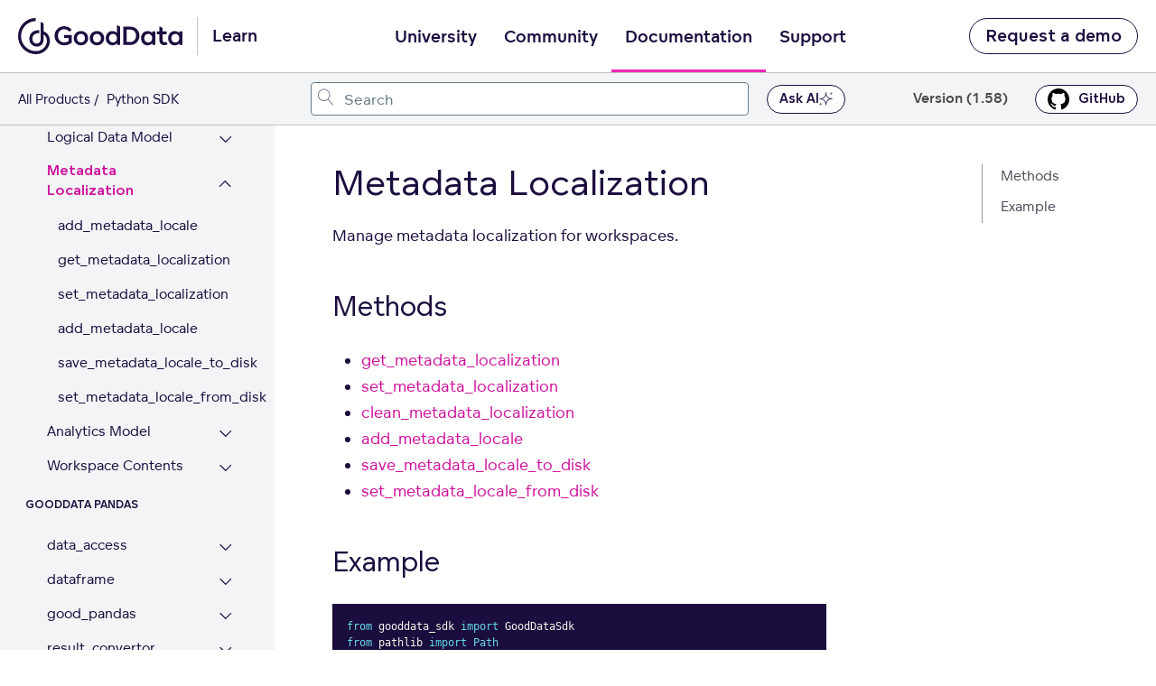

--- FILE ---
content_type: text/html; charset=UTF-8
request_url: https://www.gooddata.com/docs/python-sdk/latest/workspace-content/localization/
body_size: 28971
content:
<!doctype html><html lang=en class=no-js><head><meta charset=utf-8><meta name=viewport content="width=device-width,initial-scale=1,shrink-to-fit=no"><meta name=generator content="Hugo 0.117.0"><meta name=ROBOTS content="INDEX, FOLLOW"><link rel="shortcut icon" href=https://www.gooddata.com/favicon.ico><link rel=apple-touch-icon href=https://www.gooddata.com/apple-touch-icon.png sizes=180x180><title>Metadata Localization | GoodData Python SDK</title><meta name=description content="Python SDK documentation"><meta property="og:title" content="Metadata Localization"><meta property="og:description" content="Python SDK documentation"><meta property="og:type" content="website"><meta property="og:url" content="https://www.gooddata.com/docs/python-sdk/latest/workspace-content/localization/"><meta itemprop=name content="Metadata Localization"><meta itemprop=description content="Python SDK documentation"><meta name=twitter:card content="summary"><meta name=twitter:title content="Metadata Localization"><meta name=twitter:description content="Python SDK documentation"><link rel=preload href=https://www.gooddata.com/docs/python-sdk/scss/main.min.2a7bca28fada4099d4a3e14e88456de97306bb1610dda0fa52f66909a1496bd9.css as=style><link href=https://www.gooddata.com/docs/python-sdk/scss/main.min.2a7bca28fada4099d4a3e14e88456de97306bb1610dda0fa52f66909a1496bd9.css rel=stylesheet integrity><link rel=stylesheet href=https://www.gooddata.com/learn-assets/css/Header.css><link rel=stylesheet href=https://www.gooddata.com/learn-assets/css/Footer.css><script>dataLayer=[]</script><script>(function(e,t,n,s,o){e[s]=e[s]||[],e[s].push({"gtm.start":(new Date).getTime(),event:"gtm.js"});var a=t.getElementsByTagName(n)[0],i=t.createElement(n),r=s!="dataLayer"?"&l="+s:"";i.async=!0,i.src="//www.googletagmanager.com/gtm.js?id="+o+r,a.parentNode.insertBefore(i,a)})(window,document,"script","dataLayer","GTM-5G49LK")</script><script src=https://code.jquery.com/jquery-3.5.1.min.js integrity="sha256-9/aliU8dGd2tb6OSsuzixeV4y/faTqgFtohetphbbj0=" crossorigin=anonymous></script>
<link rel=stylesheet href=https://www.gooddata.com/docs/python-sdk/css/prism.css><link rel=stylesheet href=https://www.gooddata.com/docs/python-sdk/css/prism-extensions.css><script src=https://www.gooddata.com/docs/python-sdk/js/prism-python-plugin.js defer></script>
<link rel=canonical href=https://www.gooddata.com/docs/python-sdk/latest/workspace-content/localization/><meta name=addsearch-custom-field content="version=1.58"><link rel=canonical href=https://www.gooddata.com/docs/python-sdk/latest/workspace-content/localization/><script type=application/ld+json>{"@context":"https://schema.org","@graph":[{"@type":"WebSite","@id":"https://www.gooddata.com/docs/python-sdk/latest/#website","url":"https://www.gooddata.com/docs/python-sdk/latest/"},{"@type":"Organization","@id":"https://www.gooddata.com/#organization","name":"GoodData","url":"https://www.gooddata.com"},{"@type":"TechArticle","@id":"https://www.gooddata.com/docs/python-sdk/latest/workspace-content/localization/#article","headline":"Metadata Localization | GoodData Python SDK","description":"Manage metadata localization for workspaces.\nMethods get_metadata_localization set_metadata_localization clean_metadata_localization add_metadata_locale save_metadata_locale_to_disk set_metadata_locale_from_disk Example from gooddata_sdk import GoodDataSdk from pathlib import Path # GoodData base URL, e.g. \u0026#34;https://www.example.com\u0026#34; host = \u0026#34;https://www.example.com\u0026#34; # GoodData user token token = \u0026#34;some_user_token\u0026#34; sdk = GoodDataSdk.create(host, token) # Example usage for getting metadata localization localization = sdk.catalog_workspace.get_metadata_localization( workspace_id=\u0026#34;123\u0026#34;, target_language=\u0026#34;de-DE\u0026#34; ) # Example usage for setting metadata localization sdk.catalog_workspace.set_metadata_localization( workspace_id=\u0026#34;123\u0026#34;, encoded_xml=b\u0026#34;\u0026lt;xml\u0026gt;...\u0026lt;/xml\u0026gt;\u0026#34; ) # Example usage for cleaning metadata localization sdk.","url":"https://www.gooddata.com/docs/python-sdk/latest/workspace-content/localization/","dateModified":"2026-01-22T11:13:50Z","author":{"@id":"https://www.gooddata.com/#organization"},"publisher":{"@id":"https://www.gooddata.com/#organization"},"isPartOf":{"@id":"https://www.gooddata.com/docs/python-sdk/latest/#website"},"about":{"@id":"https://www.gooddata.com/docs/python-sdk/latest/#software"},"articleSection":"Workspace content","inLanguage":"en"},{"@type":"WebPage","@id":"https://www.gooddata.com/docs/python-sdk/latest/workspace-content/localization/#webpage","url":"https://www.gooddata.com/docs/python-sdk/latest/workspace-content/localization/","name":"Metadata Localization | GoodData Python SDK","isPartOf":{"@id":"https://www.gooddata.com/docs/python-sdk/latest/#website"},"breadcrumb":{"@id":"https://www.gooddata.com/docs/python-sdk/latest/workspace-content/localization/#breadcrumb"}},{"@type":"BreadcrumbList","@id":"https://www.gooddata.com/docs/python-sdk/latest/workspace-content/localization/#breadcrumb","itemListElement":[{"@type":"ListItem","position":1,"name":"Home","item":"https://www.gooddata.com"},{"@type":"ListItem","position":2,"name":"Documentation","item":"https://www.gooddata.com/docs/"},{"@type":"ListItem","position":3,"name":"Python SDK","item":"https://www.gooddata.com/docs/python-sdk/latest/"},{"@type":"ListItem","position":4,"name":"Workspace content","item":"https://www.gooddata.com/docs/python-sdk/latest/workspace-content/"},{"@type":"ListItem","position":5,"name":"Localization","item":"https://www.gooddata.com/docs/python-sdk/latest/workspace-content/localization/"}]}]}</script></head><body class=td-section><noscript><iframe src="//www.googletagmanager.com/ns.html?id=GTM-5G49LK" height=0 width=0 style=display:none;visibility:hidden></iframe></noscript><div class=skip-links><a href=#main-content tabindex=2 class=skip-link>Skip to main content</a>
<a href=#gd-docs-menu tabindex=3 class=skip-link>Skip to sidebar</a>
<a href=#adds-container tabindex=4 class=skip-link>Skip to search</a></div><header aria-label="Main site header"><div class="gd-docs-header-nav gd-docs-header-nav__first"><nav class=gd-docs-header-nav__left aria-label=Homepage><a tabindex=1 class="gd-docs-header-nav__logo gd-header-nav__logo" href=https://www.gooddata.com/docs/python-sdk/latest/ aria-label="Go to documentation homepage"><svg aria-hidden="true" aria-labelledby="gooddata-logo" role="img" width="182" height="40" viewBox="0 0 182 40" fill="none" xmlns="http://www.w3.org/2000/svg"><title id="gooddata-logo">GoodData Logo</title><path d="M35.2037 25.0974C35.0897 20.1201 32.4034 16.1694 28.3023 14.6252V5.9625c-1.0356-.67706-2.1376-1.23682-3.288-1.66717V22.9319c0 3.6919-1.6745 5.3405-4.3655 5.3405-2.6198.0-4.8113-2.0239-4.8113-5.4084.0-3.7777 2.8787-6.0847 6.6481-6.0847C22.8347 16.7728 23.1902 16.7914 23.5393 16.8473v-3.298C23.1902 13.4878 22.841 13.4571 22.4856 13.4636c-5.5943.0-9.978 3.5074-9.978 9.4076.0 5.673 3.9562 8.6999 8.3644 8.6999 2.0894.0 3.8961-.726400000000002 5.143-1.9754 1.2462-1.2489 2.3008-3.052 2.3008-6.2205V18.2127c2.2762 1.1632 3.649 3.9807 3.6553 7.205C31.9593 31.4902 26.4489 36.622 19.9877 36.622 19.8373 36.622 19.7225 36.622 19.572 36.6155 15.14 36.6098 11.244 34.9726 8.08818 31.7426c-2.27064-2.3256-3.82399-5.2854-4.45024-8.5033-.62625-3.2243-.30719-6.5587.9271-9.5986C5.79379 10.6073 7.8768 8.01068 10.5504 6.18334 13.2241 4.356 16.368 3.38369 19.5831 3.38369V0c-2.5715.0-5.1184.516894-7.4912 1.51995C9.71912 2.523 7.55773 3.99927 5.73916 5.85168 2.06559 9.59857.0 14.6866.0 19.9907c0 5.3032 2.05926 10.3921 5.72649 14.1455C9.39373 37.8895 14.3736 40 19.5649 40H19.9806C21.5767 40 23.1664 39.7476 24.696 39.2615 24.7024 39.2615 24.7079 39.255 24.7143 39.255 26.9239 38.5537 28.9476 37.3597 30.6458 35.7605c2.9325-2.7689 4.5468-6.4293 4.5587-10.3242C35.2101 25.4234 35.2037 25.1038 35.2037 25.0974z" fill="#1c0d3f"/><path d="M40.4425 19.6372c0-5.5807 4.0235-10.07257 9.6724-10.50858C50.4079 9.10112 50.7008 9.10112 51.0206 9.10112 51.3136 9.10112 51.6334 9.10112 51.9002 9.12862 55.8169 9.42792 58.4018 11.633 59.3875 12.9669l-2.6111 2.1509c-1.1725-1.579-3.0109-2.777-5.755-2.8037-4.0496.0-6.8744 3.158-6.8744 7.2956.0 4.1651 2.824 7.3773 6.8744 7.3773C53.2066 26.9595 54.9119 26.3334 56.0837 25.4355v-3.539H50.8876V18.7927h8.686v8.2485c-1.6254 1.5515-4.4764 3.158-8.553 3.158C44.8658 30.1725 40.4425 25.4905 40.4425 19.6372zM116.479 29.7867V9.55978h6.901c2.452.0 4.584.3268 6.50200000000001 1.55152 2.798 1.7966 4.529 4.9546 4.529 8.5486.0 3.6207-1.732 6.7787-4.529 8.5753C127.964 29.4599 125.832 29.7867 123.38 29.7867h-6.901zm3.651-3.213h3.117C124.953 26.5737 126.391 26.4378 127.804 25.5116 129.589 24.3136 130.682 22.1085 130.682 19.6316 130.682 17.2089 129.589 15.0038 127.804 13.8058c-1.413-.9254-2.851-1.0888-4.583-1.0888H120.13V26.5737zM61.6257 22.2775c0-4.356 3.3838-7.895 7.99319999999999-7.895 4.6632.0 8.0201 3.539 8.0201 7.895s-3.3569 7.9217-8.0201 7.9217C64.9826 30.2 61.6257 26.661 61.6257 22.2775zM136.143 22.3269c0-4.356 2.904-7.895 7.35400000000001-7.895C145.895 14.4319 147.547 15.4665 148.453 16.6095H148.48L148.64 14.8671H151.971L151.998 29.8126H148.72L148.56 27.9343 148.507 27.9068C147.655 29.159 145.923 30.2478 143.551 30.2478 139.021 30.2494 136.143 26.6829 136.143 22.3269zM74.0683 22.3325c0-2.6953-1.7323-4.8462-4.4494-4.8462-2.66419999999999.0-4.4495 2.1509-4.4495 4.8462.0 2.6136 1.78530000000001 4.737 4.4495 4.737 2.7179.0 4.4494-2.1234 4.4494-4.737zM148.533 22.3269C148.533 19.6591 146.827 17.5357 144.109 17.5357c-2.61100000000002.0-4.423 2.1234-4.423 4.7912S141.498 27.1181 144.109 27.1181C146.828 27.1189 148.533 24.9947 148.533 22.3269zM157.485 27.8809C156.739 26.8738 156.526 25.6758 156.526 24.0968V17.89H153.808V14.8679H156.526V9.28717C156.633 9.31467 156.713 9.34136 156.819 9.39637 157.351 9.61397 157.911 9.83156 158.417 10.1042 158.977 10.4035 159.51 10.7028 160.043 11.0296v3.8383H164.546V17.89H160.043v5.9892C160.043 24.8596 160.176 25.6216 160.575 26.1118 160.948 26.6287 161.561 26.9288 162.334 26.9288 163.213 26.9288 163.906 26.6295 164.305 26.3302L165.611 28.8896C164.971 29.4065 163.559 30.0601 161.854 30.0601 160.07 30.0585 158.418 29.4057 157.485 27.8809zM79.3713 22.2775c0-4.356 3.35679999999999-7.895 7.9931-7.895 4.63629999999999.0 8.0201 3.539 8.0201 7.895S92.0007 30.1992 87.3644 30.1992C82.7012 30.2 79.3713 26.661 79.3713 22.2775zM91.8139 22.3325c0-2.6953-1.75840000000001-4.8462-4.4495-4.8462-2.691.0-4.4494 2.1509-4.4494 4.8462.0 2.6136 1.75839999999999 4.737 4.4494 4.737 2.69109999999999.0 4.4495-2.1234 4.4495-4.737zM166.145 22.3269c0-4.356 2.904-7.895 7.35399999999999-7.895C175.897 14.4319 177.549 15.4665 178.455 16.6095H178.482L178.642 14.8671H181.973L182 29.8126H178.722L178.562 27.9343 178.509 27.9068C177.657 29.159 175.925 30.2478 173.553 30.2478 169.023 30.2494 166.145 26.6829 166.145 22.3269zm12.39.0c0-2.6678-1.70499999999998-4.7912-4.423-4.7912-2.61099999999999.0-4.423 2.1234-4.423 4.7912S171.501 27.1181 174.112 27.1181C176.83 27.1189 178.535 24.9947 178.535 22.3269zM101.912 29.764C98.9013 28.7019 97.0899 25.7348 97.0899 22.2775c0-4.356 2.904-7.895 7.3541-7.895 2.398.0 4.05 1.0346 4.956 2.1776H109.427V7.78906l.506.19091C110.519 8.22507 111.079 8.47017 111.612 8.76947 112.064 9.01457 112.517 9.25967 112.944 9.55896V29.764H109.666L109.506 27.8857 109.453 27.8582C108.921 28.6202 108.068 29.328 106.948 29.764 106.229 30.0366 105.403 30.1992 104.497 30.1992 103.565 30.2 102.685 30.0366 101.912 29.764zM109.479 22.2775c0-2.6678-1.705-4.7912-4.423-4.7912-2.611.0-4.423 2.1234-4.423 4.7912s1.812 4.7912 4.423 4.7912C107.774 27.0695 109.479 24.9461 109.479 22.2775z" fill="#1c0d3f"/></svg></a><span class=gd-header-nav__logo-text>Learn</span></nav><nav class="gd-docs-header-nav__center gd-header" aria-label=Main><input type=checkbox hidden tabindex=-1 id=gd-header-mobile-menu-trigger-input name=gd-header-mobile-menu-trigger-input class="gd-header-mobile gd-header-mobile-menu-trigger-input" aria-label="Open navigation menu" aria-controls=gd-header-mobile-menu aria-expanded=false>
<button id=gd-header-mobile-menu-button tabindex=5 type=button class="gd-header-mobile gd-header-mobile-menu-trigger" aria-controls=gd-header-mobile-menu aria-expanded=false aria-label="Open navigation menu">
<span aria-hidden=true></span></button><ul id=gd-header-mobile-menu class="gd-docs-header-nav__menu gd-header-links"><li class="gd-docs-header-nav__menuitem gd-header-link-item gd-header-link-item-mobile-only"><a href=https://www.gooddata.com/learn/ class="gd-docs-header-nav__menulink gd-header-link gd-header-link__main">Learn</a></li><li class="gd-docs-header-nav__menuitem gd-header-link-item"><a href=https://university.gooddata.com/ class="gd-docs-header-nav__menulink gd-header-link">University</a></li><li class="gd-docs-header-nav__menuitem gd-header-link-item"><a href=https://community.gooddata.com/ class="gd-docs-header-nav__menulink gd-header-link">Community</a></li><li class="gd-docs-header-nav__menuitem gd-header-link-item"><a href=https://www.gooddata.com/docs/ class="gd-docs-header-nav__menulink gd-header-link gd-header-link__active">Documentation</a></li><li class="gd-docs-header-nav__menuitem gd-header-link-item"><a href=https://support.gooddata.com/hc/en-us class="gd-docs-header-nav__menulink gd-header-link">Support</a></li><li class="gd-docs-header-nav__menuitem gd-header-link-item gd-header-link-item-mobile-only"><a href=https://www.gooddata.com/ class="gd-docs-header-nav__menulink gd-header-link">Go to GoodData.com</a></li></ul></nav><div class=gd-docs-header-nav__right><a href=https://www.gooddata.com/request-a-demo/ class="gd-docs-header-nav__cta gd-docs-header-nav__secondary">Request a demo</a></div></div><div class="gd-docs-header-nav gd-docs-header-nav__second"><div class=gd-docs-header-nav__desktop><nav class=gd-docs-header-nav__left aria-label=Breadcrumbs><ul class=gd-breadcrumb><li class=gd-breadcrumb-item><a href=https://www.gooddata.com/docs/>All Products</a></li><li class=gd-breadcrumb-item><span>&nbsp;Python SDK</span></li></ul></nav></div><div class=gd-docs-header-nav__center><div id=adds-container class=gd-docs-header-nav__search></div></div><div class=ask-ai-button-container><button class="gd-docs-header-nav__cta gd-docs-header-nav__github open-kapa-widget ask-ai-button" id=ask-ai-button>
Ask AI<div class=ask-ai-icon><svg aria-hidden="true" width="20" height="20" viewBox="0 0 20 20" fill="none" xmlns="http://www.w3.org/2000/svg"><g clip-path="url(#clip0_1027_4269)"><path fill-rule="evenodd" clip-rule="evenodd" d="M10.2831.240328C10.2303-.0801093 9.76964-.0801093 9.71686.240328L9.17943 3.50312C8.69958 6.41631 6.41631 8.69958 3.50312 9.17943L.240328 9.71686C-.0801094 9.76964-.0801094 10.2303.240328 10.2832l3.262792.5374C6.41631 11.3005 8.69958 13.5837 9.17943 16.4969L9.71686 19.7597C9.76964 20.0801 10.2303 20.0801 10.2831 19.7597L10.8206 16.4969C11.3005 13.5837 13.5837 11.3005 16.4969 10.8206l3.2628-.5374C20.0801 10.2303 20.0801 9.76964 19.7597 9.71686L16.4969 9.17943C13.5837 8.69958 11.3005 6.41631 10.8206 3.50312L10.2831.240328zM10 4.43418C10.7291 7.14667 12.8533 9.27095 15.5658 10 12.8533 10.7291 10.7291 12.8534 10 15.5659 9.27095 12.8534 7.14666 10.7291 4.43418 10 7.14667 9.27095 9.27095 7.14667 10 4.43418z" fill="#1c0d3f"/><path d="M1.99248 15.7624C2.03283 15.5175 2.38509 15.5175 2.42545 15.7624 2.57831 16.6904 3.30566 17.4178 4.2337 17.5707 4.47869 17.611 4.47869 17.9633 4.2337 18.0037 3.30566 18.1565 2.57831 18.8838 2.42545 19.812 2.38509 20.0569 2.03283 20.0569 1.99248 19.812c-.15286-.9282-.88023-1.6555-1.808248-1.8083C-.0607598 17.9633-.0607598 17.611.184232 17.5707 1.11225 17.4178 1.83962 16.6904 1.99248 15.7624z" fill="#6d7680"/><path d="M18.0085.184232C17.968-.0607596 17.6159-.0607596 17.5755.184232 17.4226 1.11226 16.6952 1.83962 15.7672 1.99249 15.5223 2.03283 15.5223 2.38509 15.7672 2.42545 16.6952 2.57831 17.4226 3.30567 17.5755 4.2337 17.6159 4.47869 17.968 4.47869 18.0085 4.2337 18.1612 3.30567 18.8886 2.57831 19.8167 2.42545 20.0616 2.38509 20.0616 2.03283 19.8167 1.99249 18.8886 1.83962 18.1612 1.11226 18.0085.184232z" fill="#6d7680"/></g><defs><clipPath id="clip0_1027_4269"><rect width="20" height="20" fill="#fff"/></clipPath></defs></svg></div></button></div><div class=gd-docs-header-nav__right><button class="nav-link dropdown-toggle" id=navbarDropdown role=button data-toggle=dropdown data-bs-toggle=dropdown aria-haspopup=true aria-expanded=false>
Version (1.58)</button><div class=dropdown-menu aria-labelledby=navbarDropdownMenuLink><a class=dropdown-item href=https://www.gooddata.com/docs/python-sdk/dev/>dev</a>
<a class="dropdown-item active" href=https://www.gooddata.com/docs/python-sdk/latest/>1.58</a>
<a class=dropdown-item href=https://www.gooddata.com/docs/python-sdk/1.57/>1.57</a>
<a class=dropdown-item href=https://www.gooddata.com/docs/python-sdk/1.56/>1.56</a>
<a class=dropdown-item href=https://www.gooddata.com/docs/python-sdk/1.55/>1.55</a></div><a href=https://github.com/gooddata/gooddata-python-sdk class="gd-docs-header-nav__cta gd-docs-header-nav__github"><svg xmlns="http://www.w3.org/2000/svg" width="24" height="24" viewBox="0 0 24 24"><path d="M12 0C5.374.0.0 5.373.0 12c0 5.302 3.438 9.8 8.207 11.387.599.111.793-.261.793-.577v-2.234c-3.338.726-4.033-1.416-4.033-1.416-.546-1.387-1.333-1.756-1.333-1.756-1.089-.745.083-.729.083-.729 1.205.084 1.839 1.237 1.839 1.237 1.07 1.834 2.807 1.304 3.492.997.107-.775.418-1.305.762-1.604-2.665-.305-5.467-1.334-5.467-5.931.0-1.311.469-2.381 1.236-3.221-.124-.303-.535-1.524.117-3.176.0.0 1.008-.322 3.301 1.23.957-.266 1.983-.399 3.003-.404 1.02.005 2.047.138 3.006.404 2.291-1.552 3.297-1.23 3.297-1.23.653 1.653.242 2.874.118 3.176.77.84 1.235 1.911 1.235 3.221.0 4.609-2.807 5.624-5.479 5.921.43.372.823 1.102.823 2.222v3.293c0 .319.192.694.801.576C20.566 21.797 24 17.3 24 12c0-6.627-5.373-12-12-12z"/></svg>GitHub</a></div></div></header><div class="container-fluid td-outer"><div class=td-main><div class=gd-docs-header-nav__mobile><nav class=gd-docs-header-nav__left aria-label=Breadcrumbs><ul class=gd-breadcrumb><li class=gd-breadcrumb-item><a href=https://www.gooddata.com/docs/>All Products</a></li><li class=gd-breadcrumb-item><span>&nbsp;Python SDK</span></li></ul></nav></div><div class="row flex-xl-nowrap"><div class="col-12 col-md-4 col-xl-3 td-sidebar d-print-none"><button type=button id=gd-docs-menu__mobile-trigger class=gd-docs-menu__mobile-btn aria-expanded=false aria-controls=gd-docs-menu aria-label="Toggle navigation menu">
<span class=gd-docs-menu__mobile-icon aria-hidden=true></span></button><div class=gd-docs-menu__mobile-bg></div><nav id=gd-docs-menu class="gd-docs-menu init" aria-label=Articles><button class="nav-link dropdown-toggle" id=navbarDropdown role=button data-toggle=dropdown data-bs-toggle=dropdown aria-haspopup=true aria-expanded=false>
Version (1.58)</button><div class=dropdown-menu aria-labelledby=navbarDropdownMenuLink><a class=dropdown-item href=https://www.gooddata.com/docs/python-sdk/dev/>dev</a>
<a class="dropdown-item active" href=https://www.gooddata.com/docs/python-sdk/latest/>1.58</a>
<a class=dropdown-item href=https://www.gooddata.com/docs/python-sdk/1.57/>1.57</a>
<a class=dropdown-item href=https://www.gooddata.com/docs/python-sdk/1.56/>1.56</a>
<a class=dropdown-item href=https://www.gooddata.com/docs/python-sdk/1.55/>1.55</a></div><h4>Python SDK</h4><ul class="gd-docs-menu-section gd-docs-menu-section__root"><li class=gd-docs-menu-page><div class=gd-docs-menu-page__title><a href=https://www.gooddata.com/docs/python-sdk/latest/ class=gd-docs-menu-page__link>Introduction</a></div></li></ul><ul class=gd-docs-menu-section><li class=gd-docs-menu-page><div class=gd-docs-menu-page__title><a href=https://www.gooddata.com/docs/python-sdk/latest/installation/ class=gd-docs-menu-page__link>Installation</a></div></li><li class=gd-docs-menu-page><div class=gd-docs-menu-page__title><a href=https://www.gooddata.com/docs/python-sdk/latest/getting-started/ class=gd-docs-menu-page__link>Getting Started</a></div></li><li class=gd-docs-menu-page><div class=gd-docs-menu-page__title><a href=https://www.gooddata.com/docs/python-sdk/latest/pandas-overview/ class=gd-docs-menu-page__link>Pandas Overview</a></div></li><li class=gd-docs-menu-page><div class=gd-docs-menu-page__title><a href=https://www.gooddata.com/docs/python-sdk/latest/pipelines-overview/ class=gd-docs-menu-page__link>Pipelines Overview</a></div></li><li class=gd-docs-menu-page><span class=gd-docs-menu-page__label>Administration</span></li><li class=gd-docs-menu-page><ul class=gd-docs-menu-section><li class=gd-docs-menu-page><div class=gd-docs-menu-page__title><a href=https://www.gooddata.com/docs/python-sdk/latest/administration/organization/ class=gd-docs-menu-page__link>Organization</a>
<button type=button id=btn-latest_administration_organization class=gd-docs-menu-page__toggle-btn aria-expanded=false aria-controls=section-latest_administration_organization aria-label="Expand Organization section">
<span class=gd-docs-menu-page__chevron><svg aria-hidden="true" focusable="false" width="21" height="25" fill="none" xmlns="http://www.w3.org/2000/svg"><path d="M4 15.4956c0 .0423.00635.0846.01904.127.01693.038.04232.074.07617.1079.06348.0634.13965.0952.22852.0952s.16504-.0318.22852-.0952l5.62405-5.6241 5.6176 5.6241c.0635.0634.1397.0952.2286.0952.0931.0.1713-.0318.2348-.0952.0635-.0635.0952-.1397.0952-.2285.0-.0931-.0317-.1714-.0952-.2349l-5.8525-5.8462c-.0635-.06348-.1397-.09522-.2285-.09522-.0889.0-.1651.03174-.22855.09522l-5.85254 5.8462c-.03385.0338-.05924.0719-.07617.1142-.01269.0381-.01904.0762-.01904.1143z" fill="#1c0d3f"/><path d="m4.01904 15.6226-.23945.0718.00456.0152.00644.0145.22845-.1015zm.07617.1079.17678-.1768-.17678.1768zm6.08109-5.6241.1768-.17663-.1767-.17698-.17691.17688.17681.17673zm5.6176 5.6241-.1768.1766 1e-4 1e-4.1767-.1767zm.4634-.4634.1768-.1768-1e-4-1e-4-.1767.1769zm-5.8525-5.8462-.1768.17678 1e-4 9e-5.1767-.17687zm-.45705.0.17665.17687 1e-4-9e-5-.17675-.17678zm-5.85254 5.8462-.17668-.1769-9e-5 1e-4.17677.1768zm-.07617.1142-.23212-.0928-.00272.0068-.00233.007.23717.079zm-.26904.1143c0 .0677.01021.1342.02959.1988l.47891-.1437c-.00601-.02-.0085-.0382-.0085-.0551h-.5zm.04059.2285c.0311.07.07548.1308.12785.1831l.35355-.3535c-.01534-.0154-.02174-.0265-.02449-.0327l-.45691.2031zm.12785.1831c.10982.1099.24937.1685.40529.1685v-.5c-.02181.0-.03461-.0049-.05174-.022l-.35355.3535zm.40529.1685c.15592.0.29547-.0586.40529-.1685l-.35355-.3535c-.01713.0171-.02993.022-.05174.022v.5zm.40529-.1685 5.62398-5.624-.35351-.35353-5.62402 5.62403.35355.3535zm5.27037-5.6241 5.61771 5.624.3537-.3533-5.6177-5.62403-.35371.35333zm5.61781 5.6241c.1098.1099.2493.1685.4053.1685v-.5c-.0218.0-.0347-.0049-.0518-.022l-.3535.3535zm.4053.1685c.1566.0.2993-.0562.4116-.1685l-.3536-.3535c-.0146.0147-.0285.022-.058.022v.5zm.4116-.1685c.1098-.1098.1684-.2493.1684-.4052h-.5c0 .0218-.0048.0346-.022.0517l.3536.3535zm.1684-.4052c0-.1567-.0561-.2994-.1684-.4117l-.3536.3536c.0147.0147.022.0285.022.0581h.5zm-.1685-.4118-5.8525-5.84617-.3534.35374 5.8525 5.84623.3534-.3538zm-5.8524-5.84608c-.1099-.10982-.2494-.16844-.4053-.16844v.5c.0218.0.0346.00487.0517.022l.3536-.35356zm-.4053-.16844c-.156.0-.2955.05862-.40532.16844l.35352.35356c.0172-.01713.03-.022.0518-.022v-.5zm-.40523.16835L3.91853 15.0902l.35337.3538 5.8525-5.84623-.35333-.35374zM3.91844 15.0903c-.05657.0566-.10138.1229-.13152.1982l.46424.1857c.00372-.0093.00969-.0192.02083-.0303l-.35355-.3536zm-.13657.212c-.02073.0622-.03187.1269-.03187.1933h.5c0-.0098.00155-.0212.00621-.0352l-.47434-.1581z" fill="#1c0d3f"/></svg></span></button></div><div id=section-latest_administration_organization class=gd-docs-menu-section-wrapper><ul class=gd-docs-menu-section><li class=gd-docs-menu-page><div class=gd-docs-menu-page__title><a href=https://www.gooddata.com/docs/python-sdk/latest/administration/organization/update_name/ class=gd-docs-menu-page__link>update_name</a></div></li><li class=gd-docs-menu-page><div class=gd-docs-menu-page__title><a href=https://www.gooddata.com/docs/python-sdk/latest/administration/organization/create_or_update_jwk/ class=gd-docs-menu-page__link>create_or_update_jwk</a></div></li><li class=gd-docs-menu-page><div class=gd-docs-menu-page__title><a href=https://www.gooddata.com/docs/python-sdk/latest/administration/organization/delete_jwk/ class=gd-docs-menu-page__link>delete_jwk</a></div></li><li class=gd-docs-menu-page><div class=gd-docs-menu-page__title><a href=https://www.gooddata.com/docs/python-sdk/latest/administration/organization/get_jwk/ class=gd-docs-menu-page__link>get_jwk</a></div></li><li class=gd-docs-menu-page><div class=gd-docs-menu-page__title><a href=https://www.gooddata.com/docs/python-sdk/latest/administration/organization/list_jwks/ class=gd-docs-menu-page__link>list_jwks</a></div></li></ul></div></li><li class=gd-docs-menu-page><div class=gd-docs-menu-page__title><a href=https://www.gooddata.com/docs/python-sdk/latest/administration/permissions/ class=gd-docs-menu-page__link>Permissions</a>
<button type=button id=btn-latest_administration_permissions class=gd-docs-menu-page__toggle-btn aria-expanded=false aria-controls=section-latest_administration_permissions aria-label="Expand Permissions section">
<span class=gd-docs-menu-page__chevron><svg aria-hidden="true" focusable="false" width="21" height="25" fill="none" xmlns="http://www.w3.org/2000/svg"><path d="M4 15.4956c0 .0423.00635.0846.01904.127.01693.038.04232.074.07617.1079.06348.0634.13965.0952.22852.0952s.16504-.0318.22852-.0952l5.62405-5.6241 5.6176 5.6241c.0635.0634.1397.0952.2286.0952.0931.0.1713-.0318.2348-.0952.0635-.0635.0952-.1397.0952-.2285.0-.0931-.0317-.1714-.0952-.2349l-5.8525-5.8462c-.0635-.06348-.1397-.09522-.2285-.09522-.0889.0-.1651.03174-.22855.09522l-5.85254 5.8462c-.03385.0338-.05924.0719-.07617.1142-.01269.0381-.01904.0762-.01904.1143z" fill="#1c0d3f"/><path d="m4.01904 15.6226-.23945.0718.00456.0152.00644.0145.22845-.1015zm.07617.1079.17678-.1768-.17678.1768zm6.08109-5.6241.1768-.17663-.1767-.17698-.17691.17688.17681.17673zm5.6176 5.6241-.1768.1766 1e-4 1e-4.1767-.1767zm.4634-.4634.1768-.1768-1e-4-1e-4-.1767.1769zm-5.8525-5.8462-.1768.17678 1e-4 9e-5.1767-.17687zm-.45705.0.17665.17687 1e-4-9e-5-.17675-.17678zm-5.85254 5.8462-.17668-.1769-9e-5 1e-4.17677.1768zm-.07617.1142-.23212-.0928-.00272.0068-.00233.007.23717.079zm-.26904.1143c0 .0677.01021.1342.02959.1988l.47891-.1437c-.00601-.02-.0085-.0382-.0085-.0551h-.5zm.04059.2285c.0311.07.07548.1308.12785.1831l.35355-.3535c-.01534-.0154-.02174-.0265-.02449-.0327l-.45691.2031zm.12785.1831c.10982.1099.24937.1685.40529.1685v-.5c-.02181.0-.03461-.0049-.05174-.022l-.35355.3535zm.40529.1685c.15592.0.29547-.0586.40529-.1685l-.35355-.3535c-.01713.0171-.02993.022-.05174.022v.5zm.40529-.1685 5.62398-5.624-.35351-.35353-5.62402 5.62403.35355.3535zm5.27037-5.6241 5.61771 5.624.3537-.3533-5.6177-5.62403-.35371.35333zm5.61781 5.6241c.1098.1099.2493.1685.4053.1685v-.5c-.0218.0-.0347-.0049-.0518-.022l-.3535.3535zm.4053.1685c.1566.0.2993-.0562.4116-.1685l-.3536-.3535c-.0146.0147-.0285.022-.058.022v.5zm.4116-.1685c.1098-.1098.1684-.2493.1684-.4052h-.5c0 .0218-.0048.0346-.022.0517l.3536.3535zm.1684-.4052c0-.1567-.0561-.2994-.1684-.4117l-.3536.3536c.0147.0147.022.0285.022.0581h.5zm-.1685-.4118-5.8525-5.84617-.3534.35374 5.8525 5.84623.3534-.3538zm-5.8524-5.84608c-.1099-.10982-.2494-.16844-.4053-.16844v.5c.0218.0.0346.00487.0517.022l.3536-.35356zm-.4053-.16844c-.156.0-.2955.05862-.40532.16844l.35352.35356c.0172-.01713.03-.022.0518-.022v-.5zm-.40523.16835L3.91853 15.0902l.35337.3538 5.8525-5.84623-.35333-.35374zM3.91844 15.0903c-.05657.0566-.10138.1229-.13152.1982l.46424.1857c.00372-.0093.00969-.0192.02083-.0303l-.35355-.3536zm-.13657.212c-.02073.0622-.03187.1269-.03187.1933h.5c0-.0098.00155-.0212.00621-.0352l-.47434-.1581z" fill="#1c0d3f"/></svg></span></button></div><div id=section-latest_administration_permissions class=gd-docs-menu-section-wrapper><ul class=gd-docs-menu-section><li class=gd-docs-menu-page><div class=gd-docs-menu-page__title><a href=https://www.gooddata.com/docs/python-sdk/latest/administration/permissions/get_declarative_organization_permissions/ class=gd-docs-menu-page__link>get_declarative_organization_permissions</a></div></li><li class=gd-docs-menu-page><div class=gd-docs-menu-page__title><a href=https://www.gooddata.com/docs/python-sdk/latest/administration/permissions/get_declarative_permissions/ class=gd-docs-menu-page__link>get_declarative_permissions</a></div></li><li class=gd-docs-menu-page><div class=gd-docs-menu-page__title><a href=https://www.gooddata.com/docs/python-sdk/latest/administration/permissions/manage_dashboard_permissions/ class=gd-docs-menu-page__link>manage_dashboard_permissions</a></div></li><li class=gd-docs-menu-page><div class=gd-docs-menu-page__title><a href=https://www.gooddata.com/docs/python-sdk/latest/administration/permissions/list_dashboard_permissions/ class=gd-docs-menu-page__link>list_dashboard_permissions</a></div></li><li class=gd-docs-menu-page><div class=gd-docs-menu-page__title><a href=https://www.gooddata.com/docs/python-sdk/latest/administration/permissions/list_available_assignees/ class=gd-docs-menu-page__link>list_available_assignees</a></div></li><li class=gd-docs-menu-page><div class=gd-docs-menu-page__title><a href=https://www.gooddata.com/docs/python-sdk/latest/administration/permissions/manage_organization_permissions/ class=gd-docs-menu-page__link>manage_organization_permissions</a></div></li><li class=gd-docs-menu-page><div class=gd-docs-menu-page__title><a href=https://www.gooddata.com/docs/python-sdk/latest/administration/permissions/put_declarative_organization_permissions/ class=gd-docs-menu-page__link>put_declarative_organization_permissions</a></div></li><li class=gd-docs-menu-page><div class=gd-docs-menu-page__title><a href=https://www.gooddata.com/docs/python-sdk/latest/administration/permissions/put_declarative_permissions/ class=gd-docs-menu-page__link>put_declarative_permissions</a></div></li></ul></div></li><li class=gd-docs-menu-page><div class=gd-docs-menu-page__title><a href=https://www.gooddata.com/docs/python-sdk/latest/administration/users/ class=gd-docs-menu-page__link>Users</a>
<button type=button id=btn-latest_administration_users class=gd-docs-menu-page__toggle-btn aria-expanded=false aria-controls=section-latest_administration_users aria-label="Expand Users section">
<span class=gd-docs-menu-page__chevron><svg aria-hidden="true" focusable="false" width="21" height="25" fill="none" xmlns="http://www.w3.org/2000/svg"><path d="M4 15.4956c0 .0423.00635.0846.01904.127.01693.038.04232.074.07617.1079.06348.0634.13965.0952.22852.0952s.16504-.0318.22852-.0952l5.62405-5.6241 5.6176 5.6241c.0635.0634.1397.0952.2286.0952.0931.0.1713-.0318.2348-.0952.0635-.0635.0952-.1397.0952-.2285.0-.0931-.0317-.1714-.0952-.2349l-5.8525-5.8462c-.0635-.06348-.1397-.09522-.2285-.09522-.0889.0-.1651.03174-.22855.09522l-5.85254 5.8462c-.03385.0338-.05924.0719-.07617.1142-.01269.0381-.01904.0762-.01904.1143z" fill="#1c0d3f"/><path d="m4.01904 15.6226-.23945.0718.00456.0152.00644.0145.22845-.1015zm.07617.1079.17678-.1768-.17678.1768zm6.08109-5.6241.1768-.17663-.1767-.17698-.17691.17688.17681.17673zm5.6176 5.6241-.1768.1766 1e-4 1e-4.1767-.1767zm.4634-.4634.1768-.1768-1e-4-1e-4-.1767.1769zm-5.8525-5.8462-.1768.17678 1e-4 9e-5.1767-.17687zm-.45705.0.17665.17687 1e-4-9e-5-.17675-.17678zm-5.85254 5.8462-.17668-.1769-9e-5 1e-4.17677.1768zm-.07617.1142-.23212-.0928-.00272.0068-.00233.007.23717.079zm-.26904.1143c0 .0677.01021.1342.02959.1988l.47891-.1437c-.00601-.02-.0085-.0382-.0085-.0551h-.5zm.04059.2285c.0311.07.07548.1308.12785.1831l.35355-.3535c-.01534-.0154-.02174-.0265-.02449-.0327l-.45691.2031zm.12785.1831c.10982.1099.24937.1685.40529.1685v-.5c-.02181.0-.03461-.0049-.05174-.022l-.35355.3535zm.40529.1685c.15592.0.29547-.0586.40529-.1685l-.35355-.3535c-.01713.0171-.02993.022-.05174.022v.5zm.40529-.1685 5.62398-5.624-.35351-.35353-5.62402 5.62403.35355.3535zm5.27037-5.6241 5.61771 5.624.3537-.3533-5.6177-5.62403-.35371.35333zm5.61781 5.6241c.1098.1099.2493.1685.4053.1685v-.5c-.0218.0-.0347-.0049-.0518-.022l-.3535.3535zm.4053.1685c.1566.0.2993-.0562.4116-.1685l-.3536-.3535c-.0146.0147-.0285.022-.058.022v.5zm.4116-.1685c.1098-.1098.1684-.2493.1684-.4052h-.5c0 .0218-.0048.0346-.022.0517l.3536.3535zm.1684-.4052c0-.1567-.0561-.2994-.1684-.4117l-.3536.3536c.0147.0147.022.0285.022.0581h.5zm-.1685-.4118-5.8525-5.84617-.3534.35374 5.8525 5.84623.3534-.3538zm-5.8524-5.84608c-.1099-.10982-.2494-.16844-.4053-.16844v.5c.0218.0.0346.00487.0517.022l.3536-.35356zm-.4053-.16844c-.156.0-.2955.05862-.40532.16844l.35352.35356c.0172-.01713.03-.022.0518-.022v-.5zm-.40523.16835L3.91853 15.0902l.35337.3538 5.8525-5.84623-.35333-.35374zM3.91844 15.0903c-.05657.0566-.10138.1229-.13152.1982l.46424.1857c.00372-.0093.00969-.0192.02083-.0303l-.35355-.3536zm-.13657.212c-.02073.0622-.03187.1269-.03187.1933h.5c0-.0098.00155-.0212.00621-.0352l-.47434-.1581z" fill="#1c0d3f"/></svg></span></button></div><div id=section-latest_administration_users class=gd-docs-menu-section-wrapper><ul class=gd-docs-menu-section><li class=gd-docs-menu-page><div class=gd-docs-menu-page__title><a href=https://www.gooddata.com/docs/python-sdk/latest/administration/users/create_or_update_user/ class=gd-docs-menu-page__link>create_or_update_user</a></div></li><li class=gd-docs-menu-page><div class=gd-docs-menu-page__title><a href=https://www.gooddata.com/docs/python-sdk/latest/administration/users/create_user_api_token/ class=gd-docs-menu-page__link>create_user_api_token</a></div></li><li class=gd-docs-menu-page><div class=gd-docs-menu-page__title><a href=https://www.gooddata.com/docs/python-sdk/latest/administration/users/delete_user_api_token/ class=gd-docs-menu-page__link>delete_user_api_token</a></div></li><li class=gd-docs-menu-page><div class=gd-docs-menu-page__title><a href=https://www.gooddata.com/docs/python-sdk/latest/administration/users/get_user_api_token/ class=gd-docs-menu-page__link>get_user_api_token</a></div></li><li class=gd-docs-menu-page><div class=gd-docs-menu-page__title><a href=https://www.gooddata.com/docs/python-sdk/latest/administration/users/get_user_permissions/ class=gd-docs-menu-page__link>get_user_permissions</a></div></li><li class=gd-docs-menu-page><div class=gd-docs-menu-page__title><a href=https://www.gooddata.com/docs/python-sdk/latest/administration/users/list_user_api_tokens/ class=gd-docs-menu-page__link>list_user_api_tokens</a></div></li><li class=gd-docs-menu-page><div class=gd-docs-menu-page__title><a href=https://www.gooddata.com/docs/python-sdk/latest/administration/users/manage_user_permissions/ class=gd-docs-menu-page__link>manage_user_permissions</a></div></li><li class=gd-docs-menu-page><div class=gd-docs-menu-page__title><a href=https://www.gooddata.com/docs/python-sdk/latest/administration/users/get_user/ class=gd-docs-menu-page__link>get_user</a></div></li><li class=gd-docs-menu-page><div class=gd-docs-menu-page__title><a href=https://www.gooddata.com/docs/python-sdk/latest/administration/users/delete_user/ class=gd-docs-menu-page__link>delete_user</a></div></li><li class=gd-docs-menu-page><div class=gd-docs-menu-page__title><a href=https://www.gooddata.com/docs/python-sdk/latest/administration/users/list_users/ class=gd-docs-menu-page__link>list_users</a></div></li><li class=gd-docs-menu-page><div class=gd-docs-menu-page__title><a href=https://www.gooddata.com/docs/python-sdk/latest/administration/users/get_declarative_users/ class=gd-docs-menu-page__link>get_declarative_users</a></div></li><li class=gd-docs-menu-page><div class=gd-docs-menu-page__title><a href=https://www.gooddata.com/docs/python-sdk/latest/administration/users/put_declarative_users/ class=gd-docs-menu-page__link>put_declarative_users</a></div></li><li class=gd-docs-menu-page><div class=gd-docs-menu-page__title><a href=https://www.gooddata.com/docs/python-sdk/latest/administration/users/store_declarative_users/ class=gd-docs-menu-page__link>store_declarative_users</a></div></li><li class=gd-docs-menu-page><div class=gd-docs-menu-page__title><a href=https://www.gooddata.com/docs/python-sdk/latest/administration/users/load_declarative_users/ class=gd-docs-menu-page__link>load_declarative_users</a></div></li><li class=gd-docs-menu-page><div class=gd-docs-menu-page__title><a href=https://www.gooddata.com/docs/python-sdk/latest/administration/users/load_and_put_declarative_users/ class=gd-docs-menu-page__link>load_and_put_declarative_users</a></div></li></ul></div></li><li class=gd-docs-menu-page><div class=gd-docs-menu-page__title><a href=https://www.gooddata.com/docs/python-sdk/latest/administration/user-groups/ class=gd-docs-menu-page__link>User Groups</a>
<button type=button id=btn-latest_administration_user-groups class=gd-docs-menu-page__toggle-btn aria-expanded=false aria-controls=section-latest_administration_user-groups aria-label="Expand User Groups section">
<span class=gd-docs-menu-page__chevron><svg aria-hidden="true" focusable="false" width="21" height="25" fill="none" xmlns="http://www.w3.org/2000/svg"><path d="M4 15.4956c0 .0423.00635.0846.01904.127.01693.038.04232.074.07617.1079.06348.0634.13965.0952.22852.0952s.16504-.0318.22852-.0952l5.62405-5.6241 5.6176 5.6241c.0635.0634.1397.0952.2286.0952.0931.0.1713-.0318.2348-.0952.0635-.0635.0952-.1397.0952-.2285.0-.0931-.0317-.1714-.0952-.2349l-5.8525-5.8462c-.0635-.06348-.1397-.09522-.2285-.09522-.0889.0-.1651.03174-.22855.09522l-5.85254 5.8462c-.03385.0338-.05924.0719-.07617.1142-.01269.0381-.01904.0762-.01904.1143z" fill="#1c0d3f"/><path d="m4.01904 15.6226-.23945.0718.00456.0152.00644.0145.22845-.1015zm.07617.1079.17678-.1768-.17678.1768zm6.08109-5.6241.1768-.17663-.1767-.17698-.17691.17688.17681.17673zm5.6176 5.6241-.1768.1766 1e-4 1e-4.1767-.1767zm.4634-.4634.1768-.1768-1e-4-1e-4-.1767.1769zm-5.8525-5.8462-.1768.17678 1e-4 9e-5.1767-.17687zm-.45705.0.17665.17687 1e-4-9e-5-.17675-.17678zm-5.85254 5.8462-.17668-.1769-9e-5 1e-4.17677.1768zm-.07617.1142-.23212-.0928-.00272.0068-.00233.007.23717.079zm-.26904.1143c0 .0677.01021.1342.02959.1988l.47891-.1437c-.00601-.02-.0085-.0382-.0085-.0551h-.5zm.04059.2285c.0311.07.07548.1308.12785.1831l.35355-.3535c-.01534-.0154-.02174-.0265-.02449-.0327l-.45691.2031zm.12785.1831c.10982.1099.24937.1685.40529.1685v-.5c-.02181.0-.03461-.0049-.05174-.022l-.35355.3535zm.40529.1685c.15592.0.29547-.0586.40529-.1685l-.35355-.3535c-.01713.0171-.02993.022-.05174.022v.5zm.40529-.1685 5.62398-5.624-.35351-.35353-5.62402 5.62403.35355.3535zm5.27037-5.6241 5.61771 5.624.3537-.3533-5.6177-5.62403-.35371.35333zm5.61781 5.6241c.1098.1099.2493.1685.4053.1685v-.5c-.0218.0-.0347-.0049-.0518-.022l-.3535.3535zm.4053.1685c.1566.0.2993-.0562.4116-.1685l-.3536-.3535c-.0146.0147-.0285.022-.058.022v.5zm.4116-.1685c.1098-.1098.1684-.2493.1684-.4052h-.5c0 .0218-.0048.0346-.022.0517l.3536.3535zm.1684-.4052c0-.1567-.0561-.2994-.1684-.4117l-.3536.3536c.0147.0147.022.0285.022.0581h.5zm-.1685-.4118-5.8525-5.84617-.3534.35374 5.8525 5.84623.3534-.3538zm-5.8524-5.84608c-.1099-.10982-.2494-.16844-.4053-.16844v.5c.0218.0.0346.00487.0517.022l.3536-.35356zm-.4053-.16844c-.156.0-.2955.05862-.40532.16844l.35352.35356c.0172-.01713.03-.022.0518-.022v-.5zm-.40523.16835L3.91853 15.0902l.35337.3538 5.8525-5.84623-.35333-.35374zM3.91844 15.0903c-.05657.0566-.10138.1229-.13152.1982l.46424.1857c.00372-.0093.00969-.0192.02083-.0303l-.35355-.3536zm-.13657.212c-.02073.0622-.03187.1269-.03187.1933h.5c0-.0098.00155-.0212.00621-.0352l-.47434-.1581z" fill="#1c0d3f"/></svg></span></button></div><div id=section-latest_administration_user-groups class=gd-docs-menu-section-wrapper><ul class=gd-docs-menu-section><li class=gd-docs-menu-page><div class=gd-docs-menu-page__title><a href=https://www.gooddata.com/docs/python-sdk/latest/administration/user-groups/get_user_group_permissions/ class=gd-docs-menu-page__link>get_user_group_permissions</a></div></li><li class=gd-docs-menu-page><div class=gd-docs-menu-page__title><a href=https://www.gooddata.com/docs/python-sdk/latest/administration/user-groups/manage_user_group_permissions/ class=gd-docs-menu-page__link>manage_user_group_permissions</a></div></li><li class=gd-docs-menu-page><div class=gd-docs-menu-page__title><a href=https://www.gooddata.com/docs/python-sdk/latest/administration/user-groups/create_or_update_user_group/ class=gd-docs-menu-page__link>create_or_update_user_group</a></div></li><li class=gd-docs-menu-page><div class=gd-docs-menu-page__title><a href=https://www.gooddata.com/docs/python-sdk/latest/administration/user-groups/get_user_group/ class=gd-docs-menu-page__link>get_user_group</a></div></li><li class=gd-docs-menu-page><div class=gd-docs-menu-page__title><a href=https://www.gooddata.com/docs/python-sdk/latest/administration/user-groups/delete_user_group/ class=gd-docs-menu-page__link>delete_user_group</a></div></li><li class=gd-docs-menu-page><div class=gd-docs-menu-page__title><a href=https://www.gooddata.com/docs/python-sdk/latest/administration/user-groups/list_user_groups/ class=gd-docs-menu-page__link>list_user_groups</a></div></li><li class=gd-docs-menu-page><div class=gd-docs-menu-page__title><a href=https://www.gooddata.com/docs/python-sdk/latest/administration/user-groups/get_declarative_user_groups/ class=gd-docs-menu-page__link>get_declarative_user_groups</a></div></li><li class=gd-docs-menu-page><div class=gd-docs-menu-page__title><a href=https://www.gooddata.com/docs/python-sdk/latest/administration/user-groups/put_declarative_user_groups/ class=gd-docs-menu-page__link>put_declarative_user_groups</a></div></li><li class=gd-docs-menu-page><div class=gd-docs-menu-page__title><a href=https://www.gooddata.com/docs/python-sdk/latest/administration/user-groups/store_declarative_user_groups/ class=gd-docs-menu-page__link>store_declarative_user_groups</a></div></li><li class=gd-docs-menu-page><div class=gd-docs-menu-page__title><a href=https://www.gooddata.com/docs/python-sdk/latest/administration/user-groups/load_declarative_user_groups/ class=gd-docs-menu-page__link>load_declarative_user_groups</a></div></li><li class=gd-docs-menu-page><div class=gd-docs-menu-page__title><a href=https://www.gooddata.com/docs/python-sdk/latest/administration/user-groups/load_and_put_declarative_user_groups/ class=gd-docs-menu-page__link>load_and_put_declarative_user_g...</a></div></li></ul></div></li><li class=gd-docs-menu-page><div class=gd-docs-menu-page__title><a href=https://www.gooddata.com/docs/python-sdk/latest/administration/notification-channels/ class=gd-docs-menu-page__link>Notification channels</a>
<button type=button id=btn-latest_administration_notification-channels class=gd-docs-menu-page__toggle-btn aria-expanded=false aria-controls=section-latest_administration_notification-channels aria-label="Expand Notification channels section">
<span class=gd-docs-menu-page__chevron><svg aria-hidden="true" focusable="false" width="21" height="25" fill="none" xmlns="http://www.w3.org/2000/svg"><path d="M4 15.4956c0 .0423.00635.0846.01904.127.01693.038.04232.074.07617.1079.06348.0634.13965.0952.22852.0952s.16504-.0318.22852-.0952l5.62405-5.6241 5.6176 5.6241c.0635.0634.1397.0952.2286.0952.0931.0.1713-.0318.2348-.0952.0635-.0635.0952-.1397.0952-.2285.0-.0931-.0317-.1714-.0952-.2349l-5.8525-5.8462c-.0635-.06348-.1397-.09522-.2285-.09522-.0889.0-.1651.03174-.22855.09522l-5.85254 5.8462c-.03385.0338-.05924.0719-.07617.1142-.01269.0381-.01904.0762-.01904.1143z" fill="#1c0d3f"/><path d="m4.01904 15.6226-.23945.0718.00456.0152.00644.0145.22845-.1015zm.07617.1079.17678-.1768-.17678.1768zm6.08109-5.6241.1768-.17663-.1767-.17698-.17691.17688.17681.17673zm5.6176 5.6241-.1768.1766 1e-4 1e-4.1767-.1767zm.4634-.4634.1768-.1768-1e-4-1e-4-.1767.1769zm-5.8525-5.8462-.1768.17678 1e-4 9e-5.1767-.17687zm-.45705.0.17665.17687 1e-4-9e-5-.17675-.17678zm-5.85254 5.8462-.17668-.1769-9e-5 1e-4.17677.1768zm-.07617.1142-.23212-.0928-.00272.0068-.00233.007.23717.079zm-.26904.1143c0 .0677.01021.1342.02959.1988l.47891-.1437c-.00601-.02-.0085-.0382-.0085-.0551h-.5zm.04059.2285c.0311.07.07548.1308.12785.1831l.35355-.3535c-.01534-.0154-.02174-.0265-.02449-.0327l-.45691.2031zm.12785.1831c.10982.1099.24937.1685.40529.1685v-.5c-.02181.0-.03461-.0049-.05174-.022l-.35355.3535zm.40529.1685c.15592.0.29547-.0586.40529-.1685l-.35355-.3535c-.01713.0171-.02993.022-.05174.022v.5zm.40529-.1685 5.62398-5.624-.35351-.35353-5.62402 5.62403.35355.3535zm5.27037-5.6241 5.61771 5.624.3537-.3533-5.6177-5.62403-.35371.35333zm5.61781 5.6241c.1098.1099.2493.1685.4053.1685v-.5c-.0218.0-.0347-.0049-.0518-.022l-.3535.3535zm.4053.1685c.1566.0.2993-.0562.4116-.1685l-.3536-.3535c-.0146.0147-.0285.022-.058.022v.5zm.4116-.1685c.1098-.1098.1684-.2493.1684-.4052h-.5c0 .0218-.0048.0346-.022.0517l.3536.3535zm.1684-.4052c0-.1567-.0561-.2994-.1684-.4117l-.3536.3536c.0147.0147.022.0285.022.0581h.5zm-.1685-.4118-5.8525-5.84617-.3534.35374 5.8525 5.84623.3534-.3538zm-5.8524-5.84608c-.1099-.10982-.2494-.16844-.4053-.16844v.5c.0218.0.0346.00487.0517.022l.3536-.35356zm-.4053-.16844c-.156.0-.2955.05862-.40532.16844l.35352.35356c.0172-.01713.03-.022.0518-.022v-.5zm-.40523.16835L3.91853 15.0902l.35337.3538 5.8525-5.84623-.35333-.35374zM3.91844 15.0903c-.05657.0566-.10138.1229-.13152.1982l.46424.1857c.00372-.0093.00969-.0192.02083-.0303l-.35355-.3536zm-.13657.212c-.02073.0622-.03187.1269-.03187.1933h.5c0-.0098.00155-.0212.00621-.0352l-.47434-.1581z" fill="#1c0d3f"/></svg></span></button></div><div id=section-latest_administration_notification-channels class=gd-docs-menu-section-wrapper><ul class=gd-docs-menu-section><li class=gd-docs-menu-page><div class=gd-docs-menu-page__title><a href=https://www.gooddata.com/docs/python-sdk/latest/administration/notification-channels/get_declarative_notification_channels/ class=gd-docs-menu-page__link>get_declarative_notification_channels...</a></div></li><li class=gd-docs-menu-page><div class=gd-docs-menu-page__title><a href=https://www.gooddata.com/docs/python-sdk/latest/administration/notification-channels/put_declarative_notification_channels/ class=gd-docs-menu-page__link>put_declarative_notification_channels...</a></div></li></ul></div></li><li class=gd-docs-menu-page><div class=gd-docs-menu-page__title><a href=https://www.gooddata.com/docs/python-sdk/latest/administration/users-and-user-groups/ class=gd-docs-menu-page__link>Users and User Groups</a>
<button type=button id=btn-latest_administration_users-and-user-groups class=gd-docs-menu-page__toggle-btn aria-expanded=false aria-controls=section-latest_administration_users-and-user-groups aria-label="Expand Users and User Groups section">
<span class=gd-docs-menu-page__chevron><svg aria-hidden="true" focusable="false" width="21" height="25" fill="none" xmlns="http://www.w3.org/2000/svg"><path d="M4 15.4956c0 .0423.00635.0846.01904.127.01693.038.04232.074.07617.1079.06348.0634.13965.0952.22852.0952s.16504-.0318.22852-.0952l5.62405-5.6241 5.6176 5.6241c.0635.0634.1397.0952.2286.0952.0931.0.1713-.0318.2348-.0952.0635-.0635.0952-.1397.0952-.2285.0-.0931-.0317-.1714-.0952-.2349l-5.8525-5.8462c-.0635-.06348-.1397-.09522-.2285-.09522-.0889.0-.1651.03174-.22855.09522l-5.85254 5.8462c-.03385.0338-.05924.0719-.07617.1142-.01269.0381-.01904.0762-.01904.1143z" fill="#1c0d3f"/><path d="m4.01904 15.6226-.23945.0718.00456.0152.00644.0145.22845-.1015zm.07617.1079.17678-.1768-.17678.1768zm6.08109-5.6241.1768-.17663-.1767-.17698-.17691.17688.17681.17673zm5.6176 5.6241-.1768.1766 1e-4 1e-4.1767-.1767zm.4634-.4634.1768-.1768-1e-4-1e-4-.1767.1769zm-5.8525-5.8462-.1768.17678 1e-4 9e-5.1767-.17687zm-.45705.0.17665.17687 1e-4-9e-5-.17675-.17678zm-5.85254 5.8462-.17668-.1769-9e-5 1e-4.17677.1768zm-.07617.1142-.23212-.0928-.00272.0068-.00233.007.23717.079zm-.26904.1143c0 .0677.01021.1342.02959.1988l.47891-.1437c-.00601-.02-.0085-.0382-.0085-.0551h-.5zm.04059.2285c.0311.07.07548.1308.12785.1831l.35355-.3535c-.01534-.0154-.02174-.0265-.02449-.0327l-.45691.2031zm.12785.1831c.10982.1099.24937.1685.40529.1685v-.5c-.02181.0-.03461-.0049-.05174-.022l-.35355.3535zm.40529.1685c.15592.0.29547-.0586.40529-.1685l-.35355-.3535c-.01713.0171-.02993.022-.05174.022v.5zm.40529-.1685 5.62398-5.624-.35351-.35353-5.62402 5.62403.35355.3535zm5.27037-5.6241 5.61771 5.624.3537-.3533-5.6177-5.62403-.35371.35333zm5.61781 5.6241c.1098.1099.2493.1685.4053.1685v-.5c-.0218.0-.0347-.0049-.0518-.022l-.3535.3535zm.4053.1685c.1566.0.2993-.0562.4116-.1685l-.3536-.3535c-.0146.0147-.0285.022-.058.022v.5zm.4116-.1685c.1098-.1098.1684-.2493.1684-.4052h-.5c0 .0218-.0048.0346-.022.0517l.3536.3535zm.1684-.4052c0-.1567-.0561-.2994-.1684-.4117l-.3536.3536c.0147.0147.022.0285.022.0581h.5zm-.1685-.4118-5.8525-5.84617-.3534.35374 5.8525 5.84623.3534-.3538zm-5.8524-5.84608c-.1099-.10982-.2494-.16844-.4053-.16844v.5c.0218.0.0346.00487.0517.022l.3536-.35356zm-.4053-.16844c-.156.0-.2955.05862-.40532.16844l.35352.35356c.0172-.01713.03-.022.0518-.022v-.5zm-.40523.16835L3.91853 15.0902l.35337.3538 5.8525-5.84623-.35333-.35374zM3.91844 15.0903c-.05657.0566-.10138.1229-.13152.1982l.46424.1857c.00372-.0093.00969-.0192.02083-.0303l-.35355-.3536zm-.13657.212c-.02073.0622-.03187.1269-.03187.1933h.5c0-.0098.00155-.0212.00621-.0352l-.47434-.1581z" fill="#1c0d3f"/></svg></span></button></div><div id=section-latest_administration_users-and-user-groups class=gd-docs-menu-section-wrapper><ul class=gd-docs-menu-section><li class=gd-docs-menu-page><div class=gd-docs-menu-page__title><a href=https://www.gooddata.com/docs/python-sdk/latest/administration/users-and-user-groups/assign_permissions_bulk/ class=gd-docs-menu-page__link>assign_permissions_bulk</a></div></li><li class=gd-docs-menu-page><div class=gd-docs-menu-page__title><a href=https://www.gooddata.com/docs/python-sdk/latest/administration/users-and-user-groups/revoke_permissions_bulk/ class=gd-docs-menu-page__link>revoke_permissions_bulk</a></div></li><li class=gd-docs-menu-page><div class=gd-docs-menu-page__title><a href=https://www.gooddata.com/docs/python-sdk/latest/administration/users-and-user-groups/get_declarative_users_user_groups/ class=gd-docs-menu-page__link>get_declarative_users_user_grou...</a></div></li><li class=gd-docs-menu-page><div class=gd-docs-menu-page__title><a href=https://www.gooddata.com/docs/python-sdk/latest/administration/users-and-user-groups/put_declarative_users_user_groups/ class=gd-docs-menu-page__link>put_declarative_users_user_grou...</a></div></li><li class=gd-docs-menu-page><div class=gd-docs-menu-page__title><a href=https://www.gooddata.com/docs/python-sdk/latest/administration/users-and-user-groups/store_declarative_users_user_groups/ class=gd-docs-menu-page__link>store_declarative_users_user_gro...</a></div></li><li class=gd-docs-menu-page><div class=gd-docs-menu-page__title><a href=https://www.gooddata.com/docs/python-sdk/latest/administration/users-and-user-groups/load_declarative_users_user_groups/ class=gd-docs-menu-page__link>load_declarative_users_user_gro...</a></div></li><li class=gd-docs-menu-page><div class=gd-docs-menu-page__title><a href=https://www.gooddata.com/docs/python-sdk/latest/administration/users-and-user-groups/load_and_put_declarative_users_user_groups/ class=gd-docs-menu-page__link>load_and_put_declarative_users...</a></div></li></ul></div></li></ul></li><li class=gd-docs-menu-page><span class=gd-docs-menu-page__label>Data Connection</span></li><li class=gd-docs-menu-page><ul class=gd-docs-menu-section><li class=gd-docs-menu-page><div class=gd-docs-menu-page__title><a href=https://www.gooddata.com/docs/python-sdk/latest/data/data-source/ class=gd-docs-menu-page__link>Data Source</a>
<button type=button id=btn-latest_data_data-source class=gd-docs-menu-page__toggle-btn aria-expanded=false aria-controls=section-latest_data_data-source aria-label="Expand Data Source section">
<span class=gd-docs-menu-page__chevron><svg aria-hidden="true" focusable="false" width="21" height="25" fill="none" xmlns="http://www.w3.org/2000/svg"><path d="M4 15.4956c0 .0423.00635.0846.01904.127.01693.038.04232.074.07617.1079.06348.0634.13965.0952.22852.0952s.16504-.0318.22852-.0952l5.62405-5.6241 5.6176 5.6241c.0635.0634.1397.0952.2286.0952.0931.0.1713-.0318.2348-.0952.0635-.0635.0952-.1397.0952-.2285.0-.0931-.0317-.1714-.0952-.2349l-5.8525-5.8462c-.0635-.06348-.1397-.09522-.2285-.09522-.0889.0-.1651.03174-.22855.09522l-5.85254 5.8462c-.03385.0338-.05924.0719-.07617.1142-.01269.0381-.01904.0762-.01904.1143z" fill="#1c0d3f"/><path d="m4.01904 15.6226-.23945.0718.00456.0152.00644.0145.22845-.1015zm.07617.1079.17678-.1768-.17678.1768zm6.08109-5.6241.1768-.17663-.1767-.17698-.17691.17688.17681.17673zm5.6176 5.6241-.1768.1766 1e-4 1e-4.1767-.1767zm.4634-.4634.1768-.1768-1e-4-1e-4-.1767.1769zm-5.8525-5.8462-.1768.17678 1e-4 9e-5.1767-.17687zm-.45705.0.17665.17687 1e-4-9e-5-.17675-.17678zm-5.85254 5.8462-.17668-.1769-9e-5 1e-4.17677.1768zm-.07617.1142-.23212-.0928-.00272.0068-.00233.007.23717.079zm-.26904.1143c0 .0677.01021.1342.02959.1988l.47891-.1437c-.00601-.02-.0085-.0382-.0085-.0551h-.5zm.04059.2285c.0311.07.07548.1308.12785.1831l.35355-.3535c-.01534-.0154-.02174-.0265-.02449-.0327l-.45691.2031zm.12785.1831c.10982.1099.24937.1685.40529.1685v-.5c-.02181.0-.03461-.0049-.05174-.022l-.35355.3535zm.40529.1685c.15592.0.29547-.0586.40529-.1685l-.35355-.3535c-.01713.0171-.02993.022-.05174.022v.5zm.40529-.1685 5.62398-5.624-.35351-.35353-5.62402 5.62403.35355.3535zm5.27037-5.6241 5.61771 5.624.3537-.3533-5.6177-5.62403-.35371.35333zm5.61781 5.6241c.1098.1099.2493.1685.4053.1685v-.5c-.0218.0-.0347-.0049-.0518-.022l-.3535.3535zm.4053.1685c.1566.0.2993-.0562.4116-.1685l-.3536-.3535c-.0146.0147-.0285.022-.058.022v.5zm.4116-.1685c.1098-.1098.1684-.2493.1684-.4052h-.5c0 .0218-.0048.0346-.022.0517l.3536.3535zm.1684-.4052c0-.1567-.0561-.2994-.1684-.4117l-.3536.3536c.0147.0147.022.0285.022.0581h.5zm-.1685-.4118-5.8525-5.84617-.3534.35374 5.8525 5.84623.3534-.3538zm-5.8524-5.84608c-.1099-.10982-.2494-.16844-.4053-.16844v.5c.0218.0.0346.00487.0517.022l.3536-.35356zm-.4053-.16844c-.156.0-.2955.05862-.40532.16844l.35352.35356c.0172-.01713.03-.022.0518-.022v-.5zm-.40523.16835L3.91853 15.0902l.35337.3538 5.8525-5.84623-.35333-.35374zM3.91844 15.0903c-.05657.0566-.10138.1229-.13152.1982l.46424.1857c.00372-.0093.00969-.0192.02083-.0303l-.35355-.3536zm-.13657.212c-.02073.0622-.03187.1269-.03187.1933h.5c0-.0098.00155-.0212.00621-.0352l-.47434-.1581z" fill="#1c0d3f"/></svg></span></button></div><div id=section-latest_data_data-source class=gd-docs-menu-section-wrapper><ul class=gd-docs-menu-section><li class=gd-docs-menu-page><div class=gd-docs-menu-page__title><a href=https://www.gooddata.com/docs/python-sdk/latest/data/data-source/create_or_update_data_source/ class=gd-docs-menu-page__link>create_or_update_data_source</a></div></li><li class=gd-docs-menu-page><div class=gd-docs-menu-page__title><a href=https://www.gooddata.com/docs/python-sdk/latest/data/data-source/get_data_source/ class=gd-docs-menu-page__link>get_data_source</a></div></li><li class=gd-docs-menu-page><div class=gd-docs-menu-page__title><a href=https://www.gooddata.com/docs/python-sdk/latest/data/data-source/delete_data_source/ class=gd-docs-menu-page__link>delete_data_source</a></div></li><li class=gd-docs-menu-page><div class=gd-docs-menu-page__title><a href=https://www.gooddata.com/docs/python-sdk/latest/data/data-source/patch_data_source_attributes/ class=gd-docs-menu-page__link>patch_data_source_attributes</a></div></li><li class=gd-docs-menu-page><div class=gd-docs-menu-page__title><a href=https://www.gooddata.com/docs/python-sdk/latest/data/data-source/list_data_sources/ class=gd-docs-menu-page__link>list_data_sources</a></div></li><li class=gd-docs-menu-page><div class=gd-docs-menu-page__title><a href=https://www.gooddata.com/docs/python-sdk/latest/data/data-source/get_declarative_data_sources/ class=gd-docs-menu-page__link>get_declarative_data_sources</a></div></li><li class=gd-docs-menu-page><div class=gd-docs-menu-page__title><a href=https://www.gooddata.com/docs/python-sdk/latest/data/data-source/put_declarative_data_sources/ class=gd-docs-menu-page__link>put_declarative_data_sources</a></div></li><li class=gd-docs-menu-page><div class=gd-docs-menu-page__title><a href=https://www.gooddata.com/docs/python-sdk/latest/data/data-source/store_declarative_data_sources/ class=gd-docs-menu-page__link>store_declarative_data_sources</a></div></li><li class=gd-docs-menu-page><div class=gd-docs-menu-page__title><a href=https://www.gooddata.com/docs/python-sdk/latest/data/data-source/load_declarative_data_sources/ class=gd-docs-menu-page__link>load_declarative_data_sources</a></div></li><li class=gd-docs-menu-page><div class=gd-docs-menu-page__title><a href=https://www.gooddata.com/docs/python-sdk/latest/data/data-source/load_and_put_declarative_data_sources/ class=gd-docs-menu-page__link>load_and_put_declarative_data...</a></div></li><li class=gd-docs-menu-page><div class=gd-docs-menu-page__title><a href=https://www.gooddata.com/docs/python-sdk/latest/data/data-source/generate_logical_model/ class=gd-docs-menu-page__link>generate_logical_model</a></div></li><li class=gd-docs-menu-page><div class=gd-docs-menu-page__title><a href=https://www.gooddata.com/docs/python-sdk/latest/data/data-source/register_upload_notification/ class=gd-docs-menu-page__link>register_upload_notification</a></div></li><li class=gd-docs-menu-page><div class=gd-docs-menu-page__title><a href=https://www.gooddata.com/docs/python-sdk/latest/data/data-source/scan_data_source/ class=gd-docs-menu-page__link>scan_data_source</a></div></li><li class=gd-docs-menu-page><div class=gd-docs-menu-page__title><a href=https://www.gooddata.com/docs/python-sdk/latest/data/data-source/scan_pdm_and_generate_logical_model/ class=gd-docs-menu-page__link>scan_pdm_and_generate_logical_model</a></div></li><li class=gd-docs-menu-page><div class=gd-docs-menu-page__title><a href=https://www.gooddata.com/docs/python-sdk/latest/data/data-source/scan_schemata/ class=gd-docs-menu-page__link>scan_schemata</a></div></li><li class=gd-docs-menu-page><div class=gd-docs-menu-page__title><a href=https://www.gooddata.com/docs/python-sdk/latest/data/data-source/scan_sql/ class=gd-docs-menu-page__link>scan_sql</a></div></li><li class=gd-docs-menu-page><div class=gd-docs-menu-page__title><a href=https://www.gooddata.com/docs/python-sdk/latest/data/data-source/test_data_sources_connection/ class=gd-docs-menu-page__link>test_data_sources_connection</a></div></li></ul></div></li><li class=gd-docs-menu-page><div class=gd-docs-menu-page__title><a href=https://www.gooddata.com/docs/python-sdk/latest/data/physical-data-model/ class=gd-docs-menu-page__link>Physical Data Model</a>
<button type=button id=btn-latest_data_physical-data-model class=gd-docs-menu-page__toggle-btn aria-expanded=false aria-controls=section-latest_data_physical-data-model aria-label="Expand Physical Data Model section">
<span class=gd-docs-menu-page__chevron><svg aria-hidden="true" focusable="false" width="21" height="25" fill="none" xmlns="http://www.w3.org/2000/svg"><path d="M4 15.4956c0 .0423.00635.0846.01904.127.01693.038.04232.074.07617.1079.06348.0634.13965.0952.22852.0952s.16504-.0318.22852-.0952l5.62405-5.6241 5.6176 5.6241c.0635.0634.1397.0952.2286.0952.0931.0.1713-.0318.2348-.0952.0635-.0635.0952-.1397.0952-.2285.0-.0931-.0317-.1714-.0952-.2349l-5.8525-5.8462c-.0635-.06348-.1397-.09522-.2285-.09522-.0889.0-.1651.03174-.22855.09522l-5.85254 5.8462c-.03385.0338-.05924.0719-.07617.1142-.01269.0381-.01904.0762-.01904.1143z" fill="#1c0d3f"/><path d="m4.01904 15.6226-.23945.0718.00456.0152.00644.0145.22845-.1015zm.07617.1079.17678-.1768-.17678.1768zm6.08109-5.6241.1768-.17663-.1767-.17698-.17691.17688.17681.17673zm5.6176 5.6241-.1768.1766 1e-4 1e-4.1767-.1767zm.4634-.4634.1768-.1768-1e-4-1e-4-.1767.1769zm-5.8525-5.8462-.1768.17678 1e-4 9e-5.1767-.17687zm-.45705.0.17665.17687 1e-4-9e-5-.17675-.17678zm-5.85254 5.8462-.17668-.1769-9e-5 1e-4.17677.1768zm-.07617.1142-.23212-.0928-.00272.0068-.00233.007.23717.079zm-.26904.1143c0 .0677.01021.1342.02959.1988l.47891-.1437c-.00601-.02-.0085-.0382-.0085-.0551h-.5zm.04059.2285c.0311.07.07548.1308.12785.1831l.35355-.3535c-.01534-.0154-.02174-.0265-.02449-.0327l-.45691.2031zm.12785.1831c.10982.1099.24937.1685.40529.1685v-.5c-.02181.0-.03461-.0049-.05174-.022l-.35355.3535zm.40529.1685c.15592.0.29547-.0586.40529-.1685l-.35355-.3535c-.01713.0171-.02993.022-.05174.022v.5zm.40529-.1685 5.62398-5.624-.35351-.35353-5.62402 5.62403.35355.3535zm5.27037-5.6241 5.61771 5.624.3537-.3533-5.6177-5.62403-.35371.35333zm5.61781 5.6241c.1098.1099.2493.1685.4053.1685v-.5c-.0218.0-.0347-.0049-.0518-.022l-.3535.3535zm.4053.1685c.1566.0.2993-.0562.4116-.1685l-.3536-.3535c-.0146.0147-.0285.022-.058.022v.5zm.4116-.1685c.1098-.1098.1684-.2493.1684-.4052h-.5c0 .0218-.0048.0346-.022.0517l.3536.3535zm.1684-.4052c0-.1567-.0561-.2994-.1684-.4117l-.3536.3536c.0147.0147.022.0285.022.0581h.5zm-.1685-.4118-5.8525-5.84617-.3534.35374 5.8525 5.84623.3534-.3538zm-5.8524-5.84608c-.1099-.10982-.2494-.16844-.4053-.16844v.5c.0218.0.0346.00487.0517.022l.3536-.35356zm-.4053-.16844c-.156.0-.2955.05862-.40532.16844l.35352.35356c.0172-.01713.03-.022.0518-.022v-.5zm-.40523.16835L3.91853 15.0902l.35337.3538 5.8525-5.84623-.35333-.35374zM3.91844 15.0903c-.05657.0566-.10138.1229-.13152.1982l.46424.1857c.00372-.0093.00969-.0192.02083-.0303l-.35355-.3536zm-.13657.212c-.02073.0622-.03187.1269-.03187.1933h.5c0-.0098.00155-.0212.00621-.0352l-.47434-.1581z" fill="#1c0d3f"/></svg></span></button></div><div id=section-latest_data_physical-data-model class=gd-docs-menu-section-wrapper><ul class=gd-docs-menu-section><li class=gd-docs-menu-page><div class=gd-docs-menu-page__title><a href=https://www.gooddata.com/docs/python-sdk/latest/data/physical-data-model/load_pdm_from_disk/ class=gd-docs-menu-page__link>load_pdm_from_disk</a></div></li><li class=gd-docs-menu-page><div class=gd-docs-menu-page__title><a href=https://www.gooddata.com/docs/python-sdk/latest/data/physical-data-model/store_pdm_to_disk/ class=gd-docs-menu-page__link>store_pdm_to_disk</a></div></li></ul></div></li></ul></li><li class=gd-docs-menu-page><span class=gd-docs-menu-page__label>Execution</span></li><li class=gd-docs-menu-page><ul class=gd-docs-menu-section><li class=gd-docs-menu-page><div class=gd-docs-menu-page__title><a href=https://www.gooddata.com/docs/python-sdk/latest/execution/exports/ class=gd-docs-menu-page__link>Dashboard Export</a>
<button type=button id=btn-latest_execution_exports class=gd-docs-menu-page__toggle-btn aria-expanded=false aria-controls=section-latest_execution_exports aria-label="Expand Dashboard Export section">
<span class=gd-docs-menu-page__chevron><svg aria-hidden="true" focusable="false" width="21" height="25" fill="none" xmlns="http://www.w3.org/2000/svg"><path d="M4 15.4956c0 .0423.00635.0846.01904.127.01693.038.04232.074.07617.1079.06348.0634.13965.0952.22852.0952s.16504-.0318.22852-.0952l5.62405-5.6241 5.6176 5.6241c.0635.0634.1397.0952.2286.0952.0931.0.1713-.0318.2348-.0952.0635-.0635.0952-.1397.0952-.2285.0-.0931-.0317-.1714-.0952-.2349l-5.8525-5.8462c-.0635-.06348-.1397-.09522-.2285-.09522-.0889.0-.1651.03174-.22855.09522l-5.85254 5.8462c-.03385.0338-.05924.0719-.07617.1142-.01269.0381-.01904.0762-.01904.1143z" fill="#1c0d3f"/><path d="m4.01904 15.6226-.23945.0718.00456.0152.00644.0145.22845-.1015zm.07617.1079.17678-.1768-.17678.1768zm6.08109-5.6241.1768-.17663-.1767-.17698-.17691.17688.17681.17673zm5.6176 5.6241-.1768.1766 1e-4 1e-4.1767-.1767zm.4634-.4634.1768-.1768-1e-4-1e-4-.1767.1769zm-5.8525-5.8462-.1768.17678 1e-4 9e-5.1767-.17687zm-.45705.0.17665.17687 1e-4-9e-5-.17675-.17678zm-5.85254 5.8462-.17668-.1769-9e-5 1e-4.17677.1768zm-.07617.1142-.23212-.0928-.00272.0068-.00233.007.23717.079zm-.26904.1143c0 .0677.01021.1342.02959.1988l.47891-.1437c-.00601-.02-.0085-.0382-.0085-.0551h-.5zm.04059.2285c.0311.07.07548.1308.12785.1831l.35355-.3535c-.01534-.0154-.02174-.0265-.02449-.0327l-.45691.2031zm.12785.1831c.10982.1099.24937.1685.40529.1685v-.5c-.02181.0-.03461-.0049-.05174-.022l-.35355.3535zm.40529.1685c.15592.0.29547-.0586.40529-.1685l-.35355-.3535c-.01713.0171-.02993.022-.05174.022v.5zm.40529-.1685 5.62398-5.624-.35351-.35353-5.62402 5.62403.35355.3535zm5.27037-5.6241 5.61771 5.624.3537-.3533-5.6177-5.62403-.35371.35333zm5.61781 5.6241c.1098.1099.2493.1685.4053.1685v-.5c-.0218.0-.0347-.0049-.0518-.022l-.3535.3535zm.4053.1685c.1566.0.2993-.0562.4116-.1685l-.3536-.3535c-.0146.0147-.0285.022-.058.022v.5zm.4116-.1685c.1098-.1098.1684-.2493.1684-.4052h-.5c0 .0218-.0048.0346-.022.0517l.3536.3535zm.1684-.4052c0-.1567-.0561-.2994-.1684-.4117l-.3536.3536c.0147.0147.022.0285.022.0581h.5zm-.1685-.4118-5.8525-5.84617-.3534.35374 5.8525 5.84623.3534-.3538zm-5.8524-5.84608c-.1099-.10982-.2494-.16844-.4053-.16844v.5c.0218.0.0346.00487.0517.022l.3536-.35356zm-.4053-.16844c-.156.0-.2955.05862-.40532.16844l.35352.35356c.0172-.01713.03-.022.0518-.022v-.5zm-.40523.16835L3.91853 15.0902l.35337.3538 5.8525-5.84623-.35333-.35374zM3.91844 15.0903c-.05657.0566-.10138.1229-.13152.1982l.46424.1857c.00372-.0093.00969-.0192.02083-.0303l-.35355-.3536zm-.13657.212c-.02073.0622-.03187.1269-.03187.1933h.5c0-.0098.00155-.0212.00621-.0352l-.47434-.1581z" fill="#1c0d3f"/></svg></span></button></div><div id=section-latest_execution_exports class=gd-docs-menu-section-wrapper><ul class=gd-docs-menu-section><li class=gd-docs-menu-page><div class=gd-docs-menu-page__title><a href=https://www.gooddata.com/docs/python-sdk/latest/execution/exports/export_pdf/ class=gd-docs-menu-page__link>export_pdf</a></div></li><li class=gd-docs-menu-page><div class=gd-docs-menu-page__title><a href=https://www.gooddata.com/docs/python-sdk/latest/execution/exports/export_tabular/ class=gd-docs-menu-page__link>export_tabular</a></div></li><li class=gd-docs-menu-page><div class=gd-docs-menu-page__title><a href=https://www.gooddata.com/docs/python-sdk/latest/execution/exports/export_tabular_by_visualization_id/ class=gd-docs-menu-page__link>export_tabular_by_visualization_id</a></div></li></ul></div></li><li class=gd-docs-menu-page><div class=gd-docs-menu-page__title><a href=https://www.gooddata.com/docs/python-sdk/latest/execution/ai/ class=gd-docs-menu-page__link>GoodData AI (beta)</a>
<button type=button id=btn-latest_execution_ai class=gd-docs-menu-page__toggle-btn aria-expanded=false aria-controls=section-latest_execution_ai aria-label="Expand GoodData AI (beta) section">
<span class=gd-docs-menu-page__chevron><svg aria-hidden="true" focusable="false" width="21" height="25" fill="none" xmlns="http://www.w3.org/2000/svg"><path d="M4 15.4956c0 .0423.00635.0846.01904.127.01693.038.04232.074.07617.1079.06348.0634.13965.0952.22852.0952s.16504-.0318.22852-.0952l5.62405-5.6241 5.6176 5.6241c.0635.0634.1397.0952.2286.0952.0931.0.1713-.0318.2348-.0952.0635-.0635.0952-.1397.0952-.2285.0-.0931-.0317-.1714-.0952-.2349l-5.8525-5.8462c-.0635-.06348-.1397-.09522-.2285-.09522-.0889.0-.1651.03174-.22855.09522l-5.85254 5.8462c-.03385.0338-.05924.0719-.07617.1142-.01269.0381-.01904.0762-.01904.1143z" fill="#1c0d3f"/><path d="m4.01904 15.6226-.23945.0718.00456.0152.00644.0145.22845-.1015zm.07617.1079.17678-.1768-.17678.1768zm6.08109-5.6241.1768-.17663-.1767-.17698-.17691.17688.17681.17673zm5.6176 5.6241-.1768.1766 1e-4 1e-4.1767-.1767zm.4634-.4634.1768-.1768-1e-4-1e-4-.1767.1769zm-5.8525-5.8462-.1768.17678 1e-4 9e-5.1767-.17687zm-.45705.0.17665.17687 1e-4-9e-5-.17675-.17678zm-5.85254 5.8462-.17668-.1769-9e-5 1e-4.17677.1768zm-.07617.1142-.23212-.0928-.00272.0068-.00233.007.23717.079zm-.26904.1143c0 .0677.01021.1342.02959.1988l.47891-.1437c-.00601-.02-.0085-.0382-.0085-.0551h-.5zm.04059.2285c.0311.07.07548.1308.12785.1831l.35355-.3535c-.01534-.0154-.02174-.0265-.02449-.0327l-.45691.2031zm.12785.1831c.10982.1099.24937.1685.40529.1685v-.5c-.02181.0-.03461-.0049-.05174-.022l-.35355.3535zm.40529.1685c.15592.0.29547-.0586.40529-.1685l-.35355-.3535c-.01713.0171-.02993.022-.05174.022v.5zm.40529-.1685 5.62398-5.624-.35351-.35353-5.62402 5.62403.35355.3535zm5.27037-5.6241 5.61771 5.624.3537-.3533-5.6177-5.62403-.35371.35333zm5.61781 5.6241c.1098.1099.2493.1685.4053.1685v-.5c-.0218.0-.0347-.0049-.0518-.022l-.3535.3535zm.4053.1685c.1566.0.2993-.0562.4116-.1685l-.3536-.3535c-.0146.0147-.0285.022-.058.022v.5zm.4116-.1685c.1098-.1098.1684-.2493.1684-.4052h-.5c0 .0218-.0048.0346-.022.0517l.3536.3535zm.1684-.4052c0-.1567-.0561-.2994-.1684-.4117l-.3536.3536c.0147.0147.022.0285.022.0581h.5zm-.1685-.4118-5.8525-5.84617-.3534.35374 5.8525 5.84623.3534-.3538zm-5.8524-5.84608c-.1099-.10982-.2494-.16844-.4053-.16844v.5c.0218.0.0346.00487.0517.022l.3536-.35356zm-.4053-.16844c-.156.0-.2955.05862-.40532.16844l.35352.35356c.0172-.01713.03-.022.0518-.022v-.5zm-.40523.16835L3.91853 15.0902l.35337.3538 5.8525-5.84623-.35333-.35374zM3.91844 15.0903c-.05657.0566-.10138.1229-.13152.1982l.46424.1857c.00372-.0093.00969-.0192.02083-.0303l-.35355-.3536zm-.13657.212c-.02073.0622-.03187.1269-.03187.1933h.5c0-.0098.00155-.0212.00621-.0352l-.47434-.1581z" fill="#1c0d3f"/></svg></span></button></div><div id=section-latest_execution_ai class=gd-docs-menu-section-wrapper><ul class=gd-docs-menu-section><li class=gd-docs-menu-page><div class=gd-docs-menu-page__title><a href=https://www.gooddata.com/docs/python-sdk/latest/execution/ai/ai_chat/ class=gd-docs-menu-page__link>ai_chat</a></div></li><li class=gd-docs-menu-page><div class=gd-docs-menu-page__title><a href=https://www.gooddata.com/docs/python-sdk/latest/execution/ai/ai_chat_stream/ class=gd-docs-menu-page__link>ai_chat_stream</a></div></li><li class=gd-docs-menu-page><div class=gd-docs-menu-page__title><a href=https://www.gooddata.com/docs/python-sdk/latest/execution/ai/build_exec_def_from_chat_result/ class=gd-docs-menu-page__link>build_exec_def_from_chat_result</a></div></li><li class=gd-docs-menu-page><div class=gd-docs-menu-page__title><a href=https://www.gooddata.com/docs/python-sdk/latest/execution/ai/get_ai_chat_history/ class=gd-docs-menu-page__link>ai_chat</a></div></li><li class=gd-docs-menu-page><div class=gd-docs-menu-page__title><a href=https://www.gooddata.com/docs/python-sdk/latest/execution/ai/reset_ai_chat_history/ class=gd-docs-menu-page__link>reset_ai_chat_history</a></div></li><li class=gd-docs-menu-page><div class=gd-docs-menu-page__title><a href=https://www.gooddata.com/docs/python-sdk/latest/execution/ai/search_ai/ class=gd-docs-menu-page__link>search_ai</a></div></li><li class=gd-docs-menu-page><div class=gd-docs-menu-page__title><a href=https://www.gooddata.com/docs/python-sdk/latest/execution/ai/sync_metadata/ class=gd-docs-menu-page__link>sync_metadata</a></div></li><li class=gd-docs-menu-page><div class=gd-docs-menu-page__title><a href=https://www.gooddata.com/docs/python-sdk/latest/execution/ai/set_ai_chat_history_feedback/ class=gd-docs-menu-page__link>set_ai_chat_history_feedback</a></div></li></ul></div></li></ul></li><li class=gd-docs-menu-page><span class=gd-docs-menu-page__label>Workspace</span></li><li class=gd-docs-menu-page><ul class=gd-docs-menu-section><li class=gd-docs-menu-page><div class=gd-docs-menu-page__title><a href=https://www.gooddata.com/docs/python-sdk/latest/workspace/workspaces/ class=gd-docs-menu-page__link>Workspaces</a>
<button type=button id=btn-latest_workspace_workspaces class=gd-docs-menu-page__toggle-btn aria-expanded=false aria-controls=section-latest_workspace_workspaces aria-label="Expand Workspaces section">
<span class=gd-docs-menu-page__chevron><svg aria-hidden="true" focusable="false" width="21" height="25" fill="none" xmlns="http://www.w3.org/2000/svg"><path d="M4 15.4956c0 .0423.00635.0846.01904.127.01693.038.04232.074.07617.1079.06348.0634.13965.0952.22852.0952s.16504-.0318.22852-.0952l5.62405-5.6241 5.6176 5.6241c.0635.0634.1397.0952.2286.0952.0931.0.1713-.0318.2348-.0952.0635-.0635.0952-.1397.0952-.2285.0-.0931-.0317-.1714-.0952-.2349l-5.8525-5.8462c-.0635-.06348-.1397-.09522-.2285-.09522-.0889.0-.1651.03174-.22855.09522l-5.85254 5.8462c-.03385.0338-.05924.0719-.07617.1142-.01269.0381-.01904.0762-.01904.1143z" fill="#1c0d3f"/><path d="m4.01904 15.6226-.23945.0718.00456.0152.00644.0145.22845-.1015zm.07617.1079.17678-.1768-.17678.1768zm6.08109-5.6241.1768-.17663-.1767-.17698-.17691.17688.17681.17673zm5.6176 5.6241-.1768.1766 1e-4 1e-4.1767-.1767zm.4634-.4634.1768-.1768-1e-4-1e-4-.1767.1769zm-5.8525-5.8462-.1768.17678 1e-4 9e-5.1767-.17687zm-.45705.0.17665.17687 1e-4-9e-5-.17675-.17678zm-5.85254 5.8462-.17668-.1769-9e-5 1e-4.17677.1768zm-.07617.1142-.23212-.0928-.00272.0068-.00233.007.23717.079zm-.26904.1143c0 .0677.01021.1342.02959.1988l.47891-.1437c-.00601-.02-.0085-.0382-.0085-.0551h-.5zm.04059.2285c.0311.07.07548.1308.12785.1831l.35355-.3535c-.01534-.0154-.02174-.0265-.02449-.0327l-.45691.2031zm.12785.1831c.10982.1099.24937.1685.40529.1685v-.5c-.02181.0-.03461-.0049-.05174-.022l-.35355.3535zm.40529.1685c.15592.0.29547-.0586.40529-.1685l-.35355-.3535c-.01713.0171-.02993.022-.05174.022v.5zm.40529-.1685 5.62398-5.624-.35351-.35353-5.62402 5.62403.35355.3535zm5.27037-5.6241 5.61771 5.624.3537-.3533-5.6177-5.62403-.35371.35333zm5.61781 5.6241c.1098.1099.2493.1685.4053.1685v-.5c-.0218.0-.0347-.0049-.0518-.022l-.3535.3535zm.4053.1685c.1566.0.2993-.0562.4116-.1685l-.3536-.3535c-.0146.0147-.0285.022-.058.022v.5zm.4116-.1685c.1098-.1098.1684-.2493.1684-.4052h-.5c0 .0218-.0048.0346-.022.0517l.3536.3535zm.1684-.4052c0-.1567-.0561-.2994-.1684-.4117l-.3536.3536c.0147.0147.022.0285.022.0581h.5zm-.1685-.4118-5.8525-5.84617-.3534.35374 5.8525 5.84623.3534-.3538zm-5.8524-5.84608c-.1099-.10982-.2494-.16844-.4053-.16844v.5c.0218.0.0346.00487.0517.022l.3536-.35356zm-.4053-.16844c-.156.0-.2955.05862-.40532.16844l.35352.35356c.0172-.01713.03-.022.0518-.022v-.5zm-.40523.16835L3.91853 15.0902l.35337.3538 5.8525-5.84623-.35333-.35374zM3.91844 15.0903c-.05657.0566-.10138.1229-.13152.1982l.46424.1857c.00372-.0093.00969-.0192.02083-.0303l-.35355-.3536zm-.13657.212c-.02073.0622-.03187.1269-.03187.1933h.5c0-.0098.00155-.0212.00621-.0352l-.47434-.1581z" fill="#1c0d3f"/></svg></span></button></div><div id=section-latest_workspace_workspaces class=gd-docs-menu-section-wrapper><ul class=gd-docs-menu-section><li class=gd-docs-menu-page><div class=gd-docs-menu-page__title><a href=https://www.gooddata.com/docs/python-sdk/latest/workspace/workspaces/create_or_update/ class=gd-docs-menu-page__link>create_or_update</a></div></li><li class=gd-docs-menu-page><div class=gd-docs-menu-page__title><a href=https://www.gooddata.com/docs/python-sdk/latest/workspace/workspaces/get_workspace/ class=gd-docs-menu-page__link>get_workspace</a></div></li><li class=gd-docs-menu-page><div class=gd-docs-menu-page__title><a href=https://www.gooddata.com/docs/python-sdk/latest/workspace/workspaces/clone_workspace/ class=gd-docs-menu-page__link>clone_workspace</a></div></li><li class=gd-docs-menu-page><div class=gd-docs-menu-page__title><a href=https://www.gooddata.com/docs/python-sdk/latest/workspace/workspaces/delete_workspace/ class=gd-docs-menu-page__link>delete_workspace</a></div></li><li class=gd-docs-menu-page><div class=gd-docs-menu-page__title><a href=https://www.gooddata.com/docs/python-sdk/latest/workspace/workspaces/list_workspaces/ class=gd-docs-menu-page__link>list_workspaces</a></div></li><li class=gd-docs-menu-page><div class=gd-docs-menu-page__title><a href=https://www.gooddata.com/docs/python-sdk/latest/workspace/workspaces/get_declarative_automations/ class=gd-docs-menu-page__link>get_declarative_automations</a></div></li><li class=gd-docs-menu-page><div class=gd-docs-menu-page__title><a href=https://www.gooddata.com/docs/python-sdk/latest/workspace/workspaces/get_declarative_workspaces/ class=gd-docs-menu-page__link>get_declarative_workspaces</a></div></li><li class=gd-docs-menu-page><div class=gd-docs-menu-page__title><a href=https://www.gooddata.com/docs/python-sdk/latest/workspace/workspaces/put_declarative_automations/ class=gd-docs-menu-page__link>put_declarative_automations</a></div></li><li class=gd-docs-menu-page><div class=gd-docs-menu-page__title><a href=https://www.gooddata.com/docs/python-sdk/latest/workspace/workspaces/put_declarative_workspaces/ class=gd-docs-menu-page__link>put_declarative_workspaces</a></div></li><li class=gd-docs-menu-page><div class=gd-docs-menu-page__title><a href=https://www.gooddata.com/docs/python-sdk/latest/workspace/workspaces/store_declarative_workspaces/ class=gd-docs-menu-page__link>store_declarative_workspaces</a></div></li><li class=gd-docs-menu-page><div class=gd-docs-menu-page__title><a href=https://www.gooddata.com/docs/python-sdk/latest/workspace/workspaces/load_declarative_workspaces/ class=gd-docs-menu-page__link>load_declarative_workspaces</a></div></li><li class=gd-docs-menu-page><div class=gd-docs-menu-page__title><a href=https://www.gooddata.com/docs/python-sdk/latest/workspace/workspaces/load_and_put_declarative_workspaces/ class=gd-docs-menu-page__link>load_and_put_declarative_work...</a></div></li><li class=gd-docs-menu-page><div class=gd-docs-menu-page__title><a href=https://www.gooddata.com/docs/python-sdk/latest/workspace/workspaces/get_declarative_workspace/ class=gd-docs-menu-page__link>get_declarative_workspace</a></div></li><li class=gd-docs-menu-page><div class=gd-docs-menu-page__title><a href=https://www.gooddata.com/docs/python-sdk/latest/workspace/workspaces/put_declarative_workspace/ class=gd-docs-menu-page__link>put_declarative_workspace</a></div></li><li class=gd-docs-menu-page><div class=gd-docs-menu-page__title><a href=https://www.gooddata.com/docs/python-sdk/latest/workspace/workspaces/store_declarative_workspace/ class=gd-docs-menu-page__link>store_declarative_workspace</a></div></li><li class=gd-docs-menu-page><div class=gd-docs-menu-page__title><a href=https://www.gooddata.com/docs/python-sdk/latest/workspace/workspaces/load_declarative_workspace/ class=gd-docs-menu-page__link>load_declarative_workspace</a></div></li><li class=gd-docs-menu-page><div class=gd-docs-menu-page__title><a href=https://www.gooddata.com/docs/python-sdk/latest/workspace/workspaces/load_and_put_declarative_workspace/ class=gd-docs-menu-page__link>load_and_put_declarative_work...</a></div></li></ul></div></li><li class=gd-docs-menu-page><div class=gd-docs-menu-page__title><a href=https://www.gooddata.com/docs/python-sdk/latest/workspace/workspace-data-filters/ class=gd-docs-menu-page__link>Workspace Data Filters</a>
<button type=button id=btn-latest_workspace_workspace-data-filters class=gd-docs-menu-page__toggle-btn aria-expanded=false aria-controls=section-latest_workspace_workspace-data-filters aria-label="Expand Workspace Data Filters section">
<span class=gd-docs-menu-page__chevron><svg aria-hidden="true" focusable="false" width="21" height="25" fill="none" xmlns="http://www.w3.org/2000/svg"><path d="M4 15.4956c0 .0423.00635.0846.01904.127.01693.038.04232.074.07617.1079.06348.0634.13965.0952.22852.0952s.16504-.0318.22852-.0952l5.62405-5.6241 5.6176 5.6241c.0635.0634.1397.0952.2286.0952.0931.0.1713-.0318.2348-.0952.0635-.0635.0952-.1397.0952-.2285.0-.0931-.0317-.1714-.0952-.2349l-5.8525-5.8462c-.0635-.06348-.1397-.09522-.2285-.09522-.0889.0-.1651.03174-.22855.09522l-5.85254 5.8462c-.03385.0338-.05924.0719-.07617.1142-.01269.0381-.01904.0762-.01904.1143z" fill="#1c0d3f"/><path d="m4.01904 15.6226-.23945.0718.00456.0152.00644.0145.22845-.1015zm.07617.1079.17678-.1768-.17678.1768zm6.08109-5.6241.1768-.17663-.1767-.17698-.17691.17688.17681.17673zm5.6176 5.6241-.1768.1766 1e-4 1e-4.1767-.1767zm.4634-.4634.1768-.1768-1e-4-1e-4-.1767.1769zm-5.8525-5.8462-.1768.17678 1e-4 9e-5.1767-.17687zm-.45705.0.17665.17687 1e-4-9e-5-.17675-.17678zm-5.85254 5.8462-.17668-.1769-9e-5 1e-4.17677.1768zm-.07617.1142-.23212-.0928-.00272.0068-.00233.007.23717.079zm-.26904.1143c0 .0677.01021.1342.02959.1988l.47891-.1437c-.00601-.02-.0085-.0382-.0085-.0551h-.5zm.04059.2285c.0311.07.07548.1308.12785.1831l.35355-.3535c-.01534-.0154-.02174-.0265-.02449-.0327l-.45691.2031zm.12785.1831c.10982.1099.24937.1685.40529.1685v-.5c-.02181.0-.03461-.0049-.05174-.022l-.35355.3535zm.40529.1685c.15592.0.29547-.0586.40529-.1685l-.35355-.3535c-.01713.0171-.02993.022-.05174.022v.5zm.40529-.1685 5.62398-5.624-.35351-.35353-5.62402 5.62403.35355.3535zm5.27037-5.6241 5.61771 5.624.3537-.3533-5.6177-5.62403-.35371.35333zm5.61781 5.6241c.1098.1099.2493.1685.4053.1685v-.5c-.0218.0-.0347-.0049-.0518-.022l-.3535.3535zm.4053.1685c.1566.0.2993-.0562.4116-.1685l-.3536-.3535c-.0146.0147-.0285.022-.058.022v.5zm.4116-.1685c.1098-.1098.1684-.2493.1684-.4052h-.5c0 .0218-.0048.0346-.022.0517l.3536.3535zm.1684-.4052c0-.1567-.0561-.2994-.1684-.4117l-.3536.3536c.0147.0147.022.0285.022.0581h.5zm-.1685-.4118-5.8525-5.84617-.3534.35374 5.8525 5.84623.3534-.3538zm-5.8524-5.84608c-.1099-.10982-.2494-.16844-.4053-.16844v.5c.0218.0.0346.00487.0517.022l.3536-.35356zm-.4053-.16844c-.156.0-.2955.05862-.40532.16844l.35352.35356c.0172-.01713.03-.022.0518-.022v-.5zm-.40523.16835L3.91853 15.0902l.35337.3538 5.8525-5.84623-.35333-.35374zM3.91844 15.0903c-.05657.0566-.10138.1229-.13152.1982l.46424.1857c.00372-.0093.00969-.0192.02083-.0303l-.35355-.3536zm-.13657.212c-.02073.0622-.03187.1269-.03187.1933h.5c0-.0098.00155-.0212.00621-.0352l-.47434-.1581z" fill="#1c0d3f"/></svg></span></button></div><div id=section-latest_workspace_workspace-data-filters class=gd-docs-menu-section-wrapper><ul class=gd-docs-menu-section><li class=gd-docs-menu-page><div class=gd-docs-menu-page__title><a href=https://www.gooddata.com/docs/python-sdk/latest/workspace/workspace-data-filters/get_declarative_workspace_data_filters/ class=gd-docs-menu-page__link>get_declarative_workspace_data_f...</a></div></li><li class=gd-docs-menu-page><div class=gd-docs-menu-page__title><a href=https://www.gooddata.com/docs/python-sdk/latest/workspace/workspace-data-filters/put_declarative_workspace_data_filters/ class=gd-docs-menu-page__link>put_declarative_workspace_data_f...</a></div></li><li class=gd-docs-menu-page><div class=gd-docs-menu-page__title><a href=https://www.gooddata.com/docs/python-sdk/latest/workspace/workspace-data-filters/store_declarative_workspace_data_filters/ class=gd-docs-menu-page__link>store_declarative_workspace_dat...</a></div></li><li class=gd-docs-menu-page><div class=gd-docs-menu-page__title><a href=https://www.gooddata.com/docs/python-sdk/latest/workspace/workspace-data-filters/load_declarative_workspace_data_filters/ class=gd-docs-menu-page__link>load_declarative_workspace_data_...</a></div></li><li class=gd-docs-menu-page><div class=gd-docs-menu-page__title><a href=https://www.gooddata.com/docs/python-sdk/latest/workspace/workspace-data-filters/load_and_put_declarative_workspace_data_filters/ class=gd-docs-menu-page__link>load_and_put_declarative_worksp...</a></div></li></ul></div></li></ul></li><li class=gd-docs-menu-page><span class=gd-docs-menu-page__label>Workspace content</span></li><li class=gd-docs-menu-page><ul class="gd-docs-menu-section active"><li class=gd-docs-menu-page><div class=gd-docs-menu-page__title><a href=https://www.gooddata.com/docs/python-sdk/latest/workspace-content/logical-data-model/ class=gd-docs-menu-page__link>Logical Data Model</a>
<button type=button id=btn-latest_workspace-content_logical-data-model class=gd-docs-menu-page__toggle-btn aria-expanded=false aria-controls=section-latest_workspace-content_logical-data-model aria-label="Expand Logical Data Model section">
<span class=gd-docs-menu-page__chevron><svg aria-hidden="true" focusable="false" width="21" height="25" fill="none" xmlns="http://www.w3.org/2000/svg"><path d="M4 15.4956c0 .0423.00635.0846.01904.127.01693.038.04232.074.07617.1079.06348.0634.13965.0952.22852.0952s.16504-.0318.22852-.0952l5.62405-5.6241 5.6176 5.6241c.0635.0634.1397.0952.2286.0952.0931.0.1713-.0318.2348-.0952.0635-.0635.0952-.1397.0952-.2285.0-.0931-.0317-.1714-.0952-.2349l-5.8525-5.8462c-.0635-.06348-.1397-.09522-.2285-.09522-.0889.0-.1651.03174-.22855.09522l-5.85254 5.8462c-.03385.0338-.05924.0719-.07617.1142-.01269.0381-.01904.0762-.01904.1143z" fill="#1c0d3f"/><path d="m4.01904 15.6226-.23945.0718.00456.0152.00644.0145.22845-.1015zm.07617.1079.17678-.1768-.17678.1768zm6.08109-5.6241.1768-.17663-.1767-.17698-.17691.17688.17681.17673zm5.6176 5.6241-.1768.1766 1e-4 1e-4.1767-.1767zm.4634-.4634.1768-.1768-1e-4-1e-4-.1767.1769zm-5.8525-5.8462-.1768.17678 1e-4 9e-5.1767-.17687zm-.45705.0.17665.17687 1e-4-9e-5-.17675-.17678zm-5.85254 5.8462-.17668-.1769-9e-5 1e-4.17677.1768zm-.07617.1142-.23212-.0928-.00272.0068-.00233.007.23717.079zm-.26904.1143c0 .0677.01021.1342.02959.1988l.47891-.1437c-.00601-.02-.0085-.0382-.0085-.0551h-.5zm.04059.2285c.0311.07.07548.1308.12785.1831l.35355-.3535c-.01534-.0154-.02174-.0265-.02449-.0327l-.45691.2031zm.12785.1831c.10982.1099.24937.1685.40529.1685v-.5c-.02181.0-.03461-.0049-.05174-.022l-.35355.3535zm.40529.1685c.15592.0.29547-.0586.40529-.1685l-.35355-.3535c-.01713.0171-.02993.022-.05174.022v.5zm.40529-.1685 5.62398-5.624-.35351-.35353-5.62402 5.62403.35355.3535zm5.27037-5.6241 5.61771 5.624.3537-.3533-5.6177-5.62403-.35371.35333zm5.61781 5.6241c.1098.1099.2493.1685.4053.1685v-.5c-.0218.0-.0347-.0049-.0518-.022l-.3535.3535zm.4053.1685c.1566.0.2993-.0562.4116-.1685l-.3536-.3535c-.0146.0147-.0285.022-.058.022v.5zm.4116-.1685c.1098-.1098.1684-.2493.1684-.4052h-.5c0 .0218-.0048.0346-.022.0517l.3536.3535zm.1684-.4052c0-.1567-.0561-.2994-.1684-.4117l-.3536.3536c.0147.0147.022.0285.022.0581h.5zm-.1685-.4118-5.8525-5.84617-.3534.35374 5.8525 5.84623.3534-.3538zm-5.8524-5.84608c-.1099-.10982-.2494-.16844-.4053-.16844v.5c.0218.0.0346.00487.0517.022l.3536-.35356zm-.4053-.16844c-.156.0-.2955.05862-.40532.16844l.35352.35356c.0172-.01713.03-.022.0518-.022v-.5zm-.40523.16835L3.91853 15.0902l.35337.3538 5.8525-5.84623-.35333-.35374zM3.91844 15.0903c-.05657.0566-.10138.1229-.13152.1982l.46424.1857c.00372-.0093.00969-.0192.02083-.0303l-.35355-.3536zm-.13657.212c-.02073.0622-.03187.1269-.03187.1933h.5c0-.0098.00155-.0212.00621-.0352l-.47434-.1581z" fill="#1c0d3f"/></svg></span></button></div><div id=section-latest_workspace-content_logical-data-model class=gd-docs-menu-section-wrapper><ul class=gd-docs-menu-section><li class=gd-docs-menu-page><div class=gd-docs-menu-page__title><a href=https://www.gooddata.com/docs/python-sdk/latest/workspace-content/logical-data-model/get_declarative_ldm/ class=gd-docs-menu-page__link>get_declarative_ldm</a></div></li><li class=gd-docs-menu-page><div class=gd-docs-menu-page__title><a href=https://www.gooddata.com/docs/python-sdk/latest/workspace-content/logical-data-model/put_declarative_ldm/ class=gd-docs-menu-page__link>put_declarative_ldm</a></div></li><li class=gd-docs-menu-page><div class=gd-docs-menu-page__title><a href=https://www.gooddata.com/docs/python-sdk/latest/workspace-content/logical-data-model/store_declarative_ldm/ class=gd-docs-menu-page__link>store_declarative_ldm</a></div></li><li class=gd-docs-menu-page><div class=gd-docs-menu-page__title><a href=https://www.gooddata.com/docs/python-sdk/latest/workspace-content/logical-data-model/store_ldm_to_disk/ class=gd-docs-menu-page__link>store_ldm_to_disk</a></div></li><li class=gd-docs-menu-page><div class=gd-docs-menu-page__title><a href=https://www.gooddata.com/docs/python-sdk/latest/workspace-content/logical-data-model/load_ldm_from_disk/ class=gd-docs-menu-page__link>load_ldm_from_disk</a></div></li><li class=gd-docs-menu-page><div class=gd-docs-menu-page__title><a href=https://www.gooddata.com/docs/python-sdk/latest/workspace-content/logical-data-model/load_declarative_ldm/ class=gd-docs-menu-page__link>load_declarative_ldm</a></div></li><li class=gd-docs-menu-page><div class=gd-docs-menu-page__title><a href=https://www.gooddata.com/docs/python-sdk/latest/workspace-content/logical-data-model/load_and_put_declarative_ldm/ class=gd-docs-menu-page__link>load_and_put_declarative_ldm</a></div></li></ul></div></li><li class="gd-docs-menu-page active"><div class=gd-docs-menu-page__title><a href=https://www.gooddata.com/docs/python-sdk/latest/workspace-content/localization/ class=gd-docs-menu-page__link>Metadata Localization</a>
<button type=button id=btn-latest_workspace-content_localization class=gd-docs-menu-page__toggle-btn aria-expanded=true aria-controls=section-latest_workspace-content_localization aria-label="Collapse Metadata Localization section">
<span class=gd-docs-menu-page__chevron><svg aria-hidden="true" focusable="false" width="21" height="25" fill="none" xmlns="http://www.w3.org/2000/svg"><path d="M4 15.4956c0 .0423.00635.0846.01904.127.01693.038.04232.074.07617.1079.06348.0634.13965.0952.22852.0952s.16504-.0318.22852-.0952l5.62405-5.6241 5.6176 5.6241c.0635.0634.1397.0952.2286.0952.0931.0.1713-.0318.2348-.0952.0635-.0635.0952-.1397.0952-.2285.0-.0931-.0317-.1714-.0952-.2349l-5.8525-5.8462c-.0635-.06348-.1397-.09522-.2285-.09522-.0889.0-.1651.03174-.22855.09522l-5.85254 5.8462c-.03385.0338-.05924.0719-.07617.1142-.01269.0381-.01904.0762-.01904.1143z" fill="#1c0d3f"/><path d="m4.01904 15.6226-.23945.0718.00456.0152.00644.0145.22845-.1015zm.07617.1079.17678-.1768-.17678.1768zm6.08109-5.6241.1768-.17663-.1767-.17698-.17691.17688.17681.17673zm5.6176 5.6241-.1768.1766 1e-4 1e-4.1767-.1767zm.4634-.4634.1768-.1768-1e-4-1e-4-.1767.1769zm-5.8525-5.8462-.1768.17678 1e-4 9e-5.1767-.17687zm-.45705.0.17665.17687 1e-4-9e-5-.17675-.17678zm-5.85254 5.8462-.17668-.1769-9e-5 1e-4.17677.1768zm-.07617.1142-.23212-.0928-.00272.0068-.00233.007.23717.079zm-.26904.1143c0 .0677.01021.1342.02959.1988l.47891-.1437c-.00601-.02-.0085-.0382-.0085-.0551h-.5zm.04059.2285c.0311.07.07548.1308.12785.1831l.35355-.3535c-.01534-.0154-.02174-.0265-.02449-.0327l-.45691.2031zm.12785.1831c.10982.1099.24937.1685.40529.1685v-.5c-.02181.0-.03461-.0049-.05174-.022l-.35355.3535zm.40529.1685c.15592.0.29547-.0586.40529-.1685l-.35355-.3535c-.01713.0171-.02993.022-.05174.022v.5zm.40529-.1685 5.62398-5.624-.35351-.35353-5.62402 5.62403.35355.3535zm5.27037-5.6241 5.61771 5.624.3537-.3533-5.6177-5.62403-.35371.35333zm5.61781 5.6241c.1098.1099.2493.1685.4053.1685v-.5c-.0218.0-.0347-.0049-.0518-.022l-.3535.3535zm.4053.1685c.1566.0.2993-.0562.4116-.1685l-.3536-.3535c-.0146.0147-.0285.022-.058.022v.5zm.4116-.1685c.1098-.1098.1684-.2493.1684-.4052h-.5c0 .0218-.0048.0346-.022.0517l.3536.3535zm.1684-.4052c0-.1567-.0561-.2994-.1684-.4117l-.3536.3536c.0147.0147.022.0285.022.0581h.5zm-.1685-.4118-5.8525-5.84617-.3534.35374 5.8525 5.84623.3534-.3538zm-5.8524-5.84608c-.1099-.10982-.2494-.16844-.4053-.16844v.5c.0218.0.0346.00487.0517.022l.3536-.35356zm-.4053-.16844c-.156.0-.2955.05862-.40532.16844l.35352.35356c.0172-.01713.03-.022.0518-.022v-.5zm-.40523.16835L3.91853 15.0902l.35337.3538 5.8525-5.84623-.35333-.35374zM3.91844 15.0903c-.05657.0566-.10138.1229-.13152.1982l.46424.1857c.00372-.0093.00969-.0192.02083-.0303l-.35355-.3536zm-.13657.212c-.02073.0622-.03187.1269-.03187.1933h.5c0-.0098.00155-.0212.00621-.0352l-.47434-.1581z" fill="#1c0d3f"/></svg></span></button></div><div id=section-latest_workspace-content_localization class="gd-docs-menu-section-wrapper expanded"><ul class="gd-docs-menu-section active"><li class=gd-docs-menu-page><div class=gd-docs-menu-page__title><a href=https://www.gooddata.com/docs/python-sdk/latest/workspace-content/localization/add_metadata_locale/ class=gd-docs-menu-page__link>add_metadata_locale</a></div></li><li class=gd-docs-menu-page><div class=gd-docs-menu-page__title><a href=https://www.gooddata.com/docs/python-sdk/latest/workspace-content/localization/get_metadata_localization/ class=gd-docs-menu-page__link>get_metadata_localization</a></div></li><li class=gd-docs-menu-page><div class=gd-docs-menu-page__title><a href=https://www.gooddata.com/docs/python-sdk/latest/workspace-content/localization/set_metadata_localization/ class=gd-docs-menu-page__link>set_metadata_localization</a></div></li><li class=gd-docs-menu-page><div class=gd-docs-menu-page__title><a href=https://www.gooddata.com/docs/python-sdk/latest/workspace-content/localization/clean_metadata_localization/ class=gd-docs-menu-page__link>add_metadata_locale</a></div></li><li class=gd-docs-menu-page><div class=gd-docs-menu-page__title><a href=https://www.gooddata.com/docs/python-sdk/latest/workspace-content/localization/save_metadata_locale_to_disk/ class=gd-docs-menu-page__link>save_metadata_locale_to_disk</a></div></li><li class=gd-docs-menu-page><div class=gd-docs-menu-page__title><a href=https://www.gooddata.com/docs/python-sdk/latest/workspace-content/localization/set_metadata_locale_from_disk/ class=gd-docs-menu-page__link>set_metadata_locale_from_disk</a></div></li></ul></div></li><li class=gd-docs-menu-page><div class=gd-docs-menu-page__title><a href=https://www.gooddata.com/docs/python-sdk/latest/workspace-content/analytics-model/ class=gd-docs-menu-page__link>Analytics Model</a>
<button type=button id=btn-latest_workspace-content_analytics-model class=gd-docs-menu-page__toggle-btn aria-expanded=false aria-controls=section-latest_workspace-content_analytics-model aria-label="Expand Analytics Model section">
<span class=gd-docs-menu-page__chevron><svg aria-hidden="true" focusable="false" width="21" height="25" fill="none" xmlns="http://www.w3.org/2000/svg"><path d="M4 15.4956c0 .0423.00635.0846.01904.127.01693.038.04232.074.07617.1079.06348.0634.13965.0952.22852.0952s.16504-.0318.22852-.0952l5.62405-5.6241 5.6176 5.6241c.0635.0634.1397.0952.2286.0952.0931.0.1713-.0318.2348-.0952.0635-.0635.0952-.1397.0952-.2285.0-.0931-.0317-.1714-.0952-.2349l-5.8525-5.8462c-.0635-.06348-.1397-.09522-.2285-.09522-.0889.0-.1651.03174-.22855.09522l-5.85254 5.8462c-.03385.0338-.05924.0719-.07617.1142-.01269.0381-.01904.0762-.01904.1143z" fill="#1c0d3f"/><path d="m4.01904 15.6226-.23945.0718.00456.0152.00644.0145.22845-.1015zm.07617.1079.17678-.1768-.17678.1768zm6.08109-5.6241.1768-.17663-.1767-.17698-.17691.17688.17681.17673zm5.6176 5.6241-.1768.1766 1e-4 1e-4.1767-.1767zm.4634-.4634.1768-.1768-1e-4-1e-4-.1767.1769zm-5.8525-5.8462-.1768.17678 1e-4 9e-5.1767-.17687zm-.45705.0.17665.17687 1e-4-9e-5-.17675-.17678zm-5.85254 5.8462-.17668-.1769-9e-5 1e-4.17677.1768zm-.07617.1142-.23212-.0928-.00272.0068-.00233.007.23717.079zm-.26904.1143c0 .0677.01021.1342.02959.1988l.47891-.1437c-.00601-.02-.0085-.0382-.0085-.0551h-.5zm.04059.2285c.0311.07.07548.1308.12785.1831l.35355-.3535c-.01534-.0154-.02174-.0265-.02449-.0327l-.45691.2031zm.12785.1831c.10982.1099.24937.1685.40529.1685v-.5c-.02181.0-.03461-.0049-.05174-.022l-.35355.3535zm.40529.1685c.15592.0.29547-.0586.40529-.1685l-.35355-.3535c-.01713.0171-.02993.022-.05174.022v.5zm.40529-.1685 5.62398-5.624-.35351-.35353-5.62402 5.62403.35355.3535zm5.27037-5.6241 5.61771 5.624.3537-.3533-5.6177-5.62403-.35371.35333zm5.61781 5.6241c.1098.1099.2493.1685.4053.1685v-.5c-.0218.0-.0347-.0049-.0518-.022l-.3535.3535zm.4053.1685c.1566.0.2993-.0562.4116-.1685l-.3536-.3535c-.0146.0147-.0285.022-.058.022v.5zm.4116-.1685c.1098-.1098.1684-.2493.1684-.4052h-.5c0 .0218-.0048.0346-.022.0517l.3536.3535zm.1684-.4052c0-.1567-.0561-.2994-.1684-.4117l-.3536.3536c.0147.0147.022.0285.022.0581h.5zm-.1685-.4118-5.8525-5.84617-.3534.35374 5.8525 5.84623.3534-.3538zm-5.8524-5.84608c-.1099-.10982-.2494-.16844-.4053-.16844v.5c.0218.0.0346.00487.0517.022l.3536-.35356zm-.4053-.16844c-.156.0-.2955.05862-.40532.16844l.35352.35356c.0172-.01713.03-.022.0518-.022v-.5zm-.40523.16835L3.91853 15.0902l.35337.3538 5.8525-5.84623-.35333-.35374zM3.91844 15.0903c-.05657.0566-.10138.1229-.13152.1982l.46424.1857c.00372-.0093.00969-.0192.02083-.0303l-.35355-.3536zm-.13657.212c-.02073.0622-.03187.1269-.03187.1933h.5c0-.0098.00155-.0212.00621-.0352l-.47434-.1581z" fill="#1c0d3f"/></svg></span></button></div><div id=section-latest_workspace-content_analytics-model class=gd-docs-menu-section-wrapper><ul class=gd-docs-menu-section><li class=gd-docs-menu-page><div class=gd-docs-menu-page__title><a href=https://www.gooddata.com/docs/python-sdk/latest/workspace-content/analytics-model/get_declarative_analytics_model/ class=gd-docs-menu-page__link>get_declarative_analytics_model</a></div></li><li class=gd-docs-menu-page><div class=gd-docs-menu-page__title><a href=https://www.gooddata.com/docs/python-sdk/latest/workspace-content/analytics-model/put_declarative_analytics_model/ class=gd-docs-menu-page__link>put_declarative_analytics_model</a></div></li><li class=gd-docs-menu-page><div class=gd-docs-menu-page__title><a href=https://www.gooddata.com/docs/python-sdk/latest/workspace-content/analytics-model/store_declarative_analytics_model/ class=gd-docs-menu-page__link>store_declarative_analytics_model</a></div></li><li class=gd-docs-menu-page><div class=gd-docs-menu-page__title><a href=https://www.gooddata.com/docs/python-sdk/latest/workspace-content/analytics-model/store_analytics_model_to_disk/ class=gd-docs-menu-page__link>store_analytics_model_to_disk</a></div></li><li class=gd-docs-menu-page><div class=gd-docs-menu-page__title><a href=https://www.gooddata.com/docs/python-sdk/latest/workspace-content/analytics-model/load_analytics_model_from_disk/ class=gd-docs-menu-page__link>load_analytics_model_from_disk</a></div></li><li class=gd-docs-menu-page><div class=gd-docs-menu-page__title><a href=https://www.gooddata.com/docs/python-sdk/latest/workspace-content/analytics-model/load_declarative_analytics_model/ class=gd-docs-menu-page__link>load_declarative_analytics_model</a></div></li><li class=gd-docs-menu-page><div class=gd-docs-menu-page__title><a href=https://www.gooddata.com/docs/python-sdk/latest/workspace-content/analytics-model/load_and_put_declarative_analytics_model/ class=gd-docs-menu-page__link>load_and_put_declarative_analyt...</a></div></li></ul></div></li><li class=gd-docs-menu-page><div class=gd-docs-menu-page__title><a href=https://www.gooddata.com/docs/python-sdk/latest/workspace-content/workspace-content/ class=gd-docs-menu-page__link>Workspace Contents</a>
<button type=button id=btn-latest_workspace-content_workspace-content class=gd-docs-menu-page__toggle-btn aria-expanded=false aria-controls=section-latest_workspace-content_workspace-content aria-label="Expand Workspace Contents section">
<span class=gd-docs-menu-page__chevron><svg aria-hidden="true" focusable="false" width="21" height="25" fill="none" xmlns="http://www.w3.org/2000/svg"><path d="M4 15.4956c0 .0423.00635.0846.01904.127.01693.038.04232.074.07617.1079.06348.0634.13965.0952.22852.0952s.16504-.0318.22852-.0952l5.62405-5.6241 5.6176 5.6241c.0635.0634.1397.0952.2286.0952.0931.0.1713-.0318.2348-.0952.0635-.0635.0952-.1397.0952-.2285.0-.0931-.0317-.1714-.0952-.2349l-5.8525-5.8462c-.0635-.06348-.1397-.09522-.2285-.09522-.0889.0-.1651.03174-.22855.09522l-5.85254 5.8462c-.03385.0338-.05924.0719-.07617.1142-.01269.0381-.01904.0762-.01904.1143z" fill="#1c0d3f"/><path d="m4.01904 15.6226-.23945.0718.00456.0152.00644.0145.22845-.1015zm.07617.1079.17678-.1768-.17678.1768zm6.08109-5.6241.1768-.17663-.1767-.17698-.17691.17688.17681.17673zm5.6176 5.6241-.1768.1766 1e-4 1e-4.1767-.1767zm.4634-.4634.1768-.1768-1e-4-1e-4-.1767.1769zm-5.8525-5.8462-.1768.17678 1e-4 9e-5.1767-.17687zm-.45705.0.17665.17687 1e-4-9e-5-.17675-.17678zm-5.85254 5.8462-.17668-.1769-9e-5 1e-4.17677.1768zm-.07617.1142-.23212-.0928-.00272.0068-.00233.007.23717.079zm-.26904.1143c0 .0677.01021.1342.02959.1988l.47891-.1437c-.00601-.02-.0085-.0382-.0085-.0551h-.5zm.04059.2285c.0311.07.07548.1308.12785.1831l.35355-.3535c-.01534-.0154-.02174-.0265-.02449-.0327l-.45691.2031zm.12785.1831c.10982.1099.24937.1685.40529.1685v-.5c-.02181.0-.03461-.0049-.05174-.022l-.35355.3535zm.40529.1685c.15592.0.29547-.0586.40529-.1685l-.35355-.3535c-.01713.0171-.02993.022-.05174.022v.5zm.40529-.1685 5.62398-5.624-.35351-.35353-5.62402 5.62403.35355.3535zm5.27037-5.6241 5.61771 5.624.3537-.3533-5.6177-5.62403-.35371.35333zm5.61781 5.6241c.1098.1099.2493.1685.4053.1685v-.5c-.0218.0-.0347-.0049-.0518-.022l-.3535.3535zm.4053.1685c.1566.0.2993-.0562.4116-.1685l-.3536-.3535c-.0146.0147-.0285.022-.058.022v.5zm.4116-.1685c.1098-.1098.1684-.2493.1684-.4052h-.5c0 .0218-.0048.0346-.022.0517l.3536.3535zm.1684-.4052c0-.1567-.0561-.2994-.1684-.4117l-.3536.3536c.0147.0147.022.0285.022.0581h.5zm-.1685-.4118-5.8525-5.84617-.3534.35374 5.8525 5.84623.3534-.3538zm-5.8524-5.84608c-.1099-.10982-.2494-.16844-.4053-.16844v.5c.0218.0.0346.00487.0517.022l.3536-.35356zm-.4053-.16844c-.156.0-.2955.05862-.40532.16844l.35352.35356c.0172-.01713.03-.022.0518-.022v-.5zm-.40523.16835L3.91853 15.0902l.35337.3538 5.8525-5.84623-.35333-.35374zM3.91844 15.0903c-.05657.0566-.10138.1229-.13152.1982l.46424.1857c.00372-.0093.00969-.0192.02083-.0303l-.35355-.3536zm-.13657.212c-.02073.0622-.03187.1269-.03187.1933h.5c0-.0098.00155-.0212.00621-.0352l-.47434-.1581z" fill="#1c0d3f"/></svg></span></button></div><div id=section-latest_workspace-content_workspace-content class=gd-docs-menu-section-wrapper><ul class=gd-docs-menu-section><li class=gd-docs-menu-page><div class=gd-docs-menu-page__title><a href=https://www.gooddata.com/docs/python-sdk/latest/workspace-content/workspace-content/for_visualization/ class=gd-docs-menu-page__link>for_visualization</a></div></li><li class=gd-docs-menu-page><div class=gd-docs-menu-page__title><a href=https://www.gooddata.com/docs/python-sdk/latest/workspace-content/workspace-content/for_items/ class=gd-docs-menu-page__link>for_items</a></div></li><li class=gd-docs-menu-page><div class=gd-docs-menu-page__title><a href=https://www.gooddata.com/docs/python-sdk/latest/workspace-content/workspace-content/get_visualization/ class=gd-docs-menu-page__link>get_visualization</a></div></li><li class=gd-docs-menu-page><div class=gd-docs-menu-page__title><a href=https://www.gooddata.com/docs/python-sdk/latest/workspace-content/workspace-content/get_visualizations/ class=gd-docs-menu-page__link>get_visualizations</a></div></li><li class=gd-docs-menu-page><div class=gd-docs-menu-page__title><a href=https://www.gooddata.com/docs/python-sdk/latest/workspace-content/workspace-content/get_full_catalog/ class=gd-docs-menu-page__link>get_full_catalog</a></div></li><li class=gd-docs-menu-page><div class=gd-docs-menu-page__title><a href=https://www.gooddata.com/docs/python-sdk/latest/workspace-content/workspace-content/get_metrics_catalog/ class=gd-docs-menu-page__link>get_metrics_catalog</a></div></li><li class=gd-docs-menu-page><div class=gd-docs-menu-page__title><a href=https://www.gooddata.com/docs/python-sdk/latest/workspace-content/workspace-content/get_facts_catalog/ class=gd-docs-menu-page__link>get_facts_catalog</a></div></li><li class=gd-docs-menu-page><div class=gd-docs-menu-page__title><a href=https://www.gooddata.com/docs/python-sdk/latest/workspace-content/workspace-content/get_attributes_catalog/ class=gd-docs-menu-page__link>get_attributes_catalog</a></div></li><li class=gd-docs-menu-page><div class=gd-docs-menu-page__title><a href=https://www.gooddata.com/docs/python-sdk/latest/workspace-content/workspace-content/get_labels_catalog/ class=gd-docs-menu-page__link>get_labels_catalog</a></div></li><li class=gd-docs-menu-page><div class=gd-docs-menu-page__title><a href=https://www.gooddata.com/docs/python-sdk/latest/workspace-content/workspace-content/get_dependent_entities_graph/ class=gd-docs-menu-page__link>get_dependent_entities_graph</a></div></li><li class=gd-docs-menu-page><div class=gd-docs-menu-page__title><a href=https://www.gooddata.com/docs/python-sdk/latest/workspace-content/workspace-content/get_dependent_entities_graph_from_entry_points/ class=gd-docs-menu-page__link>get_dependent_entities_graph_f...</a></div></li></ul></div></li></ul></li><li class=gd-docs-menu-page><span class=gd-docs-menu-page__label>GOODDATA PANDAS</span></li><li class=gd-docs-menu-page><ul class=gd-docs-menu-section><li class=gd-docs-menu-page><div class=gd-docs-menu-page__title><a href=https://www.gooddata.com/docs/python-sdk/latest/pandas/data_access/ class=gd-docs-menu-page__link>data_access</a>
<button type=button id=btn-latest_pandas_data_access class=gd-docs-menu-page__toggle-btn aria-expanded=false aria-controls=section-latest_pandas_data_access aria-label="Expand data_access section">
<span class=gd-docs-menu-page__chevron><svg aria-hidden="true" focusable="false" width="21" height="25" fill="none" xmlns="http://www.w3.org/2000/svg"><path d="M4 15.4956c0 .0423.00635.0846.01904.127.01693.038.04232.074.07617.1079.06348.0634.13965.0952.22852.0952s.16504-.0318.22852-.0952l5.62405-5.6241 5.6176 5.6241c.0635.0634.1397.0952.2286.0952.0931.0.1713-.0318.2348-.0952.0635-.0635.0952-.1397.0952-.2285.0-.0931-.0317-.1714-.0952-.2349l-5.8525-5.8462c-.0635-.06348-.1397-.09522-.2285-.09522-.0889.0-.1651.03174-.22855.09522l-5.85254 5.8462c-.03385.0338-.05924.0719-.07617.1142-.01269.0381-.01904.0762-.01904.1143z" fill="#1c0d3f"/><path d="m4.01904 15.6226-.23945.0718.00456.0152.00644.0145.22845-.1015zm.07617.1079.17678-.1768-.17678.1768zm6.08109-5.6241.1768-.17663-.1767-.17698-.17691.17688.17681.17673zm5.6176 5.6241-.1768.1766 1e-4 1e-4.1767-.1767zm.4634-.4634.1768-.1768-1e-4-1e-4-.1767.1769zm-5.8525-5.8462-.1768.17678 1e-4 9e-5.1767-.17687zm-.45705.0.17665.17687 1e-4-9e-5-.17675-.17678zm-5.85254 5.8462-.17668-.1769-9e-5 1e-4.17677.1768zm-.07617.1142-.23212-.0928-.00272.0068-.00233.007.23717.079zm-.26904.1143c0 .0677.01021.1342.02959.1988l.47891-.1437c-.00601-.02-.0085-.0382-.0085-.0551h-.5zm.04059.2285c.0311.07.07548.1308.12785.1831l.35355-.3535c-.01534-.0154-.02174-.0265-.02449-.0327l-.45691.2031zm.12785.1831c.10982.1099.24937.1685.40529.1685v-.5c-.02181.0-.03461-.0049-.05174-.022l-.35355.3535zm.40529.1685c.15592.0.29547-.0586.40529-.1685l-.35355-.3535c-.01713.0171-.02993.022-.05174.022v.5zm.40529-.1685 5.62398-5.624-.35351-.35353-5.62402 5.62403.35355.3535zm5.27037-5.6241 5.61771 5.624.3537-.3533-5.6177-5.62403-.35371.35333zm5.61781 5.6241c.1098.1099.2493.1685.4053.1685v-.5c-.0218.0-.0347-.0049-.0518-.022l-.3535.3535zm.4053.1685c.1566.0.2993-.0562.4116-.1685l-.3536-.3535c-.0146.0147-.0285.022-.058.022v.5zm.4116-.1685c.1098-.1098.1684-.2493.1684-.4052h-.5c0 .0218-.0048.0346-.022.0517l.3536.3535zm.1684-.4052c0-.1567-.0561-.2994-.1684-.4117l-.3536.3536c.0147.0147.022.0285.022.0581h.5zm-.1685-.4118-5.8525-5.84617-.3534.35374 5.8525 5.84623.3534-.3538zm-5.8524-5.84608c-.1099-.10982-.2494-.16844-.4053-.16844v.5c.0218.0.0346.00487.0517.022l.3536-.35356zm-.4053-.16844c-.156.0-.2955.05862-.40532.16844l.35352.35356c.0172-.01713.03-.022.0518-.022v-.5zm-.40523.16835L3.91853 15.0902l.35337.3538 5.8525-5.84623-.35333-.35374zM3.91844 15.0903c-.05657.0566-.10138.1229-.13152.1982l.46424.1857c.00372-.0093.00969-.0192.02083-.0303l-.35355-.3536zm-.13657.212c-.02073.0622-.03187.1269-.03187.1933h.5c0-.0098.00155-.0212.00621-.0352l-.47434-.1581z" fill="#1c0d3f"/></svg></span></button></div><div id=section-latest_pandas_data_access class=gd-docs-menu-section-wrapper><ul class=gd-docs-menu-section><li class=gd-docs-menu-page><div class=gd-docs-menu-page__title><a href=https://www.gooddata.com/docs/python-sdk/latest/pandas/data_access/executiondefinitionbuilder/ class=gd-docs-menu-page__link>ExecutionDefinitionBuilder</a>
<button type=button id=btn-latest_pandas_data_access_executiondefinitionbuilder class=gd-docs-menu-page__toggle-btn aria-expanded=false aria-controls=section-latest_pandas_data_access_executiondefinitionbuilder aria-label="Expand ExecutionDefinitionBuilder section">
<span class=gd-docs-menu-page__chevron><svg aria-hidden="true" focusable="false" width="21" height="25" fill="none" xmlns="http://www.w3.org/2000/svg"><path d="M4 15.4956c0 .0423.00635.0846.01904.127.01693.038.04232.074.07617.1079.06348.0634.13965.0952.22852.0952s.16504-.0318.22852-.0952l5.62405-5.6241 5.6176 5.6241c.0635.0634.1397.0952.2286.0952.0931.0.1713-.0318.2348-.0952.0635-.0635.0952-.1397.0952-.2285.0-.0931-.0317-.1714-.0952-.2349l-5.8525-5.8462c-.0635-.06348-.1397-.09522-.2285-.09522-.0889.0-.1651.03174-.22855.09522l-5.85254 5.8462c-.03385.0338-.05924.0719-.07617.1142-.01269.0381-.01904.0762-.01904.1143z" fill="#1c0d3f"/><path d="m4.01904 15.6226-.23945.0718.00456.0152.00644.0145.22845-.1015zm.07617.1079.17678-.1768-.17678.1768zm6.08109-5.6241.1768-.17663-.1767-.17698-.17691.17688.17681.17673zm5.6176 5.6241-.1768.1766 1e-4 1e-4.1767-.1767zm.4634-.4634.1768-.1768-1e-4-1e-4-.1767.1769zm-5.8525-5.8462-.1768.17678 1e-4 9e-5.1767-.17687zm-.45705.0.17665.17687 1e-4-9e-5-.17675-.17678zm-5.85254 5.8462-.17668-.1769-9e-5 1e-4.17677.1768zm-.07617.1142-.23212-.0928-.00272.0068-.00233.007.23717.079zm-.26904.1143c0 .0677.01021.1342.02959.1988l.47891-.1437c-.00601-.02-.0085-.0382-.0085-.0551h-.5zm.04059.2285c.0311.07.07548.1308.12785.1831l.35355-.3535c-.01534-.0154-.02174-.0265-.02449-.0327l-.45691.2031zm.12785.1831c.10982.1099.24937.1685.40529.1685v-.5c-.02181.0-.03461-.0049-.05174-.022l-.35355.3535zm.40529.1685c.15592.0.29547-.0586.40529-.1685l-.35355-.3535c-.01713.0171-.02993.022-.05174.022v.5zm.40529-.1685 5.62398-5.624-.35351-.35353-5.62402 5.62403.35355.3535zm5.27037-5.6241 5.61771 5.624.3537-.3533-5.6177-5.62403-.35371.35333zm5.61781 5.6241c.1098.1099.2493.1685.4053.1685v-.5c-.0218.0-.0347-.0049-.0518-.022l-.3535.3535zm.4053.1685c.1566.0.2993-.0562.4116-.1685l-.3536-.3535c-.0146.0147-.0285.022-.058.022v.5zm.4116-.1685c.1098-.1098.1684-.2493.1684-.4052h-.5c0 .0218-.0048.0346-.022.0517l.3536.3535zm.1684-.4052c0-.1567-.0561-.2994-.1684-.4117l-.3536.3536c.0147.0147.022.0285.022.0581h.5zm-.1685-.4118-5.8525-5.84617-.3534.35374 5.8525 5.84623.3534-.3538zm-5.8524-5.84608c-.1099-.10982-.2494-.16844-.4053-.16844v.5c.0218.0.0346.00487.0517.022l.3536-.35356zm-.4053-.16844c-.156.0-.2955.05862-.40532.16844l.35352.35356c.0172-.01713.03-.022.0518-.022v-.5zm-.40523.16835L3.91853 15.0902l.35337.3538 5.8525-5.84623-.35333-.35374zM3.91844 15.0903c-.05657.0566-.10138.1229-.13152.1982l.46424.1857c.00372-.0093.00969-.0192.02083-.0303l-.35355-.3536zm-.13657.212c-.02073.0622-.03187.1269-.03187.1933h.5c0-.0098.00155-.0212.00621-.0352l-.47434-.1581z" fill="#1c0d3f"/></svg></span></button></div><div id=section-latest_pandas_data_access_executiondefinitionbuilder class=gd-docs-menu-section-wrapper><ul class=gd-docs-menu-section><li class=gd-docs-menu-page><div class=gd-docs-menu-page__title><a href=https://www.gooddata.com/docs/python-sdk/latest/pandas/data_access/executiondefinitionbuilder/build_execution_definition/ class=gd-docs-menu-page__link>build_execution_definition</a></div></li><li class=gd-docs-menu-page><div class=gd-docs-menu-page__title><a href=https://www.gooddata.com/docs/python-sdk/latest/pandas/data_access/executiondefinitionbuilder/col_to_attr_idx/ class=gd-docs-menu-page__link>col_to_attr_idx</a></div></li><li class=gd-docs-menu-page><div class=gd-docs-menu-page__title><a href=https://www.gooddata.com/docs/python-sdk/latest/pandas/data_access/executiondefinitionbuilder/col_to_metric_idx/ class=gd-docs-menu-page__link>col_to_metric_idx</a></div></li><li class=gd-docs-menu-page><div class=gd-docs-menu-page__title><a href=https://www.gooddata.com/docs/python-sdk/latest/pandas/data_access/executiondefinitionbuilder/index_to_attr_idx/ class=gd-docs-menu-page__link>index_to_attr_idx</a></div></li></ul></div></li></ul></div></li><li class=gd-docs-menu-page><div class=gd-docs-menu-page__title><a href=https://www.gooddata.com/docs/python-sdk/latest/pandas/dataframe/ class=gd-docs-menu-page__link>dataframe</a>
<button type=button id=btn-latest_pandas_dataframe class=gd-docs-menu-page__toggle-btn aria-expanded=false aria-controls=section-latest_pandas_dataframe aria-label="Expand dataframe section">
<span class=gd-docs-menu-page__chevron><svg aria-hidden="true" focusable="false" width="21" height="25" fill="none" xmlns="http://www.w3.org/2000/svg"><path d="M4 15.4956c0 .0423.00635.0846.01904.127.01693.038.04232.074.07617.1079.06348.0634.13965.0952.22852.0952s.16504-.0318.22852-.0952l5.62405-5.6241 5.6176 5.6241c.0635.0634.1397.0952.2286.0952.0931.0.1713-.0318.2348-.0952.0635-.0635.0952-.1397.0952-.2285.0-.0931-.0317-.1714-.0952-.2349l-5.8525-5.8462c-.0635-.06348-.1397-.09522-.2285-.09522-.0889.0-.1651.03174-.22855.09522l-5.85254 5.8462c-.03385.0338-.05924.0719-.07617.1142-.01269.0381-.01904.0762-.01904.1143z" fill="#1c0d3f"/><path d="m4.01904 15.6226-.23945.0718.00456.0152.00644.0145.22845-.1015zm.07617.1079.17678-.1768-.17678.1768zm6.08109-5.6241.1768-.17663-.1767-.17698-.17691.17688.17681.17673zm5.6176 5.6241-.1768.1766 1e-4 1e-4.1767-.1767zm.4634-.4634.1768-.1768-1e-4-1e-4-.1767.1769zm-5.8525-5.8462-.1768.17678 1e-4 9e-5.1767-.17687zm-.45705.0.17665.17687 1e-4-9e-5-.17675-.17678zm-5.85254 5.8462-.17668-.1769-9e-5 1e-4.17677.1768zm-.07617.1142-.23212-.0928-.00272.0068-.00233.007.23717.079zm-.26904.1143c0 .0677.01021.1342.02959.1988l.47891-.1437c-.00601-.02-.0085-.0382-.0085-.0551h-.5zm.04059.2285c.0311.07.07548.1308.12785.1831l.35355-.3535c-.01534-.0154-.02174-.0265-.02449-.0327l-.45691.2031zm.12785.1831c.10982.1099.24937.1685.40529.1685v-.5c-.02181.0-.03461-.0049-.05174-.022l-.35355.3535zm.40529.1685c.15592.0.29547-.0586.40529-.1685l-.35355-.3535c-.01713.0171-.02993.022-.05174.022v.5zm.40529-.1685 5.62398-5.624-.35351-.35353-5.62402 5.62403.35355.3535zm5.27037-5.6241 5.61771 5.624.3537-.3533-5.6177-5.62403-.35371.35333zm5.61781 5.6241c.1098.1099.2493.1685.4053.1685v-.5c-.0218.0-.0347-.0049-.0518-.022l-.3535.3535zm.4053.1685c.1566.0.2993-.0562.4116-.1685l-.3536-.3535c-.0146.0147-.0285.022-.058.022v.5zm.4116-.1685c.1098-.1098.1684-.2493.1684-.4052h-.5c0 .0218-.0048.0346-.022.0517l.3536.3535zm.1684-.4052c0-.1567-.0561-.2994-.1684-.4117l-.3536.3536c.0147.0147.022.0285.022.0581h.5zm-.1685-.4118-5.8525-5.84617-.3534.35374 5.8525 5.84623.3534-.3538zm-5.8524-5.84608c-.1099-.10982-.2494-.16844-.4053-.16844v.5c.0218.0.0346.00487.0517.022l.3536-.35356zm-.4053-.16844c-.156.0-.2955.05862-.40532.16844l.35352.35356c.0172-.01713.03-.022.0518-.022v-.5zm-.40523.16835L3.91853 15.0902l.35337.3538 5.8525-5.84623-.35333-.35374zM3.91844 15.0903c-.05657.0566-.10138.1229-.13152.1982l.46424.1857c.00372-.0093.00969-.0192.02083-.0303l-.35355-.3536zm-.13657.212c-.02073.0622-.03187.1269-.03187.1933h.5c0-.0098.00155-.0212.00621-.0352l-.47434-.1581z" fill="#1c0d3f"/></svg></span></button></div><div id=section-latest_pandas_dataframe class=gd-docs-menu-section-wrapper><ul class=gd-docs-menu-section><li class=gd-docs-menu-page><div class=gd-docs-menu-page__title><a href=https://www.gooddata.com/docs/python-sdk/latest/pandas/dataframe/dataframefactory/ class=gd-docs-menu-page__link>DataFrameFactory</a>
<button type=button id=btn-latest_pandas_dataframe_dataframefactory class=gd-docs-menu-page__toggle-btn aria-expanded=false aria-controls=section-latest_pandas_dataframe_dataframefactory aria-label="Expand DataFrameFactory section">
<span class=gd-docs-menu-page__chevron><svg aria-hidden="true" focusable="false" width="21" height="25" fill="none" xmlns="http://www.w3.org/2000/svg"><path d="M4 15.4956c0 .0423.00635.0846.01904.127.01693.038.04232.074.07617.1079.06348.0634.13965.0952.22852.0952s.16504-.0318.22852-.0952l5.62405-5.6241 5.6176 5.6241c.0635.0634.1397.0952.2286.0952.0931.0.1713-.0318.2348-.0952.0635-.0635.0952-.1397.0952-.2285.0-.0931-.0317-.1714-.0952-.2349l-5.8525-5.8462c-.0635-.06348-.1397-.09522-.2285-.09522-.0889.0-.1651.03174-.22855.09522l-5.85254 5.8462c-.03385.0338-.05924.0719-.07617.1142-.01269.0381-.01904.0762-.01904.1143z" fill="#1c0d3f"/><path d="m4.01904 15.6226-.23945.0718.00456.0152.00644.0145.22845-.1015zm.07617.1079.17678-.1768-.17678.1768zm6.08109-5.6241.1768-.17663-.1767-.17698-.17691.17688.17681.17673zm5.6176 5.6241-.1768.1766 1e-4 1e-4.1767-.1767zm.4634-.4634.1768-.1768-1e-4-1e-4-.1767.1769zm-5.8525-5.8462-.1768.17678 1e-4 9e-5.1767-.17687zm-.45705.0.17665.17687 1e-4-9e-5-.17675-.17678zm-5.85254 5.8462-.17668-.1769-9e-5 1e-4.17677.1768zm-.07617.1142-.23212-.0928-.00272.0068-.00233.007.23717.079zm-.26904.1143c0 .0677.01021.1342.02959.1988l.47891-.1437c-.00601-.02-.0085-.0382-.0085-.0551h-.5zm.04059.2285c.0311.07.07548.1308.12785.1831l.35355-.3535c-.01534-.0154-.02174-.0265-.02449-.0327l-.45691.2031zm.12785.1831c.10982.1099.24937.1685.40529.1685v-.5c-.02181.0-.03461-.0049-.05174-.022l-.35355.3535zm.40529.1685c.15592.0.29547-.0586.40529-.1685l-.35355-.3535c-.01713.0171-.02993.022-.05174.022v.5zm.40529-.1685 5.62398-5.624-.35351-.35353-5.62402 5.62403.35355.3535zm5.27037-5.6241 5.61771 5.624.3537-.3533-5.6177-5.62403-.35371.35333zm5.61781 5.6241c.1098.1099.2493.1685.4053.1685v-.5c-.0218.0-.0347-.0049-.0518-.022l-.3535.3535zm.4053.1685c.1566.0.2993-.0562.4116-.1685l-.3536-.3535c-.0146.0147-.0285.022-.058.022v.5zm.4116-.1685c.1098-.1098.1684-.2493.1684-.4052h-.5c0 .0218-.0048.0346-.022.0517l.3536.3535zm.1684-.4052c0-.1567-.0561-.2994-.1684-.4117l-.3536.3536c.0147.0147.022.0285.022.0581h.5zm-.1685-.4118-5.8525-5.84617-.3534.35374 5.8525 5.84623.3534-.3538zm-5.8524-5.84608c-.1099-.10982-.2494-.16844-.4053-.16844v.5c.0218.0.0346.00487.0517.022l.3536-.35356zm-.4053-.16844c-.156.0-.2955.05862-.40532.16844l.35352.35356c.0172-.01713.03-.022.0518-.022v-.5zm-.40523.16835L3.91853 15.0902l.35337.3538 5.8525-5.84623-.35333-.35374zM3.91844 15.0903c-.05657.0566-.10138.1229-.13152.1982l.46424.1857c.00372-.0093.00969-.0192.02083-.0303l-.35355-.3536zm-.13657.212c-.02073.0622-.03187.1269-.03187.1933h.5c0-.0098.00155-.0212.00621-.0352l-.47434-.1581z" fill="#1c0d3f"/></svg></span></button></div><div id=section-latest_pandas_dataframe_dataframefactory class=gd-docs-menu-section-wrapper><ul class=gd-docs-menu-section><li class=gd-docs-menu-page><div class=gd-docs-menu-page__title><a href=https://www.gooddata.com/docs/python-sdk/latest/pandas/dataframe/dataframefactory/for_created_visualization/ class=gd-docs-menu-page__link>for_created_visualization</a></div></li><li class=gd-docs-menu-page><div class=gd-docs-menu-page__title><a href=https://www.gooddata.com/docs/python-sdk/latest/pandas/dataframe/dataframefactory/for_exec_def/ class=gd-docs-menu-page__link>for_exec_def</a></div></li><li class=gd-docs-menu-page><div class=gd-docs-menu-page__title><a href=https://www.gooddata.com/docs/python-sdk/latest/pandas/dataframe/dataframefactory/for_exec_result_id/ class=gd-docs-menu-page__link>for_exec_result_id</a></div></li><li class=gd-docs-menu-page><div class=gd-docs-menu-page__title><a href=https://www.gooddata.com/docs/python-sdk/latest/pandas/dataframe/dataframefactory/for_items/ class=gd-docs-menu-page__link>for_items</a></div></li><li class=gd-docs-menu-page><div class=gd-docs-menu-page__title><a href=https://www.gooddata.com/docs/python-sdk/latest/pandas/dataframe/dataframefactory/for_visualization/ class=gd-docs-menu-page__link>for_visualization</a></div></li><li class=gd-docs-menu-page><div class=gd-docs-menu-page__title><a href=https://www.gooddata.com/docs/python-sdk/latest/pandas/dataframe/dataframefactory/indexed/ class=gd-docs-menu-page__link>indexed</a></div></li><li class=gd-docs-menu-page><div class=gd-docs-menu-page__title><a href=https://www.gooddata.com/docs/python-sdk/latest/pandas/dataframe/dataframefactory/not_indexed/ class=gd-docs-menu-page__link>not_indexed</a></div></li><li class=gd-docs-menu-page><div class=gd-docs-menu-page__title><a href=https://www.gooddata.com/docs/python-sdk/latest/pandas/dataframe/dataframefactory/result_cache_metadata_for_exec_result_id/ class=gd-docs-menu-page__link>result_cache_metadata_for_exec_result_id</a></div></li></ul></div></li><li class=gd-docs-menu-page><div class=gd-docs-menu-page__title><a href=https://www.gooddata.com/docs/python-sdk/latest/pandas/dataframe/dataframemetadata/ class=gd-docs-menu-page__link>DataFrameMetadata</a></div></li><li class=gd-docs-menu-page><div class=gd-docs-menu-page__title><a href=https://www.gooddata.com/docs/python-sdk/latest/pandas/dataframe/defaultvisualizationcolumnnaming/ class=gd-docs-menu-page__link>DefaultVisualizationColumnNaming</a>
<button type=button id=btn-latest_pandas_dataframe_defaultvisualizationcolumnnaming class=gd-docs-menu-page__toggle-btn aria-expanded=false aria-controls=section-latest_pandas_dataframe_defaultvisualizationcolumnnaming aria-label="Expand DefaultVisualizationColumnNaming section">
<span class=gd-docs-menu-page__chevron><svg aria-hidden="true" focusable="false" width="21" height="25" fill="none" xmlns="http://www.w3.org/2000/svg"><path d="M4 15.4956c0 .0423.00635.0846.01904.127.01693.038.04232.074.07617.1079.06348.0634.13965.0952.22852.0952s.16504-.0318.22852-.0952l5.62405-5.6241 5.6176 5.6241c.0635.0634.1397.0952.2286.0952.0931.0.1713-.0318.2348-.0952.0635-.0635.0952-.1397.0952-.2285.0-.0931-.0317-.1714-.0952-.2349l-5.8525-5.8462c-.0635-.06348-.1397-.09522-.2285-.09522-.0889.0-.1651.03174-.22855.09522l-5.85254 5.8462c-.03385.0338-.05924.0719-.07617.1142-.01269.0381-.01904.0762-.01904.1143z" fill="#1c0d3f"/><path d="m4.01904 15.6226-.23945.0718.00456.0152.00644.0145.22845-.1015zm.07617.1079.17678-.1768-.17678.1768zm6.08109-5.6241.1768-.17663-.1767-.17698-.17691.17688.17681.17673zm5.6176 5.6241-.1768.1766 1e-4 1e-4.1767-.1767zm.4634-.4634.1768-.1768-1e-4-1e-4-.1767.1769zm-5.8525-5.8462-.1768.17678 1e-4 9e-5.1767-.17687zm-.45705.0.17665.17687 1e-4-9e-5-.17675-.17678zm-5.85254 5.8462-.17668-.1769-9e-5 1e-4.17677.1768zm-.07617.1142-.23212-.0928-.00272.0068-.00233.007.23717.079zm-.26904.1143c0 .0677.01021.1342.02959.1988l.47891-.1437c-.00601-.02-.0085-.0382-.0085-.0551h-.5zm.04059.2285c.0311.07.07548.1308.12785.1831l.35355-.3535c-.01534-.0154-.02174-.0265-.02449-.0327l-.45691.2031zm.12785.1831c.10982.1099.24937.1685.40529.1685v-.5c-.02181.0-.03461-.0049-.05174-.022l-.35355.3535zm.40529.1685c.15592.0.29547-.0586.40529-.1685l-.35355-.3535c-.01713.0171-.02993.022-.05174.022v.5zm.40529-.1685 5.62398-5.624-.35351-.35353-5.62402 5.62403.35355.3535zm5.27037-5.6241 5.61771 5.624.3537-.3533-5.6177-5.62403-.35371.35333zm5.61781 5.6241c.1098.1099.2493.1685.4053.1685v-.5c-.0218.0-.0347-.0049-.0518-.022l-.3535.3535zm.4053.1685c.1566.0.2993-.0562.4116-.1685l-.3536-.3535c-.0146.0147-.0285.022-.058.022v.5zm.4116-.1685c.1098-.1098.1684-.2493.1684-.4052h-.5c0 .0218-.0048.0346-.022.0517l.3536.3535zm.1684-.4052c0-.1567-.0561-.2994-.1684-.4117l-.3536.3536c.0147.0147.022.0285.022.0581h.5zm-.1685-.4118-5.8525-5.84617-.3534.35374 5.8525 5.84623.3534-.3538zm-5.8524-5.84608c-.1099-.10982-.2494-.16844-.4053-.16844v.5c.0218.0.0346.00487.0517.022l.3536-.35356zm-.4053-.16844c-.156.0-.2955.05862-.40532.16844l.35352.35356c.0172-.01713.03-.022.0518-.022v-.5zm-.40523.16835L3.91853 15.0902l.35337.3538 5.8525-5.84623-.35333-.35374zM3.91844 15.0903c-.05657.0566-.10138.1229-.13152.1982l.46424.1857c.00372-.0093.00969-.0192.02083-.0303l-.35355-.3536zm-.13657.212c-.02073.0622-.03187.1269-.03187.1933h.5c0-.0098.00155-.0212.00621-.0352l-.47434-.1581z" fill="#1c0d3f"/></svg></span></button></div><div id=section-latest_pandas_dataframe_defaultvisualizationcolumnnaming class=gd-docs-menu-section-wrapper><ul class=gd-docs-menu-section><li class=gd-docs-menu-page><div class=gd-docs-menu-page__title><a href=https://www.gooddata.com/docs/python-sdk/latest/pandas/dataframe/defaultvisualizationcolumnnaming/col_name_for_attribute/ class=gd-docs-menu-page__link>col_name_for_attribute</a></div></li><li class=gd-docs-menu-page><div class=gd-docs-menu-page__title><a href=https://www.gooddata.com/docs/python-sdk/latest/pandas/dataframe/defaultvisualizationcolumnnaming/col_name_for_metric/ class=gd-docs-menu-page__link>col_name_for_metric</a></div></li></ul></div></li></ul></div></li><li class=gd-docs-menu-page><div class=gd-docs-menu-page__title><a href=https://www.gooddata.com/docs/python-sdk/latest/pandas/good_pandas/ class=gd-docs-menu-page__link>good_pandas</a>
<button type=button id=btn-latest_pandas_good_pandas class=gd-docs-menu-page__toggle-btn aria-expanded=false aria-controls=section-latest_pandas_good_pandas aria-label="Expand good_pandas section">
<span class=gd-docs-menu-page__chevron><svg aria-hidden="true" focusable="false" width="21" height="25" fill="none" xmlns="http://www.w3.org/2000/svg"><path d="M4 15.4956c0 .0423.00635.0846.01904.127.01693.038.04232.074.07617.1079.06348.0634.13965.0952.22852.0952s.16504-.0318.22852-.0952l5.62405-5.6241 5.6176 5.6241c.0635.0634.1397.0952.2286.0952.0931.0.1713-.0318.2348-.0952.0635-.0635.0952-.1397.0952-.2285.0-.0931-.0317-.1714-.0952-.2349l-5.8525-5.8462c-.0635-.06348-.1397-.09522-.2285-.09522-.0889.0-.1651.03174-.22855.09522l-5.85254 5.8462c-.03385.0338-.05924.0719-.07617.1142-.01269.0381-.01904.0762-.01904.1143z" fill="#1c0d3f"/><path d="m4.01904 15.6226-.23945.0718.00456.0152.00644.0145.22845-.1015zm.07617.1079.17678-.1768-.17678.1768zm6.08109-5.6241.1768-.17663-.1767-.17698-.17691.17688.17681.17673zm5.6176 5.6241-.1768.1766 1e-4 1e-4.1767-.1767zm.4634-.4634.1768-.1768-1e-4-1e-4-.1767.1769zm-5.8525-5.8462-.1768.17678 1e-4 9e-5.1767-.17687zm-.45705.0.17665.17687 1e-4-9e-5-.17675-.17678zm-5.85254 5.8462-.17668-.1769-9e-5 1e-4.17677.1768zm-.07617.1142-.23212-.0928-.00272.0068-.00233.007.23717.079zm-.26904.1143c0 .0677.01021.1342.02959.1988l.47891-.1437c-.00601-.02-.0085-.0382-.0085-.0551h-.5zm.04059.2285c.0311.07.07548.1308.12785.1831l.35355-.3535c-.01534-.0154-.02174-.0265-.02449-.0327l-.45691.2031zm.12785.1831c.10982.1099.24937.1685.40529.1685v-.5c-.02181.0-.03461-.0049-.05174-.022l-.35355.3535zm.40529.1685c.15592.0.29547-.0586.40529-.1685l-.35355-.3535c-.01713.0171-.02993.022-.05174.022v.5zm.40529-.1685 5.62398-5.624-.35351-.35353-5.62402 5.62403.35355.3535zm5.27037-5.6241 5.61771 5.624.3537-.3533-5.6177-5.62403-.35371.35333zm5.61781 5.6241c.1098.1099.2493.1685.4053.1685v-.5c-.0218.0-.0347-.0049-.0518-.022l-.3535.3535zm.4053.1685c.1566.0.2993-.0562.4116-.1685l-.3536-.3535c-.0146.0147-.0285.022-.058.022v.5zm.4116-.1685c.1098-.1098.1684-.2493.1684-.4052h-.5c0 .0218-.0048.0346-.022.0517l.3536.3535zm.1684-.4052c0-.1567-.0561-.2994-.1684-.4117l-.3536.3536c.0147.0147.022.0285.022.0581h.5zm-.1685-.4118-5.8525-5.84617-.3534.35374 5.8525 5.84623.3534-.3538zm-5.8524-5.84608c-.1099-.10982-.2494-.16844-.4053-.16844v.5c.0218.0.0346.00487.0517.022l.3536-.35356zm-.4053-.16844c-.156.0-.2955.05862-.40532.16844l.35352.35356c.0172-.01713.03-.022.0518-.022v-.5zm-.40523.16835L3.91853 15.0902l.35337.3538 5.8525-5.84623-.35333-.35374zM3.91844 15.0903c-.05657.0566-.10138.1229-.13152.1982l.46424.1857c.00372-.0093.00969-.0192.02083-.0303l-.35355-.3536zm-.13657.212c-.02073.0622-.03187.1269-.03187.1933h.5c0-.0098.00155-.0212.00621-.0352l-.47434-.1581z" fill="#1c0d3f"/></svg></span></button></div><div id=section-latest_pandas_good_pandas class=gd-docs-menu-section-wrapper><ul class=gd-docs-menu-section><li class=gd-docs-menu-page><div class=gd-docs-menu-page__title><a href=https://www.gooddata.com/docs/python-sdk/latest/pandas/good_pandas/goodpandas/ class=gd-docs-menu-page__link>GoodPandas</a>
<button type=button id=btn-latest_pandas_good_pandas_goodpandas class=gd-docs-menu-page__toggle-btn aria-expanded=false aria-controls=section-latest_pandas_good_pandas_goodpandas aria-label="Expand GoodPandas section">
<span class=gd-docs-menu-page__chevron><svg aria-hidden="true" focusable="false" width="21" height="25" fill="none" xmlns="http://www.w3.org/2000/svg"><path d="M4 15.4956c0 .0423.00635.0846.01904.127.01693.038.04232.074.07617.1079.06348.0634.13965.0952.22852.0952s.16504-.0318.22852-.0952l5.62405-5.6241 5.6176 5.6241c.0635.0634.1397.0952.2286.0952.0931.0.1713-.0318.2348-.0952.0635-.0635.0952-.1397.0952-.2285.0-.0931-.0317-.1714-.0952-.2349l-5.8525-5.8462c-.0635-.06348-.1397-.09522-.2285-.09522-.0889.0-.1651.03174-.22855.09522l-5.85254 5.8462c-.03385.0338-.05924.0719-.07617.1142-.01269.0381-.01904.0762-.01904.1143z" fill="#1c0d3f"/><path d="m4.01904 15.6226-.23945.0718.00456.0152.00644.0145.22845-.1015zm.07617.1079.17678-.1768-.17678.1768zm6.08109-5.6241.1768-.17663-.1767-.17698-.17691.17688.17681.17673zm5.6176 5.6241-.1768.1766 1e-4 1e-4.1767-.1767zm.4634-.4634.1768-.1768-1e-4-1e-4-.1767.1769zm-5.8525-5.8462-.1768.17678 1e-4 9e-5.1767-.17687zm-.45705.0.17665.17687 1e-4-9e-5-.17675-.17678zm-5.85254 5.8462-.17668-.1769-9e-5 1e-4.17677.1768zm-.07617.1142-.23212-.0928-.00272.0068-.00233.007.23717.079zm-.26904.1143c0 .0677.01021.1342.02959.1988l.47891-.1437c-.00601-.02-.0085-.0382-.0085-.0551h-.5zm.04059.2285c.0311.07.07548.1308.12785.1831l.35355-.3535c-.01534-.0154-.02174-.0265-.02449-.0327l-.45691.2031zm.12785.1831c.10982.1099.24937.1685.40529.1685v-.5c-.02181.0-.03461-.0049-.05174-.022l-.35355.3535zm.40529.1685c.15592.0.29547-.0586.40529-.1685l-.35355-.3535c-.01713.0171-.02993.022-.05174.022v.5zm.40529-.1685 5.62398-5.624-.35351-.35353-5.62402 5.62403.35355.3535zm5.27037-5.6241 5.61771 5.624.3537-.3533-5.6177-5.62403-.35371.35333zm5.61781 5.6241c.1098.1099.2493.1685.4053.1685v-.5c-.0218.0-.0347-.0049-.0518-.022l-.3535.3535zm.4053.1685c.1566.0.2993-.0562.4116-.1685l-.3536-.3535c-.0146.0147-.0285.022-.058.022v.5zm.4116-.1685c.1098-.1098.1684-.2493.1684-.4052h-.5c0 .0218-.0048.0346-.022.0517l.3536.3535zm.1684-.4052c0-.1567-.0561-.2994-.1684-.4117l-.3536.3536c.0147.0147.022.0285.022.0581h.5zm-.1685-.4118-5.8525-5.84617-.3534.35374 5.8525 5.84623.3534-.3538zm-5.8524-5.84608c-.1099-.10982-.2494-.16844-.4053-.16844v.5c.0218.0.0346.00487.0517.022l.3536-.35356zm-.4053-.16844c-.156.0-.2955.05862-.40532.16844l.35352.35356c.0172-.01713.03-.022.0518-.022v-.5zm-.40523.16835L3.91853 15.0902l.35337.3538 5.8525-5.84623-.35333-.35374zM3.91844 15.0903c-.05657.0566-.10138.1229-.13152.1982l.46424.1857c.00372-.0093.00969-.0192.02083-.0303l-.35355-.3536zm-.13657.212c-.02073.0622-.03187.1269-.03187.1933h.5c0-.0098.00155-.0212.00621-.0352l-.47434-.1581z" fill="#1c0d3f"/></svg></span></button></div><div id=section-latest_pandas_good_pandas_goodpandas class=gd-docs-menu-section-wrapper><ul class=gd-docs-menu-section><li class=gd-docs-menu-page><div class=gd-docs-menu-page__title><a href=https://www.gooddata.com/docs/python-sdk/latest/pandas/good_pandas/goodpandas/data_frames/ class=gd-docs-menu-page__link>data_frames</a></div></li><li class=gd-docs-menu-page><div class=gd-docs-menu-page__title><a href=https://www.gooddata.com/docs/python-sdk/latest/pandas/good_pandas/goodpandas/sdk/ class=gd-docs-menu-page__link>sdk</a></div></li><li class=gd-docs-menu-page><div class=gd-docs-menu-page__title><a href=https://www.gooddata.com/docs/python-sdk/latest/pandas/good_pandas/goodpandas/series/ class=gd-docs-menu-page__link>series</a></div></li></ul></div></li><li class=gd-docs-menu-page><div class=gd-docs-menu-page__title><a href=https://www.gooddata.com/docs/python-sdk/latest/pandas/good_pandas/seriesfactory/ class=gd-docs-menu-page__link>SeriesFactory</a>
<button type=button id=btn-latest_pandas_good_pandas_seriesfactory class=gd-docs-menu-page__toggle-btn aria-expanded=false aria-controls=section-latest_pandas_good_pandas_seriesfactory aria-label="Expand SeriesFactory section">
<span class=gd-docs-menu-page__chevron><svg aria-hidden="true" focusable="false" width="21" height="25" fill="none" xmlns="http://www.w3.org/2000/svg"><path d="M4 15.4956c0 .0423.00635.0846.01904.127.01693.038.04232.074.07617.1079.06348.0634.13965.0952.22852.0952s.16504-.0318.22852-.0952l5.62405-5.6241 5.6176 5.6241c.0635.0634.1397.0952.2286.0952.0931.0.1713-.0318.2348-.0952.0635-.0635.0952-.1397.0952-.2285.0-.0931-.0317-.1714-.0952-.2349l-5.8525-5.8462c-.0635-.06348-.1397-.09522-.2285-.09522-.0889.0-.1651.03174-.22855.09522l-5.85254 5.8462c-.03385.0338-.05924.0719-.07617.1142-.01269.0381-.01904.0762-.01904.1143z" fill="#1c0d3f"/><path d="m4.01904 15.6226-.23945.0718.00456.0152.00644.0145.22845-.1015zm.07617.1079.17678-.1768-.17678.1768zm6.08109-5.6241.1768-.17663-.1767-.17698-.17691.17688.17681.17673zm5.6176 5.6241-.1768.1766 1e-4 1e-4.1767-.1767zm.4634-.4634.1768-.1768-1e-4-1e-4-.1767.1769zm-5.8525-5.8462-.1768.17678 1e-4 9e-5.1767-.17687zm-.45705.0.17665.17687 1e-4-9e-5-.17675-.17678zm-5.85254 5.8462-.17668-.1769-9e-5 1e-4.17677.1768zm-.07617.1142-.23212-.0928-.00272.0068-.00233.007.23717.079zm-.26904.1143c0 .0677.01021.1342.02959.1988l.47891-.1437c-.00601-.02-.0085-.0382-.0085-.0551h-.5zm.04059.2285c.0311.07.07548.1308.12785.1831l.35355-.3535c-.01534-.0154-.02174-.0265-.02449-.0327l-.45691.2031zm.12785.1831c.10982.1099.24937.1685.40529.1685v-.5c-.02181.0-.03461-.0049-.05174-.022l-.35355.3535zm.40529.1685c.15592.0.29547-.0586.40529-.1685l-.35355-.3535c-.01713.0171-.02993.022-.05174.022v.5zm.40529-.1685 5.62398-5.624-.35351-.35353-5.62402 5.62403.35355.3535zm5.27037-5.6241 5.61771 5.624.3537-.3533-5.6177-5.62403-.35371.35333zm5.61781 5.6241c.1098.1099.2493.1685.4053.1685v-.5c-.0218.0-.0347-.0049-.0518-.022l-.3535.3535zm.4053.1685c.1566.0.2993-.0562.4116-.1685l-.3536-.3535c-.0146.0147-.0285.022-.058.022v.5zm.4116-.1685c.1098-.1098.1684-.2493.1684-.4052h-.5c0 .0218-.0048.0346-.022.0517l.3536.3535zm.1684-.4052c0-.1567-.0561-.2994-.1684-.4117l-.3536.3536c.0147.0147.022.0285.022.0581h.5zm-.1685-.4118-5.8525-5.84617-.3534.35374 5.8525 5.84623.3534-.3538zm-5.8524-5.84608c-.1099-.10982-.2494-.16844-.4053-.16844v.5c.0218.0.0346.00487.0517.022l.3536-.35356zm-.4053-.16844c-.156.0-.2955.05862-.40532.16844l.35352.35356c.0172-.01713.03-.022.0518-.022v-.5zm-.40523.16835L3.91853 15.0902l.35337.3538 5.8525-5.84623-.35333-.35374zM3.91844 15.0903c-.05657.0566-.10138.1229-.13152.1982l.46424.1857c.00372-.0093.00969-.0192.02083-.0303l-.35355-.3536zm-.13657.212c-.02073.0622-.03187.1269-.03187.1933h.5c0-.0098.00155-.0212.00621-.0352l-.47434-.1581z" fill="#1c0d3f"/></svg></span></button></div><div id=section-latest_pandas_good_pandas_seriesfactory class=gd-docs-menu-section-wrapper><ul class=gd-docs-menu-section><li class=gd-docs-menu-page><div class=gd-docs-menu-page__title><a href=https://www.gooddata.com/docs/python-sdk/latest/pandas/good_pandas/seriesfactory/indexed/ class=gd-docs-menu-page__link>indexed</a></div></li><li class=gd-docs-menu-page><div class=gd-docs-menu-page__title><a href=https://www.gooddata.com/docs/python-sdk/latest/pandas/good_pandas/seriesfactory/not_indexed/ class=gd-docs-menu-page__link>not_indexed</a></div></li></ul></div></li></ul></div></li><li class=gd-docs-menu-page><div class=gd-docs-menu-page__title><a href=https://www.gooddata.com/docs/python-sdk/latest/pandas/result_convertor/ class=gd-docs-menu-page__link>result_convertor</a>
<button type=button id=btn-latest_pandas_result_convertor class=gd-docs-menu-page__toggle-btn aria-expanded=false aria-controls=section-latest_pandas_result_convertor aria-label="Expand result_convertor section">
<span class=gd-docs-menu-page__chevron><svg aria-hidden="true" focusable="false" width="21" height="25" fill="none" xmlns="http://www.w3.org/2000/svg"><path d="M4 15.4956c0 .0423.00635.0846.01904.127.01693.038.04232.074.07617.1079.06348.0634.13965.0952.22852.0952s.16504-.0318.22852-.0952l5.62405-5.6241 5.6176 5.6241c.0635.0634.1397.0952.2286.0952.0931.0.1713-.0318.2348-.0952.0635-.0635.0952-.1397.0952-.2285.0-.0931-.0317-.1714-.0952-.2349l-5.8525-5.8462c-.0635-.06348-.1397-.09522-.2285-.09522-.0889.0-.1651.03174-.22855.09522l-5.85254 5.8462c-.03385.0338-.05924.0719-.07617.1142-.01269.0381-.01904.0762-.01904.1143z" fill="#1c0d3f"/><path d="m4.01904 15.6226-.23945.0718.00456.0152.00644.0145.22845-.1015zm.07617.1079.17678-.1768-.17678.1768zm6.08109-5.6241.1768-.17663-.1767-.17698-.17691.17688.17681.17673zm5.6176 5.6241-.1768.1766 1e-4 1e-4.1767-.1767zm.4634-.4634.1768-.1768-1e-4-1e-4-.1767.1769zm-5.8525-5.8462-.1768.17678 1e-4 9e-5.1767-.17687zm-.45705.0.17665.17687 1e-4-9e-5-.17675-.17678zm-5.85254 5.8462-.17668-.1769-9e-5 1e-4.17677.1768zm-.07617.1142-.23212-.0928-.00272.0068-.00233.007.23717.079zm-.26904.1143c0 .0677.01021.1342.02959.1988l.47891-.1437c-.00601-.02-.0085-.0382-.0085-.0551h-.5zm.04059.2285c.0311.07.07548.1308.12785.1831l.35355-.3535c-.01534-.0154-.02174-.0265-.02449-.0327l-.45691.2031zm.12785.1831c.10982.1099.24937.1685.40529.1685v-.5c-.02181.0-.03461-.0049-.05174-.022l-.35355.3535zm.40529.1685c.15592.0.29547-.0586.40529-.1685l-.35355-.3535c-.01713.0171-.02993.022-.05174.022v.5zm.40529-.1685 5.62398-5.624-.35351-.35353-5.62402 5.62403.35355.3535zm5.27037-5.6241 5.61771 5.624.3537-.3533-5.6177-5.62403-.35371.35333zm5.61781 5.6241c.1098.1099.2493.1685.4053.1685v-.5c-.0218.0-.0347-.0049-.0518-.022l-.3535.3535zm.4053.1685c.1566.0.2993-.0562.4116-.1685l-.3536-.3535c-.0146.0147-.0285.022-.058.022v.5zm.4116-.1685c.1098-.1098.1684-.2493.1684-.4052h-.5c0 .0218-.0048.0346-.022.0517l.3536.3535zm.1684-.4052c0-.1567-.0561-.2994-.1684-.4117l-.3536.3536c.0147.0147.022.0285.022.0581h.5zm-.1685-.4118-5.8525-5.84617-.3534.35374 5.8525 5.84623.3534-.3538zm-5.8524-5.84608c-.1099-.10982-.2494-.16844-.4053-.16844v.5c.0218.0.0346.00487.0517.022l.3536-.35356zm-.4053-.16844c-.156.0-.2955.05862-.40532.16844l.35352.35356c.0172-.01713.03-.022.0518-.022v-.5zm-.40523.16835L3.91853 15.0902l.35337.3538 5.8525-5.84623-.35333-.35374zM3.91844 15.0903c-.05657.0566-.10138.1229-.13152.1982l.46424.1857c.00372-.0093.00969-.0192.02083-.0303l-.35355-.3536zm-.13657.212c-.02073.0622-.03187.1269-.03187.1933h.5c0-.0098.00155-.0212.00621-.0352l-.47434-.1581z" fill="#1c0d3f"/></svg></span></button></div><div id=section-latest_pandas_result_convertor class=gd-docs-menu-section-wrapper><ul class=gd-docs-menu-section><li class=gd-docs-menu-page><div class=gd-docs-menu-page__title><a href=https://www.gooddata.com/docs/python-sdk/latest/pandas/result_convertor/_abstractaccumulateddata/ class=gd-docs-menu-page__link>_AbstractAccumulatedData</a>
<button type=button id=btn-latest_pandas_result_convertor__abstractaccumulateddata class=gd-docs-menu-page__toggle-btn aria-expanded=false aria-controls=section-latest_pandas_result_convertor__abstractaccumulateddata aria-label="Expand _AbstractAccumulatedData section">
<span class=gd-docs-menu-page__chevron><svg aria-hidden="true" focusable="false" width="21" height="25" fill="none" xmlns="http://www.w3.org/2000/svg"><path d="M4 15.4956c0 .0423.00635.0846.01904.127.01693.038.04232.074.07617.1079.06348.0634.13965.0952.22852.0952s.16504-.0318.22852-.0952l5.62405-5.6241 5.6176 5.6241c.0635.0634.1397.0952.2286.0952.0931.0.1713-.0318.2348-.0952.0635-.0635.0952-.1397.0952-.2285.0-.0931-.0317-.1714-.0952-.2349l-5.8525-5.8462c-.0635-.06348-.1397-.09522-.2285-.09522-.0889.0-.1651.03174-.22855.09522l-5.85254 5.8462c-.03385.0338-.05924.0719-.07617.1142-.01269.0381-.01904.0762-.01904.1143z" fill="#1c0d3f"/><path d="m4.01904 15.6226-.23945.0718.00456.0152.00644.0145.22845-.1015zm.07617.1079.17678-.1768-.17678.1768zm6.08109-5.6241.1768-.17663-.1767-.17698-.17691.17688.17681.17673zm5.6176 5.6241-.1768.1766 1e-4 1e-4.1767-.1767zm.4634-.4634.1768-.1768-1e-4-1e-4-.1767.1769zm-5.8525-5.8462-.1768.17678 1e-4 9e-5.1767-.17687zm-.45705.0.17665.17687 1e-4-9e-5-.17675-.17678zm-5.85254 5.8462-.17668-.1769-9e-5 1e-4.17677.1768zm-.07617.1142-.23212-.0928-.00272.0068-.00233.007.23717.079zm-.26904.1143c0 .0677.01021.1342.02959.1988l.47891-.1437c-.00601-.02-.0085-.0382-.0085-.0551h-.5zm.04059.2285c.0311.07.07548.1308.12785.1831l.35355-.3535c-.01534-.0154-.02174-.0265-.02449-.0327l-.45691.2031zm.12785.1831c.10982.1099.24937.1685.40529.1685v-.5c-.02181.0-.03461-.0049-.05174-.022l-.35355.3535zm.40529.1685c.15592.0.29547-.0586.40529-.1685l-.35355-.3535c-.01713.0171-.02993.022-.05174.022v.5zm.40529-.1685 5.62398-5.624-.35351-.35353-5.62402 5.62403.35355.3535zm5.27037-5.6241 5.61771 5.624.3537-.3533-5.6177-5.62403-.35371.35333zm5.61781 5.6241c.1098.1099.2493.1685.4053.1685v-.5c-.0218.0-.0347-.0049-.0518-.022l-.3535.3535zm.4053.1685c.1566.0.2993-.0562.4116-.1685l-.3536-.3535c-.0146.0147-.0285.022-.058.022v.5zm.4116-.1685c.1098-.1098.1684-.2493.1684-.4052h-.5c0 .0218-.0048.0346-.022.0517l.3536.3535zm.1684-.4052c0-.1567-.0561-.2994-.1684-.4117l-.3536.3536c.0147.0147.022.0285.022.0581h.5zm-.1685-.4118-5.8525-5.84617-.3534.35374 5.8525 5.84623.3534-.3538zm-5.8524-5.84608c-.1099-.10982-.2494-.16844-.4053-.16844v.5c.0218.0.0346.00487.0517.022l.3536-.35356zm-.4053-.16844c-.156.0-.2955.05862-.40532.16844l.35352.35356c.0172-.01713.03-.022.0518-.022v-.5zm-.40523.16835L3.91853 15.0902l.35337.3538 5.8525-5.84623-.35333-.35374zM3.91844 15.0903c-.05657.0566-.10138.1229-.13152.1982l.46424.1857c.00372-.0093.00969-.0192.02083-.0303l-.35355-.3536zm-.13657.212c-.02073.0622-.03187.1269-.03187.1933h.5c0-.0098.00155-.0212.00621-.0352l-.47434-.1581z" fill="#1c0d3f"/></svg></span></button></div><div id=section-latest_pandas_result_convertor__abstractaccumulateddata class=gd-docs-menu-section-wrapper><ul class=gd-docs-menu-section><li class=gd-docs-menu-page><div class=gd-docs-menu-page__title><a href=https://www.gooddata.com/docs/python-sdk/latest/pandas/result_convertor/_abstractaccumulateddata/accumulate_data/ class=gd-docs-menu-page__link>accumulate_data</a></div></li><li class=gd-docs-menu-page><div class=gd-docs-menu-page__title><a href=https://www.gooddata.com/docs/python-sdk/latest/pandas/result_convertor/_abstractaccumulateddata/accumulate_grand_totals/ class=gd-docs-menu-page__link>accumulate_grand_totals</a></div></li><li class=gd-docs-menu-page><div class=gd-docs-menu-page__title><a href=https://www.gooddata.com/docs/python-sdk/latest/pandas/result_convertor/_abstractaccumulateddata/accumulate_headers/ class=gd-docs-menu-page__link>accumulate_headers</a></div></li><li class=gd-docs-menu-page><div class=gd-docs-menu-page__title><a href=https://www.gooddata.com/docs/python-sdk/latest/pandas/result_convertor/_abstractaccumulateddata/extend_existing_row_data/ class=gd-docs-menu-page__link>extend_existing_row_data</a></div></li><li class=gd-docs-menu-page><div class=gd-docs-menu-page__title><a href=https://www.gooddata.com/docs/python-sdk/latest/pandas/result_convertor/_abstractaccumulateddata/result/ class=gd-docs-menu-page__link>result</a></div></li></ul></div></li><li class=gd-docs-menu-page><div class=gd-docs-menu-page__title><a href=https://www.gooddata.com/docs/python-sdk/latest/pandas/result_convertor/_accumulateddata/ class=gd-docs-menu-page__link>_AccumulatedData</a>
<button type=button id=btn-latest_pandas_result_convertor__accumulateddata class=gd-docs-menu-page__toggle-btn aria-expanded=false aria-controls=section-latest_pandas_result_convertor__accumulateddata aria-label="Expand _AccumulatedData section">
<span class=gd-docs-menu-page__chevron><svg aria-hidden="true" focusable="false" width="21" height="25" fill="none" xmlns="http://www.w3.org/2000/svg"><path d="M4 15.4956c0 .0423.00635.0846.01904.127.01693.038.04232.074.07617.1079.06348.0634.13965.0952.22852.0952s.16504-.0318.22852-.0952l5.62405-5.6241 5.6176 5.6241c.0635.0634.1397.0952.2286.0952.0931.0.1713-.0318.2348-.0952.0635-.0635.0952-.1397.0952-.2285.0-.0931-.0317-.1714-.0952-.2349l-5.8525-5.8462c-.0635-.06348-.1397-.09522-.2285-.09522-.0889.0-.1651.03174-.22855.09522l-5.85254 5.8462c-.03385.0338-.05924.0719-.07617.1142-.01269.0381-.01904.0762-.01904.1143z" fill="#1c0d3f"/><path d="m4.01904 15.6226-.23945.0718.00456.0152.00644.0145.22845-.1015zm.07617.1079.17678-.1768-.17678.1768zm6.08109-5.6241.1768-.17663-.1767-.17698-.17691.17688.17681.17673zm5.6176 5.6241-.1768.1766 1e-4 1e-4.1767-.1767zm.4634-.4634.1768-.1768-1e-4-1e-4-.1767.1769zm-5.8525-5.8462-.1768.17678 1e-4 9e-5.1767-.17687zm-.45705.0.17665.17687 1e-4-9e-5-.17675-.17678zm-5.85254 5.8462-.17668-.1769-9e-5 1e-4.17677.1768zm-.07617.1142-.23212-.0928-.00272.0068-.00233.007.23717.079zm-.26904.1143c0 .0677.01021.1342.02959.1988l.47891-.1437c-.00601-.02-.0085-.0382-.0085-.0551h-.5zm.04059.2285c.0311.07.07548.1308.12785.1831l.35355-.3535c-.01534-.0154-.02174-.0265-.02449-.0327l-.45691.2031zm.12785.1831c.10982.1099.24937.1685.40529.1685v-.5c-.02181.0-.03461-.0049-.05174-.022l-.35355.3535zm.40529.1685c.15592.0.29547-.0586.40529-.1685l-.35355-.3535c-.01713.0171-.02993.022-.05174.022v.5zm.40529-.1685 5.62398-5.624-.35351-.35353-5.62402 5.62403.35355.3535zm5.27037-5.6241 5.61771 5.624.3537-.3533-5.6177-5.62403-.35371.35333zm5.61781 5.6241c.1098.1099.2493.1685.4053.1685v-.5c-.0218.0-.0347-.0049-.0518-.022l-.3535.3535zm.4053.1685c.1566.0.2993-.0562.4116-.1685l-.3536-.3535c-.0146.0147-.0285.022-.058.022v.5zm.4116-.1685c.1098-.1098.1684-.2493.1684-.4052h-.5c0 .0218-.0048.0346-.022.0517l.3536.3535zm.1684-.4052c0-.1567-.0561-.2994-.1684-.4117l-.3536.3536c.0147.0147.022.0285.022.0581h.5zm-.1685-.4118-5.8525-5.84617-.3534.35374 5.8525 5.84623.3534-.3538zm-5.8524-5.84608c-.1099-.10982-.2494-.16844-.4053-.16844v.5c.0218.0.0346.00487.0517.022l.3536-.35356zm-.4053-.16844c-.156.0-.2955.05862-.40532.16844l.35352.35356c.0172-.01713.03-.022.0518-.022v-.5zm-.40523.16835L3.91853 15.0902l.35337.3538 5.8525-5.84623-.35333-.35374zM3.91844 15.0903c-.05657.0566-.10138.1229-.13152.1982l.46424.1857c.00372-.0093.00969-.0192.02083-.0303l-.35355-.3536zm-.13657.212c-.02073.0622-.03187.1269-.03187.1933h.5c0-.0098.00155-.0212.00621-.0352l-.47434-.1581z" fill="#1c0d3f"/></svg></span></button></div><div id=section-latest_pandas_result_convertor__accumulateddata class=gd-docs-menu-section-wrapper><ul class=gd-docs-menu-section><li class=gd-docs-menu-page><div class=gd-docs-menu-page__title><a href=https://www.gooddata.com/docs/python-sdk/latest/pandas/result_convertor/_accumulateddata/accumulate_data/ class=gd-docs-menu-page__link>accumulate_data</a></div></li><li class=gd-docs-menu-page><div class=gd-docs-menu-page__title><a href=https://www.gooddata.com/docs/python-sdk/latest/pandas/result_convertor/_accumulateddata/accumulate_grand_totals/ class=gd-docs-menu-page__link>accumulate_grand_totals</a></div></li><li class=gd-docs-menu-page><div class=gd-docs-menu-page__title><a href=https://www.gooddata.com/docs/python-sdk/latest/pandas/result_convertor/_accumulateddata/accumulate_headers/ class=gd-docs-menu-page__link>accumulate_headers</a></div></li><li class=gd-docs-menu-page><div class=gd-docs-menu-page__title><a href=https://www.gooddata.com/docs/python-sdk/latest/pandas/result_convertor/_accumulateddata/extend_existing_row_data/ class=gd-docs-menu-page__link>extend_existing_row_data</a></div></li><li class=gd-docs-menu-page><div class=gd-docs-menu-page__title><a href=https://www.gooddata.com/docs/python-sdk/latest/pandas/result_convertor/_accumulateddata/result/ class=gd-docs-menu-page__link>result</a></div></li></ul></div></li><li class=gd-docs-menu-page><div class=gd-docs-menu-page__title><a href=https://www.gooddata.com/docs/python-sdk/latest/pandas/result_convertor/_attributenamelocal/ class=gd-docs-menu-page__link>_AttributeNameLocal</a>
<button type=button id=btn-latest_pandas_result_convertor__attributenamelocal class=gd-docs-menu-page__toggle-btn aria-expanded=false aria-controls=section-latest_pandas_result_convertor__attributenamelocal aria-label="Expand _AttributeNameLocal section">
<span class=gd-docs-menu-page__chevron><svg aria-hidden="true" focusable="false" width="21" height="25" fill="none" xmlns="http://www.w3.org/2000/svg"><path d="M4 15.4956c0 .0423.00635.0846.01904.127.01693.038.04232.074.07617.1079.06348.0634.13965.0952.22852.0952s.16504-.0318.22852-.0952l5.62405-5.6241 5.6176 5.6241c.0635.0634.1397.0952.2286.0952.0931.0.1713-.0318.2348-.0952.0635-.0635.0952-.1397.0952-.2285.0-.0931-.0317-.1714-.0952-.2349l-5.8525-5.8462c-.0635-.06348-.1397-.09522-.2285-.09522-.0889.0-.1651.03174-.22855.09522l-5.85254 5.8462c-.03385.0338-.05924.0719-.07617.1142-.01269.0381-.01904.0762-.01904.1143z" fill="#1c0d3f"/><path d="m4.01904 15.6226-.23945.0718.00456.0152.00644.0145.22845-.1015zm.07617.1079.17678-.1768-.17678.1768zm6.08109-5.6241.1768-.17663-.1767-.17698-.17691.17688.17681.17673zm5.6176 5.6241-.1768.1766 1e-4 1e-4.1767-.1767zm.4634-.4634.1768-.1768-1e-4-1e-4-.1767.1769zm-5.8525-5.8462-.1768.17678 1e-4 9e-5.1767-.17687zm-.45705.0.17665.17687 1e-4-9e-5-.17675-.17678zm-5.85254 5.8462-.17668-.1769-9e-5 1e-4.17677.1768zm-.07617.1142-.23212-.0928-.00272.0068-.00233.007.23717.079zm-.26904.1143c0 .0677.01021.1342.02959.1988l.47891-.1437c-.00601-.02-.0085-.0382-.0085-.0551h-.5zm.04059.2285c.0311.07.07548.1308.12785.1831l.35355-.3535c-.01534-.0154-.02174-.0265-.02449-.0327l-.45691.2031zm.12785.1831c.10982.1099.24937.1685.40529.1685v-.5c-.02181.0-.03461-.0049-.05174-.022l-.35355.3535zm.40529.1685c.15592.0.29547-.0586.40529-.1685l-.35355-.3535c-.01713.0171-.02993.022-.05174.022v.5zm.40529-.1685 5.62398-5.624-.35351-.35353-5.62402 5.62403.35355.3535zm5.27037-5.6241 5.61771 5.624.3537-.3533-5.6177-5.62403-.35371.35333zm5.61781 5.6241c.1098.1099.2493.1685.4053.1685v-.5c-.0218.0-.0347-.0049-.0518-.022l-.3535.3535zm.4053.1685c.1566.0.2993-.0562.4116-.1685l-.3536-.3535c-.0146.0147-.0285.022-.058.022v.5zm.4116-.1685c.1098-.1098.1684-.2493.1684-.4052h-.5c0 .0218-.0048.0346-.022.0517l.3536.3535zm.1684-.4052c0-.1567-.0561-.2994-.1684-.4117l-.3536.3536c.0147.0147.022.0285.022.0581h.5zm-.1685-.4118-5.8525-5.84617-.3534.35374 5.8525 5.84623.3534-.3538zm-5.8524-5.84608c-.1099-.10982-.2494-.16844-.4053-.16844v.5c.0218.0.0346.00487.0517.022l.3536-.35356zm-.4053-.16844c-.156.0-.2955.05862-.40532.16844l.35352.35356c.0172-.01713.03-.022.0518-.022v-.5zm-.40523.16835L3.91853 15.0902l.35337.3538 5.8525-5.84623-.35333-.35374zM3.91844 15.0903c-.05657.0566-.10138.1229-.13152.1982l.46424.1857c.00372-.0093.00969-.0192.02083-.0303l-.35355-.3536zm-.13657.212c-.02073.0622-.03187.1269-.03187.1933h.5c0-.0098.00155-.0212.00621-.0352l-.47434-.1581z" fill="#1c0d3f"/></svg></span></button></div><div id=section-latest_pandas_result_convertor__attributenamelocal class=gd-docs-menu-section-wrapper><ul class=gd-docs-menu-section><li class=gd-docs-menu-page><div class=gd-docs-menu-page__title><a href=https://www.gooddata.com/docs/python-sdk/latest/pandas/result_convertor/_attributenamelocal/get/ class=gd-docs-menu-page__link>get</a></div></li></ul></div></li><li class=gd-docs-menu-page><div class=gd-docs-menu-page__title><a href=https://www.gooddata.com/docs/python-sdk/latest/pandas/result_convertor/_attributevalueprimary/ class=gd-docs-menu-page__link>_AttributeValuePrimary</a>
<button type=button id=btn-latest_pandas_result_convertor__attributevalueprimary class=gd-docs-menu-page__toggle-btn aria-expanded=false aria-controls=section-latest_pandas_result_convertor__attributevalueprimary aria-label="Expand _AttributeValuePrimary section">
<span class=gd-docs-menu-page__chevron><svg aria-hidden="true" focusable="false" width="21" height="25" fill="none" xmlns="http://www.w3.org/2000/svg"><path d="M4 15.4956c0 .0423.00635.0846.01904.127.01693.038.04232.074.07617.1079.06348.0634.13965.0952.22852.0952s.16504-.0318.22852-.0952l5.62405-5.6241 5.6176 5.6241c.0635.0634.1397.0952.2286.0952.0931.0.1713-.0318.2348-.0952.0635-.0635.0952-.1397.0952-.2285.0-.0931-.0317-.1714-.0952-.2349l-5.8525-5.8462c-.0635-.06348-.1397-.09522-.2285-.09522-.0889.0-.1651.03174-.22855.09522l-5.85254 5.8462c-.03385.0338-.05924.0719-.07617.1142-.01269.0381-.01904.0762-.01904.1143z" fill="#1c0d3f"/><path d="m4.01904 15.6226-.23945.0718.00456.0152.00644.0145.22845-.1015zm.07617.1079.17678-.1768-.17678.1768zm6.08109-5.6241.1768-.17663-.1767-.17698-.17691.17688.17681.17673zm5.6176 5.6241-.1768.1766 1e-4 1e-4.1767-.1767zm.4634-.4634.1768-.1768-1e-4-1e-4-.1767.1769zm-5.8525-5.8462-.1768.17678 1e-4 9e-5.1767-.17687zm-.45705.0.17665.17687 1e-4-9e-5-.17675-.17678zm-5.85254 5.8462-.17668-.1769-9e-5 1e-4.17677.1768zm-.07617.1142-.23212-.0928-.00272.0068-.00233.007.23717.079zm-.26904.1143c0 .0677.01021.1342.02959.1988l.47891-.1437c-.00601-.02-.0085-.0382-.0085-.0551h-.5zm.04059.2285c.0311.07.07548.1308.12785.1831l.35355-.3535c-.01534-.0154-.02174-.0265-.02449-.0327l-.45691.2031zm.12785.1831c.10982.1099.24937.1685.40529.1685v-.5c-.02181.0-.03461-.0049-.05174-.022l-.35355.3535zm.40529.1685c.15592.0.29547-.0586.40529-.1685l-.35355-.3535c-.01713.0171-.02993.022-.05174.022v.5zm.40529-.1685 5.62398-5.624-.35351-.35353-5.62402 5.62403.35355.3535zm5.27037-5.6241 5.61771 5.624.3537-.3533-5.6177-5.62403-.35371.35333zm5.61781 5.6241c.1098.1099.2493.1685.4053.1685v-.5c-.0218.0-.0347-.0049-.0518-.022l-.3535.3535zm.4053.1685c.1566.0.2993-.0562.4116-.1685l-.3536-.3535c-.0146.0147-.0285.022-.058.022v.5zm.4116-.1685c.1098-.1098.1684-.2493.1684-.4052h-.5c0 .0218-.0048.0346-.022.0517l.3536.3535zm.1684-.4052c0-.1567-.0561-.2994-.1684-.4117l-.3536.3536c.0147.0147.022.0285.022.0581h.5zm-.1685-.4118-5.8525-5.84617-.3534.35374 5.8525 5.84623.3534-.3538zm-5.8524-5.84608c-.1099-.10982-.2494-.16844-.4053-.16844v.5c.0218.0.0346.00487.0517.022l.3536-.35356zm-.4053-.16844c-.156.0-.2955.05862-.40532.16844l.35352.35356c.0172-.01713.03-.022.0518-.022v-.5zm-.40523.16835L3.91853 15.0902l.35337.3538 5.8525-5.84623-.35333-.35374zM3.91844 15.0903c-.05657.0566-.10138.1229-.13152.1982l.46424.1857c.00372-.0093.00969-.0192.02083-.0303l-.35355-.3536zm-.13657.212c-.02073.0622-.03187.1269-.03187.1933h.5c0-.0098.00155-.0212.00621-.0352l-.47434-.1581z" fill="#1c0d3f"/></svg></span></button></div><div id=section-latest_pandas_result_convertor__attributevalueprimary class=gd-docs-menu-section-wrapper><ul class=gd-docs-menu-section><li class=gd-docs-menu-page><div class=gd-docs-menu-page__title><a href=https://www.gooddata.com/docs/python-sdk/latest/pandas/result_convertor/_attributevalueprimary/get/ class=gd-docs-menu-page__link>get</a></div></li></ul></div></li><li class=gd-docs-menu-page><div class=gd-docs-menu-page__title><a href=https://www.gooddata.com/docs/python-sdk/latest/pandas/result_convertor/_datawithheaders/ class=gd-docs-menu-page__link>_DataWithHeaders</a></div></li><li class=gd-docs-menu-page><div class=gd-docs-menu-page__title><a href=https://www.gooddata.com/docs/python-sdk/latest/pandas/result_convertor/_header/ class=gd-docs-menu-page__link>_Header</a>
<button type=button id=btn-latest_pandas_result_convertor__header class=gd-docs-menu-page__toggle-btn aria-expanded=false aria-controls=section-latest_pandas_result_convertor__header aria-label="Expand _Header section">
<span class=gd-docs-menu-page__chevron><svg aria-hidden="true" focusable="false" width="21" height="25" fill="none" xmlns="http://www.w3.org/2000/svg"><path d="M4 15.4956c0 .0423.00635.0846.01904.127.01693.038.04232.074.07617.1079.06348.0634.13965.0952.22852.0952s.16504-.0318.22852-.0952l5.62405-5.6241 5.6176 5.6241c.0635.0634.1397.0952.2286.0952.0931.0.1713-.0318.2348-.0952.0635-.0635.0952-.1397.0952-.2285.0-.0931-.0317-.1714-.0952-.2349l-5.8525-5.8462c-.0635-.06348-.1397-.09522-.2285-.09522-.0889.0-.1651.03174-.22855.09522l-5.85254 5.8462c-.03385.0338-.05924.0719-.07617.1142-.01269.0381-.01904.0762-.01904.1143z" fill="#1c0d3f"/><path d="m4.01904 15.6226-.23945.0718.00456.0152.00644.0145.22845-.1015zm.07617.1079.17678-.1768-.17678.1768zm6.08109-5.6241.1768-.17663-.1767-.17698-.17691.17688.17681.17673zm5.6176 5.6241-.1768.1766 1e-4 1e-4.1767-.1767zm.4634-.4634.1768-.1768-1e-4-1e-4-.1767.1769zm-5.8525-5.8462-.1768.17678 1e-4 9e-5.1767-.17687zm-.45705.0.17665.17687 1e-4-9e-5-.17675-.17678zm-5.85254 5.8462-.17668-.1769-9e-5 1e-4.17677.1768zm-.07617.1142-.23212-.0928-.00272.0068-.00233.007.23717.079zm-.26904.1143c0 .0677.01021.1342.02959.1988l.47891-.1437c-.00601-.02-.0085-.0382-.0085-.0551h-.5zm.04059.2285c.0311.07.07548.1308.12785.1831l.35355-.3535c-.01534-.0154-.02174-.0265-.02449-.0327l-.45691.2031zm.12785.1831c.10982.1099.24937.1685.40529.1685v-.5c-.02181.0-.03461-.0049-.05174-.022l-.35355.3535zm.40529.1685c.15592.0.29547-.0586.40529-.1685l-.35355-.3535c-.01713.0171-.02993.022-.05174.022v.5zm.40529-.1685 5.62398-5.624-.35351-.35353-5.62402 5.62403.35355.3535zm5.27037-5.6241 5.61771 5.624.3537-.3533-5.6177-5.62403-.35371.35333zm5.61781 5.6241c.1098.1099.2493.1685.4053.1685v-.5c-.0218.0-.0347-.0049-.0518-.022l-.3535.3535zm.4053.1685c.1566.0.2993-.0562.4116-.1685l-.3536-.3535c-.0146.0147-.0285.022-.058.022v.5zm.4116-.1685c.1098-.1098.1684-.2493.1684-.4052h-.5c0 .0218-.0048.0346-.022.0517l.3536.3535zm.1684-.4052c0-.1567-.0561-.2994-.1684-.4117l-.3536.3536c.0147.0147.022.0285.022.0581h.5zm-.1685-.4118-5.8525-5.84617-.3534.35374 5.8525 5.84623.3534-.3538zm-5.8524-5.84608c-.1099-.10982-.2494-.16844-.4053-.16844v.5c.0218.0.0346.00487.0517.022l.3536-.35356zm-.4053-.16844c-.156.0-.2955.05862-.40532.16844l.35352.35356c.0172-.01713.03-.022.0518-.022v-.5zm-.40523.16835L3.91853 15.0902l.35337.3538 5.8525-5.84623-.35333-.35374zM3.91844 15.0903c-.05657.0566-.10138.1229-.13152.1982l.46424.1857c.00372-.0093.00969-.0192.02083-.0303l-.35355-.3536zm-.13657.212c-.02073.0622-.03187.1269-.03187.1933h.5c0-.0098.00155-.0212.00621-.0352l-.47434-.1581z" fill="#1c0d3f"/></svg></span></button></div><div id=section-latest_pandas_result_convertor__header class=gd-docs-menu-section-wrapper><ul class=gd-docs-menu-section><li class=gd-docs-menu-page><div class=gd-docs-menu-page__title><a href=https://www.gooddata.com/docs/python-sdk/latest/pandas/result_convertor/_header/get/ class=gd-docs-menu-page__link>get</a></div></li></ul></div></li><li class=gd-docs-menu-page><div class=gd-docs-menu-page__title><a href=https://www.gooddata.com/docs/python-sdk/latest/pandas/result_convertor/_headercontainer/ class=gd-docs-menu-page__link>_HeaderContainer</a>
<button type=button id=btn-latest_pandas_result_convertor__headercontainer class=gd-docs-menu-page__toggle-btn aria-expanded=false aria-controls=section-latest_pandas_result_convertor__headercontainer aria-label="Expand _HeaderContainer section">
<span class=gd-docs-menu-page__chevron><svg aria-hidden="true" focusable="false" width="21" height="25" fill="none" xmlns="http://www.w3.org/2000/svg"><path d="M4 15.4956c0 .0423.00635.0846.01904.127.01693.038.04232.074.07617.1079.06348.0634.13965.0952.22852.0952s.16504-.0318.22852-.0952l5.62405-5.6241 5.6176 5.6241c.0635.0634.1397.0952.2286.0952.0931.0.1713-.0318.2348-.0952.0635-.0635.0952-.1397.0952-.2285.0-.0931-.0317-.1714-.0952-.2349l-5.8525-5.8462c-.0635-.06348-.1397-.09522-.2285-.09522-.0889.0-.1651.03174-.22855.09522l-5.85254 5.8462c-.03385.0338-.05924.0719-.07617.1142-.01269.0381-.01904.0762-.01904.1143z" fill="#1c0d3f"/><path d="m4.01904 15.6226-.23945.0718.00456.0152.00644.0145.22845-.1015zm.07617.1079.17678-.1768-.17678.1768zm6.08109-5.6241.1768-.17663-.1767-.17698-.17691.17688.17681.17673zm5.6176 5.6241-.1768.1766 1e-4 1e-4.1767-.1767zm.4634-.4634.1768-.1768-1e-4-1e-4-.1767.1769zm-5.8525-5.8462-.1768.17678 1e-4 9e-5.1767-.17687zm-.45705.0.17665.17687 1e-4-9e-5-.17675-.17678zm-5.85254 5.8462-.17668-.1769-9e-5 1e-4.17677.1768zm-.07617.1142-.23212-.0928-.00272.0068-.00233.007.23717.079zm-.26904.1143c0 .0677.01021.1342.02959.1988l.47891-.1437c-.00601-.02-.0085-.0382-.0085-.0551h-.5zm.04059.2285c.0311.07.07548.1308.12785.1831l.35355-.3535c-.01534-.0154-.02174-.0265-.02449-.0327l-.45691.2031zm.12785.1831c.10982.1099.24937.1685.40529.1685v-.5c-.02181.0-.03461-.0049-.05174-.022l-.35355.3535zm.40529.1685c.15592.0.29547-.0586.40529-.1685l-.35355-.3535c-.01713.0171-.02993.022-.05174.022v.5zm.40529-.1685 5.62398-5.624-.35351-.35353-5.62402 5.62403.35355.3535zm5.27037-5.6241 5.61771 5.624.3537-.3533-5.6177-5.62403-.35371.35333zm5.61781 5.6241c.1098.1099.2493.1685.4053.1685v-.5c-.0218.0-.0347-.0049-.0518-.022l-.3535.3535zm.4053.1685c.1566.0.2993-.0562.4116-.1685l-.3536-.3535c-.0146.0147-.0285.022-.058.022v.5zm.4116-.1685c.1098-.1098.1684-.2493.1684-.4052h-.5c0 .0218-.0048.0346-.022.0517l.3536.3535zm.1684-.4052c0-.1567-.0561-.2994-.1684-.4117l-.3536.3536c.0147.0147.022.0285.022.0581h.5zm-.1685-.4118-5.8525-5.84617-.3534.35374 5.8525 5.84623.3534-.3538zm-5.8524-5.84608c-.1099-.10982-.2494-.16844-.4053-.16844v.5c.0218.0.0346.00487.0517.022l.3536-.35356zm-.4053-.16844c-.156.0-.2955.05862-.40532.16844l.35352.35356c.0172-.01713.03-.022.0518-.022v-.5zm-.40523.16835L3.91853 15.0902l.35337.3538 5.8525-5.84623-.35333-.35374zM3.91844 15.0903c-.05657.0566-.10138.1229-.13152.1982l.46424.1857c.00372-.0093.00969-.0192.02083-.0303l-.35355-.3536zm-.13657.212c-.02073.0622-.03187.1269-.03187.1933h.5c0-.0098.00155-.0212.00621-.0352l-.47434-.1581z" fill="#1c0d3f"/></svg></span></button></div><div id=section-latest_pandas_result_convertor__headercontainer class=gd-docs-menu-section-wrapper><ul class=gd-docs-menu-section><li class=gd-docs-menu-page><div class=gd-docs-menu-page__title><a href=https://www.gooddata.com/docs/python-sdk/latest/pandas/result_convertor/_headercontainer/append/ class=gd-docs-menu-page__link>append</a></div></li><li class=gd-docs-menu-page><div class=gd-docs-menu-page__title><a href=https://www.gooddata.com/docs/python-sdk/latest/pandas/result_convertor/_headercontainer/extend/ class=gd-docs-menu-page__link>extend</a></div></li></ul></div></li><li class=gd-docs-menu-page><div class=gd-docs-menu-page__title><a href=https://www.gooddata.com/docs/python-sdk/latest/pandas/result_convertor/_measureheader/ class=gd-docs-menu-page__link>_MeasureHeader</a>
<button type=button id=btn-latest_pandas_result_convertor__measureheader class=gd-docs-menu-page__toggle-btn aria-expanded=false aria-controls=section-latest_pandas_result_convertor__measureheader aria-label="Expand _MeasureHeader section">
<span class=gd-docs-menu-page__chevron><svg aria-hidden="true" focusable="false" width="21" height="25" fill="none" xmlns="http://www.w3.org/2000/svg"><path d="M4 15.4956c0 .0423.00635.0846.01904.127.01693.038.04232.074.07617.1079.06348.0634.13965.0952.22852.0952s.16504-.0318.22852-.0952l5.62405-5.6241 5.6176 5.6241c.0635.0634.1397.0952.2286.0952.0931.0.1713-.0318.2348-.0952.0635-.0635.0952-.1397.0952-.2285.0-.0931-.0317-.1714-.0952-.2349l-5.8525-5.8462c-.0635-.06348-.1397-.09522-.2285-.09522-.0889.0-.1651.03174-.22855.09522l-5.85254 5.8462c-.03385.0338-.05924.0719-.07617.1142-.01269.0381-.01904.0762-.01904.1143z" fill="#1c0d3f"/><path d="m4.01904 15.6226-.23945.0718.00456.0152.00644.0145.22845-.1015zm.07617.1079.17678-.1768-.17678.1768zm6.08109-5.6241.1768-.17663-.1767-.17698-.17691.17688.17681.17673zm5.6176 5.6241-.1768.1766 1e-4 1e-4.1767-.1767zm.4634-.4634.1768-.1768-1e-4-1e-4-.1767.1769zm-5.8525-5.8462-.1768.17678 1e-4 9e-5.1767-.17687zm-.45705.0.17665.17687 1e-4-9e-5-.17675-.17678zm-5.85254 5.8462-.17668-.1769-9e-5 1e-4.17677.1768zm-.07617.1142-.23212-.0928-.00272.0068-.00233.007.23717.079zm-.26904.1143c0 .0677.01021.1342.02959.1988l.47891-.1437c-.00601-.02-.0085-.0382-.0085-.0551h-.5zm.04059.2285c.0311.07.07548.1308.12785.1831l.35355-.3535c-.01534-.0154-.02174-.0265-.02449-.0327l-.45691.2031zm.12785.1831c.10982.1099.24937.1685.40529.1685v-.5c-.02181.0-.03461-.0049-.05174-.022l-.35355.3535zm.40529.1685c.15592.0.29547-.0586.40529-.1685l-.35355-.3535c-.01713.0171-.02993.022-.05174.022v.5zm.40529-.1685 5.62398-5.624-.35351-.35353-5.62402 5.62403.35355.3535zm5.27037-5.6241 5.61771 5.624.3537-.3533-5.6177-5.62403-.35371.35333zm5.61781 5.6241c.1098.1099.2493.1685.4053.1685v-.5c-.0218.0-.0347-.0049-.0518-.022l-.3535.3535zm.4053.1685c.1566.0.2993-.0562.4116-.1685l-.3536-.3535c-.0146.0147-.0285.022-.058.022v.5zm.4116-.1685c.1098-.1098.1684-.2493.1684-.4052h-.5c0 .0218-.0048.0346-.022.0517l.3536.3535zm.1684-.4052c0-.1567-.0561-.2994-.1684-.4117l-.3536.3536c.0147.0147.022.0285.022.0581h.5zm-.1685-.4118-5.8525-5.84617-.3534.35374 5.8525 5.84623.3534-.3538zm-5.8524-5.84608c-.1099-.10982-.2494-.16844-.4053-.16844v.5c.0218.0.0346.00487.0517.022l.3536-.35356zm-.4053-.16844c-.156.0-.2955.05862-.40532.16844l.35352.35356c.0172-.01713.03-.022.0518-.022v-.5zm-.40523.16835L3.91853 15.0902l.35337.3538 5.8525-5.84623-.35333-.35374zM3.91844 15.0903c-.05657.0566-.10138.1229-.13152.1982l.46424.1857c.00372-.0093.00969-.0192.02083-.0303l-.35355-.3536zm-.13657.212c-.02073.0622-.03187.1269-.03187.1933h.5c0-.0098.00155-.0212.00621-.0352l-.47434-.1581z" fill="#1c0d3f"/></svg></span></button></div><div id=section-latest_pandas_result_convertor__measureheader class=gd-docs-menu-section-wrapper><ul class=gd-docs-menu-section><li class=gd-docs-menu-page><div class=gd-docs-menu-page__title><a href=https://www.gooddata.com/docs/python-sdk/latest/pandas/result_convertor/_measureheader/get/ class=gd-docs-menu-page__link>get</a></div></li></ul></div></li><li class=gd-docs-menu-page><div class=gd-docs-menu-page__title><a href=https://www.gooddata.com/docs/python-sdk/latest/pandas/result_convertor/_optimizedaccumulateddata/ class=gd-docs-menu-page__link>_OptimizedAccumulatedData</a>
<button type=button id=btn-latest_pandas_result_convertor__optimizedaccumulateddata class=gd-docs-menu-page__toggle-btn aria-expanded=false aria-controls=section-latest_pandas_result_convertor__optimizedaccumulateddata aria-label="Expand _OptimizedAccumulatedData section">
<span class=gd-docs-menu-page__chevron><svg aria-hidden="true" focusable="false" width="21" height="25" fill="none" xmlns="http://www.w3.org/2000/svg"><path d="M4 15.4956c0 .0423.00635.0846.01904.127.01693.038.04232.074.07617.1079.06348.0634.13965.0952.22852.0952s.16504-.0318.22852-.0952l5.62405-5.6241 5.6176 5.6241c.0635.0634.1397.0952.2286.0952.0931.0.1713-.0318.2348-.0952.0635-.0635.0952-.1397.0952-.2285.0-.0931-.0317-.1714-.0952-.2349l-5.8525-5.8462c-.0635-.06348-.1397-.09522-.2285-.09522-.0889.0-.1651.03174-.22855.09522l-5.85254 5.8462c-.03385.0338-.05924.0719-.07617.1142-.01269.0381-.01904.0762-.01904.1143z" fill="#1c0d3f"/><path d="m4.01904 15.6226-.23945.0718.00456.0152.00644.0145.22845-.1015zm.07617.1079.17678-.1768-.17678.1768zm6.08109-5.6241.1768-.17663-.1767-.17698-.17691.17688.17681.17673zm5.6176 5.6241-.1768.1766 1e-4 1e-4.1767-.1767zm.4634-.4634.1768-.1768-1e-4-1e-4-.1767.1769zm-5.8525-5.8462-.1768.17678 1e-4 9e-5.1767-.17687zm-.45705.0.17665.17687 1e-4-9e-5-.17675-.17678zm-5.85254 5.8462-.17668-.1769-9e-5 1e-4.17677.1768zm-.07617.1142-.23212-.0928-.00272.0068-.00233.007.23717.079zm-.26904.1143c0 .0677.01021.1342.02959.1988l.47891-.1437c-.00601-.02-.0085-.0382-.0085-.0551h-.5zm.04059.2285c.0311.07.07548.1308.12785.1831l.35355-.3535c-.01534-.0154-.02174-.0265-.02449-.0327l-.45691.2031zm.12785.1831c.10982.1099.24937.1685.40529.1685v-.5c-.02181.0-.03461-.0049-.05174-.022l-.35355.3535zm.40529.1685c.15592.0.29547-.0586.40529-.1685l-.35355-.3535c-.01713.0171-.02993.022-.05174.022v.5zm.40529-.1685 5.62398-5.624-.35351-.35353-5.62402 5.62403.35355.3535zm5.27037-5.6241 5.61771 5.624.3537-.3533-5.6177-5.62403-.35371.35333zm5.61781 5.6241c.1098.1099.2493.1685.4053.1685v-.5c-.0218.0-.0347-.0049-.0518-.022l-.3535.3535zm.4053.1685c.1566.0.2993-.0562.4116-.1685l-.3536-.3535c-.0146.0147-.0285.022-.058.022v.5zm.4116-.1685c.1098-.1098.1684-.2493.1684-.4052h-.5c0 .0218-.0048.0346-.022.0517l.3536.3535zm.1684-.4052c0-.1567-.0561-.2994-.1684-.4117l-.3536.3536c.0147.0147.022.0285.022.0581h.5zm-.1685-.4118-5.8525-5.84617-.3534.35374 5.8525 5.84623.3534-.3538zm-5.8524-5.84608c-.1099-.10982-.2494-.16844-.4053-.16844v.5c.0218.0.0346.00487.0517.022l.3536-.35356zm-.4053-.16844c-.156.0-.2955.05862-.40532.16844l.35352.35356c.0172-.01713.03-.022.0518-.022v-.5zm-.40523.16835L3.91853 15.0902l.35337.3538 5.8525-5.84623-.35333-.35374zM3.91844 15.0903c-.05657.0566-.10138.1229-.13152.1982l.46424.1857c.00372-.0093.00969-.0192.02083-.0303l-.35355-.3536zm-.13657.212c-.02073.0622-.03187.1269-.03187.1933h.5c0-.0098.00155-.0212.00621-.0352l-.47434-.1581z" fill="#1c0d3f"/></svg></span></button></div><div id=section-latest_pandas_result_convertor__optimizedaccumulateddata class=gd-docs-menu-section-wrapper><ul class=gd-docs-menu-section><li class=gd-docs-menu-page><div class=gd-docs-menu-page__title><a href=https://www.gooddata.com/docs/python-sdk/latest/pandas/result_convertor/_optimizedaccumulateddata/accumulate_data/ class=gd-docs-menu-page__link>accumulate_data</a></div></li><li class=gd-docs-menu-page><div class=gd-docs-menu-page__title><a href=https://www.gooddata.com/docs/python-sdk/latest/pandas/result_convertor/_optimizedaccumulateddata/accumulate_grand_totals/ class=gd-docs-menu-page__link>accumulate_grand_totals</a></div></li><li class=gd-docs-menu-page><div class=gd-docs-menu-page__title><a href=https://www.gooddata.com/docs/python-sdk/latest/pandas/result_convertor/_optimizedaccumulateddata/accumulate_headers/ class=gd-docs-menu-page__link>accumulate_headers</a></div></li><li class=gd-docs-menu-page><div class=gd-docs-menu-page__title><a href=https://www.gooddata.com/docs/python-sdk/latest/pandas/result_convertor/_optimizedaccumulateddata/extend_existing_row_data/ class=gd-docs-menu-page__link>extend_existing_row_data</a></div></li><li class=gd-docs-menu-page><div class=gd-docs-menu-page__title><a href=https://www.gooddata.com/docs/python-sdk/latest/pandas/result_convertor/_optimizedaccumulateddata/result/ class=gd-docs-menu-page__link>result</a></div></li></ul></div></li><li class=gd-docs-menu-page><div class=gd-docs-menu-page__title><a href=https://www.gooddata.com/docs/python-sdk/latest/pandas/result_convertor/_totalheader/ class=gd-docs-menu-page__link>_TotalHeader</a>
<button type=button id=btn-latest_pandas_result_convertor__totalheader class=gd-docs-menu-page__toggle-btn aria-expanded=false aria-controls=section-latest_pandas_result_convertor__totalheader aria-label="Expand _TotalHeader section">
<span class=gd-docs-menu-page__chevron><svg aria-hidden="true" focusable="false" width="21" height="25" fill="none" xmlns="http://www.w3.org/2000/svg"><path d="M4 15.4956c0 .0423.00635.0846.01904.127.01693.038.04232.074.07617.1079.06348.0634.13965.0952.22852.0952s.16504-.0318.22852-.0952l5.62405-5.6241 5.6176 5.6241c.0635.0634.1397.0952.2286.0952.0931.0.1713-.0318.2348-.0952.0635-.0635.0952-.1397.0952-.2285.0-.0931-.0317-.1714-.0952-.2349l-5.8525-5.8462c-.0635-.06348-.1397-.09522-.2285-.09522-.0889.0-.1651.03174-.22855.09522l-5.85254 5.8462c-.03385.0338-.05924.0719-.07617.1142-.01269.0381-.01904.0762-.01904.1143z" fill="#1c0d3f"/><path d="m4.01904 15.6226-.23945.0718.00456.0152.00644.0145.22845-.1015zm.07617.1079.17678-.1768-.17678.1768zm6.08109-5.6241.1768-.17663-.1767-.17698-.17691.17688.17681.17673zm5.6176 5.6241-.1768.1766 1e-4 1e-4.1767-.1767zm.4634-.4634.1768-.1768-1e-4-1e-4-.1767.1769zm-5.8525-5.8462-.1768.17678 1e-4 9e-5.1767-.17687zm-.45705.0.17665.17687 1e-4-9e-5-.17675-.17678zm-5.85254 5.8462-.17668-.1769-9e-5 1e-4.17677.1768zm-.07617.1142-.23212-.0928-.00272.0068-.00233.007.23717.079zm-.26904.1143c0 .0677.01021.1342.02959.1988l.47891-.1437c-.00601-.02-.0085-.0382-.0085-.0551h-.5zm.04059.2285c.0311.07.07548.1308.12785.1831l.35355-.3535c-.01534-.0154-.02174-.0265-.02449-.0327l-.45691.2031zm.12785.1831c.10982.1099.24937.1685.40529.1685v-.5c-.02181.0-.03461-.0049-.05174-.022l-.35355.3535zm.40529.1685c.15592.0.29547-.0586.40529-.1685l-.35355-.3535c-.01713.0171-.02993.022-.05174.022v.5zm.40529-.1685 5.62398-5.624-.35351-.35353-5.62402 5.62403.35355.3535zm5.27037-5.6241 5.61771 5.624.3537-.3533-5.6177-5.62403-.35371.35333zm5.61781 5.6241c.1098.1099.2493.1685.4053.1685v-.5c-.0218.0-.0347-.0049-.0518-.022l-.3535.3535zm.4053.1685c.1566.0.2993-.0562.4116-.1685l-.3536-.3535c-.0146.0147-.0285.022-.058.022v.5zm.4116-.1685c.1098-.1098.1684-.2493.1684-.4052h-.5c0 .0218-.0048.0346-.022.0517l.3536.3535zm.1684-.4052c0-.1567-.0561-.2994-.1684-.4117l-.3536.3536c.0147.0147.022.0285.022.0581h.5zm-.1685-.4118-5.8525-5.84617-.3534.35374 5.8525 5.84623.3534-.3538zm-5.8524-5.84608c-.1099-.10982-.2494-.16844-.4053-.16844v.5c.0218.0.0346.00487.0517.022l.3536-.35356zm-.4053-.16844c-.156.0-.2955.05862-.40532.16844l.35352.35356c.0172-.01713.03-.022.0518-.022v-.5zm-.40523.16835L3.91853 15.0902l.35337.3538 5.8525-5.84623-.35333-.35374zM3.91844 15.0903c-.05657.0566-.10138.1229-.13152.1982l.46424.1857c.00372-.0093.00969-.0192.02083-.0303l-.35355-.3536zm-.13657.212c-.02073.0622-.03187.1269-.03187.1933h.5c0-.0098.00155-.0212.00621-.0352l-.47434-.1581z" fill="#1c0d3f"/></svg></span></button></div><div id=section-latest_pandas_result_convertor__totalheader class=gd-docs-menu-section-wrapper><ul class=gd-docs-menu-section><li class=gd-docs-menu-page><div class=gd-docs-menu-page__title><a href=https://www.gooddata.com/docs/python-sdk/latest/pandas/result_convertor/_totalheader/get/ class=gd-docs-menu-page__link>get</a></div></li></ul></div></li></ul></div></li><li class=gd-docs-menu-page><div class=gd-docs-menu-page__title><a href=https://www.gooddata.com/docs/python-sdk/latest/pandas/utils/ class=gd-docs-menu-page__link>utils</a>
<button type=button id=btn-latest_pandas_utils class=gd-docs-menu-page__toggle-btn aria-expanded=false aria-controls=section-latest_pandas_utils aria-label="Expand utils section">
<span class=gd-docs-menu-page__chevron><svg aria-hidden="true" focusable="false" width="21" height="25" fill="none" xmlns="http://www.w3.org/2000/svg"><path d="M4 15.4956c0 .0423.00635.0846.01904.127.01693.038.04232.074.07617.1079.06348.0634.13965.0952.22852.0952s.16504-.0318.22852-.0952l5.62405-5.6241 5.6176 5.6241c.0635.0634.1397.0952.2286.0952.0931.0.1713-.0318.2348-.0952.0635-.0635.0952-.1397.0952-.2285.0-.0931-.0317-.1714-.0952-.2349l-5.8525-5.8462c-.0635-.06348-.1397-.09522-.2285-.09522-.0889.0-.1651.03174-.22855.09522l-5.85254 5.8462c-.03385.0338-.05924.0719-.07617.1142-.01269.0381-.01904.0762-.01904.1143z" fill="#1c0d3f"/><path d="m4.01904 15.6226-.23945.0718.00456.0152.00644.0145.22845-.1015zm.07617.1079.17678-.1768-.17678.1768zm6.08109-5.6241.1768-.17663-.1767-.17698-.17691.17688.17681.17673zm5.6176 5.6241-.1768.1766 1e-4 1e-4.1767-.1767zm.4634-.4634.1768-.1768-1e-4-1e-4-.1767.1769zm-5.8525-5.8462-.1768.17678 1e-4 9e-5.1767-.17687zm-.45705.0.17665.17687 1e-4-9e-5-.17675-.17678zm-5.85254 5.8462-.17668-.1769-9e-5 1e-4.17677.1768zm-.07617.1142-.23212-.0928-.00272.0068-.00233.007.23717.079zm-.26904.1143c0 .0677.01021.1342.02959.1988l.47891-.1437c-.00601-.02-.0085-.0382-.0085-.0551h-.5zm.04059.2285c.0311.07.07548.1308.12785.1831l.35355-.3535c-.01534-.0154-.02174-.0265-.02449-.0327l-.45691.2031zm.12785.1831c.10982.1099.24937.1685.40529.1685v-.5c-.02181.0-.03461-.0049-.05174-.022l-.35355.3535zm.40529.1685c.15592.0.29547-.0586.40529-.1685l-.35355-.3535c-.01713.0171-.02993.022-.05174.022v.5zm.40529-.1685 5.62398-5.624-.35351-.35353-5.62402 5.62403.35355.3535zm5.27037-5.6241 5.61771 5.624.3537-.3533-5.6177-5.62403-.35371.35333zm5.61781 5.6241c.1098.1099.2493.1685.4053.1685v-.5c-.0218.0-.0347-.0049-.0518-.022l-.3535.3535zm.4053.1685c.1566.0.2993-.0562.4116-.1685l-.3536-.3535c-.0146.0147-.0285.022-.058.022v.5zm.4116-.1685c.1098-.1098.1684-.2493.1684-.4052h-.5c0 .0218-.0048.0346-.022.0517l.3536.3535zm.1684-.4052c0-.1567-.0561-.2994-.1684-.4117l-.3536.3536c.0147.0147.022.0285.022.0581h.5zm-.1685-.4118-5.8525-5.84617-.3534.35374 5.8525 5.84623.3534-.3538zm-5.8524-5.84608c-.1099-.10982-.2494-.16844-.4053-.16844v.5c.0218.0.0346.00487.0517.022l.3536-.35356zm-.4053-.16844c-.156.0-.2955.05862-.40532.16844l.35352.35356c.0172-.01713.03-.022.0518-.022v-.5zm-.40523.16835L3.91853 15.0902l.35337.3538 5.8525-5.84623-.35333-.35374zM3.91844 15.0903c-.05657.0566-.10138.1229-.13152.1982l.46424.1857c.00372-.0093.00969-.0192.02083-.0303l-.35355-.3536zm-.13657.212c-.02073.0622-.03187.1269-.03187.1933h.5c0-.0098.00155-.0212.00621-.0352l-.47434-.1581z" fill="#1c0d3f"/></svg></span></button></div><div id=section-latest_pandas_utils class=gd-docs-menu-section-wrapper><ul class=gd-docs-menu-section><li class=gd-docs-menu-page><div class=gd-docs-menu-page__title><a href=https://www.gooddata.com/docs/python-sdk/latest/pandas/utils/aacconfig/ class=gd-docs-menu-page__link>AacConfig</a>
<button type=button id=btn-latest_pandas_utils_aacconfig class=gd-docs-menu-page__toggle-btn aria-expanded=false aria-controls=section-latest_pandas_utils_aacconfig aria-label="Expand AacConfig section">
<span class=gd-docs-menu-page__chevron><svg aria-hidden="true" focusable="false" width="21" height="25" fill="none" xmlns="http://www.w3.org/2000/svg"><path d="M4 15.4956c0 .0423.00635.0846.01904.127.01693.038.04232.074.07617.1079.06348.0634.13965.0952.22852.0952s.16504-.0318.22852-.0952l5.62405-5.6241 5.6176 5.6241c.0635.0634.1397.0952.2286.0952.0931.0.1713-.0318.2348-.0952.0635-.0635.0952-.1397.0952-.2285.0-.0931-.0317-.1714-.0952-.2349l-5.8525-5.8462c-.0635-.06348-.1397-.09522-.2285-.09522-.0889.0-.1651.03174-.22855.09522l-5.85254 5.8462c-.03385.0338-.05924.0719-.07617.1142-.01269.0381-.01904.0762-.01904.1143z" fill="#1c0d3f"/><path d="m4.01904 15.6226-.23945.0718.00456.0152.00644.0145.22845-.1015zm.07617.1079.17678-.1768-.17678.1768zm6.08109-5.6241.1768-.17663-.1767-.17698-.17691.17688.17681.17673zm5.6176 5.6241-.1768.1766 1e-4 1e-4.1767-.1767zm.4634-.4634.1768-.1768-1e-4-1e-4-.1767.1769zm-5.8525-5.8462-.1768.17678 1e-4 9e-5.1767-.17687zm-.45705.0.17665.17687 1e-4-9e-5-.17675-.17678zm-5.85254 5.8462-.17668-.1769-9e-5 1e-4.17677.1768zm-.07617.1142-.23212-.0928-.00272.0068-.00233.007.23717.079zm-.26904.1143c0 .0677.01021.1342.02959.1988l.47891-.1437c-.00601-.02-.0085-.0382-.0085-.0551h-.5zm.04059.2285c.0311.07.07548.1308.12785.1831l.35355-.3535c-.01534-.0154-.02174-.0265-.02449-.0327l-.45691.2031zm.12785.1831c.10982.1099.24937.1685.40529.1685v-.5c-.02181.0-.03461-.0049-.05174-.022l-.35355.3535zm.40529.1685c.15592.0.29547-.0586.40529-.1685l-.35355-.3535c-.01713.0171-.02993.022-.05174.022v.5zm.40529-.1685 5.62398-5.624-.35351-.35353-5.62402 5.62403.35355.3535zm5.27037-5.6241 5.61771 5.624.3537-.3533-5.6177-5.62403-.35371.35333zm5.61781 5.6241c.1098.1099.2493.1685.4053.1685v-.5c-.0218.0-.0347-.0049-.0518-.022l-.3535.3535zm.4053.1685c.1566.0.2993-.0562.4116-.1685l-.3536-.3535c-.0146.0147-.0285.022-.058.022v.5zm.4116-.1685c.1098-.1098.1684-.2493.1684-.4052h-.5c0 .0218-.0048.0346-.022.0517l.3536.3535zm.1684-.4052c0-.1567-.0561-.2994-.1684-.4117l-.3536.3536c.0147.0147.022.0285.022.0581h.5zm-.1685-.4118-5.8525-5.84617-.3534.35374 5.8525 5.84623.3534-.3538zm-5.8524-5.84608c-.1099-.10982-.2494-.16844-.4053-.16844v.5c.0218.0.0346.00487.0517.022l.3536-.35356zm-.4053-.16844c-.156.0-.2955.05862-.40532.16844l.35352.35356c.0172-.01713.03-.022.0518-.022v-.5zm-.40523.16835L3.91853 15.0902l.35337.3538 5.8525-5.84623-.35333-.35374zM3.91844 15.0903c-.05657.0566-.10138.1229-.13152.1982l.46424.1857c.00372-.0093.00969-.0192.02083-.0303l-.35355-.3536zm-.13657.212c-.02073.0622-.03187.1269-.03187.1933h.5c0-.0098.00155-.0212.00621-.0352l-.47434-.1581z" fill="#1c0d3f"/></svg></span></button></div><div id=section-latest_pandas_utils_aacconfig class=gd-docs-menu-section-wrapper><ul class=gd-docs-menu-section><li class=gd-docs-menu-page><div class=gd-docs-menu-page__title><a href=https://www.gooddata.com/docs/python-sdk/latest/pandas/utils/aacconfig/ds_credentials/ class=gd-docs-menu-page__link>ds_credentials</a></div></li><li class=gd-docs-menu-page><div class=gd-docs-menu-page__title><a href=https://www.gooddata.com/docs/python-sdk/latest/pandas/utils/aacconfig/to_dict/ class=gd-docs-menu-page__link>to_dict</a></div></li></ul></div></li><li class=gd-docs-menu-page><div class=gd-docs-menu-page__title><a href=https://www.gooddata.com/docs/python-sdk/latest/pandas/utils/allpagedentities/ class=gd-docs-menu-page__link>AllPagedEntities</a></div></li><li class=gd-docs-menu-page><div class=gd-docs-menu-page__title><a href=https://www.gooddata.com/docs/python-sdk/latest/pandas/utils/attribute/ class=gd-docs-menu-page__link>Attribute</a>
<button type=button id=btn-latest_pandas_utils_attribute class=gd-docs-menu-page__toggle-btn aria-expanded=false aria-controls=section-latest_pandas_utils_attribute aria-label="Expand Attribute section">
<span class=gd-docs-menu-page__chevron><svg aria-hidden="true" focusable="false" width="21" height="25" fill="none" xmlns="http://www.w3.org/2000/svg"><path d="M4 15.4956c0 .0423.00635.0846.01904.127.01693.038.04232.074.07617.1079.06348.0634.13965.0952.22852.0952s.16504-.0318.22852-.0952l5.62405-5.6241 5.6176 5.6241c.0635.0634.1397.0952.2286.0952.0931.0.1713-.0318.2348-.0952.0635-.0635.0952-.1397.0952-.2285.0-.0931-.0317-.1714-.0952-.2349l-5.8525-5.8462c-.0635-.06348-.1397-.09522-.2285-.09522-.0889.0-.1651.03174-.22855.09522l-5.85254 5.8462c-.03385.0338-.05924.0719-.07617.1142-.01269.0381-.01904.0762-.01904.1143z" fill="#1c0d3f"/><path d="m4.01904 15.6226-.23945.0718.00456.0152.00644.0145.22845-.1015zm.07617.1079.17678-.1768-.17678.1768zm6.08109-5.6241.1768-.17663-.1767-.17698-.17691.17688.17681.17673zm5.6176 5.6241-.1768.1766 1e-4 1e-4.1767-.1767zm.4634-.4634.1768-.1768-1e-4-1e-4-.1767.1769zm-5.8525-5.8462-.1768.17678 1e-4 9e-5.1767-.17687zm-.45705.0.17665.17687 1e-4-9e-5-.17675-.17678zm-5.85254 5.8462-.17668-.1769-9e-5 1e-4.17677.1768zm-.07617.1142-.23212-.0928-.00272.0068-.00233.007.23717.079zm-.26904.1143c0 .0677.01021.1342.02959.1988l.47891-.1437c-.00601-.02-.0085-.0382-.0085-.0551h-.5zm.04059.2285c.0311.07.07548.1308.12785.1831l.35355-.3535c-.01534-.0154-.02174-.0265-.02449-.0327l-.45691.2031zm.12785.1831c.10982.1099.24937.1685.40529.1685v-.5c-.02181.0-.03461-.0049-.05174-.022l-.35355.3535zm.40529.1685c.15592.0.29547-.0586.40529-.1685l-.35355-.3535c-.01713.0171-.02993.022-.05174.022v.5zm.40529-.1685 5.62398-5.624-.35351-.35353-5.62402 5.62403.35355.3535zm5.27037-5.6241 5.61771 5.624.3537-.3533-5.6177-5.62403-.35371.35333zm5.61781 5.6241c.1098.1099.2493.1685.4053.1685v-.5c-.0218.0-.0347-.0049-.0518-.022l-.3535.3535zm.4053.1685c.1566.0.2993-.0562.4116-.1685l-.3536-.3535c-.0146.0147-.0285.022-.058.022v.5zm.4116-.1685c.1098-.1098.1684-.2493.1684-.4052h-.5c0 .0218-.0048.0346-.022.0517l.3536.3535zm.1684-.4052c0-.1567-.0561-.2994-.1684-.4117l-.3536.3536c.0147.0147.022.0285.022.0581h.5zm-.1685-.4118-5.8525-5.84617-.3534.35374 5.8525 5.84623.3534-.3538zm-5.8524-5.84608c-.1099-.10982-.2494-.16844-.4053-.16844v.5c.0218.0.0346.00487.0517.022l.3536-.35356zm-.4053-.16844c-.156.0-.2955.05862-.40532.16844l.35352.35356c.0172-.01713.03-.022.0518-.022v-.5zm-.40523.16835L3.91853 15.0902l.35337.3538 5.8525-5.84623-.35333-.35374zM3.91844 15.0903c-.05657.0566-.10138.1229-.13152.1982l.46424.1857c.00372-.0093.00969-.0192.02083-.0303l-.35355-.3536zm-.13657.212c-.02073.0622-.03187.1269-.03187.1933h.5c0-.0098.00155-.0212.00621-.0352l-.47434-.1581z" fill="#1c0d3f"/></svg></span></button></div><div id=section-latest_pandas_utils_attribute class=gd-docs-menu-section-wrapper><ul class=gd-docs-menu-section><li class=gd-docs-menu-page><div class=gd-docs-menu-page__title><a href=https://www.gooddata.com/docs/python-sdk/latest/pandas/utils/attribute/as_api_model/ class=gd-docs-menu-page__link>as_api_model</a></div></li><li class=gd-docs-menu-page><div class=gd-docs-menu-page__title><a href=https://www.gooddata.com/docs/python-sdk/latest/pandas/utils/attribute/has_same_label/ class=gd-docs-menu-page__link>has_same_label</a></div></li><li class=gd-docs-menu-page><div class=gd-docs-menu-page__title><a href=https://www.gooddata.com/docs/python-sdk/latest/pandas/utils/attribute/label/ class=gd-docs-menu-page__link>label</a></div></li><li class=gd-docs-menu-page><div class=gd-docs-menu-page__title><a href=https://www.gooddata.com/docs/python-sdk/latest/pandas/utils/attribute/local_id/ class=gd-docs-menu-page__link>local_id</a></div></li><li class=gd-docs-menu-page><div class=gd-docs-menu-page__title><a href=https://www.gooddata.com/docs/python-sdk/latest/pandas/utils/attribute/show_all_values/ class=gd-docs-menu-page__link>show_all_values</a></div></li></ul></div></li><li class=gd-docs-menu-page><div class=gd-docs-menu-page__title><a href=https://www.gooddata.com/docs/python-sdk/latest/pandas/utils/httpmethod/ class=gd-docs-menu-page__link>HttpMethod</a></div></li><li class=gd-docs-menu-page><div class=gd-docs-menu-page__title><a href=https://www.gooddata.com/docs/python-sdk/latest/pandas/utils/indentdumper/ class=gd-docs-menu-page__link>IndentDumper</a>
<button type=button id=btn-latest_pandas_utils_indentdumper class=gd-docs-menu-page__toggle-btn aria-expanded=false aria-controls=section-latest_pandas_utils_indentdumper aria-label="Expand IndentDumper section">
<span class=gd-docs-menu-page__chevron><svg aria-hidden="true" focusable="false" width="21" height="25" fill="none" xmlns="http://www.w3.org/2000/svg"><path d="M4 15.4956c0 .0423.00635.0846.01904.127.01693.038.04232.074.07617.1079.06348.0634.13965.0952.22852.0952s.16504-.0318.22852-.0952l5.62405-5.6241 5.6176 5.6241c.0635.0634.1397.0952.2286.0952.0931.0.1713-.0318.2348-.0952.0635-.0635.0952-.1397.0952-.2285.0-.0931-.0317-.1714-.0952-.2349l-5.8525-5.8462c-.0635-.06348-.1397-.09522-.2285-.09522-.0889.0-.1651.03174-.22855.09522l-5.85254 5.8462c-.03385.0338-.05924.0719-.07617.1142-.01269.0381-.01904.0762-.01904.1143z" fill="#1c0d3f"/><path d="m4.01904 15.6226-.23945.0718.00456.0152.00644.0145.22845-.1015zm.07617.1079.17678-.1768-.17678.1768zm6.08109-5.6241.1768-.17663-.1767-.17698-.17691.17688.17681.17673zm5.6176 5.6241-.1768.1766 1e-4 1e-4.1767-.1767zm.4634-.4634.1768-.1768-1e-4-1e-4-.1767.1769zm-5.8525-5.8462-.1768.17678 1e-4 9e-5.1767-.17687zm-.45705.0.17665.17687 1e-4-9e-5-.17675-.17678zm-5.85254 5.8462-.17668-.1769-9e-5 1e-4.17677.1768zm-.07617.1142-.23212-.0928-.00272.0068-.00233.007.23717.079zm-.26904.1143c0 .0677.01021.1342.02959.1988l.47891-.1437c-.00601-.02-.0085-.0382-.0085-.0551h-.5zm.04059.2285c.0311.07.07548.1308.12785.1831l.35355-.3535c-.01534-.0154-.02174-.0265-.02449-.0327l-.45691.2031zm.12785.1831c.10982.1099.24937.1685.40529.1685v-.5c-.02181.0-.03461-.0049-.05174-.022l-.35355.3535zm.40529.1685c.15592.0.29547-.0586.40529-.1685l-.35355-.3535c-.01713.0171-.02993.022-.05174.022v.5zm.40529-.1685 5.62398-5.624-.35351-.35353-5.62402 5.62403.35355.3535zm5.27037-5.6241 5.61771 5.624.3537-.3533-5.6177-5.62403-.35371.35333zm5.61781 5.6241c.1098.1099.2493.1685.4053.1685v-.5c-.0218.0-.0347-.0049-.0518-.022l-.3535.3535zm.4053.1685c.1566.0.2993-.0562.4116-.1685l-.3536-.3535c-.0146.0147-.0285.022-.058.022v.5zm.4116-.1685c.1098-.1098.1684-.2493.1684-.4052h-.5c0 .0218-.0048.0346-.022.0517l.3536.3535zm.1684-.4052c0-.1567-.0561-.2994-.1684-.4117l-.3536.3536c.0147.0147.022.0285.022.0581h.5zm-.1685-.4118-5.8525-5.84617-.3534.35374 5.8525 5.84623.3534-.3538zm-5.8524-5.84608c-.1099-.10982-.2494-.16844-.4053-.16844v.5c.0218.0.0346.00487.0517.022l.3536-.35356zm-.4053-.16844c-.156.0-.2955.05862-.40532.16844l.35352.35356c.0172-.01713.03-.022.0518-.022v-.5zm-.40523.16835L3.91853 15.0902l.35337.3538 5.8525-5.84623-.35333-.35374zM3.91844 15.0903c-.05657.0566-.10138.1229-.13152.1982l.46424.1857c.00372-.0093.00969-.0192.02083-.0303l-.35355-.3536zm-.13657.212c-.02073.0622-.03187.1269-.03187.1933h.5c0-.0098.00155-.0212.00621-.0352l-.47434-.1581z" fill="#1c0d3f"/></svg></span></button></div><div id=section-latest_pandas_utils_indentdumper class=gd-docs-menu-section-wrapper><ul class=gd-docs-menu-section><li class=gd-docs-menu-page><div class=gd-docs-menu-page__title><a href=https://www.gooddata.com/docs/python-sdk/latest/pandas/utils/indentdumper/analyze_scalar/ class=gd-docs-menu-page__link>analyze_scalar</a></div></li><li class=gd-docs-menu-page><div class=gd-docs-menu-page__title><a href=https://www.gooddata.com/docs/python-sdk/latest/pandas/utils/indentdumper/anchor_node/ class=gd-docs-menu-page__link>anchor_node</a></div></li><li class=gd-docs-menu-page><div class=gd-docs-menu-page__title><a href=https://www.gooddata.com/docs/python-sdk/latest/pandas/utils/indentdumper/ascend_resolver/ class=gd-docs-menu-page__link>ascend_resolver</a></div></li><li class=gd-docs-menu-page><div class=gd-docs-menu-page__title><a href=https://www.gooddata.com/docs/python-sdk/latest/pandas/utils/indentdumper/check_empty_document/ class=gd-docs-menu-page__link>check_empty_document</a></div></li><li class=gd-docs-menu-page><div class=gd-docs-menu-page__title><a href=https://www.gooddata.com/docs/python-sdk/latest/pandas/utils/indentdumper/check_empty_mapping/ class=gd-docs-menu-page__link>check_empty_mapping</a></div></li><li class=gd-docs-menu-page><div class=gd-docs-menu-page__title><a href=https://www.gooddata.com/docs/python-sdk/latest/pandas/utils/indentdumper/check_empty_sequence/ class=gd-docs-menu-page__link>check_empty_sequence</a></div></li><li class=gd-docs-menu-page><div class=gd-docs-menu-page__title><a href=https://www.gooddata.com/docs/python-sdk/latest/pandas/utils/indentdumper/check_resolver_prefix/ class=gd-docs-menu-page__link>check_resolver_prefix</a></div></li><li class=gd-docs-menu-page><div class=gd-docs-menu-page__title><a href=https://www.gooddata.com/docs/python-sdk/latest/pandas/utils/indentdumper/check_simple_key/ class=gd-docs-menu-page__link>check_simple_key</a></div></li><li class=gd-docs-menu-page><div class=gd-docs-menu-page__title><a href=https://www.gooddata.com/docs/python-sdk/latest/pandas/utils/indentdumper/choose_scalar_style/ class=gd-docs-menu-page__link>choose_scalar_style</a></div></li><li class=gd-docs-menu-page><div class=gd-docs-menu-page__title><a href=https://www.gooddata.com/docs/python-sdk/latest/pandas/utils/indentdumper/close/ class=gd-docs-menu-page__link>close</a></div></li><li class=gd-docs-menu-page><div class=gd-docs-menu-page__title><a href=https://www.gooddata.com/docs/python-sdk/latest/pandas/utils/indentdumper/descend_resolver/ class=gd-docs-menu-page__link>descend_resolver</a></div></li><li class=gd-docs-menu-page><div class=gd-docs-menu-page__title><a href=https://www.gooddata.com/docs/python-sdk/latest/pandas/utils/indentdumper/determine_block_hints/ class=gd-docs-menu-page__link>determine_block_hints</a></div></li><li class=gd-docs-menu-page><div class=gd-docs-menu-page__title><a href=https://www.gooddata.com/docs/python-sdk/latest/pandas/utils/indentdumper/dispose/ class=gd-docs-menu-page__link>dispose</a></div></li><li class=gd-docs-menu-page><div class=gd-docs-menu-page__title><a href=https://www.gooddata.com/docs/python-sdk/latest/pandas/utils/indentdumper/emit/ class=gd-docs-menu-page__link>emit</a></div></li><li class=gd-docs-menu-page><div class=gd-docs-menu-page__title><a href=https://www.gooddata.com/docs/python-sdk/latest/pandas/utils/indentdumper/expect_alias/ class=gd-docs-menu-page__link>expect_alias</a></div></li><li class=gd-docs-menu-page><div class=gd-docs-menu-page__title><a href=https://www.gooddata.com/docs/python-sdk/latest/pandas/utils/indentdumper/expect_block_mapping/ class=gd-docs-menu-page__link>expect_block_mapping</a></div></li><li class=gd-docs-menu-page><div class=gd-docs-menu-page__title><a href=https://www.gooddata.com/docs/python-sdk/latest/pandas/utils/indentdumper/expect_block_mapping_key/ class=gd-docs-menu-page__link>expect_block_mapping_key</a></div></li><li class=gd-docs-menu-page><div class=gd-docs-menu-page__title><a href=https://www.gooddata.com/docs/python-sdk/latest/pandas/utils/indentdumper/expect_block_mapping_simple_value/ class=gd-docs-menu-page__link>expect_block_mapping_simple_value</a></div></li><li class=gd-docs-menu-page><div class=gd-docs-menu-page__title><a href=https://www.gooddata.com/docs/python-sdk/latest/pandas/utils/indentdumper/expect_block_mapping_value/ class=gd-docs-menu-page__link>expect_block_mapping_value</a></div></li><li class=gd-docs-menu-page><div class=gd-docs-menu-page__title><a href=https://www.gooddata.com/docs/python-sdk/latest/pandas/utils/indentdumper/expect_block_sequence/ class=gd-docs-menu-page__link>expect_block_sequence</a></div></li><li class=gd-docs-menu-page><div class=gd-docs-menu-page__title><a href=https://www.gooddata.com/docs/python-sdk/latest/pandas/utils/indentdumper/expect_block_sequence_item/ class=gd-docs-menu-page__link>expect_block_sequence_item</a></div></li><li class=gd-docs-menu-page><div class=gd-docs-menu-page__title><a href=https://www.gooddata.com/docs/python-sdk/latest/pandas/utils/indentdumper/expect_document_end/ class=gd-docs-menu-page__link>expect_document_end</a></div></li><li class=gd-docs-menu-page><div class=gd-docs-menu-page__title><a href=https://www.gooddata.com/docs/python-sdk/latest/pandas/utils/indentdumper/expect_document_root/ class=gd-docs-menu-page__link>expect_document_root</a></div></li><li class=gd-docs-menu-page><div class=gd-docs-menu-page__title><a href=https://www.gooddata.com/docs/python-sdk/latest/pandas/utils/indentdumper/expect_document_start/ class=gd-docs-menu-page__link>expect_document_start</a></div></li><li class=gd-docs-menu-page><div class=gd-docs-menu-page__title><a href=https://www.gooddata.com/docs/python-sdk/latest/pandas/utils/indentdumper/expect_first_block_mapping_key/ class=gd-docs-menu-page__link>expect_first_block_mapping_key</a></div></li><li class=gd-docs-menu-page><div class=gd-docs-menu-page__title><a href=https://www.gooddata.com/docs/python-sdk/latest/pandas/utils/indentdumper/expect_first_block_sequence_item/ class=gd-docs-menu-page__link>expect_first_block_sequence_item</a></div></li><li class=gd-docs-menu-page><div class=gd-docs-menu-page__title><a href=https://www.gooddata.com/docs/python-sdk/latest/pandas/utils/indentdumper/expect_first_document_start/ class=gd-docs-menu-page__link>expect_first_document_start</a></div></li><li class=gd-docs-menu-page><div class=gd-docs-menu-page__title><a href=https://www.gooddata.com/docs/python-sdk/latest/pandas/utils/indentdumper/expect_first_flow_mapping_key/ class=gd-docs-menu-page__link>expect_first_flow_mapping_key</a></div></li><li class=gd-docs-menu-page><div class=gd-docs-menu-page__title><a href=https://www.gooddata.com/docs/python-sdk/latest/pandas/utils/indentdumper/expect_first_flow_sequence_item/ class=gd-docs-menu-page__link>expect_first_flow_sequence_item</a></div></li><li class=gd-docs-menu-page><div class=gd-docs-menu-page__title><a href=https://www.gooddata.com/docs/python-sdk/latest/pandas/utils/indentdumper/expect_flow_mapping/ class=gd-docs-menu-page__link>expect_flow_mapping</a></div></li><li class=gd-docs-menu-page><div class=gd-docs-menu-page__title><a href=https://www.gooddata.com/docs/python-sdk/latest/pandas/utils/indentdumper/expect_flow_mapping_key/ class=gd-docs-menu-page__link>expect_flow_mapping_key</a></div></li><li class=gd-docs-menu-page><div class=gd-docs-menu-page__title><a href=https://www.gooddata.com/docs/python-sdk/latest/pandas/utils/indentdumper/expect_flow_mapping_simple_value/ class=gd-docs-menu-page__link>expect_flow_mapping_simple_value</a></div></li><li class=gd-docs-menu-page><div class=gd-docs-menu-page__title><a href=https://www.gooddata.com/docs/python-sdk/latest/pandas/utils/indentdumper/expect_flow_mapping_value/ class=gd-docs-menu-page__link>expect_flow_mapping_value</a></div></li><li class=gd-docs-menu-page><div class=gd-docs-menu-page__title><a href=https://www.gooddata.com/docs/python-sdk/latest/pandas/utils/indentdumper/expect_flow_sequence/ class=gd-docs-menu-page__link>expect_flow_sequence</a></div></li><li class=gd-docs-menu-page><div class=gd-docs-menu-page__title><a href=https://www.gooddata.com/docs/python-sdk/latest/pandas/utils/indentdumper/expect_flow_sequence_item/ class=gd-docs-menu-page__link>expect_flow_sequence_item</a></div></li><li class=gd-docs-menu-page><div class=gd-docs-menu-page__title><a href=https://www.gooddata.com/docs/python-sdk/latest/pandas/utils/indentdumper/expect_node/ class=gd-docs-menu-page__link>expect_node</a></div></li><li class=gd-docs-menu-page><div class=gd-docs-menu-page__title><a href=https://www.gooddata.com/docs/python-sdk/latest/pandas/utils/indentdumper/expect_nothing/ class=gd-docs-menu-page__link>expect_nothing</a></div></li><li class=gd-docs-menu-page><div class=gd-docs-menu-page__title><a href=https://www.gooddata.com/docs/python-sdk/latest/pandas/utils/indentdumper/expect_scalar/ class=gd-docs-menu-page__link>expect_scalar</a></div></li><li class=gd-docs-menu-page><div class=gd-docs-menu-page__title><a href=https://www.gooddata.com/docs/python-sdk/latest/pandas/utils/indentdumper/expect_stream_start/ class=gd-docs-menu-page__link>expect_stream_start</a></div></li><li class=gd-docs-menu-page><div class=gd-docs-menu-page__title><a href=https://www.gooddata.com/docs/python-sdk/latest/pandas/utils/indentdumper/flush_stream/ class=gd-docs-menu-page__link>flush_stream</a></div></li><li class=gd-docs-menu-page><div class=gd-docs-menu-page__title><a href=https://www.gooddata.com/docs/python-sdk/latest/pandas/utils/indentdumper/generate_anchor/ class=gd-docs-menu-page__link>generate_anchor</a></div></li><li class=gd-docs-menu-page><div class=gd-docs-menu-page__title><a href=https://www.gooddata.com/docs/python-sdk/latest/pandas/utils/indentdumper/ignore_aliases/ class=gd-docs-menu-page__link>ignore_aliases</a></div></li><li class=gd-docs-menu-page><div class=gd-docs-menu-page__title><a href=https://www.gooddata.com/docs/python-sdk/latest/pandas/utils/indentdumper/increase_indent/ class=gd-docs-menu-page__link>increase_indent</a></div></li><li class=gd-docs-menu-page><div class=gd-docs-menu-page__title><a href=https://www.gooddata.com/docs/python-sdk/latest/pandas/utils/indentdumper/need_events/ class=gd-docs-menu-page__link>need_events</a></div></li><li class=gd-docs-menu-page><div class=gd-docs-menu-page__title><a href=https://www.gooddata.com/docs/python-sdk/latest/pandas/utils/indentdumper/need_more_events/ class=gd-docs-menu-page__link>need_more_events</a></div></li><li class=gd-docs-menu-page><div class=gd-docs-menu-page__title><a href=https://www.gooddata.com/docs/python-sdk/latest/pandas/utils/indentdumper/open/ class=gd-docs-menu-page__link>open</a></div></li><li class=gd-docs-menu-page><div class=gd-docs-menu-page__title><a href=https://www.gooddata.com/docs/python-sdk/latest/pandas/utils/indentdumper/prepare_anchor/ class=gd-docs-menu-page__link>prepare_anchor</a></div></li><li class=gd-docs-menu-page><div class=gd-docs-menu-page__title><a href=https://www.gooddata.com/docs/python-sdk/latest/pandas/utils/indentdumper/prepare_tag/ class=gd-docs-menu-page__link>prepare_tag</a></div></li><li class=gd-docs-menu-page><div class=gd-docs-menu-page__title><a href=https://www.gooddata.com/docs/python-sdk/latest/pandas/utils/indentdumper/prepare_tag_handle/ class=gd-docs-menu-page__link>prepare_tag_handle</a></div></li><li class=gd-docs-menu-page><div class=gd-docs-menu-page__title><a href=https://www.gooddata.com/docs/python-sdk/latest/pandas/utils/indentdumper/prepare_tag_prefix/ class=gd-docs-menu-page__link>prepare_tag_prefix</a></div></li><li class=gd-docs-menu-page><div class=gd-docs-menu-page__title><a href=https://www.gooddata.com/docs/python-sdk/latest/pandas/utils/indentdumper/prepare_version/ class=gd-docs-menu-page__link>prepare_version</a></div></li><li class=gd-docs-menu-page><div class=gd-docs-menu-page__title><a href=https://www.gooddata.com/docs/python-sdk/latest/pandas/utils/indentdumper/process_anchor/ class=gd-docs-menu-page__link>process_anchor</a></div></li><li class=gd-docs-menu-page><div class=gd-docs-menu-page__title><a href=https://www.gooddata.com/docs/python-sdk/latest/pandas/utils/indentdumper/process_scalar/ class=gd-docs-menu-page__link>process_scalar</a></div></li><li class=gd-docs-menu-page><div class=gd-docs-menu-page__title><a href=https://www.gooddata.com/docs/python-sdk/latest/pandas/utils/indentdumper/process_tag/ class=gd-docs-menu-page__link>process_tag</a></div></li><li class=gd-docs-menu-page><div class=gd-docs-menu-page__title><a href=https://www.gooddata.com/docs/python-sdk/latest/pandas/utils/indentdumper/represent/ class=gd-docs-menu-page__link>represent</a></div></li><li class=gd-docs-menu-page><div class=gd-docs-menu-page__title><a href=https://www.gooddata.com/docs/python-sdk/latest/pandas/utils/indentdumper/represent_binary/ class=gd-docs-menu-page__link>represent_binary</a></div></li><li class=gd-docs-menu-page><div class=gd-docs-menu-page__title><a href=https://www.gooddata.com/docs/python-sdk/latest/pandas/utils/indentdumper/represent_bool/ class=gd-docs-menu-page__link>represent_bool</a></div></li><li class=gd-docs-menu-page><div class=gd-docs-menu-page__title><a href=https://www.gooddata.com/docs/python-sdk/latest/pandas/utils/indentdumper/represent_data/ class=gd-docs-menu-page__link>represent_data</a></div></li><li class=gd-docs-menu-page><div class=gd-docs-menu-page__title><a href=https://www.gooddata.com/docs/python-sdk/latest/pandas/utils/indentdumper/represent_date/ class=gd-docs-menu-page__link>represent_date</a></div></li><li class=gd-docs-menu-page><div class=gd-docs-menu-page__title><a href=https://www.gooddata.com/docs/python-sdk/latest/pandas/utils/indentdumper/represent_datetime/ class=gd-docs-menu-page__link>represent_datetime</a></div></li><li class=gd-docs-menu-page><div class=gd-docs-menu-page__title><a href=https://www.gooddata.com/docs/python-sdk/latest/pandas/utils/indentdumper/represent_dict/ class=gd-docs-menu-page__link>represent_dict</a></div></li><li class=gd-docs-menu-page><div class=gd-docs-menu-page__title><a href=https://www.gooddata.com/docs/python-sdk/latest/pandas/utils/indentdumper/represent_float/ class=gd-docs-menu-page__link>represent_float</a></div></li><li class=gd-docs-menu-page><div class=gd-docs-menu-page__title><a href=https://www.gooddata.com/docs/python-sdk/latest/pandas/utils/indentdumper/represent_int/ class=gd-docs-menu-page__link>represent_int</a></div></li><li class=gd-docs-menu-page><div class=gd-docs-menu-page__title><a href=https://www.gooddata.com/docs/python-sdk/latest/pandas/utils/indentdumper/represent_list/ class=gd-docs-menu-page__link>represent_list</a></div></li><li class=gd-docs-menu-page><div class=gd-docs-menu-page__title><a href=https://www.gooddata.com/docs/python-sdk/latest/pandas/utils/indentdumper/represent_mapping/ class=gd-docs-menu-page__link>represent_mapping</a></div></li><li class=gd-docs-menu-page><div class=gd-docs-menu-page__title><a href=https://www.gooddata.com/docs/python-sdk/latest/pandas/utils/indentdumper/represent_none/ class=gd-docs-menu-page__link>represent_none</a></div></li><li class=gd-docs-menu-page><div class=gd-docs-menu-page__title><a href=https://www.gooddata.com/docs/python-sdk/latest/pandas/utils/indentdumper/represent_scalar/ class=gd-docs-menu-page__link>represent_scalar</a></div></li><li class=gd-docs-menu-page><div class=gd-docs-menu-page__title><a href=https://www.gooddata.com/docs/python-sdk/latest/pandas/utils/indentdumper/represent_sequence/ class=gd-docs-menu-page__link>represent_sequence</a></div></li><li class=gd-docs-menu-page><div class=gd-docs-menu-page__title><a href=https://www.gooddata.com/docs/python-sdk/latest/pandas/utils/indentdumper/represent_set/ class=gd-docs-menu-page__link>represent_set</a></div></li><li class=gd-docs-menu-page><div class=gd-docs-menu-page__title><a href=https://www.gooddata.com/docs/python-sdk/latest/pandas/utils/indentdumper/represent_str/ class=gd-docs-menu-page__link>represent_str</a></div></li><li class=gd-docs-menu-page><div class=gd-docs-menu-page__title><a href=https://www.gooddata.com/docs/python-sdk/latest/pandas/utils/indentdumper/represent_undefined/ class=gd-docs-menu-page__link>represent_undefined</a></div></li><li class=gd-docs-menu-page><div class=gd-docs-menu-page__title><a href=https://www.gooddata.com/docs/python-sdk/latest/pandas/utils/indentdumper/represent_yaml_object/ class=gd-docs-menu-page__link>represent_yaml_object</a></div></li><li class=gd-docs-menu-page><div class=gd-docs-menu-page__title><a href=https://www.gooddata.com/docs/python-sdk/latest/pandas/utils/indentdumper/resolve/ class=gd-docs-menu-page__link>resolve</a></div></li><li class=gd-docs-menu-page><div class=gd-docs-menu-page__title><a href=https://www.gooddata.com/docs/python-sdk/latest/pandas/utils/indentdumper/serialize/ class=gd-docs-menu-page__link>serialize</a></div></li><li class=gd-docs-menu-page><div class=gd-docs-menu-page__title><a href=https://www.gooddata.com/docs/python-sdk/latest/pandas/utils/indentdumper/serialize_node/ class=gd-docs-menu-page__link>serialize_node</a></div></li><li class=gd-docs-menu-page><div class=gd-docs-menu-page__title><a href=https://www.gooddata.com/docs/python-sdk/latest/pandas/utils/indentdumper/write_double_quoted/ class=gd-docs-menu-page__link>write_double_quoted</a></div></li><li class=gd-docs-menu-page><div class=gd-docs-menu-page__title><a href=https://www.gooddata.com/docs/python-sdk/latest/pandas/utils/indentdumper/write_folded/ class=gd-docs-menu-page__link>write_folded</a></div></li><li class=gd-docs-menu-page><div class=gd-docs-menu-page__title><a href=https://www.gooddata.com/docs/python-sdk/latest/pandas/utils/indentdumper/write_indent/ class=gd-docs-menu-page__link>write_indent</a></div></li><li class=gd-docs-menu-page><div class=gd-docs-menu-page__title><a href=https://www.gooddata.com/docs/python-sdk/latest/pandas/utils/indentdumper/write_indicator/ class=gd-docs-menu-page__link>write_indicator</a></div></li><li class=gd-docs-menu-page><div class=gd-docs-menu-page__title><a href=https://www.gooddata.com/docs/python-sdk/latest/pandas/utils/indentdumper/write_line_break/ class=gd-docs-menu-page__link>write_line_break</a></div></li><li class=gd-docs-menu-page><div class=gd-docs-menu-page__title><a href=https://www.gooddata.com/docs/python-sdk/latest/pandas/utils/indentdumper/write_literal/ class=gd-docs-menu-page__link>write_literal</a></div></li><li class=gd-docs-menu-page><div class=gd-docs-menu-page__title><a href=https://www.gooddata.com/docs/python-sdk/latest/pandas/utils/indentdumper/write_plain/ class=gd-docs-menu-page__link>write_plain</a></div></li><li class=gd-docs-menu-page><div class=gd-docs-menu-page__title><a href=https://www.gooddata.com/docs/python-sdk/latest/pandas/utils/indentdumper/write_single_quoted/ class=gd-docs-menu-page__link>write_single_quoted</a></div></li><li class=gd-docs-menu-page><div class=gd-docs-menu-page__title><a href=https://www.gooddata.com/docs/python-sdk/latest/pandas/utils/indentdumper/write_stream_end/ class=gd-docs-menu-page__link>write_stream_end</a></div></li><li class=gd-docs-menu-page><div class=gd-docs-menu-page__title><a href=https://www.gooddata.com/docs/python-sdk/latest/pandas/utils/indentdumper/write_stream_start/ class=gd-docs-menu-page__link>write_stream_start</a></div></li><li class=gd-docs-menu-page><div class=gd-docs-menu-page__title><a href=https://www.gooddata.com/docs/python-sdk/latest/pandas/utils/indentdumper/write_tag_directive/ class=gd-docs-menu-page__link>write_tag_directive</a></div></li><li class=gd-docs-menu-page><div class=gd-docs-menu-page__title><a href=https://www.gooddata.com/docs/python-sdk/latest/pandas/utils/indentdumper/write_version_directive/ class=gd-docs-menu-page__link>write_version_directive</a></div></li></ul></div></li><li class=gd-docs-menu-page><div class=gd-docs-menu-page__title><a href=https://www.gooddata.com/docs/python-sdk/latest/pandas/utils/objid/ class=gd-docs-menu-page__link>ObjId</a>
<button type=button id=btn-latest_pandas_utils_objid class=gd-docs-menu-page__toggle-btn aria-expanded=false aria-controls=section-latest_pandas_utils_objid aria-label="Expand ObjId section">
<span class=gd-docs-menu-page__chevron><svg aria-hidden="true" focusable="false" width="21" height="25" fill="none" xmlns="http://www.w3.org/2000/svg"><path d="M4 15.4956c0 .0423.00635.0846.01904.127.01693.038.04232.074.07617.1079.06348.0634.13965.0952.22852.0952s.16504-.0318.22852-.0952l5.62405-5.6241 5.6176 5.6241c.0635.0634.1397.0952.2286.0952.0931.0.1713-.0318.2348-.0952.0635-.0635.0952-.1397.0952-.2285.0-.0931-.0317-.1714-.0952-.2349l-5.8525-5.8462c-.0635-.06348-.1397-.09522-.2285-.09522-.0889.0-.1651.03174-.22855.09522l-5.85254 5.8462c-.03385.0338-.05924.0719-.07617.1142-.01269.0381-.01904.0762-.01904.1143z" fill="#1c0d3f"/><path d="m4.01904 15.6226-.23945.0718.00456.0152.00644.0145.22845-.1015zm.07617.1079.17678-.1768-.17678.1768zm6.08109-5.6241.1768-.17663-.1767-.17698-.17691.17688.17681.17673zm5.6176 5.6241-.1768.1766 1e-4 1e-4.1767-.1767zm.4634-.4634.1768-.1768-1e-4-1e-4-.1767.1769zm-5.8525-5.8462-.1768.17678 1e-4 9e-5.1767-.17687zm-.45705.0.17665.17687 1e-4-9e-5-.17675-.17678zm-5.85254 5.8462-.17668-.1769-9e-5 1e-4.17677.1768zm-.07617.1142-.23212-.0928-.00272.0068-.00233.007.23717.079zm-.26904.1143c0 .0677.01021.1342.02959.1988l.47891-.1437c-.00601-.02-.0085-.0382-.0085-.0551h-.5zm.04059.2285c.0311.07.07548.1308.12785.1831l.35355-.3535c-.01534-.0154-.02174-.0265-.02449-.0327l-.45691.2031zm.12785.1831c.10982.1099.24937.1685.40529.1685v-.5c-.02181.0-.03461-.0049-.05174-.022l-.35355.3535zm.40529.1685c.15592.0.29547-.0586.40529-.1685l-.35355-.3535c-.01713.0171-.02993.022-.05174.022v.5zm.40529-.1685 5.62398-5.624-.35351-.35353-5.62402 5.62403.35355.3535zm5.27037-5.6241 5.61771 5.624.3537-.3533-5.6177-5.62403-.35371.35333zm5.61781 5.6241c.1098.1099.2493.1685.4053.1685v-.5c-.0218.0-.0347-.0049-.0518-.022l-.3535.3535zm.4053.1685c.1566.0.2993-.0562.4116-.1685l-.3536-.3535c-.0146.0147-.0285.022-.058.022v.5zm.4116-.1685c.1098-.1098.1684-.2493.1684-.4052h-.5c0 .0218-.0048.0346-.022.0517l.3536.3535zm.1684-.4052c0-.1567-.0561-.2994-.1684-.4117l-.3536.3536c.0147.0147.022.0285.022.0581h.5zm-.1685-.4118-5.8525-5.84617-.3534.35374 5.8525 5.84623.3534-.3538zm-5.8524-5.84608c-.1099-.10982-.2494-.16844-.4053-.16844v.5c.0218.0.0346.00487.0517.022l.3536-.35356zm-.4053-.16844c-.156.0-.2955.05862-.40532.16844l.35352.35356c.0172-.01713.03-.022.0518-.022v-.5zm-.40523.16835L3.91853 15.0902l.35337.3538 5.8525-5.84623-.35333-.35374zM3.91844 15.0903c-.05657.0566-.10138.1229-.13152.1982l.46424.1857c.00372-.0093.00969-.0192.02083-.0303l-.35355-.3536zm-.13657.212c-.02073.0622-.03187.1269-.03187.1933h.5c0-.0098.00155-.0212.00621-.0352l-.47434-.1581z" fill="#1c0d3f"/></svg></span></button></div><div id=section-latest_pandas_utils_objid class=gd-docs-menu-section-wrapper><ul class=gd-docs-menu-section><li class=gd-docs-menu-page><div class=gd-docs-menu-page__title><a href=https://www.gooddata.com/docs/python-sdk/latest/pandas/utils/objid/as_afm_id/ class=gd-docs-menu-page__link>as_afm_id</a></div></li><li class=gd-docs-menu-page><div class=gd-docs-menu-page__title><a href=https://www.gooddata.com/docs/python-sdk/latest/pandas/utils/objid/as_afm_id_attribute/ class=gd-docs-menu-page__link>as_afm_id_attribute</a></div></li><li class=gd-docs-menu-page><div class=gd-docs-menu-page__title><a href=https://www.gooddata.com/docs/python-sdk/latest/pandas/utils/objid/as_afm_id_dataset/ class=gd-docs-menu-page__link>as_afm_id_dataset</a></div></li><li class=gd-docs-menu-page><div class=gd-docs-menu-page__title><a href=https://www.gooddata.com/docs/python-sdk/latest/pandas/utils/objid/as_afm_id_label/ class=gd-docs-menu-page__link>as_afm_id_label</a></div></li><li class=gd-docs-menu-page><div class=gd-docs-menu-page__title><a href=https://www.gooddata.com/docs/python-sdk/latest/pandas/utils/objid/as_identifier/ class=gd-docs-menu-page__link>as_identifier</a></div></li><li class=gd-docs-menu-page><div class=gd-docs-menu-page__title><a href=https://www.gooddata.com/docs/python-sdk/latest/pandas/utils/objid/id/ class=gd-docs-menu-page__link>id</a></div></li><li class=gd-docs-menu-page><div class=gd-docs-menu-page__title><a href=https://www.gooddata.com/docs/python-sdk/latest/pandas/utils/objid/type/ class=gd-docs-menu-page__link>type</a></div></li></ul></div></li><li class=gd-docs-menu-page><div class=gd-docs-menu-page__title><a href=https://www.gooddata.com/docs/python-sdk/latest/pandas/utils/profile/ class=gd-docs-menu-page__link>Profile</a>
<button type=button id=btn-latest_pandas_utils_profile class=gd-docs-menu-page__toggle-btn aria-expanded=false aria-controls=section-latest_pandas_utils_profile aria-label="Expand Profile section">
<span class=gd-docs-menu-page__chevron><svg aria-hidden="true" focusable="false" width="21" height="25" fill="none" xmlns="http://www.w3.org/2000/svg"><path d="M4 15.4956c0 .0423.00635.0846.01904.127.01693.038.04232.074.07617.1079.06348.0634.13965.0952.22852.0952s.16504-.0318.22852-.0952l5.62405-5.6241 5.6176 5.6241c.0635.0634.1397.0952.2286.0952.0931.0.1713-.0318.2348-.0952.0635-.0635.0952-.1397.0952-.2285.0-.0931-.0317-.1714-.0952-.2349l-5.8525-5.8462c-.0635-.06348-.1397-.09522-.2285-.09522-.0889.0-.1651.03174-.22855.09522l-5.85254 5.8462c-.03385.0338-.05924.0719-.07617.1142-.01269.0381-.01904.0762-.01904.1143z" fill="#1c0d3f"/><path d="m4.01904 15.6226-.23945.0718.00456.0152.00644.0145.22845-.1015zm.07617.1079.17678-.1768-.17678.1768zm6.08109-5.6241.1768-.17663-.1767-.17698-.17691.17688.17681.17673zm5.6176 5.6241-.1768.1766 1e-4 1e-4.1767-.1767zm.4634-.4634.1768-.1768-1e-4-1e-4-.1767.1769zm-5.8525-5.8462-.1768.17678 1e-4 9e-5.1767-.17687zm-.45705.0.17665.17687 1e-4-9e-5-.17675-.17678zm-5.85254 5.8462-.17668-.1769-9e-5 1e-4.17677.1768zm-.07617.1142-.23212-.0928-.00272.0068-.00233.007.23717.079zm-.26904.1143c0 .0677.01021.1342.02959.1988l.47891-.1437c-.00601-.02-.0085-.0382-.0085-.0551h-.5zm.04059.2285c.0311.07.07548.1308.12785.1831l.35355-.3535c-.01534-.0154-.02174-.0265-.02449-.0327l-.45691.2031zm.12785.1831c.10982.1099.24937.1685.40529.1685v-.5c-.02181.0-.03461-.0049-.05174-.022l-.35355.3535zm.40529.1685c.15592.0.29547-.0586.40529-.1685l-.35355-.3535c-.01713.0171-.02993.022-.05174.022v.5zm.40529-.1685 5.62398-5.624-.35351-.35353-5.62402 5.62403.35355.3535zm5.27037-5.6241 5.61771 5.624.3537-.3533-5.6177-5.62403-.35371.35333zm5.61781 5.6241c.1098.1099.2493.1685.4053.1685v-.5c-.0218.0-.0347-.0049-.0518-.022l-.3535.3535zm.4053.1685c.1566.0.2993-.0562.4116-.1685l-.3536-.3535c-.0146.0147-.0285.022-.058.022v.5zm.4116-.1685c.1098-.1098.1684-.2493.1684-.4052h-.5c0 .0218-.0048.0346-.022.0517l.3536.3535zm.1684-.4052c0-.1567-.0561-.2994-.1684-.4117l-.3536.3536c.0147.0147.022.0285.022.0581h.5zm-.1685-.4118-5.8525-5.84617-.3534.35374 5.8525 5.84623.3534-.3538zm-5.8524-5.84608c-.1099-.10982-.2494-.16844-.4053-.16844v.5c.0218.0.0346.00487.0517.022l.3536-.35356zm-.4053-.16844c-.156.0-.2955.05862-.40532.16844l.35352.35356c.0172-.01713.03-.022.0518-.022v-.5zm-.40523.16835L3.91853 15.0902l.35337.3538 5.8525-5.84623-.35333-.35374zM3.91844 15.0903c-.05657.0566-.10138.1229-.13152.1982l.46424.1857c.00372-.0093.00969-.0192.02083-.0303l-.35355-.3536zm-.13657.212c-.02073.0622-.03187.1269-.03187.1933h.5c0-.0098.00155-.0212.00621-.0352l-.47434-.1581z" fill="#1c0d3f"/></svg></span></button></div><div id=section-latest_pandas_utils_profile class=gd-docs-menu-section-wrapper><ul class=gd-docs-menu-section><li class=gd-docs-menu-page><div class=gd-docs-menu-page__title><a href=https://www.gooddata.com/docs/python-sdk/latest/pandas/utils/profile/to_dict/ class=gd-docs-menu-page__link>to_dict</a></div></li></ul></div></li><li class=gd-docs-menu-page><div class=gd-docs-menu-page__title><a href=https://www.gooddata.com/docs/python-sdk/latest/pandas/utils/sideloads/ class=gd-docs-menu-page__link>SideLoads</a>
<button type=button id=btn-latest_pandas_utils_sideloads class=gd-docs-menu-page__toggle-btn aria-expanded=false aria-controls=section-latest_pandas_utils_sideloads aria-label="Expand SideLoads section">
<span class=gd-docs-menu-page__chevron><svg aria-hidden="true" focusable="false" width="21" height="25" fill="none" xmlns="http://www.w3.org/2000/svg"><path d="M4 15.4956c0 .0423.00635.0846.01904.127.01693.038.04232.074.07617.1079.06348.0634.13965.0952.22852.0952s.16504-.0318.22852-.0952l5.62405-5.6241 5.6176 5.6241c.0635.0634.1397.0952.2286.0952.0931.0.1713-.0318.2348-.0952.0635-.0635.0952-.1397.0952-.2285.0-.0931-.0317-.1714-.0952-.2349l-5.8525-5.8462c-.0635-.06348-.1397-.09522-.2285-.09522-.0889.0-.1651.03174-.22855.09522l-5.85254 5.8462c-.03385.0338-.05924.0719-.07617.1142-.01269.0381-.01904.0762-.01904.1143z" fill="#1c0d3f"/><path d="m4.01904 15.6226-.23945.0718.00456.0152.00644.0145.22845-.1015zm.07617.1079.17678-.1768-.17678.1768zm6.08109-5.6241.1768-.17663-.1767-.17698-.17691.17688.17681.17673zm5.6176 5.6241-.1768.1766 1e-4 1e-4.1767-.1767zm.4634-.4634.1768-.1768-1e-4-1e-4-.1767.1769zm-5.8525-5.8462-.1768.17678 1e-4 9e-5.1767-.17687zm-.45705.0.17665.17687 1e-4-9e-5-.17675-.17678zm-5.85254 5.8462-.17668-.1769-9e-5 1e-4.17677.1768zm-.07617.1142-.23212-.0928-.00272.0068-.00233.007.23717.079zm-.26904.1143c0 .0677.01021.1342.02959.1988l.47891-.1437c-.00601-.02-.0085-.0382-.0085-.0551h-.5zm.04059.2285c.0311.07.07548.1308.12785.1831l.35355-.3535c-.01534-.0154-.02174-.0265-.02449-.0327l-.45691.2031zm.12785.1831c.10982.1099.24937.1685.40529.1685v-.5c-.02181.0-.03461-.0049-.05174-.022l-.35355.3535zm.40529.1685c.15592.0.29547-.0586.40529-.1685l-.35355-.3535c-.01713.0171-.02993.022-.05174.022v.5zm.40529-.1685 5.62398-5.624-.35351-.35353-5.62402 5.62403.35355.3535zm5.27037-5.6241 5.61771 5.624.3537-.3533-5.6177-5.62403-.35371.35333zm5.61781 5.6241c.1098.1099.2493.1685.4053.1685v-.5c-.0218.0-.0347-.0049-.0518-.022l-.3535.3535zm.4053.1685c.1566.0.2993-.0562.4116-.1685l-.3536-.3535c-.0146.0147-.0285.022-.058.022v.5zm.4116-.1685c.1098-.1098.1684-.2493.1684-.4052h-.5c0 .0218-.0048.0346-.022.0517l.3536.3535zm.1684-.4052c0-.1567-.0561-.2994-.1684-.4117l-.3536.3536c.0147.0147.022.0285.022.0581h.5zm-.1685-.4118-5.8525-5.84617-.3534.35374 5.8525 5.84623.3534-.3538zm-5.8524-5.84608c-.1099-.10982-.2494-.16844-.4053-.16844v.5c.0218.0.0346.00487.0517.022l.3536-.35356zm-.4053-.16844c-.156.0-.2955.05862-.40532.16844l.35352.35356c.0172-.01713.03-.022.0518-.022v-.5zm-.40523.16835L3.91853 15.0902l.35337.3538 5.8525-5.84623-.35333-.35374zM3.91844 15.0903c-.05657.0566-.10138.1229-.13152.1982l.46424.1857c.00372-.0093.00969-.0192.02083-.0303l-.35355-.3536zm-.13657.212c-.02073.0622-.03187.1269-.03187.1933h.5c0-.0098.00155-.0212.00621-.0352l-.47434-.1581z" fill="#1c0d3f"/></svg></span></button></div><div id=section-latest_pandas_utils_sideloads class=gd-docs-menu-section-wrapper><ul class=gd-docs-menu-section><li class=gd-docs-menu-page><div class=gd-docs-menu-page__title><a href=https://www.gooddata.com/docs/python-sdk/latest/pandas/utils/sideloads/all_for_type/ class=gd-docs-menu-page__link>all_for_type</a></div></li><li class=gd-docs-menu-page><div class=gd-docs-menu-page__title><a href=https://www.gooddata.com/docs/python-sdk/latest/pandas/utils/sideloads/find/ class=gd-docs-menu-page__link>find</a></div></li></ul></div></li></ul></div></li></ul></li><li class=gd-docs-menu-page><span class=gd-docs-menu-page__label>GOODDATA PIPELINES</span></li><li class=gd-docs-menu-page><ul class=gd-docs-menu-section><li class=gd-docs-menu-page><div class=gd-docs-menu-page__title><a href=https://www.gooddata.com/docs/python-sdk/latest/pipelines/provisioning/ class=gd-docs-menu-page__link>Provisioning</a>
<button type=button id=btn-latest_pipelines_provisioning class=gd-docs-menu-page__toggle-btn aria-expanded=false aria-controls=section-latest_pipelines_provisioning aria-label="Expand Provisioning section">
<span class=gd-docs-menu-page__chevron><svg aria-hidden="true" focusable="false" width="21" height="25" fill="none" xmlns="http://www.w3.org/2000/svg"><path d="M4 15.4956c0 .0423.00635.0846.01904.127.01693.038.04232.074.07617.1079.06348.0634.13965.0952.22852.0952s.16504-.0318.22852-.0952l5.62405-5.6241 5.6176 5.6241c.0635.0634.1397.0952.2286.0952.0931.0.1713-.0318.2348-.0952.0635-.0635.0952-.1397.0952-.2285.0-.0931-.0317-.1714-.0952-.2349l-5.8525-5.8462c-.0635-.06348-.1397-.09522-.2285-.09522-.0889.0-.1651.03174-.22855.09522l-5.85254 5.8462c-.03385.0338-.05924.0719-.07617.1142-.01269.0381-.01904.0762-.01904.1143z" fill="#1c0d3f"/><path d="m4.01904 15.6226-.23945.0718.00456.0152.00644.0145.22845-.1015zm.07617.1079.17678-.1768-.17678.1768zm6.08109-5.6241.1768-.17663-.1767-.17698-.17691.17688.17681.17673zm5.6176 5.6241-.1768.1766 1e-4 1e-4.1767-.1767zm.4634-.4634.1768-.1768-1e-4-1e-4-.1767.1769zm-5.8525-5.8462-.1768.17678 1e-4 9e-5.1767-.17687zm-.45705.0.17665.17687 1e-4-9e-5-.17675-.17678zm-5.85254 5.8462-.17668-.1769-9e-5 1e-4.17677.1768zm-.07617.1142-.23212-.0928-.00272.0068-.00233.007.23717.079zm-.26904.1143c0 .0677.01021.1342.02959.1988l.47891-.1437c-.00601-.02-.0085-.0382-.0085-.0551h-.5zm.04059.2285c.0311.07.07548.1308.12785.1831l.35355-.3535c-.01534-.0154-.02174-.0265-.02449-.0327l-.45691.2031zm.12785.1831c.10982.1099.24937.1685.40529.1685v-.5c-.02181.0-.03461-.0049-.05174-.022l-.35355.3535zm.40529.1685c.15592.0.29547-.0586.40529-.1685l-.35355-.3535c-.01713.0171-.02993.022-.05174.022v.5zm.40529-.1685 5.62398-5.624-.35351-.35353-5.62402 5.62403.35355.3535zm5.27037-5.6241 5.61771 5.624.3537-.3533-5.6177-5.62403-.35371.35333zm5.61781 5.6241c.1098.1099.2493.1685.4053.1685v-.5c-.0218.0-.0347-.0049-.0518-.022l-.3535.3535zm.4053.1685c.1566.0.2993-.0562.4116-.1685l-.3536-.3535c-.0146.0147-.0285.022-.058.022v.5zm.4116-.1685c.1098-.1098.1684-.2493.1684-.4052h-.5c0 .0218-.0048.0346-.022.0517l.3536.3535zm.1684-.4052c0-.1567-.0561-.2994-.1684-.4117l-.3536.3536c.0147.0147.022.0285.022.0581h.5zm-.1685-.4118-5.8525-5.84617-.3534.35374 5.8525 5.84623.3534-.3538zm-5.8524-5.84608c-.1099-.10982-.2494-.16844-.4053-.16844v.5c.0218.0.0346.00487.0517.022l.3536-.35356zm-.4053-.16844c-.156.0-.2955.05862-.40532.16844l.35352.35356c.0172-.01713.03-.022.0518-.022v-.5zm-.40523.16835L3.91853 15.0902l.35337.3538 5.8525-5.84623-.35333-.35374zM3.91844 15.0903c-.05657.0566-.10138.1229-.13152.1982l.46424.1857c.00372-.0093.00969-.0192.02083-.0303l-.35355-.3536zm-.13657.212c-.02073.0622-.03187.1269-.03187.1933h.5c0-.0098.00155-.0212.00621-.0352l-.47434-.1581z" fill="#1c0d3f"/></svg></span></button></div><div id=section-latest_pipelines_provisioning class=gd-docs-menu-section-wrapper><ul class=gd-docs-menu-section><li class=gd-docs-menu-page><div class=gd-docs-menu-page__title><a href=https://www.gooddata.com/docs/python-sdk/latest/pipelines/provisioning/workspaces/ class=gd-docs-menu-page__link>Workspaces</a></div></li><li class=gd-docs-menu-page><div class=gd-docs-menu-page__title><a href=https://www.gooddata.com/docs/python-sdk/latest/pipelines/provisioning/users/ class=gd-docs-menu-page__link>Users</a></div></li><li class=gd-docs-menu-page><div class=gd-docs-menu-page__title><a href=https://www.gooddata.com/docs/python-sdk/latest/pipelines/provisioning/user_groups/ class=gd-docs-menu-page__link>User Group</a></div></li><li class=gd-docs-menu-page><div class=gd-docs-menu-page__title><a href=https://www.gooddata.com/docs/python-sdk/latest/pipelines/provisioning/user_data_filters/ class=gd-docs-menu-page__link>User Data Filters</a></div></li><li class=gd-docs-menu-page><div class=gd-docs-menu-page__title><a href=https://www.gooddata.com/docs/python-sdk/latest/pipelines/provisioning/workspace-permissions/ class=gd-docs-menu-page__link>Workspace Permissions</a></div></li></ul></div></li><li class=gd-docs-menu-page><div class=gd-docs-menu-page__title><a href=https://www.gooddata.com/docs/python-sdk/latest/pipelines/backup_and_restore/ class=gd-docs-menu-page__link>Backup & Restore</a>
<button type=button id=btn-latest_pipelines_backup_and_restore class=gd-docs-menu-page__toggle-btn aria-expanded=false aria-controls=section-latest_pipelines_backup_and_restore aria-label="Expand Backup & Restore section">
<span class=gd-docs-menu-page__chevron><svg aria-hidden="true" focusable="false" width="21" height="25" fill="none" xmlns="http://www.w3.org/2000/svg"><path d="M4 15.4956c0 .0423.00635.0846.01904.127.01693.038.04232.074.07617.1079.06348.0634.13965.0952.22852.0952s.16504-.0318.22852-.0952l5.62405-5.6241 5.6176 5.6241c.0635.0634.1397.0952.2286.0952.0931.0.1713-.0318.2348-.0952.0635-.0635.0952-.1397.0952-.2285.0-.0931-.0317-.1714-.0952-.2349l-5.8525-5.8462c-.0635-.06348-.1397-.09522-.2285-.09522-.0889.0-.1651.03174-.22855.09522l-5.85254 5.8462c-.03385.0338-.05924.0719-.07617.1142-.01269.0381-.01904.0762-.01904.1143z" fill="#1c0d3f"/><path d="m4.01904 15.6226-.23945.0718.00456.0152.00644.0145.22845-.1015zm.07617.1079.17678-.1768-.17678.1768zm6.08109-5.6241.1768-.17663-.1767-.17698-.17691.17688.17681.17673zm5.6176 5.6241-.1768.1766 1e-4 1e-4.1767-.1767zm.4634-.4634.1768-.1768-1e-4-1e-4-.1767.1769zm-5.8525-5.8462-.1768.17678 1e-4 9e-5.1767-.17687zm-.45705.0.17665.17687 1e-4-9e-5-.17675-.17678zm-5.85254 5.8462-.17668-.1769-9e-5 1e-4.17677.1768zm-.07617.1142-.23212-.0928-.00272.0068-.00233.007.23717.079zm-.26904.1143c0 .0677.01021.1342.02959.1988l.47891-.1437c-.00601-.02-.0085-.0382-.0085-.0551h-.5zm.04059.2285c.0311.07.07548.1308.12785.1831l.35355-.3535c-.01534-.0154-.02174-.0265-.02449-.0327l-.45691.2031zm.12785.1831c.10982.1099.24937.1685.40529.1685v-.5c-.02181.0-.03461-.0049-.05174-.022l-.35355.3535zm.40529.1685c.15592.0.29547-.0586.40529-.1685l-.35355-.3535c-.01713.0171-.02993.022-.05174.022v.5zm.40529-.1685 5.62398-5.624-.35351-.35353-5.62402 5.62403.35355.3535zm5.27037-5.6241 5.61771 5.624.3537-.3533-5.6177-5.62403-.35371.35333zm5.61781 5.6241c.1098.1099.2493.1685.4053.1685v-.5c-.0218.0-.0347-.0049-.0518-.022l-.3535.3535zm.4053.1685c.1566.0.2993-.0562.4116-.1685l-.3536-.3535c-.0146.0147-.0285.022-.058.022v.5zm.4116-.1685c.1098-.1098.1684-.2493.1684-.4052h-.5c0 .0218-.0048.0346-.022.0517l.3536.3535zm.1684-.4052c0-.1567-.0561-.2994-.1684-.4117l-.3536.3536c.0147.0147.022.0285.022.0581h.5zm-.1685-.4118-5.8525-5.84617-.3534.35374 5.8525 5.84623.3534-.3538zm-5.8524-5.84608c-.1099-.10982-.2494-.16844-.4053-.16844v.5c.0218.0.0346.00487.0517.022l.3536-.35356zm-.4053-.16844c-.156.0-.2955.05862-.40532.16844l.35352.35356c.0172-.01713.03-.022.0518-.022v-.5zm-.40523.16835L3.91853 15.0902l.35337.3538 5.8525-5.84623-.35333-.35374zM3.91844 15.0903c-.05657.0566-.10138.1229-.13152.1982l.46424.1857c.00372-.0093.00969-.0192.02083-.0303l-.35355-.3536zm-.13657.212c-.02073.0622-.03187.1269-.03187.1933h.5c0-.0098.00155-.0212.00621-.0352l-.47434-.1581z" fill="#1c0d3f"/></svg></span></button></div><div id=section-latest_pipelines_backup_and_restore class=gd-docs-menu-section-wrapper><ul class=gd-docs-menu-section><li class=gd-docs-menu-page><div class=gd-docs-menu-page__title><a href=https://www.gooddata.com/docs/python-sdk/latest/pipelines/backup_and_restore/configuration/ class=gd-docs-menu-page__link>Configuration</a></div></li><li class=gd-docs-menu-page><div class=gd-docs-menu-page__title><a href=https://www.gooddata.com/docs/python-sdk/latest/pipelines/backup_and_restore/backup/ class=gd-docs-menu-page__link>Workspace Backup</a></div></li><li class=gd-docs-menu-page><div class=gd-docs-menu-page__title><a href=https://www.gooddata.com/docs/python-sdk/latest/pipelines/backup_and_restore/restore/ class=gd-docs-menu-page__link>Workspace Restore</a></div></li></ul></div></li><li class=gd-docs-menu-page><div class=gd-docs-menu-page__title><a href=https://www.gooddata.com/docs/python-sdk/latest/pipelines/ldm_extension/ class=gd-docs-menu-page__link>LDM Extension</a></div></li></ul></li><li class=gd-docs-menu-page><span class=gd-docs-menu-page__label>API Reference</span></li><li class=gd-docs-menu-page><ul class=gd-docs-menu-section><li class=gd-docs-menu-page><div class=gd-docs-menu-page__title><a href=https://www.gooddata.com/docs/python-sdk/latest/api-reference/catalog/ class=gd-docs-menu-page__link>catalog</a>
<button type=button id=btn-latest_api-reference_catalog class=gd-docs-menu-page__toggle-btn aria-expanded=false aria-controls=section-latest_api-reference_catalog aria-label="Expand catalog section">
<span class=gd-docs-menu-page__chevron><svg aria-hidden="true" focusable="false" width="21" height="25" fill="none" xmlns="http://www.w3.org/2000/svg"><path d="M4 15.4956c0 .0423.00635.0846.01904.127.01693.038.04232.074.07617.1079.06348.0634.13965.0952.22852.0952s.16504-.0318.22852-.0952l5.62405-5.6241 5.6176 5.6241c.0635.0634.1397.0952.2286.0952.0931.0.1713-.0318.2348-.0952.0635-.0635.0952-.1397.0952-.2285.0-.0931-.0317-.1714-.0952-.2349l-5.8525-5.8462c-.0635-.06348-.1397-.09522-.2285-.09522-.0889.0-.1651.03174-.22855.09522l-5.85254 5.8462c-.03385.0338-.05924.0719-.07617.1142-.01269.0381-.01904.0762-.01904.1143z" fill="#1c0d3f"/><path d="m4.01904 15.6226-.23945.0718.00456.0152.00644.0145.22845-.1015zm.07617.1079.17678-.1768-.17678.1768zm6.08109-5.6241.1768-.17663-.1767-.17698-.17691.17688.17681.17673zm5.6176 5.6241-.1768.1766 1e-4 1e-4.1767-.1767zm.4634-.4634.1768-.1768-1e-4-1e-4-.1767.1769zm-5.8525-5.8462-.1768.17678 1e-4 9e-5.1767-.17687zm-.45705.0.17665.17687 1e-4-9e-5-.17675-.17678zm-5.85254 5.8462-.17668-.1769-9e-5 1e-4.17677.1768zm-.07617.1142-.23212-.0928-.00272.0068-.00233.007.23717.079zm-.26904.1143c0 .0677.01021.1342.02959.1988l.47891-.1437c-.00601-.02-.0085-.0382-.0085-.0551h-.5zm.04059.2285c.0311.07.07548.1308.12785.1831l.35355-.3535c-.01534-.0154-.02174-.0265-.02449-.0327l-.45691.2031zm.12785.1831c.10982.1099.24937.1685.40529.1685v-.5c-.02181.0-.03461-.0049-.05174-.022l-.35355.3535zm.40529.1685c.15592.0.29547-.0586.40529-.1685l-.35355-.3535c-.01713.0171-.02993.022-.05174.022v.5zm.40529-.1685 5.62398-5.624-.35351-.35353-5.62402 5.62403.35355.3535zm5.27037-5.6241 5.61771 5.624.3537-.3533-5.6177-5.62403-.35371.35333zm5.61781 5.6241c.1098.1099.2493.1685.4053.1685v-.5c-.0218.0-.0347-.0049-.0518-.022l-.3535.3535zm.4053.1685c.1566.0.2993-.0562.4116-.1685l-.3536-.3535c-.0146.0147-.0285.022-.058.022v.5zm.4116-.1685c.1098-.1098.1684-.2493.1684-.4052h-.5c0 .0218-.0048.0346-.022.0517l.3536.3535zm.1684-.4052c0-.1567-.0561-.2994-.1684-.4117l-.3536.3536c.0147.0147.022.0285.022.0581h.5zm-.1685-.4118-5.8525-5.84617-.3534.35374 5.8525 5.84623.3534-.3538zm-5.8524-5.84608c-.1099-.10982-.2494-.16844-.4053-.16844v.5c.0218.0.0346.00487.0517.022l.3536-.35356zm-.4053-.16844c-.156.0-.2955.05862-.40532.16844l.35352.35356c.0172-.01713.03-.022.0518-.022v-.5zm-.40523.16835L3.91853 15.0902l.35337.3538 5.8525-5.84623-.35333-.35374zM3.91844 15.0903c-.05657.0566-.10138.1229-.13152.1982l.46424.1857c.00372-.0093.00969-.0192.02083-.0303l-.35355-.3536zm-.13657.212c-.02073.0622-.03187.1269-.03187.1933h.5c0-.0098.00155-.0212.00621-.0352l-.47434-.1581z" fill="#1c0d3f"/></svg></span></button></div><div id=section-latest_api-reference_catalog class=gd-docs-menu-section-wrapper><ul class=gd-docs-menu-section><li class=gd-docs-menu-page><div class=gd-docs-menu-page__title><a href=https://www.gooddata.com/docs/python-sdk/latest/api-reference/catalog/base/ class=gd-docs-menu-page__link>base</a>
<button type=button id=btn-latest_api-reference_catalog_base class=gd-docs-menu-page__toggle-btn aria-expanded=false aria-controls=section-latest_api-reference_catalog_base aria-label="Expand base section">
<span class=gd-docs-menu-page__chevron><svg aria-hidden="true" focusable="false" width="21" height="25" fill="none" xmlns="http://www.w3.org/2000/svg"><path d="M4 15.4956c0 .0423.00635.0846.01904.127.01693.038.04232.074.07617.1079.06348.0634.13965.0952.22852.0952s.16504-.0318.22852-.0952l5.62405-5.6241 5.6176 5.6241c.0635.0634.1397.0952.2286.0952.0931.0.1713-.0318.2348-.0952.0635-.0635.0952-.1397.0952-.2285.0-.0931-.0317-.1714-.0952-.2349l-5.8525-5.8462c-.0635-.06348-.1397-.09522-.2285-.09522-.0889.0-.1651.03174-.22855.09522l-5.85254 5.8462c-.03385.0338-.05924.0719-.07617.1142-.01269.0381-.01904.0762-.01904.1143z" fill="#1c0d3f"/><path d="m4.01904 15.6226-.23945.0718.00456.0152.00644.0145.22845-.1015zm.07617.1079.17678-.1768-.17678.1768zm6.08109-5.6241.1768-.17663-.1767-.17698-.17691.17688.17681.17673zm5.6176 5.6241-.1768.1766 1e-4 1e-4.1767-.1767zm.4634-.4634.1768-.1768-1e-4-1e-4-.1767.1769zm-5.8525-5.8462-.1768.17678 1e-4 9e-5.1767-.17687zm-.45705.0.17665.17687 1e-4-9e-5-.17675-.17678zm-5.85254 5.8462-.17668-.1769-9e-5 1e-4.17677.1768zm-.07617.1142-.23212-.0928-.00272.0068-.00233.007.23717.079zm-.26904.1143c0 .0677.01021.1342.02959.1988l.47891-.1437c-.00601-.02-.0085-.0382-.0085-.0551h-.5zm.04059.2285c.0311.07.07548.1308.12785.1831l.35355-.3535c-.01534-.0154-.02174-.0265-.02449-.0327l-.45691.2031zm.12785.1831c.10982.1099.24937.1685.40529.1685v-.5c-.02181.0-.03461-.0049-.05174-.022l-.35355.3535zm.40529.1685c.15592.0.29547-.0586.40529-.1685l-.35355-.3535c-.01713.0171-.02993.022-.05174.022v.5zm.40529-.1685 5.62398-5.624-.35351-.35353-5.62402 5.62403.35355.3535zm5.27037-5.6241 5.61771 5.624.3537-.3533-5.6177-5.62403-.35371.35333zm5.61781 5.6241c.1098.1099.2493.1685.4053.1685v-.5c-.0218.0-.0347-.0049-.0518-.022l-.3535.3535zm.4053.1685c.1566.0.2993-.0562.4116-.1685l-.3536-.3535c-.0146.0147-.0285.022-.058.022v.5zm.4116-.1685c.1098-.1098.1684-.2493.1684-.4052h-.5c0 .0218-.0048.0346-.022.0517l.3536.3535zm.1684-.4052c0-.1567-.0561-.2994-.1684-.4117l-.3536.3536c.0147.0147.022.0285.022.0581h.5zm-.1685-.4118-5.8525-5.84617-.3534.35374 5.8525 5.84623.3534-.3538zm-5.8524-5.84608c-.1099-.10982-.2494-.16844-.4053-.16844v.5c.0218.0.0346.00487.0517.022l.3536-.35356zm-.4053-.16844c-.156.0-.2955.05862-.40532.16844l.35352.35356c.0172-.01713.03-.022.0518-.022v-.5zm-.40523.16835L3.91853 15.0902l.35337.3538 5.8525-5.84623-.35333-.35374zM3.91844 15.0903c-.05657.0566-.10138.1229-.13152.1982l.46424.1857c.00372-.0093.00969-.0192.02083-.0303l-.35355-.3536zm-.13657.212c-.02073.0622-.03187.1269-.03187.1933h.5c0-.0098.00155-.0212.00621-.0352l-.47434-.1581z" fill="#1c0d3f"/></svg></span></button></div><div id=section-latest_api-reference_catalog_base class=gd-docs-menu-section-wrapper><ul class=gd-docs-menu-section><li class=gd-docs-menu-page><div class=gd-docs-menu-page__title><a href=https://www.gooddata.com/docs/python-sdk/latest/api-reference/catalog/base/allpagedentities/ class=gd-docs-menu-page__link>AllPagedEntities</a></div></li><li class=gd-docs-menu-page><div class=gd-docs-menu-page__title><a href=https://www.gooddata.com/docs/python-sdk/latest/api-reference/catalog/base/base/ class=gd-docs-menu-page__link>Base</a>
<button type=button id=btn-latest_api-reference_catalog_base_base class=gd-docs-menu-page__toggle-btn aria-expanded=false aria-controls=section-latest_api-reference_catalog_base_base aria-label="Expand Base section">
<span class=gd-docs-menu-page__chevron><svg aria-hidden="true" focusable="false" width="21" height="25" fill="none" xmlns="http://www.w3.org/2000/svg"><path d="M4 15.4956c0 .0423.00635.0846.01904.127.01693.038.04232.074.07617.1079.06348.0634.13965.0952.22852.0952s.16504-.0318.22852-.0952l5.62405-5.6241 5.6176 5.6241c.0635.0634.1397.0952.2286.0952.0931.0.1713-.0318.2348-.0952.0635-.0635.0952-.1397.0952-.2285.0-.0931-.0317-.1714-.0952-.2349l-5.8525-5.8462c-.0635-.06348-.1397-.09522-.2285-.09522-.0889.0-.1651.03174-.22855.09522l-5.85254 5.8462c-.03385.0338-.05924.0719-.07617.1142-.01269.0381-.01904.0762-.01904.1143z" fill="#1c0d3f"/><path d="m4.01904 15.6226-.23945.0718.00456.0152.00644.0145.22845-.1015zm.07617.1079.17678-.1768-.17678.1768zm6.08109-5.6241.1768-.17663-.1767-.17698-.17691.17688.17681.17673zm5.6176 5.6241-.1768.1766 1e-4 1e-4.1767-.1767zm.4634-.4634.1768-.1768-1e-4-1e-4-.1767.1769zm-5.8525-5.8462-.1768.17678 1e-4 9e-5.1767-.17687zm-.45705.0.17665.17687 1e-4-9e-5-.17675-.17678zm-5.85254 5.8462-.17668-.1769-9e-5 1e-4.17677.1768zm-.07617.1142-.23212-.0928-.00272.0068-.00233.007.23717.079zm-.26904.1143c0 .0677.01021.1342.02959.1988l.47891-.1437c-.00601-.02-.0085-.0382-.0085-.0551h-.5zm.04059.2285c.0311.07.07548.1308.12785.1831l.35355-.3535c-.01534-.0154-.02174-.0265-.02449-.0327l-.45691.2031zm.12785.1831c.10982.1099.24937.1685.40529.1685v-.5c-.02181.0-.03461-.0049-.05174-.022l-.35355.3535zm.40529.1685c.15592.0.29547-.0586.40529-.1685l-.35355-.3535c-.01713.0171-.02993.022-.05174.022v.5zm.40529-.1685 5.62398-5.624-.35351-.35353-5.62402 5.62403.35355.3535zm5.27037-5.6241 5.61771 5.624.3537-.3533-5.6177-5.62403-.35371.35333zm5.61781 5.6241c.1098.1099.2493.1685.4053.1685v-.5c-.0218.0-.0347-.0049-.0518-.022l-.3535.3535zm.4053.1685c.1566.0.2993-.0562.4116-.1685l-.3536-.3535c-.0146.0147-.0285.022-.058.022v.5zm.4116-.1685c.1098-.1098.1684-.2493.1684-.4052h-.5c0 .0218-.0048.0346-.022.0517l.3536.3535zm.1684-.4052c0-.1567-.0561-.2994-.1684-.4117l-.3536.3536c.0147.0147.022.0285.022.0581h.5zm-.1685-.4118-5.8525-5.84617-.3534.35374 5.8525 5.84623.3534-.3538zm-5.8524-5.84608c-.1099-.10982-.2494-.16844-.4053-.16844v.5c.0218.0.0346.00487.0517.022l.3536-.35356zm-.4053-.16844c-.156.0-.2955.05862-.40532.16844l.35352.35356c.0172-.01713.03-.022.0518-.022v-.5zm-.40523.16835L3.91853 15.0902l.35337.3538 5.8525-5.84623-.35333-.35374zM3.91844 15.0903c-.05657.0566-.10138.1229-.13152.1982l.46424.1857c.00372-.0093.00969-.0192.02083-.0303l-.35355-.3536zm-.13657.212c-.02073.0622-.03187.1269-.03187.1933h.5c0-.0098.00155-.0212.00621-.0352l-.47434-.1581z" fill="#1c0d3f"/></svg></span></button></div><div id=section-latest_api-reference_catalog_base_base class=gd-docs-menu-section-wrapper><ul class=gd-docs-menu-section><li class=gd-docs-menu-page><div class=gd-docs-menu-page__title><a href=https://www.gooddata.com/docs/python-sdk/latest/api-reference/catalog/base/base/client_class/ class=gd-docs-menu-page__link>client_class</a></div></li><li class=gd-docs-menu-page><div class=gd-docs-menu-page__title><a href=https://www.gooddata.com/docs/python-sdk/latest/api-reference/catalog/base/base/to_api/ class=gd-docs-menu-page__link>to_api</a></div></li><li class=gd-docs-menu-page><div class=gd-docs-menu-page__title><a href=https://www.gooddata.com/docs/python-sdk/latest/api-reference/catalog/base/base/to_dict/ class=gd-docs-menu-page__link>to_dict</a></div></li></ul></div></li><li class=gd-docs-menu-page><div class=gd-docs-menu-page__title><a href=https://www.gooddata.com/docs/python-sdk/latest/api-reference/catalog/base/jsonapientitybase/ class=gd-docs-menu-page__link>JsonApiEntityBase</a>
<button type=button id=btn-latest_api-reference_catalog_base_jsonapientitybase class=gd-docs-menu-page__toggle-btn aria-expanded=false aria-controls=section-latest_api-reference_catalog_base_jsonapientitybase aria-label="Expand JsonApiEntityBase section">
<span class=gd-docs-menu-page__chevron><svg aria-hidden="true" focusable="false" width="21" height="25" fill="none" xmlns="http://www.w3.org/2000/svg"><path d="M4 15.4956c0 .0423.00635.0846.01904.127.01693.038.04232.074.07617.1079.06348.0634.13965.0952.22852.0952s.16504-.0318.22852-.0952l5.62405-5.6241 5.6176 5.6241c.0635.0634.1397.0952.2286.0952.0931.0.1713-.0318.2348-.0952.0635-.0635.0952-.1397.0952-.2285.0-.0931-.0317-.1714-.0952-.2349l-5.8525-5.8462c-.0635-.06348-.1397-.09522-.2285-.09522-.0889.0-.1651.03174-.22855.09522l-5.85254 5.8462c-.03385.0338-.05924.0719-.07617.1142-.01269.0381-.01904.0762-.01904.1143z" fill="#1c0d3f"/><path d="m4.01904 15.6226-.23945.0718.00456.0152.00644.0145.22845-.1015zm.07617.1079.17678-.1768-.17678.1768zm6.08109-5.6241.1768-.17663-.1767-.17698-.17691.17688.17681.17673zm5.6176 5.6241-.1768.1766 1e-4 1e-4.1767-.1767zm.4634-.4634.1768-.1768-1e-4-1e-4-.1767.1769zm-5.8525-5.8462-.1768.17678 1e-4 9e-5.1767-.17687zm-.45705.0.17665.17687 1e-4-9e-5-.17675-.17678zm-5.85254 5.8462-.17668-.1769-9e-5 1e-4.17677.1768zm-.07617.1142-.23212-.0928-.00272.0068-.00233.007.23717.079zm-.26904.1143c0 .0677.01021.1342.02959.1988l.47891-.1437c-.00601-.02-.0085-.0382-.0085-.0551h-.5zm.04059.2285c.0311.07.07548.1308.12785.1831l.35355-.3535c-.01534-.0154-.02174-.0265-.02449-.0327l-.45691.2031zm.12785.1831c.10982.1099.24937.1685.40529.1685v-.5c-.02181.0-.03461-.0049-.05174-.022l-.35355.3535zm.40529.1685c.15592.0.29547-.0586.40529-.1685l-.35355-.3535c-.01713.0171-.02993.022-.05174.022v.5zm.40529-.1685 5.62398-5.624-.35351-.35353-5.62402 5.62403.35355.3535zm5.27037-5.6241 5.61771 5.624.3537-.3533-5.6177-5.62403-.35371.35333zm5.61781 5.6241c.1098.1099.2493.1685.4053.1685v-.5c-.0218.0-.0347-.0049-.0518-.022l-.3535.3535zm.4053.1685c.1566.0.2993-.0562.4116-.1685l-.3536-.3535c-.0146.0147-.0285.022-.058.022v.5zm.4116-.1685c.1098-.1098.1684-.2493.1684-.4052h-.5c0 .0218-.0048.0346-.022.0517l.3536.3535zm.1684-.4052c0-.1567-.0561-.2994-.1684-.4117l-.3536.3536c.0147.0147.022.0285.022.0581h.5zm-.1685-.4118-5.8525-5.84617-.3534.35374 5.8525 5.84623.3534-.3538zm-5.8524-5.84608c-.1099-.10982-.2494-.16844-.4053-.16844v.5c.0218.0.0346.00487.0517.022l.3536-.35356zm-.4053-.16844c-.156.0-.2955.05862-.40532.16844l.35352.35356c.0172-.01713.03-.022.0518-.022v-.5zm-.40523.16835L3.91853 15.0902l.35337.3538 5.8525-5.84623-.35333-.35374zM3.91844 15.0903c-.05657.0566-.10138.1229-.13152.1982l.46424.1857c.00372-.0093.00969-.0192.02083-.0303l-.35355-.3536zm-.13657.212c-.02073.0622-.03187.1269-.03187.1933h.5c0-.0098.00155-.0212.00621-.0352l-.47434-.1581z" fill="#1c0d3f"/></svg></span></button></div><div id=section-latest_api-reference_catalog_base_jsonapientitybase class=gd-docs-menu-section-wrapper><ul class=gd-docs-menu-section><li class=gd-docs-menu-page><div class=gd-docs-menu-page__title><a href=https://www.gooddata.com/docs/python-sdk/latest/api-reference/catalog/base/jsonapientitybase/client_class/ class=gd-docs-menu-page__link>client_class</a></div></li><li class=gd-docs-menu-page><div class=gd-docs-menu-page__title><a href=https://www.gooddata.com/docs/python-sdk/latest/api-reference/catalog/base/jsonapientitybase/to_api/ class=gd-docs-menu-page__link>to_api</a></div></li><li class=gd-docs-menu-page><div class=gd-docs-menu-page__title><a href=https://www.gooddata.com/docs/python-sdk/latest/api-reference/catalog/base/jsonapientitybase/to_dict/ class=gd-docs-menu-page__link>to_dict</a></div></li></ul></div></li></ul></div></li><li class=gd-docs-menu-page><div class=gd-docs-menu-page__title><a href=https://www.gooddata.com/docs/python-sdk/latest/api-reference/catalog/catalog_service_base/ class=gd-docs-menu-page__link>catalog_service_base</a>
<button type=button id=btn-latest_api-reference_catalog_catalog_service_base class=gd-docs-menu-page__toggle-btn aria-expanded=false aria-controls=section-latest_api-reference_catalog_catalog_service_base aria-label="Expand catalog_service_base section">
<span class=gd-docs-menu-page__chevron><svg aria-hidden="true" focusable="false" width="21" height="25" fill="none" xmlns="http://www.w3.org/2000/svg"><path d="M4 15.4956c0 .0423.00635.0846.01904.127.01693.038.04232.074.07617.1079.06348.0634.13965.0952.22852.0952s.16504-.0318.22852-.0952l5.62405-5.6241 5.6176 5.6241c.0635.0634.1397.0952.2286.0952.0931.0.1713-.0318.2348-.0952.0635-.0635.0952-.1397.0952-.2285.0-.0931-.0317-.1714-.0952-.2349l-5.8525-5.8462c-.0635-.06348-.1397-.09522-.2285-.09522-.0889.0-.1651.03174-.22855.09522l-5.85254 5.8462c-.03385.0338-.05924.0719-.07617.1142-.01269.0381-.01904.0762-.01904.1143z" fill="#1c0d3f"/><path d="m4.01904 15.6226-.23945.0718.00456.0152.00644.0145.22845-.1015zm.07617.1079.17678-.1768-.17678.1768zm6.08109-5.6241.1768-.17663-.1767-.17698-.17691.17688.17681.17673zm5.6176 5.6241-.1768.1766 1e-4 1e-4.1767-.1767zm.4634-.4634.1768-.1768-1e-4-1e-4-.1767.1769zm-5.8525-5.8462-.1768.17678 1e-4 9e-5.1767-.17687zm-.45705.0.17665.17687 1e-4-9e-5-.17675-.17678zm-5.85254 5.8462-.17668-.1769-9e-5 1e-4.17677.1768zm-.07617.1142-.23212-.0928-.00272.0068-.00233.007.23717.079zm-.26904.1143c0 .0677.01021.1342.02959.1988l.47891-.1437c-.00601-.02-.0085-.0382-.0085-.0551h-.5zm.04059.2285c.0311.07.07548.1308.12785.1831l.35355-.3535c-.01534-.0154-.02174-.0265-.02449-.0327l-.45691.2031zm.12785.1831c.10982.1099.24937.1685.40529.1685v-.5c-.02181.0-.03461-.0049-.05174-.022l-.35355.3535zm.40529.1685c.15592.0.29547-.0586.40529-.1685l-.35355-.3535c-.01713.0171-.02993.022-.05174.022v.5zm.40529-.1685 5.62398-5.624-.35351-.35353-5.62402 5.62403.35355.3535zm5.27037-5.6241 5.61771 5.624.3537-.3533-5.6177-5.62403-.35371.35333zm5.61781 5.6241c.1098.1099.2493.1685.4053.1685v-.5c-.0218.0-.0347-.0049-.0518-.022l-.3535.3535zm.4053.1685c.1566.0.2993-.0562.4116-.1685l-.3536-.3535c-.0146.0147-.0285.022-.058.022v.5zm.4116-.1685c.1098-.1098.1684-.2493.1684-.4052h-.5c0 .0218-.0048.0346-.022.0517l.3536.3535zm.1684-.4052c0-.1567-.0561-.2994-.1684-.4117l-.3536.3536c.0147.0147.022.0285.022.0581h.5zm-.1685-.4118-5.8525-5.84617-.3534.35374 5.8525 5.84623.3534-.3538zm-5.8524-5.84608c-.1099-.10982-.2494-.16844-.4053-.16844v.5c.0218.0.0346.00487.0517.022l.3536-.35356zm-.4053-.16844c-.156.0-.2955.05862-.40532.16844l.35352.35356c.0172-.01713.03-.022.0518-.022v-.5zm-.40523.16835L3.91853 15.0902l.35337.3538 5.8525-5.84623-.35333-.35374zM3.91844 15.0903c-.05657.0566-.10138.1229-.13152.1982l.46424.1857c.00372-.0093.00969-.0192.02083-.0303l-.35355-.3536zm-.13657.212c-.02073.0622-.03187.1269-.03187.1933h.5c0-.0098.00155-.0212.00621-.0352l-.47434-.1581z" fill="#1c0d3f"/></svg></span></button></div><div id=section-latest_api-reference_catalog_catalog_service_base class=gd-docs-menu-section-wrapper><ul class=gd-docs-menu-section><li class=gd-docs-menu-page><div class=gd-docs-menu-page__title><a href=https://www.gooddata.com/docs/python-sdk/latest/api-reference/catalog/catalog_service_base/catalogorganization/ class=gd-docs-menu-page__link>CatalogOrganization</a>
<button type=button id=btn-latest_api-reference_catalog_catalog_service_base_catalogorganization class=gd-docs-menu-page__toggle-btn aria-expanded=false aria-controls=section-latest_api-reference_catalog_catalog_service_base_catalogorganization aria-label="Expand CatalogOrganization section">
<span class=gd-docs-menu-page__chevron><svg aria-hidden="true" focusable="false" width="21" height="25" fill="none" xmlns="http://www.w3.org/2000/svg"><path d="M4 15.4956c0 .0423.00635.0846.01904.127.01693.038.04232.074.07617.1079.06348.0634.13965.0952.22852.0952s.16504-.0318.22852-.0952l5.62405-5.6241 5.6176 5.6241c.0635.0634.1397.0952.2286.0952.0931.0.1713-.0318.2348-.0952.0635-.0635.0952-.1397.0952-.2285.0-.0931-.0317-.1714-.0952-.2349l-5.8525-5.8462c-.0635-.06348-.1397-.09522-.2285-.09522-.0889.0-.1651.03174-.22855.09522l-5.85254 5.8462c-.03385.0338-.05924.0719-.07617.1142-.01269.0381-.01904.0762-.01904.1143z" fill="#1c0d3f"/><path d="m4.01904 15.6226-.23945.0718.00456.0152.00644.0145.22845-.1015zm.07617.1079.17678-.1768-.17678.1768zm6.08109-5.6241.1768-.17663-.1767-.17698-.17691.17688.17681.17673zm5.6176 5.6241-.1768.1766 1e-4 1e-4.1767-.1767zm.4634-.4634.1768-.1768-1e-4-1e-4-.1767.1769zm-5.8525-5.8462-.1768.17678 1e-4 9e-5.1767-.17687zm-.45705.0.17665.17687 1e-4-9e-5-.17675-.17678zm-5.85254 5.8462-.17668-.1769-9e-5 1e-4.17677.1768zm-.07617.1142-.23212-.0928-.00272.0068-.00233.007.23717.079zm-.26904.1143c0 .0677.01021.1342.02959.1988l.47891-.1437c-.00601-.02-.0085-.0382-.0085-.0551h-.5zm.04059.2285c.0311.07.07548.1308.12785.1831l.35355-.3535c-.01534-.0154-.02174-.0265-.02449-.0327l-.45691.2031zm.12785.1831c.10982.1099.24937.1685.40529.1685v-.5c-.02181.0-.03461-.0049-.05174-.022l-.35355.3535zm.40529.1685c.15592.0.29547-.0586.40529-.1685l-.35355-.3535c-.01713.0171-.02993.022-.05174.022v.5zm.40529-.1685 5.62398-5.624-.35351-.35353-5.62402 5.62403.35355.3535zm5.27037-5.6241 5.61771 5.624.3537-.3533-5.6177-5.62403-.35371.35333zm5.61781 5.6241c.1098.1099.2493.1685.4053.1685v-.5c-.0218.0-.0347-.0049-.0518-.022l-.3535.3535zm.4053.1685c.1566.0.2993-.0562.4116-.1685l-.3536-.3535c-.0146.0147-.0285.022-.058.022v.5zm.4116-.1685c.1098-.1098.1684-.2493.1684-.4052h-.5c0 .0218-.0048.0346-.022.0517l.3536.3535zm.1684-.4052c0-.1567-.0561-.2994-.1684-.4117l-.3536.3536c.0147.0147.022.0285.022.0581h.5zm-.1685-.4118-5.8525-5.84617-.3534.35374 5.8525 5.84623.3534-.3538zm-5.8524-5.84608c-.1099-.10982-.2494-.16844-.4053-.16844v.5c.0218.0.0346.00487.0517.022l.3536-.35356zm-.4053-.16844c-.156.0-.2955.05862-.40532.16844l.35352.35356c.0172-.01713.03-.022.0518-.022v-.5zm-.40523.16835L3.91853 15.0902l.35337.3538 5.8525-5.84623-.35333-.35374zM3.91844 15.0903c-.05657.0566-.10138.1229-.13152.1982l.46424.1857c.00372-.0093.00969-.0192.02083-.0303l-.35355-.3536zm-.13657.212c-.02073.0622-.03187.1269-.03187.1933h.5c0-.0098.00155-.0212.00621-.0352l-.47434-.1581z" fill="#1c0d3f"/></svg></span></button></div><div id=section-latest_api-reference_catalog_catalog_service_base_catalogorganization class=gd-docs-menu-section-wrapper><ul class=gd-docs-menu-section><li class=gd-docs-menu-page><div class=gd-docs-menu-page__title><a href=https://www.gooddata.com/docs/python-sdk/latest/api-reference/catalog/catalog_service_base/catalogorganization/client_class/ class=gd-docs-menu-page__link>client_class</a></div></li><li class=gd-docs-menu-page><div class=gd-docs-menu-page__title><a href=https://www.gooddata.com/docs/python-sdk/latest/api-reference/catalog/catalog_service_base/catalogorganization/to_api/ class=gd-docs-menu-page__link>to_api</a></div></li><li class=gd-docs-menu-page><div class=gd-docs-menu-page__title><a href=https://www.gooddata.com/docs/python-sdk/latest/api-reference/catalog/catalog_service_base/catalogorganization/to_dict/ class=gd-docs-menu-page__link>to_dict</a></div></li></ul></div></li><li class=gd-docs-menu-page><div class=gd-docs-menu-page__title><a href=https://www.gooddata.com/docs/python-sdk/latest/api-reference/catalog/catalog_service_base/catalogservicebase/ class=gd-docs-menu-page__link>CatalogServiceBase</a>
<button type=button id=btn-latest_api-reference_catalog_catalog_service_base_catalogservicebase class=gd-docs-menu-page__toggle-btn aria-expanded=false aria-controls=section-latest_api-reference_catalog_catalog_service_base_catalogservicebase aria-label="Expand CatalogServiceBase section">
<span class=gd-docs-menu-page__chevron><svg aria-hidden="true" focusable="false" width="21" height="25" fill="none" xmlns="http://www.w3.org/2000/svg"><path d="M4 15.4956c0 .0423.00635.0846.01904.127.01693.038.04232.074.07617.1079.06348.0634.13965.0952.22852.0952s.16504-.0318.22852-.0952l5.62405-5.6241 5.6176 5.6241c.0635.0634.1397.0952.2286.0952.0931.0.1713-.0318.2348-.0952.0635-.0635.0952-.1397.0952-.2285.0-.0931-.0317-.1714-.0952-.2349l-5.8525-5.8462c-.0635-.06348-.1397-.09522-.2285-.09522-.0889.0-.1651.03174-.22855.09522l-5.85254 5.8462c-.03385.0338-.05924.0719-.07617.1142-.01269.0381-.01904.0762-.01904.1143z" fill="#1c0d3f"/><path d="m4.01904 15.6226-.23945.0718.00456.0152.00644.0145.22845-.1015zm.07617.1079.17678-.1768-.17678.1768zm6.08109-5.6241.1768-.17663-.1767-.17698-.17691.17688.17681.17673zm5.6176 5.6241-.1768.1766 1e-4 1e-4.1767-.1767zm.4634-.4634.1768-.1768-1e-4-1e-4-.1767.1769zm-5.8525-5.8462-.1768.17678 1e-4 9e-5.1767-.17687zm-.45705.0.17665.17687 1e-4-9e-5-.17675-.17678zm-5.85254 5.8462-.17668-.1769-9e-5 1e-4.17677.1768zm-.07617.1142-.23212-.0928-.00272.0068-.00233.007.23717.079zm-.26904.1143c0 .0677.01021.1342.02959.1988l.47891-.1437c-.00601-.02-.0085-.0382-.0085-.0551h-.5zm.04059.2285c.0311.07.07548.1308.12785.1831l.35355-.3535c-.01534-.0154-.02174-.0265-.02449-.0327l-.45691.2031zm.12785.1831c.10982.1099.24937.1685.40529.1685v-.5c-.02181.0-.03461-.0049-.05174-.022l-.35355.3535zm.40529.1685c.15592.0.29547-.0586.40529-.1685l-.35355-.3535c-.01713.0171-.02993.022-.05174.022v.5zm.40529-.1685 5.62398-5.624-.35351-.35353-5.62402 5.62403.35355.3535zm5.27037-5.6241 5.61771 5.624.3537-.3533-5.6177-5.62403-.35371.35333zm5.61781 5.6241c.1098.1099.2493.1685.4053.1685v-.5c-.0218.0-.0347-.0049-.0518-.022l-.3535.3535zm.4053.1685c.1566.0.2993-.0562.4116-.1685l-.3536-.3535c-.0146.0147-.0285.022-.058.022v.5zm.4116-.1685c.1098-.1098.1684-.2493.1684-.4052h-.5c0 .0218-.0048.0346-.022.0517l.3536.3535zm.1684-.4052c0-.1567-.0561-.2994-.1684-.4117l-.3536.3536c.0147.0147.022.0285.022.0581h.5zm-.1685-.4118-5.8525-5.84617-.3534.35374 5.8525 5.84623.3534-.3538zm-5.8524-5.84608c-.1099-.10982-.2494-.16844-.4053-.16844v.5c.0218.0.0346.00487.0517.022l.3536-.35356zm-.4053-.16844c-.156.0-.2955.05862-.40532.16844l.35352.35356c.0172-.01713.03-.022.0518-.022v-.5zm-.40523.16835L3.91853 15.0902l.35337.3538 5.8525-5.84623-.35333-.35374zM3.91844 15.0903c-.05657.0566-.10138.1229-.13152.1982l.46424.1857c.00372-.0093.00969-.0192.02083-.0303l-.35355-.3536zm-.13657.212c-.02073.0622-.03187.1269-.03187.1933h.5c0-.0098.00155-.0212.00621-.0352l-.47434-.1581z" fill="#1c0d3f"/></svg></span></button></div><div id=section-latest_api-reference_catalog_catalog_service_base_catalogservicebase class=gd-docs-menu-section-wrapper><ul class=gd-docs-menu-section><li class=gd-docs-menu-page><div class=gd-docs-menu-page__title><a href=https://www.gooddata.com/docs/python-sdk/latest/api-reference/catalog/catalog_service_base/catalogservicebase/get_organization/ class=gd-docs-menu-page__link>get_organization</a></div></li><li class=gd-docs-menu-page><div class=gd-docs-menu-page__title><a href=https://www.gooddata.com/docs/python-sdk/latest/api-reference/catalog/catalog_service_base/catalogservicebase/layout_organization_folder/ class=gd-docs-menu-page__link>layout_organization_folder</a></div></li><li class=gd-docs-menu-page><div class=gd-docs-menu-page__title><a href=https://www.gooddata.com/docs/python-sdk/latest/api-reference/catalog/catalog_service_base/catalogservicebase/organization_id/ class=gd-docs-menu-page__link>organization_id</a></div></li></ul></div></li></ul></div></li><li class=gd-docs-menu-page><div class=gd-docs-menu-page__title><a href=https://www.gooddata.com/docs/python-sdk/latest/api-reference/catalog/data_source/ class=gd-docs-menu-page__link>data_source</a>
<button type=button id=btn-latest_api-reference_catalog_data_source class=gd-docs-menu-page__toggle-btn aria-expanded=false aria-controls=section-latest_api-reference_catalog_data_source aria-label="Expand data_source section">
<span class=gd-docs-menu-page__chevron><svg aria-hidden="true" focusable="false" width="21" height="25" fill="none" xmlns="http://www.w3.org/2000/svg"><path d="M4 15.4956c0 .0423.00635.0846.01904.127.01693.038.04232.074.07617.1079.06348.0634.13965.0952.22852.0952s.16504-.0318.22852-.0952l5.62405-5.6241 5.6176 5.6241c.0635.0634.1397.0952.2286.0952.0931.0.1713-.0318.2348-.0952.0635-.0635.0952-.1397.0952-.2285.0-.0931-.0317-.1714-.0952-.2349l-5.8525-5.8462c-.0635-.06348-.1397-.09522-.2285-.09522-.0889.0-.1651.03174-.22855.09522l-5.85254 5.8462c-.03385.0338-.05924.0719-.07617.1142-.01269.0381-.01904.0762-.01904.1143z" fill="#1c0d3f"/><path d="m4.01904 15.6226-.23945.0718.00456.0152.00644.0145.22845-.1015zm.07617.1079.17678-.1768-.17678.1768zm6.08109-5.6241.1768-.17663-.1767-.17698-.17691.17688.17681.17673zm5.6176 5.6241-.1768.1766 1e-4 1e-4.1767-.1767zm.4634-.4634.1768-.1768-1e-4-1e-4-.1767.1769zm-5.8525-5.8462-.1768.17678 1e-4 9e-5.1767-.17687zm-.45705.0.17665.17687 1e-4-9e-5-.17675-.17678zm-5.85254 5.8462-.17668-.1769-9e-5 1e-4.17677.1768zm-.07617.1142-.23212-.0928-.00272.0068-.00233.007.23717.079zm-.26904.1143c0 .0677.01021.1342.02959.1988l.47891-.1437c-.00601-.02-.0085-.0382-.0085-.0551h-.5zm.04059.2285c.0311.07.07548.1308.12785.1831l.35355-.3535c-.01534-.0154-.02174-.0265-.02449-.0327l-.45691.2031zm.12785.1831c.10982.1099.24937.1685.40529.1685v-.5c-.02181.0-.03461-.0049-.05174-.022l-.35355.3535zm.40529.1685c.15592.0.29547-.0586.40529-.1685l-.35355-.3535c-.01713.0171-.02993.022-.05174.022v.5zm.40529-.1685 5.62398-5.624-.35351-.35353-5.62402 5.62403.35355.3535zm5.27037-5.6241 5.61771 5.624.3537-.3533-5.6177-5.62403-.35371.35333zm5.61781 5.6241c.1098.1099.2493.1685.4053.1685v-.5c-.0218.0-.0347-.0049-.0518-.022l-.3535.3535zm.4053.1685c.1566.0.2993-.0562.4116-.1685l-.3536-.3535c-.0146.0147-.0285.022-.058.022v.5zm.4116-.1685c.1098-.1098.1684-.2493.1684-.4052h-.5c0 .0218-.0048.0346-.022.0517l.3536.3535zm.1684-.4052c0-.1567-.0561-.2994-.1684-.4117l-.3536.3536c.0147.0147.022.0285.022.0581h.5zm-.1685-.4118-5.8525-5.84617-.3534.35374 5.8525 5.84623.3534-.3538zm-5.8524-5.84608c-.1099-.10982-.2494-.16844-.4053-.16844v.5c.0218.0.0346.00487.0517.022l.3536-.35356zm-.4053-.16844c-.156.0-.2955.05862-.40532.16844l.35352.35356c.0172-.01713.03-.022.0518-.022v-.5zm-.40523.16835L3.91853 15.0902l.35337.3538 5.8525-5.84623-.35333-.35374zM3.91844 15.0903c-.05657.0566-.10138.1229-.13152.1982l.46424.1857c.00372-.0093.00969-.0192.02083-.0303l-.35355-.3536zm-.13657.212c-.02073.0622-.03187.1269-.03187.1933h.5c0-.0098.00155-.0212.00621-.0352l-.47434-.1581z" fill="#1c0d3f"/></svg></span></button></div><div id=section-latest_api-reference_catalog_data_source class=gd-docs-menu-section-wrapper><ul class=gd-docs-menu-section><li class=gd-docs-menu-page><div class=gd-docs-menu-page__title><a href=https://www.gooddata.com/docs/python-sdk/latest/api-reference/catalog/data_source/action_model/ class=gd-docs-menu-page__link>action_model</a>
<button type=button id=btn-latest_api-reference_catalog_data_source_action_model class=gd-docs-menu-page__toggle-btn aria-expanded=false aria-controls=section-latest_api-reference_catalog_data_source_action_model aria-label="Expand action_model section">
<span class=gd-docs-menu-page__chevron><svg aria-hidden="true" focusable="false" width="21" height="25" fill="none" xmlns="http://www.w3.org/2000/svg"><path d="M4 15.4956c0 .0423.00635.0846.01904.127.01693.038.04232.074.07617.1079.06348.0634.13965.0952.22852.0952s.16504-.0318.22852-.0952l5.62405-5.6241 5.6176 5.6241c.0635.0634.1397.0952.2286.0952.0931.0.1713-.0318.2348-.0952.0635-.0635.0952-.1397.0952-.2285.0-.0931-.0317-.1714-.0952-.2349l-5.8525-5.8462c-.0635-.06348-.1397-.09522-.2285-.09522-.0889.0-.1651.03174-.22855.09522l-5.85254 5.8462c-.03385.0338-.05924.0719-.07617.1142-.01269.0381-.01904.0762-.01904.1143z" fill="#1c0d3f"/><path d="m4.01904 15.6226-.23945.0718.00456.0152.00644.0145.22845-.1015zm.07617.1079.17678-.1768-.17678.1768zm6.08109-5.6241.1768-.17663-.1767-.17698-.17691.17688.17681.17673zm5.6176 5.6241-.1768.1766 1e-4 1e-4.1767-.1767zm.4634-.4634.1768-.1768-1e-4-1e-4-.1767.1769zm-5.8525-5.8462-.1768.17678 1e-4 9e-5.1767-.17687zm-.45705.0.17665.17687 1e-4-9e-5-.17675-.17678zm-5.85254 5.8462-.17668-.1769-9e-5 1e-4.17677.1768zm-.07617.1142-.23212-.0928-.00272.0068-.00233.007.23717.079zm-.26904.1143c0 .0677.01021.1342.02959.1988l.47891-.1437c-.00601-.02-.0085-.0382-.0085-.0551h-.5zm.04059.2285c.0311.07.07548.1308.12785.1831l.35355-.3535c-.01534-.0154-.02174-.0265-.02449-.0327l-.45691.2031zm.12785.1831c.10982.1099.24937.1685.40529.1685v-.5c-.02181.0-.03461-.0049-.05174-.022l-.35355.3535zm.40529.1685c.15592.0.29547-.0586.40529-.1685l-.35355-.3535c-.01713.0171-.02993.022-.05174.022v.5zm.40529-.1685 5.62398-5.624-.35351-.35353-5.62402 5.62403.35355.3535zm5.27037-5.6241 5.61771 5.624.3537-.3533-5.6177-5.62403-.35371.35333zm5.61781 5.6241c.1098.1099.2493.1685.4053.1685v-.5c-.0218.0-.0347-.0049-.0518-.022l-.3535.3535zm.4053.1685c.1566.0.2993-.0562.4116-.1685l-.3536-.3535c-.0146.0147-.0285.022-.058.022v.5zm.4116-.1685c.1098-.1098.1684-.2493.1684-.4052h-.5c0 .0218-.0048.0346-.022.0517l.3536.3535zm.1684-.4052c0-.1567-.0561-.2994-.1684-.4117l-.3536.3536c.0147.0147.022.0285.022.0581h.5zm-.1685-.4118-5.8525-5.84617-.3534.35374 5.8525 5.84623.3534-.3538zm-5.8524-5.84608c-.1099-.10982-.2494-.16844-.4053-.16844v.5c.0218.0.0346.00487.0517.022l.3536-.35356zm-.4053-.16844c-.156.0-.2955.05862-.40532.16844l.35352.35356c.0172-.01713.03-.022.0518-.022v-.5zm-.40523.16835L3.91853 15.0902l.35337.3538 5.8525-5.84623-.35333-.35374zM3.91844 15.0903c-.05657.0566-.10138.1229-.13152.1982l.46424.1857c.00372-.0093.00969-.0192.02083-.0303l-.35355-.3536zm-.13657.212c-.02073.0622-.03187.1269-.03187.1933h.5c0-.0098.00155-.0212.00621-.0352l-.47434-.1581z" fill="#1c0d3f"/></svg></span></button></div><div id=section-latest_api-reference_catalog_data_source_action_model class=gd-docs-menu-section-wrapper><ul class=gd-docs-menu-section><li class=gd-docs-menu-page><div class=gd-docs-menu-page__title><a href=https://www.gooddata.com/docs/python-sdk/latest/api-reference/catalog/data_source/action_model/requests/ class=gd-docs-menu-page__link>requests</a>
<button type=button id=btn-latest_api-reference_catalog_data_source_action_model_requests class=gd-docs-menu-page__toggle-btn aria-expanded=false aria-controls=section-latest_api-reference_catalog_data_source_action_model_requests aria-label="Expand requests section">
<span class=gd-docs-menu-page__chevron><svg aria-hidden="true" focusable="false" width="21" height="25" fill="none" xmlns="http://www.w3.org/2000/svg"><path d="M4 15.4956c0 .0423.00635.0846.01904.127.01693.038.04232.074.07617.1079.06348.0634.13965.0952.22852.0952s.16504-.0318.22852-.0952l5.62405-5.6241 5.6176 5.6241c.0635.0634.1397.0952.2286.0952.0931.0.1713-.0318.2348-.0952.0635-.0635.0952-.1397.0952-.2285.0-.0931-.0317-.1714-.0952-.2349l-5.8525-5.8462c-.0635-.06348-.1397-.09522-.2285-.09522-.0889.0-.1651.03174-.22855.09522l-5.85254 5.8462c-.03385.0338-.05924.0719-.07617.1142-.01269.0381-.01904.0762-.01904.1143z" fill="#1c0d3f"/><path d="m4.01904 15.6226-.23945.0718.00456.0152.00644.0145.22845-.1015zm.07617.1079.17678-.1768-.17678.1768zm6.08109-5.6241.1768-.17663-.1767-.17698-.17691.17688.17681.17673zm5.6176 5.6241-.1768.1766 1e-4 1e-4.1767-.1767zm.4634-.4634.1768-.1768-1e-4-1e-4-.1767.1769zm-5.8525-5.8462-.1768.17678 1e-4 9e-5.1767-.17687zm-.45705.0.17665.17687 1e-4-9e-5-.17675-.17678zm-5.85254 5.8462-.17668-.1769-9e-5 1e-4.17677.1768zm-.07617.1142-.23212-.0928-.00272.0068-.00233.007.23717.079zm-.26904.1143c0 .0677.01021.1342.02959.1988l.47891-.1437c-.00601-.02-.0085-.0382-.0085-.0551h-.5zm.04059.2285c.0311.07.07548.1308.12785.1831l.35355-.3535c-.01534-.0154-.02174-.0265-.02449-.0327l-.45691.2031zm.12785.1831c.10982.1099.24937.1685.40529.1685v-.5c-.02181.0-.03461-.0049-.05174-.022l-.35355.3535zm.40529.1685c.15592.0.29547-.0586.40529-.1685l-.35355-.3535c-.01713.0171-.02993.022-.05174.022v.5zm.40529-.1685 5.62398-5.624-.35351-.35353-5.62402 5.62403.35355.3535zm5.27037-5.6241 5.61771 5.624.3537-.3533-5.6177-5.62403-.35371.35333zm5.61781 5.6241c.1098.1099.2493.1685.4053.1685v-.5c-.0218.0-.0347-.0049-.0518-.022l-.3535.3535zm.4053.1685c.1566.0.2993-.0562.4116-.1685l-.3536-.3535c-.0146.0147-.0285.022-.058.022v.5zm.4116-.1685c.1098-.1098.1684-.2493.1684-.4052h-.5c0 .0218-.0048.0346-.022.0517l.3536.3535zm.1684-.4052c0-.1567-.0561-.2994-.1684-.4117l-.3536.3536c.0147.0147.022.0285.022.0581h.5zm-.1685-.4118-5.8525-5.84617-.3534.35374 5.8525 5.84623.3534-.3538zm-5.8524-5.84608c-.1099-.10982-.2494-.16844-.4053-.16844v.5c.0218.0.0346.00487.0517.022l.3536-.35356zm-.4053-.16844c-.156.0-.2955.05862-.40532.16844l.35352.35356c.0172-.01713.03-.022.0518-.022v-.5zm-.40523.16835L3.91853 15.0902l.35337.3538 5.8525-5.84623-.35333-.35374zM3.91844 15.0903c-.05657.0566-.10138.1229-.13152.1982l.46424.1857c.00372-.0093.00969-.0192.02083-.0303l-.35355-.3536zm-.13657.212c-.02073.0622-.03187.1269-.03187.1933h.5c0-.0098.00155-.0212.00621-.0352l-.47434-.1581z" fill="#1c0d3f"/></svg></span></button></div><div id=section-latest_api-reference_catalog_data_source_action_model_requests class=gd-docs-menu-section-wrapper><ul class=gd-docs-menu-section><li class=gd-docs-menu-page><div class=gd-docs-menu-page__title><a href=https://www.gooddata.com/docs/python-sdk/latest/api-reference/catalog/data_source/action_model/requests/ldm_request/ class=gd-docs-menu-page__link>ldm_request</a>
<button type=button id=btn-latest_api-reference_catalog_data_source_action_model_requests_ldm_request class=gd-docs-menu-page__toggle-btn aria-expanded=false aria-controls=section-latest_api-reference_catalog_data_source_action_model_requests_ldm_request aria-label="Expand ldm_request section">
<span class=gd-docs-menu-page__chevron><svg aria-hidden="true" focusable="false" width="21" height="25" fill="none" xmlns="http://www.w3.org/2000/svg"><path d="M4 15.4956c0 .0423.00635.0846.01904.127.01693.038.04232.074.07617.1079.06348.0634.13965.0952.22852.0952s.16504-.0318.22852-.0952l5.62405-5.6241 5.6176 5.6241c.0635.0634.1397.0952.2286.0952.0931.0.1713-.0318.2348-.0952.0635-.0635.0952-.1397.0952-.2285.0-.0931-.0317-.1714-.0952-.2349l-5.8525-5.8462c-.0635-.06348-.1397-.09522-.2285-.09522-.0889.0-.1651.03174-.22855.09522l-5.85254 5.8462c-.03385.0338-.05924.0719-.07617.1142-.01269.0381-.01904.0762-.01904.1143z" fill="#1c0d3f"/><path d="m4.01904 15.6226-.23945.0718.00456.0152.00644.0145.22845-.1015zm.07617.1079.17678-.1768-.17678.1768zm6.08109-5.6241.1768-.17663-.1767-.17698-.17691.17688.17681.17673zm5.6176 5.6241-.1768.1766 1e-4 1e-4.1767-.1767zm.4634-.4634.1768-.1768-1e-4-1e-4-.1767.1769zm-5.8525-5.8462-.1768.17678 1e-4 9e-5.1767-.17687zm-.45705.0.17665.17687 1e-4-9e-5-.17675-.17678zm-5.85254 5.8462-.17668-.1769-9e-5 1e-4.17677.1768zm-.07617.1142-.23212-.0928-.00272.0068-.00233.007.23717.079zm-.26904.1143c0 .0677.01021.1342.02959.1988l.47891-.1437c-.00601-.02-.0085-.0382-.0085-.0551h-.5zm.04059.2285c.0311.07.07548.1308.12785.1831l.35355-.3535c-.01534-.0154-.02174-.0265-.02449-.0327l-.45691.2031zm.12785.1831c.10982.1099.24937.1685.40529.1685v-.5c-.02181.0-.03461-.0049-.05174-.022l-.35355.3535zm.40529.1685c.15592.0.29547-.0586.40529-.1685l-.35355-.3535c-.01713.0171-.02993.022-.05174.022v.5zm.40529-.1685 5.62398-5.624-.35351-.35353-5.62402 5.62403.35355.3535zm5.27037-5.6241 5.61771 5.624.3537-.3533-5.6177-5.62403-.35371.35333zm5.61781 5.6241c.1098.1099.2493.1685.4053.1685v-.5c-.0218.0-.0347-.0049-.0518-.022l-.3535.3535zm.4053.1685c.1566.0.2993-.0562.4116-.1685l-.3536-.3535c-.0146.0147-.0285.022-.058.022v.5zm.4116-.1685c.1098-.1098.1684-.2493.1684-.4052h-.5c0 .0218-.0048.0346-.022.0517l.3536.3535zm.1684-.4052c0-.1567-.0561-.2994-.1684-.4117l-.3536.3536c.0147.0147.022.0285.022.0581h.5zm-.1685-.4118-5.8525-5.84617-.3534.35374 5.8525 5.84623.3534-.3538zm-5.8524-5.84608c-.1099-.10982-.2494-.16844-.4053-.16844v.5c.0218.0.0346.00487.0517.022l.3536-.35356zm-.4053-.16844c-.156.0-.2955.05862-.40532.16844l.35352.35356c.0172-.01713.03-.022.0518-.022v-.5zm-.40523.16835L3.91853 15.0902l.35337.3538 5.8525-5.84623-.35333-.35374zM3.91844 15.0903c-.05657.0566-.10138.1229-.13152.1982l.46424.1857c.00372-.0093.00969-.0192.02083-.0303l-.35355-.3536zm-.13657.212c-.02073.0622-.03187.1269-.03187.1933h.5c0-.0098.00155-.0212.00621-.0352l-.47434-.1581z" fill="#1c0d3f"/></svg></span></button></div><div id=section-latest_api-reference_catalog_data_source_action_model_requests_ldm_request class=gd-docs-menu-section-wrapper><ul class=gd-docs-menu-section><li class=gd-docs-menu-page><div class=gd-docs-menu-page__title><a href=https://www.gooddata.com/docs/python-sdk/latest/api-reference/catalog/data_source/action_model/requests/ldm_request/catalogdeclarativetable/ class=gd-docs-menu-page__link>CatalogDeclarativeTable</a>
<button type=button id=btn-latest_api-reference_catalog_data_source_action_model_requests_ldm_request_catalogdeclarativetable class=gd-docs-menu-page__toggle-btn aria-expanded=false aria-controls=section-latest_api-reference_catalog_data_source_action_model_requests_ldm_request_catalogdeclarativetable aria-label="Expand CatalogDeclarativeTable section">
<span class=gd-docs-menu-page__chevron><svg aria-hidden="true" focusable="false" width="21" height="25" fill="none" xmlns="http://www.w3.org/2000/svg"><path d="M4 15.4956c0 .0423.00635.0846.01904.127.01693.038.04232.074.07617.1079.06348.0634.13965.0952.22852.0952s.16504-.0318.22852-.0952l5.62405-5.6241 5.6176 5.6241c.0635.0634.1397.0952.2286.0952.0931.0.1713-.0318.2348-.0952.0635-.0635.0952-.1397.0952-.2285.0-.0931-.0317-.1714-.0952-.2349l-5.8525-5.8462c-.0635-.06348-.1397-.09522-.2285-.09522-.0889.0-.1651.03174-.22855.09522l-5.85254 5.8462c-.03385.0338-.05924.0719-.07617.1142-.01269.0381-.01904.0762-.01904.1143z" fill="#1c0d3f"/><path d="m4.01904 15.6226-.23945.0718.00456.0152.00644.0145.22845-.1015zm.07617.1079.17678-.1768-.17678.1768zm6.08109-5.6241.1768-.17663-.1767-.17698-.17691.17688.17681.17673zm5.6176 5.6241-.1768.1766 1e-4 1e-4.1767-.1767zm.4634-.4634.1768-.1768-1e-4-1e-4-.1767.1769zm-5.8525-5.8462-.1768.17678 1e-4 9e-5.1767-.17687zm-.45705.0.17665.17687 1e-4-9e-5-.17675-.17678zm-5.85254 5.8462-.17668-.1769-9e-5 1e-4.17677.1768zm-.07617.1142-.23212-.0928-.00272.0068-.00233.007.23717.079zm-.26904.1143c0 .0677.01021.1342.02959.1988l.47891-.1437c-.00601-.02-.0085-.0382-.0085-.0551h-.5zm.04059.2285c.0311.07.07548.1308.12785.1831l.35355-.3535c-.01534-.0154-.02174-.0265-.02449-.0327l-.45691.2031zm.12785.1831c.10982.1099.24937.1685.40529.1685v-.5c-.02181.0-.03461-.0049-.05174-.022l-.35355.3535zm.40529.1685c.15592.0.29547-.0586.40529-.1685l-.35355-.3535c-.01713.0171-.02993.022-.05174.022v.5zm.40529-.1685 5.62398-5.624-.35351-.35353-5.62402 5.62403.35355.3535zm5.27037-5.6241 5.61771 5.624.3537-.3533-5.6177-5.62403-.35371.35333zm5.61781 5.6241c.1098.1099.2493.1685.4053.1685v-.5c-.0218.0-.0347-.0049-.0518-.022l-.3535.3535zm.4053.1685c.1566.0.2993-.0562.4116-.1685l-.3536-.3535c-.0146.0147-.0285.022-.058.022v.5zm.4116-.1685c.1098-.1098.1684-.2493.1684-.4052h-.5c0 .0218-.0048.0346-.022.0517l.3536.3535zm.1684-.4052c0-.1567-.0561-.2994-.1684-.4117l-.3536.3536c.0147.0147.022.0285.022.0581h.5zm-.1685-.4118-5.8525-5.84617-.3534.35374 5.8525 5.84623.3534-.3538zm-5.8524-5.84608c-.1099-.10982-.2494-.16844-.4053-.16844v.5c.0218.0.0346.00487.0517.022l.3536-.35356zm-.4053-.16844c-.156.0-.2955.05862-.40532.16844l.35352.35356c.0172-.01713.03-.022.0518-.022v-.5zm-.40523.16835L3.91853 15.0902l.35337.3538 5.8525-5.84623-.35333-.35374zM3.91844 15.0903c-.05657.0566-.10138.1229-.13152.1982l.46424.1857c.00372-.0093.00969-.0192.02083-.0303l-.35355-.3536zm-.13657.212c-.02073.0622-.03187.1269-.03187.1933h.5c0-.0098.00155-.0212.00621-.0352l-.47434-.1581z" fill="#1c0d3f"/></svg></span></button></div><div id=section-latest_api-reference_catalog_data_source_action_model_requests_ldm_request_catalogdeclarativetable class=gd-docs-menu-section-wrapper><ul class=gd-docs-menu-section><li class=gd-docs-menu-page><div class=gd-docs-menu-page__title><a href=https://www.gooddata.com/docs/python-sdk/latest/api-reference/catalog/data_source/action_model/requests/ldm_request/catalogdeclarativetable/client_class/ class=gd-docs-menu-page__link>client_class</a></div></li><li class=gd-docs-menu-page><div class=gd-docs-menu-page__title><a href=https://www.gooddata.com/docs/python-sdk/latest/api-reference/catalog/data_source/action_model/requests/ldm_request/catalogdeclarativetable/store_to_disk/ class=gd-docs-menu-page__link>store_to_disk</a></div></li><li class=gd-docs-menu-page><div class=gd-docs-menu-page__title><a href=https://www.gooddata.com/docs/python-sdk/latest/api-reference/catalog/data_source/action_model/requests/ldm_request/catalogdeclarativetable/to_api/ class=gd-docs-menu-page__link>to_api</a></div></li><li class=gd-docs-menu-page><div class=gd-docs-menu-page__title><a href=https://www.gooddata.com/docs/python-sdk/latest/api-reference/catalog/data_source/action_model/requests/ldm_request/catalogdeclarativetable/to_dict/ class=gd-docs-menu-page__link>to_dict</a></div></li></ul></div></li><li class=gd-docs-menu-page><div class=gd-docs-menu-page__title><a href=https://www.gooddata.com/docs/python-sdk/latest/api-reference/catalog/data_source/action_model/requests/ldm_request/cataloggenerateldmrequest/ class=gd-docs-menu-page__link>CatalogGenerateLdmRequest</a>
<button type=button id=btn-latest_api-reference_catalog_data_source_action_model_requests_ldm_request_cataloggenerateldmrequest class=gd-docs-menu-page__toggle-btn aria-expanded=false aria-controls=section-latest_api-reference_catalog_data_source_action_model_requests_ldm_request_cataloggenerateldmrequest aria-label="Expand CatalogGenerateLdmRequest section">
<span class=gd-docs-menu-page__chevron><svg aria-hidden="true" focusable="false" width="21" height="25" fill="none" xmlns="http://www.w3.org/2000/svg"><path d="M4 15.4956c0 .0423.00635.0846.01904.127.01693.038.04232.074.07617.1079.06348.0634.13965.0952.22852.0952s.16504-.0318.22852-.0952l5.62405-5.6241 5.6176 5.6241c.0635.0634.1397.0952.2286.0952.0931.0.1713-.0318.2348-.0952.0635-.0635.0952-.1397.0952-.2285.0-.0931-.0317-.1714-.0952-.2349l-5.8525-5.8462c-.0635-.06348-.1397-.09522-.2285-.09522-.0889.0-.1651.03174-.22855.09522l-5.85254 5.8462c-.03385.0338-.05924.0719-.07617.1142-.01269.0381-.01904.0762-.01904.1143z" fill="#1c0d3f"/><path d="m4.01904 15.6226-.23945.0718.00456.0152.00644.0145.22845-.1015zm.07617.1079.17678-.1768-.17678.1768zm6.08109-5.6241.1768-.17663-.1767-.17698-.17691.17688.17681.17673zm5.6176 5.6241-.1768.1766 1e-4 1e-4.1767-.1767zm.4634-.4634.1768-.1768-1e-4-1e-4-.1767.1769zm-5.8525-5.8462-.1768.17678 1e-4 9e-5.1767-.17687zm-.45705.0.17665.17687 1e-4-9e-5-.17675-.17678zm-5.85254 5.8462-.17668-.1769-9e-5 1e-4.17677.1768zm-.07617.1142-.23212-.0928-.00272.0068-.00233.007.23717.079zm-.26904.1143c0 .0677.01021.1342.02959.1988l.47891-.1437c-.00601-.02-.0085-.0382-.0085-.0551h-.5zm.04059.2285c.0311.07.07548.1308.12785.1831l.35355-.3535c-.01534-.0154-.02174-.0265-.02449-.0327l-.45691.2031zm.12785.1831c.10982.1099.24937.1685.40529.1685v-.5c-.02181.0-.03461-.0049-.05174-.022l-.35355.3535zm.40529.1685c.15592.0.29547-.0586.40529-.1685l-.35355-.3535c-.01713.0171-.02993.022-.05174.022v.5zm.40529-.1685 5.62398-5.624-.35351-.35353-5.62402 5.62403.35355.3535zm5.27037-5.6241 5.61771 5.624.3537-.3533-5.6177-5.62403-.35371.35333zm5.61781 5.6241c.1098.1099.2493.1685.4053.1685v-.5c-.0218.0-.0347-.0049-.0518-.022l-.3535.3535zm.4053.1685c.1566.0.2993-.0562.4116-.1685l-.3536-.3535c-.0146.0147-.0285.022-.058.022v.5zm.4116-.1685c.1098-.1098.1684-.2493.1684-.4052h-.5c0 .0218-.0048.0346-.022.0517l.3536.3535zm.1684-.4052c0-.1567-.0561-.2994-.1684-.4117l-.3536.3536c.0147.0147.022.0285.022.0581h.5zm-.1685-.4118-5.8525-5.84617-.3534.35374 5.8525 5.84623.3534-.3538zm-5.8524-5.84608c-.1099-.10982-.2494-.16844-.4053-.16844v.5c.0218.0.0346.00487.0517.022l.3536-.35356zm-.4053-.16844c-.156.0-.2955.05862-.40532.16844l.35352.35356c.0172-.01713.03-.022.0518-.022v-.5zm-.40523.16835L3.91853 15.0902l.35337.3538 5.8525-5.84623-.35333-.35374zM3.91844 15.0903c-.05657.0566-.10138.1229-.13152.1982l.46424.1857c.00372-.0093.00969-.0192.02083-.0303l-.35355-.3536zm-.13657.212c-.02073.0622-.03187.1269-.03187.1933h.5c0-.0098.00155-.0212.00621-.0352l-.47434-.1581z" fill="#1c0d3f"/></svg></span></button></div><div id=section-latest_api-reference_catalog_data_source_action_model_requests_ldm_request_cataloggenerateldmrequest class=gd-docs-menu-section-wrapper><ul class=gd-docs-menu-section><li class=gd-docs-menu-page><div class=gd-docs-menu-page__title><a href=https://www.gooddata.com/docs/python-sdk/latest/api-reference/catalog/data_source/action_model/requests/ldm_request/cataloggenerateldmrequest/client_class/ class=gd-docs-menu-page__link>client_class</a></div></li><li class=gd-docs-menu-page><div class=gd-docs-menu-page__title><a href=https://www.gooddata.com/docs/python-sdk/latest/api-reference/catalog/data_source/action_model/requests/ldm_request/cataloggenerateldmrequest/to_api/ class=gd-docs-menu-page__link>to_api</a></div></li><li class=gd-docs-menu-page><div class=gd-docs-menu-page__title><a href=https://www.gooddata.com/docs/python-sdk/latest/api-reference/catalog/data_source/action_model/requests/ldm_request/cataloggenerateldmrequest/to_dict/ class=gd-docs-menu-page__link>to_dict</a></div></li></ul></div></li><li class=gd-docs-menu-page><div class=gd-docs-menu-page__title><a href=https://www.gooddata.com/docs/python-sdk/latest/api-reference/catalog/data_source/action_model/requests/ldm_request/catalogpdmldmrequest/ class=gd-docs-menu-page__link>CatalogPdmLdmRequest</a>
<button type=button id=btn-latest_api-reference_catalog_data_source_action_model_requests_ldm_request_catalogpdmldmrequest class=gd-docs-menu-page__toggle-btn aria-expanded=false aria-controls=section-latest_api-reference_catalog_data_source_action_model_requests_ldm_request_catalogpdmldmrequest aria-label="Expand CatalogPdmLdmRequest section">
<span class=gd-docs-menu-page__chevron><svg aria-hidden="true" focusable="false" width="21" height="25" fill="none" xmlns="http://www.w3.org/2000/svg"><path d="M4 15.4956c0 .0423.00635.0846.01904.127.01693.038.04232.074.07617.1079.06348.0634.13965.0952.22852.0952s.16504-.0318.22852-.0952l5.62405-5.6241 5.6176 5.6241c.0635.0634.1397.0952.2286.0952.0931.0.1713-.0318.2348-.0952.0635-.0635.0952-.1397.0952-.2285.0-.0931-.0317-.1714-.0952-.2349l-5.8525-5.8462c-.0635-.06348-.1397-.09522-.2285-.09522-.0889.0-.1651.03174-.22855.09522l-5.85254 5.8462c-.03385.0338-.05924.0719-.07617.1142-.01269.0381-.01904.0762-.01904.1143z" fill="#1c0d3f"/><path d="m4.01904 15.6226-.23945.0718.00456.0152.00644.0145.22845-.1015zm.07617.1079.17678-.1768-.17678.1768zm6.08109-5.6241.1768-.17663-.1767-.17698-.17691.17688.17681.17673zm5.6176 5.6241-.1768.1766 1e-4 1e-4.1767-.1767zm.4634-.4634.1768-.1768-1e-4-1e-4-.1767.1769zm-5.8525-5.8462-.1768.17678 1e-4 9e-5.1767-.17687zm-.45705.0.17665.17687 1e-4-9e-5-.17675-.17678zm-5.85254 5.8462-.17668-.1769-9e-5 1e-4.17677.1768zm-.07617.1142-.23212-.0928-.00272.0068-.00233.007.23717.079zm-.26904.1143c0 .0677.01021.1342.02959.1988l.47891-.1437c-.00601-.02-.0085-.0382-.0085-.0551h-.5zm.04059.2285c.0311.07.07548.1308.12785.1831l.35355-.3535c-.01534-.0154-.02174-.0265-.02449-.0327l-.45691.2031zm.12785.1831c.10982.1099.24937.1685.40529.1685v-.5c-.02181.0-.03461-.0049-.05174-.022l-.35355.3535zm.40529.1685c.15592.0.29547-.0586.40529-.1685l-.35355-.3535c-.01713.0171-.02993.022-.05174.022v.5zm.40529-.1685 5.62398-5.624-.35351-.35353-5.62402 5.62403.35355.3535zm5.27037-5.6241 5.61771 5.624.3537-.3533-5.6177-5.62403-.35371.35333zm5.61781 5.6241c.1098.1099.2493.1685.4053.1685v-.5c-.0218.0-.0347-.0049-.0518-.022l-.3535.3535zm.4053.1685c.1566.0.2993-.0562.4116-.1685l-.3536-.3535c-.0146.0147-.0285.022-.058.022v.5zm.4116-.1685c.1098-.1098.1684-.2493.1684-.4052h-.5c0 .0218-.0048.0346-.022.0517l.3536.3535zm.1684-.4052c0-.1567-.0561-.2994-.1684-.4117l-.3536.3536c.0147.0147.022.0285.022.0581h.5zm-.1685-.4118-5.8525-5.84617-.3534.35374 5.8525 5.84623.3534-.3538zm-5.8524-5.84608c-.1099-.10982-.2494-.16844-.4053-.16844v.5c.0218.0.0346.00487.0517.022l.3536-.35356zm-.4053-.16844c-.156.0-.2955.05862-.40532.16844l.35352.35356c.0172-.01713.03-.022.0518-.022v-.5zm-.40523.16835L3.91853 15.0902l.35337.3538 5.8525-5.84623-.35333-.35374zM3.91844 15.0903c-.05657.0566-.10138.1229-.13152.1982l.46424.1857c.00372-.0093.00969-.0192.02083-.0303l-.35355-.3536zm-.13657.212c-.02073.0622-.03187.1269-.03187.1933h.5c0-.0098.00155-.0212.00621-.0352l-.47434-.1581z" fill="#1c0d3f"/></svg></span></button></div><div id=section-latest_api-reference_catalog_data_source_action_model_requests_ldm_request_catalogpdmldmrequest class=gd-docs-menu-section-wrapper><ul class=gd-docs-menu-section><li class=gd-docs-menu-page><div class=gd-docs-menu-page__title><a href=https://www.gooddata.com/docs/python-sdk/latest/api-reference/catalog/data_source/action_model/requests/ldm_request/catalogpdmldmrequest/client_class/ class=gd-docs-menu-page__link>client_class</a></div></li><li class=gd-docs-menu-page><div class=gd-docs-menu-page__title><a href=https://www.gooddata.com/docs/python-sdk/latest/api-reference/catalog/data_source/action_model/requests/ldm_request/catalogpdmldmrequest/to_api/ class=gd-docs-menu-page__link>to_api</a></div></li><li class=gd-docs-menu-page><div class=gd-docs-menu-page__title><a href=https://www.gooddata.com/docs/python-sdk/latest/api-reference/catalog/data_source/action_model/requests/ldm_request/catalogpdmldmrequest/to_dict/ class=gd-docs-menu-page__link>to_dict</a></div></li></ul></div></li><li class=gd-docs-menu-page><div class=gd-docs-menu-page__title><a href=https://www.gooddata.com/docs/python-sdk/latest/api-reference/catalog/data_source/action_model/requests/ldm_request/catalogpdmsql/ class=gd-docs-menu-page__link>CatalogPdmSql</a>
<button type=button id=btn-latest_api-reference_catalog_data_source_action_model_requests_ldm_request_catalogpdmsql class=gd-docs-menu-page__toggle-btn aria-expanded=false aria-controls=section-latest_api-reference_catalog_data_source_action_model_requests_ldm_request_catalogpdmsql aria-label="Expand CatalogPdmSql section">
<span class=gd-docs-menu-page__chevron><svg aria-hidden="true" focusable="false" width="21" height="25" fill="none" xmlns="http://www.w3.org/2000/svg"><path d="M4 15.4956c0 .0423.00635.0846.01904.127.01693.038.04232.074.07617.1079.06348.0634.13965.0952.22852.0952s.16504-.0318.22852-.0952l5.62405-5.6241 5.6176 5.6241c.0635.0634.1397.0952.2286.0952.0931.0.1713-.0318.2348-.0952.0635-.0635.0952-.1397.0952-.2285.0-.0931-.0317-.1714-.0952-.2349l-5.8525-5.8462c-.0635-.06348-.1397-.09522-.2285-.09522-.0889.0-.1651.03174-.22855.09522l-5.85254 5.8462c-.03385.0338-.05924.0719-.07617.1142-.01269.0381-.01904.0762-.01904.1143z" fill="#1c0d3f"/><path d="m4.01904 15.6226-.23945.0718.00456.0152.00644.0145.22845-.1015zm.07617.1079.17678-.1768-.17678.1768zm6.08109-5.6241.1768-.17663-.1767-.17698-.17691.17688.17681.17673zm5.6176 5.6241-.1768.1766 1e-4 1e-4.1767-.1767zm.4634-.4634.1768-.1768-1e-4-1e-4-.1767.1769zm-5.8525-5.8462-.1768.17678 1e-4 9e-5.1767-.17687zm-.45705.0.17665.17687 1e-4-9e-5-.17675-.17678zm-5.85254 5.8462-.17668-.1769-9e-5 1e-4.17677.1768zm-.07617.1142-.23212-.0928-.00272.0068-.00233.007.23717.079zm-.26904.1143c0 .0677.01021.1342.02959.1988l.47891-.1437c-.00601-.02-.0085-.0382-.0085-.0551h-.5zm.04059.2285c.0311.07.07548.1308.12785.1831l.35355-.3535c-.01534-.0154-.02174-.0265-.02449-.0327l-.45691.2031zm.12785.1831c.10982.1099.24937.1685.40529.1685v-.5c-.02181.0-.03461-.0049-.05174-.022l-.35355.3535zm.40529.1685c.15592.0.29547-.0586.40529-.1685l-.35355-.3535c-.01713.0171-.02993.022-.05174.022v.5zm.40529-.1685 5.62398-5.624-.35351-.35353-5.62402 5.62403.35355.3535zm5.27037-5.6241 5.61771 5.624.3537-.3533-5.6177-5.62403-.35371.35333zm5.61781 5.6241c.1098.1099.2493.1685.4053.1685v-.5c-.0218.0-.0347-.0049-.0518-.022l-.3535.3535zm.4053.1685c.1566.0.2993-.0562.4116-.1685l-.3536-.3535c-.0146.0147-.0285.022-.058.022v.5zm.4116-.1685c.1098-.1098.1684-.2493.1684-.4052h-.5c0 .0218-.0048.0346-.022.0517l.3536.3535zm.1684-.4052c0-.1567-.0561-.2994-.1684-.4117l-.3536.3536c.0147.0147.022.0285.022.0581h.5zm-.1685-.4118-5.8525-5.84617-.3534.35374 5.8525 5.84623.3534-.3538zm-5.8524-5.84608c-.1099-.10982-.2494-.16844-.4053-.16844v.5c.0218.0.0346.00487.0517.022l.3536-.35356zm-.4053-.16844c-.156.0-.2955.05862-.40532.16844l.35352.35356c.0172-.01713.03-.022.0518-.022v-.5zm-.40523.16835L3.91853 15.0902l.35337.3538 5.8525-5.84623-.35333-.35374zM3.91844 15.0903c-.05657.0566-.10138.1229-.13152.1982l.46424.1857c.00372-.0093.00969-.0192.02083-.0303l-.35355-.3536zm-.13657.212c-.02073.0622-.03187.1269-.03187.1933h.5c0-.0098.00155-.0212.00621-.0352l-.47434-.1581z" fill="#1c0d3f"/></svg></span></button></div><div id=section-latest_api-reference_catalog_data_source_action_model_requests_ldm_request_catalogpdmsql class=gd-docs-menu-section-wrapper><ul class=gd-docs-menu-section><li class=gd-docs-menu-page><div class=gd-docs-menu-page__title><a href=https://www.gooddata.com/docs/python-sdk/latest/api-reference/catalog/data_source/action_model/requests/ldm_request/catalogpdmsql/client_class/ class=gd-docs-menu-page__link>client_class</a></div></li><li class=gd-docs-menu-page><div class=gd-docs-menu-page__title><a href=https://www.gooddata.com/docs/python-sdk/latest/api-reference/catalog/data_source/action_model/requests/ldm_request/catalogpdmsql/to_api/ class=gd-docs-menu-page__link>to_api</a></div></li><li class=gd-docs-menu-page><div class=gd-docs-menu-page__title><a href=https://www.gooddata.com/docs/python-sdk/latest/api-reference/catalog/data_source/action_model/requests/ldm_request/catalogpdmsql/to_dict/ class=gd-docs-menu-page__link>to_dict</a></div></li></ul></div></li><li class=gd-docs-menu-page><div class=gd-docs-menu-page__title><a href=https://www.gooddata.com/docs/python-sdk/latest/api-reference/catalog/data_source/action_model/requests/ldm_request/sqlcolumn/ class=gd-docs-menu-page__link>SqlColumn</a>
<button type=button id=btn-latest_api-reference_catalog_data_source_action_model_requests_ldm_request_sqlcolumn class=gd-docs-menu-page__toggle-btn aria-expanded=false aria-controls=section-latest_api-reference_catalog_data_source_action_model_requests_ldm_request_sqlcolumn aria-label="Expand SqlColumn section">
<span class=gd-docs-menu-page__chevron><svg aria-hidden="true" focusable="false" width="21" height="25" fill="none" xmlns="http://www.w3.org/2000/svg"><path d="M4 15.4956c0 .0423.00635.0846.01904.127.01693.038.04232.074.07617.1079.06348.0634.13965.0952.22852.0952s.16504-.0318.22852-.0952l5.62405-5.6241 5.6176 5.6241c.0635.0634.1397.0952.2286.0952.0931.0.1713-.0318.2348-.0952.0635-.0635.0952-.1397.0952-.2285.0-.0931-.0317-.1714-.0952-.2349l-5.8525-5.8462c-.0635-.06348-.1397-.09522-.2285-.09522-.0889.0-.1651.03174-.22855.09522l-5.85254 5.8462c-.03385.0338-.05924.0719-.07617.1142-.01269.0381-.01904.0762-.01904.1143z" fill="#1c0d3f"/><path d="m4.01904 15.6226-.23945.0718.00456.0152.00644.0145.22845-.1015zm.07617.1079.17678-.1768-.17678.1768zm6.08109-5.6241.1768-.17663-.1767-.17698-.17691.17688.17681.17673zm5.6176 5.6241-.1768.1766 1e-4 1e-4.1767-.1767zm.4634-.4634.1768-.1768-1e-4-1e-4-.1767.1769zm-5.8525-5.8462-.1768.17678 1e-4 9e-5.1767-.17687zm-.45705.0.17665.17687 1e-4-9e-5-.17675-.17678zm-5.85254 5.8462-.17668-.1769-9e-5 1e-4.17677.1768zm-.07617.1142-.23212-.0928-.00272.0068-.00233.007.23717.079zm-.26904.1143c0 .0677.01021.1342.02959.1988l.47891-.1437c-.00601-.02-.0085-.0382-.0085-.0551h-.5zm.04059.2285c.0311.07.07548.1308.12785.1831l.35355-.3535c-.01534-.0154-.02174-.0265-.02449-.0327l-.45691.2031zm.12785.1831c.10982.1099.24937.1685.40529.1685v-.5c-.02181.0-.03461-.0049-.05174-.022l-.35355.3535zm.40529.1685c.15592.0.29547-.0586.40529-.1685l-.35355-.3535c-.01713.0171-.02993.022-.05174.022v.5zm.40529-.1685 5.62398-5.624-.35351-.35353-5.62402 5.62403.35355.3535zm5.27037-5.6241 5.61771 5.624.3537-.3533-5.6177-5.62403-.35371.35333zm5.61781 5.6241c.1098.1099.2493.1685.4053.1685v-.5c-.0218.0-.0347-.0049-.0518-.022l-.3535.3535zm.4053.1685c.1566.0.2993-.0562.4116-.1685l-.3536-.3535c-.0146.0147-.0285.022-.058.022v.5zm.4116-.1685c.1098-.1098.1684-.2493.1684-.4052h-.5c0 .0218-.0048.0346-.022.0517l.3536.3535zm.1684-.4052c0-.1567-.0561-.2994-.1684-.4117l-.3536.3536c.0147.0147.022.0285.022.0581h.5zm-.1685-.4118-5.8525-5.84617-.3534.35374 5.8525 5.84623.3534-.3538zm-5.8524-5.84608c-.1099-.10982-.2494-.16844-.4053-.16844v.5c.0218.0.0346.00487.0517.022l.3536-.35356zm-.4053-.16844c-.156.0-.2955.05862-.40532.16844l.35352.35356c.0172-.01713.03-.022.0518-.022v-.5zm-.40523.16835L3.91853 15.0902l.35337.3538 5.8525-5.84623-.35333-.35374zM3.91844 15.0903c-.05657.0566-.10138.1229-.13152.1982l.46424.1857c.00372-.0093.00969-.0192.02083-.0303l-.35355-.3536zm-.13657.212c-.02073.0622-.03187.1269-.03187.1933h.5c0-.0098.00155-.0212.00621-.0352l-.47434-.1581z" fill="#1c0d3f"/></svg></span></button></div><div id=section-latest_api-reference_catalog_data_source_action_model_requests_ldm_request_sqlcolumn class=gd-docs-menu-section-wrapper><ul class=gd-docs-menu-section><li class=gd-docs-menu-page><div class=gd-docs-menu-page__title><a href=https://www.gooddata.com/docs/python-sdk/latest/api-reference/catalog/data_source/action_model/requests/ldm_request/sqlcolumn/client_class/ class=gd-docs-menu-page__link>client_class</a></div></li><li class=gd-docs-menu-page><div class=gd-docs-menu-page__title><a href=https://www.gooddata.com/docs/python-sdk/latest/api-reference/catalog/data_source/action_model/requests/ldm_request/sqlcolumn/to_api/ class=gd-docs-menu-page__link>to_api</a></div></li><li class=gd-docs-menu-page><div class=gd-docs-menu-page__title><a href=https://www.gooddata.com/docs/python-sdk/latest/api-reference/catalog/data_source/action_model/requests/ldm_request/sqlcolumn/to_dict/ class=gd-docs-menu-page__link>to_dict</a></div></li></ul></div></li></ul></div></li><li class=gd-docs-menu-page><div class=gd-docs-menu-page__title><a href=https://www.gooddata.com/docs/python-sdk/latest/api-reference/catalog/data_source/action_model/requests/scan_model_request/ class=gd-docs-menu-page__link>scan_model_request</a>
<button type=button id=btn-latest_api-reference_catalog_data_source_action_model_requests_scan_model_request class=gd-docs-menu-page__toggle-btn aria-expanded=false aria-controls=section-latest_api-reference_catalog_data_source_action_model_requests_scan_model_request aria-label="Expand scan_model_request section">
<span class=gd-docs-menu-page__chevron><svg aria-hidden="true" focusable="false" width="21" height="25" fill="none" xmlns="http://www.w3.org/2000/svg"><path d="M4 15.4956c0 .0423.00635.0846.01904.127.01693.038.04232.074.07617.1079.06348.0634.13965.0952.22852.0952s.16504-.0318.22852-.0952l5.62405-5.6241 5.6176 5.6241c.0635.0634.1397.0952.2286.0952.0931.0.1713-.0318.2348-.0952.0635-.0635.0952-.1397.0952-.2285.0-.0931-.0317-.1714-.0952-.2349l-5.8525-5.8462c-.0635-.06348-.1397-.09522-.2285-.09522-.0889.0-.1651.03174-.22855.09522l-5.85254 5.8462c-.03385.0338-.05924.0719-.07617.1142-.01269.0381-.01904.0762-.01904.1143z" fill="#1c0d3f"/><path d="m4.01904 15.6226-.23945.0718.00456.0152.00644.0145.22845-.1015zm.07617.1079.17678-.1768-.17678.1768zm6.08109-5.6241.1768-.17663-.1767-.17698-.17691.17688.17681.17673zm5.6176 5.6241-.1768.1766 1e-4 1e-4.1767-.1767zm.4634-.4634.1768-.1768-1e-4-1e-4-.1767.1769zm-5.8525-5.8462-.1768.17678 1e-4 9e-5.1767-.17687zm-.45705.0.17665.17687 1e-4-9e-5-.17675-.17678zm-5.85254 5.8462-.17668-.1769-9e-5 1e-4.17677.1768zm-.07617.1142-.23212-.0928-.00272.0068-.00233.007.23717.079zm-.26904.1143c0 .0677.01021.1342.02959.1988l.47891-.1437c-.00601-.02-.0085-.0382-.0085-.0551h-.5zm.04059.2285c.0311.07.07548.1308.12785.1831l.35355-.3535c-.01534-.0154-.02174-.0265-.02449-.0327l-.45691.2031zm.12785.1831c.10982.1099.24937.1685.40529.1685v-.5c-.02181.0-.03461-.0049-.05174-.022l-.35355.3535zm.40529.1685c.15592.0.29547-.0586.40529-.1685l-.35355-.3535c-.01713.0171-.02993.022-.05174.022v.5zm.40529-.1685 5.62398-5.624-.35351-.35353-5.62402 5.62403.35355.3535zm5.27037-5.6241 5.61771 5.624.3537-.3533-5.6177-5.62403-.35371.35333zm5.61781 5.6241c.1098.1099.2493.1685.4053.1685v-.5c-.0218.0-.0347-.0049-.0518-.022l-.3535.3535zm.4053.1685c.1566.0.2993-.0562.4116-.1685l-.3536-.3535c-.0146.0147-.0285.022-.058.022v.5zm.4116-.1685c.1098-.1098.1684-.2493.1684-.4052h-.5c0 .0218-.0048.0346-.022.0517l.3536.3535zm.1684-.4052c0-.1567-.0561-.2994-.1684-.4117l-.3536.3536c.0147.0147.022.0285.022.0581h.5zm-.1685-.4118-5.8525-5.84617-.3534.35374 5.8525 5.84623.3534-.3538zm-5.8524-5.84608c-.1099-.10982-.2494-.16844-.4053-.16844v.5c.0218.0.0346.00487.0517.022l.3536-.35356zm-.4053-.16844c-.156.0-.2955.05862-.40532.16844l.35352.35356c.0172-.01713.03-.022.0518-.022v-.5zm-.40523.16835L3.91853 15.0902l.35337.3538 5.8525-5.84623-.35333-.35374zM3.91844 15.0903c-.05657.0566-.10138.1229-.13152.1982l.46424.1857c.00372-.0093.00969-.0192.02083-.0303l-.35355-.3536zm-.13657.212c-.02073.0622-.03187.1269-.03187.1933h.5c0-.0098.00155-.0212.00621-.0352l-.47434-.1581z" fill="#1c0d3f"/></svg></span></button></div><div id=section-latest_api-reference_catalog_data_source_action_model_requests_scan_model_request class=gd-docs-menu-section-wrapper><ul class=gd-docs-menu-section><li class=gd-docs-menu-page><div class=gd-docs-menu-page__title><a href=https://www.gooddata.com/docs/python-sdk/latest/api-reference/catalog/data_source/action_model/requests/scan_model_request/catalogscanmodelrequest/ class=gd-docs-menu-page__link>CatalogScanModelRequest</a>
<button type=button id=btn-latest_api-reference_catalog_data_source_action_model_requests_scan_model_request_catalogscanmodelrequest class=gd-docs-menu-page__toggle-btn aria-expanded=false aria-controls=section-latest_api-reference_catalog_data_source_action_model_requests_scan_model_request_catalogscanmodelrequest aria-label="Expand CatalogScanModelRequest section">
<span class=gd-docs-menu-page__chevron><svg aria-hidden="true" focusable="false" width="21" height="25" fill="none" xmlns="http://www.w3.org/2000/svg"><path d="M4 15.4956c0 .0423.00635.0846.01904.127.01693.038.04232.074.07617.1079.06348.0634.13965.0952.22852.0952s.16504-.0318.22852-.0952l5.62405-5.6241 5.6176 5.6241c.0635.0634.1397.0952.2286.0952.0931.0.1713-.0318.2348-.0952.0635-.0635.0952-.1397.0952-.2285.0-.0931-.0317-.1714-.0952-.2349l-5.8525-5.8462c-.0635-.06348-.1397-.09522-.2285-.09522-.0889.0-.1651.03174-.22855.09522l-5.85254 5.8462c-.03385.0338-.05924.0719-.07617.1142-.01269.0381-.01904.0762-.01904.1143z" fill="#1c0d3f"/><path d="m4.01904 15.6226-.23945.0718.00456.0152.00644.0145.22845-.1015zm.07617.1079.17678-.1768-.17678.1768zm6.08109-5.6241.1768-.17663-.1767-.17698-.17691.17688.17681.17673zm5.6176 5.6241-.1768.1766 1e-4 1e-4.1767-.1767zm.4634-.4634.1768-.1768-1e-4-1e-4-.1767.1769zm-5.8525-5.8462-.1768.17678 1e-4 9e-5.1767-.17687zm-.45705.0.17665.17687 1e-4-9e-5-.17675-.17678zm-5.85254 5.8462-.17668-.1769-9e-5 1e-4.17677.1768zm-.07617.1142-.23212-.0928-.00272.0068-.00233.007.23717.079zm-.26904.1143c0 .0677.01021.1342.02959.1988l.47891-.1437c-.00601-.02-.0085-.0382-.0085-.0551h-.5zm.04059.2285c.0311.07.07548.1308.12785.1831l.35355-.3535c-.01534-.0154-.02174-.0265-.02449-.0327l-.45691.2031zm.12785.1831c.10982.1099.24937.1685.40529.1685v-.5c-.02181.0-.03461-.0049-.05174-.022l-.35355.3535zm.40529.1685c.15592.0.29547-.0586.40529-.1685l-.35355-.3535c-.01713.0171-.02993.022-.05174.022v.5zm.40529-.1685 5.62398-5.624-.35351-.35353-5.62402 5.62403.35355.3535zm5.27037-5.6241 5.61771 5.624.3537-.3533-5.6177-5.62403-.35371.35333zm5.61781 5.6241c.1098.1099.2493.1685.4053.1685v-.5c-.0218.0-.0347-.0049-.0518-.022l-.3535.3535zm.4053.1685c.1566.0.2993-.0562.4116-.1685l-.3536-.3535c-.0146.0147-.0285.022-.058.022v.5zm.4116-.1685c.1098-.1098.1684-.2493.1684-.4052h-.5c0 .0218-.0048.0346-.022.0517l.3536.3535zm.1684-.4052c0-.1567-.0561-.2994-.1684-.4117l-.3536.3536c.0147.0147.022.0285.022.0581h.5zm-.1685-.4118-5.8525-5.84617-.3534.35374 5.8525 5.84623.3534-.3538zm-5.8524-5.84608c-.1099-.10982-.2494-.16844-.4053-.16844v.5c.0218.0.0346.00487.0517.022l.3536-.35356zm-.4053-.16844c-.156.0-.2955.05862-.40532.16844l.35352.35356c.0172-.01713.03-.022.0518-.022v-.5zm-.40523.16835L3.91853 15.0902l.35337.3538 5.8525-5.84623-.35333-.35374zM3.91844 15.0903c-.05657.0566-.10138.1229-.13152.1982l.46424.1857c.00372-.0093.00969-.0192.02083-.0303l-.35355-.3536zm-.13657.212c-.02073.0622-.03187.1269-.03187.1933h.5c0-.0098.00155-.0212.00621-.0352l-.47434-.1581z" fill="#1c0d3f"/></svg></span></button></div><div id=section-latest_api-reference_catalog_data_source_action_model_requests_scan_model_request_catalogscanmodelrequest class=gd-docs-menu-section-wrapper><ul class=gd-docs-menu-section><li class=gd-docs-menu-page><div class=gd-docs-menu-page__title><a href=https://www.gooddata.com/docs/python-sdk/latest/api-reference/catalog/data_source/action_model/requests/scan_model_request/catalogscanmodelrequest/client_class/ class=gd-docs-menu-page__link>client_class</a></div></li><li class=gd-docs-menu-page><div class=gd-docs-menu-page__title><a href=https://www.gooddata.com/docs/python-sdk/latest/api-reference/catalog/data_source/action_model/requests/scan_model_request/catalogscanmodelrequest/to_api/ class=gd-docs-menu-page__link>to_api</a></div></li><li class=gd-docs-menu-page><div class=gd-docs-menu-page__title><a href=https://www.gooddata.com/docs/python-sdk/latest/api-reference/catalog/data_source/action_model/requests/scan_model_request/catalogscanmodelrequest/to_dict/ class=gd-docs-menu-page__link>to_dict</a></div></li></ul></div></li></ul></div></li><li class=gd-docs-menu-page><div class=gd-docs-menu-page__title><a href=https://www.gooddata.com/docs/python-sdk/latest/api-reference/catalog/data_source/action_model/requests/scan_sql_request/ class=gd-docs-menu-page__link>scan_sql_request</a>
<button type=button id=btn-latest_api-reference_catalog_data_source_action_model_requests_scan_sql_request class=gd-docs-menu-page__toggle-btn aria-expanded=false aria-controls=section-latest_api-reference_catalog_data_source_action_model_requests_scan_sql_request aria-label="Expand scan_sql_request section">
<span class=gd-docs-menu-page__chevron><svg aria-hidden="true" focusable="false" width="21" height="25" fill="none" xmlns="http://www.w3.org/2000/svg"><path d="M4 15.4956c0 .0423.00635.0846.01904.127.01693.038.04232.074.07617.1079.06348.0634.13965.0952.22852.0952s.16504-.0318.22852-.0952l5.62405-5.6241 5.6176 5.6241c.0635.0634.1397.0952.2286.0952.0931.0.1713-.0318.2348-.0952.0635-.0635.0952-.1397.0952-.2285.0-.0931-.0317-.1714-.0952-.2349l-5.8525-5.8462c-.0635-.06348-.1397-.09522-.2285-.09522-.0889.0-.1651.03174-.22855.09522l-5.85254 5.8462c-.03385.0338-.05924.0719-.07617.1142-.01269.0381-.01904.0762-.01904.1143z" fill="#1c0d3f"/><path d="m4.01904 15.6226-.23945.0718.00456.0152.00644.0145.22845-.1015zm.07617.1079.17678-.1768-.17678.1768zm6.08109-5.6241.1768-.17663-.1767-.17698-.17691.17688.17681.17673zm5.6176 5.6241-.1768.1766 1e-4 1e-4.1767-.1767zm.4634-.4634.1768-.1768-1e-4-1e-4-.1767.1769zm-5.8525-5.8462-.1768.17678 1e-4 9e-5.1767-.17687zm-.45705.0.17665.17687 1e-4-9e-5-.17675-.17678zm-5.85254 5.8462-.17668-.1769-9e-5 1e-4.17677.1768zm-.07617.1142-.23212-.0928-.00272.0068-.00233.007.23717.079zm-.26904.1143c0 .0677.01021.1342.02959.1988l.47891-.1437c-.00601-.02-.0085-.0382-.0085-.0551h-.5zm.04059.2285c.0311.07.07548.1308.12785.1831l.35355-.3535c-.01534-.0154-.02174-.0265-.02449-.0327l-.45691.2031zm.12785.1831c.10982.1099.24937.1685.40529.1685v-.5c-.02181.0-.03461-.0049-.05174-.022l-.35355.3535zm.40529.1685c.15592.0.29547-.0586.40529-.1685l-.35355-.3535c-.01713.0171-.02993.022-.05174.022v.5zm.40529-.1685 5.62398-5.624-.35351-.35353-5.62402 5.62403.35355.3535zm5.27037-5.6241 5.61771 5.624.3537-.3533-5.6177-5.62403-.35371.35333zm5.61781 5.6241c.1098.1099.2493.1685.4053.1685v-.5c-.0218.0-.0347-.0049-.0518-.022l-.3535.3535zm.4053.1685c.1566.0.2993-.0562.4116-.1685l-.3536-.3535c-.0146.0147-.0285.022-.058.022v.5zm.4116-.1685c.1098-.1098.1684-.2493.1684-.4052h-.5c0 .0218-.0048.0346-.022.0517l.3536.3535zm.1684-.4052c0-.1567-.0561-.2994-.1684-.4117l-.3536.3536c.0147.0147.022.0285.022.0581h.5zm-.1685-.4118-5.8525-5.84617-.3534.35374 5.8525 5.84623.3534-.3538zm-5.8524-5.84608c-.1099-.10982-.2494-.16844-.4053-.16844v.5c.0218.0.0346.00487.0517.022l.3536-.35356zm-.4053-.16844c-.156.0-.2955.05862-.40532.16844l.35352.35356c.0172-.01713.03-.022.0518-.022v-.5zm-.40523.16835L3.91853 15.0902l.35337.3538 5.8525-5.84623-.35333-.35374zM3.91844 15.0903c-.05657.0566-.10138.1229-.13152.1982l.46424.1857c.00372-.0093.00969-.0192.02083-.0303l-.35355-.3536zm-.13657.212c-.02073.0622-.03187.1269-.03187.1933h.5c0-.0098.00155-.0212.00621-.0352l-.47434-.1581z" fill="#1c0d3f"/></svg></span></button></div><div id=section-latest_api-reference_catalog_data_source_action_model_requests_scan_sql_request class=gd-docs-menu-section-wrapper><ul class=gd-docs-menu-section><li class=gd-docs-menu-page><div class=gd-docs-menu-page__title><a href=https://www.gooddata.com/docs/python-sdk/latest/api-reference/catalog/data_source/action_model/requests/scan_sql_request/scansqlrequest/ class=gd-docs-menu-page__link>ScanSqlRequest</a>
<button type=button id=btn-latest_api-reference_catalog_data_source_action_model_requests_scan_sql_request_scansqlrequest class=gd-docs-menu-page__toggle-btn aria-expanded=false aria-controls=section-latest_api-reference_catalog_data_source_action_model_requests_scan_sql_request_scansqlrequest aria-label="Expand ScanSqlRequest section">
<span class=gd-docs-menu-page__chevron><svg aria-hidden="true" focusable="false" width="21" height="25" fill="none" xmlns="http://www.w3.org/2000/svg"><path d="M4 15.4956c0 .0423.00635.0846.01904.127.01693.038.04232.074.07617.1079.06348.0634.13965.0952.22852.0952s.16504-.0318.22852-.0952l5.62405-5.6241 5.6176 5.6241c.0635.0634.1397.0952.2286.0952.0931.0.1713-.0318.2348-.0952.0635-.0635.0952-.1397.0952-.2285.0-.0931-.0317-.1714-.0952-.2349l-5.8525-5.8462c-.0635-.06348-.1397-.09522-.2285-.09522-.0889.0-.1651.03174-.22855.09522l-5.85254 5.8462c-.03385.0338-.05924.0719-.07617.1142-.01269.0381-.01904.0762-.01904.1143z" fill="#1c0d3f"/><path d="m4.01904 15.6226-.23945.0718.00456.0152.00644.0145.22845-.1015zm.07617.1079.17678-.1768-.17678.1768zm6.08109-5.6241.1768-.17663-.1767-.17698-.17691.17688.17681.17673zm5.6176 5.6241-.1768.1766 1e-4 1e-4.1767-.1767zm.4634-.4634.1768-.1768-1e-4-1e-4-.1767.1769zm-5.8525-5.8462-.1768.17678 1e-4 9e-5.1767-.17687zm-.45705.0.17665.17687 1e-4-9e-5-.17675-.17678zm-5.85254 5.8462-.17668-.1769-9e-5 1e-4.17677.1768zm-.07617.1142-.23212-.0928-.00272.0068-.00233.007.23717.079zm-.26904.1143c0 .0677.01021.1342.02959.1988l.47891-.1437c-.00601-.02-.0085-.0382-.0085-.0551h-.5zm.04059.2285c.0311.07.07548.1308.12785.1831l.35355-.3535c-.01534-.0154-.02174-.0265-.02449-.0327l-.45691.2031zm.12785.1831c.10982.1099.24937.1685.40529.1685v-.5c-.02181.0-.03461-.0049-.05174-.022l-.35355.3535zm.40529.1685c.15592.0.29547-.0586.40529-.1685l-.35355-.3535c-.01713.0171-.02993.022-.05174.022v.5zm.40529-.1685 5.62398-5.624-.35351-.35353-5.62402 5.62403.35355.3535zm5.27037-5.6241 5.61771 5.624.3537-.3533-5.6177-5.62403-.35371.35333zm5.61781 5.6241c.1098.1099.2493.1685.4053.1685v-.5c-.0218.0-.0347-.0049-.0518-.022l-.3535.3535zm.4053.1685c.1566.0.2993-.0562.4116-.1685l-.3536-.3535c-.0146.0147-.0285.022-.058.022v.5zm.4116-.1685c.1098-.1098.1684-.2493.1684-.4052h-.5c0 .0218-.0048.0346-.022.0517l.3536.3535zm.1684-.4052c0-.1567-.0561-.2994-.1684-.4117l-.3536.3536c.0147.0147.022.0285.022.0581h.5zm-.1685-.4118-5.8525-5.84617-.3534.35374 5.8525 5.84623.3534-.3538zm-5.8524-5.84608c-.1099-.10982-.2494-.16844-.4053-.16844v.5c.0218.0.0346.00487.0517.022l.3536-.35356zm-.4053-.16844c-.156.0-.2955.05862-.40532.16844l.35352.35356c.0172-.01713.03-.022.0518-.022v-.5zm-.40523.16835L3.91853 15.0902l.35337.3538 5.8525-5.84623-.35333-.35374zM3.91844 15.0903c-.05657.0566-.10138.1229-.13152.1982l.46424.1857c.00372-.0093.00969-.0192.02083-.0303l-.35355-.3536zm-.13657.212c-.02073.0622-.03187.1269-.03187.1933h.5c0-.0098.00155-.0212.00621-.0352l-.47434-.1581z" fill="#1c0d3f"/></svg></span></button></div><div id=section-latest_api-reference_catalog_data_source_action_model_requests_scan_sql_request_scansqlrequest class=gd-docs-menu-section-wrapper><ul class=gd-docs-menu-section><li class=gd-docs-menu-page><div class=gd-docs-menu-page__title><a href=https://www.gooddata.com/docs/python-sdk/latest/api-reference/catalog/data_source/action_model/requests/scan_sql_request/scansqlrequest/client_class/ class=gd-docs-menu-page__link>client_class</a></div></li><li class=gd-docs-menu-page><div class=gd-docs-menu-page__title><a href=https://www.gooddata.com/docs/python-sdk/latest/api-reference/catalog/data_source/action_model/requests/scan_sql_request/scansqlrequest/to_api/ class=gd-docs-menu-page__link>to_api</a></div></li><li class=gd-docs-menu-page><div class=gd-docs-menu-page__title><a href=https://www.gooddata.com/docs/python-sdk/latest/api-reference/catalog/data_source/action_model/requests/scan_sql_request/scansqlrequest/to_dict/ class=gd-docs-menu-page__link>to_dict</a></div></li></ul></div></li></ul></div></li></ul></div></li><li class=gd-docs-menu-page><div class=gd-docs-menu-page__title><a href=https://www.gooddata.com/docs/python-sdk/latest/api-reference/catalog/data_source/action_model/responses/ class=gd-docs-menu-page__link>responses</a>
<button type=button id=btn-latest_api-reference_catalog_data_source_action_model_responses class=gd-docs-menu-page__toggle-btn aria-expanded=false aria-controls=section-latest_api-reference_catalog_data_source_action_model_responses aria-label="Expand responses section">
<span class=gd-docs-menu-page__chevron><svg aria-hidden="true" focusable="false" width="21" height="25" fill="none" xmlns="http://www.w3.org/2000/svg"><path d="M4 15.4956c0 .0423.00635.0846.01904.127.01693.038.04232.074.07617.1079.06348.0634.13965.0952.22852.0952s.16504-.0318.22852-.0952l5.62405-5.6241 5.6176 5.6241c.0635.0634.1397.0952.2286.0952.0931.0.1713-.0318.2348-.0952.0635-.0635.0952-.1397.0952-.2285.0-.0931-.0317-.1714-.0952-.2349l-5.8525-5.8462c-.0635-.06348-.1397-.09522-.2285-.09522-.0889.0-.1651.03174-.22855.09522l-5.85254 5.8462c-.03385.0338-.05924.0719-.07617.1142-.01269.0381-.01904.0762-.01904.1143z" fill="#1c0d3f"/><path d="m4.01904 15.6226-.23945.0718.00456.0152.00644.0145.22845-.1015zm.07617.1079.17678-.1768-.17678.1768zm6.08109-5.6241.1768-.17663-.1767-.17698-.17691.17688.17681.17673zm5.6176 5.6241-.1768.1766 1e-4 1e-4.1767-.1767zm.4634-.4634.1768-.1768-1e-4-1e-4-.1767.1769zm-5.8525-5.8462-.1768.17678 1e-4 9e-5.1767-.17687zm-.45705.0.17665.17687 1e-4-9e-5-.17675-.17678zm-5.85254 5.8462-.17668-.1769-9e-5 1e-4.17677.1768zm-.07617.1142-.23212-.0928-.00272.0068-.00233.007.23717.079zm-.26904.1143c0 .0677.01021.1342.02959.1988l.47891-.1437c-.00601-.02-.0085-.0382-.0085-.0551h-.5zm.04059.2285c.0311.07.07548.1308.12785.1831l.35355-.3535c-.01534-.0154-.02174-.0265-.02449-.0327l-.45691.2031zm.12785.1831c.10982.1099.24937.1685.40529.1685v-.5c-.02181.0-.03461-.0049-.05174-.022l-.35355.3535zm.40529.1685c.15592.0.29547-.0586.40529-.1685l-.35355-.3535c-.01713.0171-.02993.022-.05174.022v.5zm.40529-.1685 5.62398-5.624-.35351-.35353-5.62402 5.62403.35355.3535zm5.27037-5.6241 5.61771 5.624.3537-.3533-5.6177-5.62403-.35371.35333zm5.61781 5.6241c.1098.1099.2493.1685.4053.1685v-.5c-.0218.0-.0347-.0049-.0518-.022l-.3535.3535zm.4053.1685c.1566.0.2993-.0562.4116-.1685l-.3536-.3535c-.0146.0147-.0285.022-.058.022v.5zm.4116-.1685c.1098-.1098.1684-.2493.1684-.4052h-.5c0 .0218-.0048.0346-.022.0517l.3536.3535zm.1684-.4052c0-.1567-.0561-.2994-.1684-.4117l-.3536.3536c.0147.0147.022.0285.022.0581h.5zm-.1685-.4118-5.8525-5.84617-.3534.35374 5.8525 5.84623.3534-.3538zm-5.8524-5.84608c-.1099-.10982-.2494-.16844-.4053-.16844v.5c.0218.0.0346.00487.0517.022l.3536-.35356zm-.4053-.16844c-.156.0-.2955.05862-.40532.16844l.35352.35356c.0172-.01713.03-.022.0518-.022v-.5zm-.40523.16835L3.91853 15.0902l.35337.3538 5.8525-5.84623-.35333-.35374zM3.91844 15.0903c-.05657.0566-.10138.1229-.13152.1982l.46424.1857c.00372-.0093.00969-.0192.02083-.0303l-.35355-.3536zm-.13657.212c-.02073.0622-.03187.1269-.03187.1933h.5c0-.0098.00155-.0212.00621-.0352l-.47434-.1581z" fill="#1c0d3f"/></svg></span></button></div><div id=section-latest_api-reference_catalog_data_source_action_model_responses class=gd-docs-menu-section-wrapper><ul class=gd-docs-menu-section><li class=gd-docs-menu-page><div class=gd-docs-menu-page__title><a href=https://www.gooddata.com/docs/python-sdk/latest/api-reference/catalog/data_source/action_model/responses/scan_sql_response/ class=gd-docs-menu-page__link>scan_sql_response</a>
<button type=button id=btn-latest_api-reference_catalog_data_source_action_model_responses_scan_sql_response class=gd-docs-menu-page__toggle-btn aria-expanded=false aria-controls=section-latest_api-reference_catalog_data_source_action_model_responses_scan_sql_response aria-label="Expand scan_sql_response section">
<span class=gd-docs-menu-page__chevron><svg aria-hidden="true" focusable="false" width="21" height="25" fill="none" xmlns="http://www.w3.org/2000/svg"><path d="M4 15.4956c0 .0423.00635.0846.01904.127.01693.038.04232.074.07617.1079.06348.0634.13965.0952.22852.0952s.16504-.0318.22852-.0952l5.62405-5.6241 5.6176 5.6241c.0635.0634.1397.0952.2286.0952.0931.0.1713-.0318.2348-.0952.0635-.0635.0952-.1397.0952-.2285.0-.0931-.0317-.1714-.0952-.2349l-5.8525-5.8462c-.0635-.06348-.1397-.09522-.2285-.09522-.0889.0-.1651.03174-.22855.09522l-5.85254 5.8462c-.03385.0338-.05924.0719-.07617.1142-.01269.0381-.01904.0762-.01904.1143z" fill="#1c0d3f"/><path d="m4.01904 15.6226-.23945.0718.00456.0152.00644.0145.22845-.1015zm.07617.1079.17678-.1768-.17678.1768zm6.08109-5.6241.1768-.17663-.1767-.17698-.17691.17688.17681.17673zm5.6176 5.6241-.1768.1766 1e-4 1e-4.1767-.1767zm.4634-.4634.1768-.1768-1e-4-1e-4-.1767.1769zm-5.8525-5.8462-.1768.17678 1e-4 9e-5.1767-.17687zm-.45705.0.17665.17687 1e-4-9e-5-.17675-.17678zm-5.85254 5.8462-.17668-.1769-9e-5 1e-4.17677.1768zm-.07617.1142-.23212-.0928-.00272.0068-.00233.007.23717.079zm-.26904.1143c0 .0677.01021.1342.02959.1988l.47891-.1437c-.00601-.02-.0085-.0382-.0085-.0551h-.5zm.04059.2285c.0311.07.07548.1308.12785.1831l.35355-.3535c-.01534-.0154-.02174-.0265-.02449-.0327l-.45691.2031zm.12785.1831c.10982.1099.24937.1685.40529.1685v-.5c-.02181.0-.03461-.0049-.05174-.022l-.35355.3535zm.40529.1685c.15592.0.29547-.0586.40529-.1685l-.35355-.3535c-.01713.0171-.02993.022-.05174.022v.5zm.40529-.1685 5.62398-5.624-.35351-.35353-5.62402 5.62403.35355.3535zm5.27037-5.6241 5.61771 5.624.3537-.3533-5.6177-5.62403-.35371.35333zm5.61781 5.6241c.1098.1099.2493.1685.4053.1685v-.5c-.0218.0-.0347-.0049-.0518-.022l-.3535.3535zm.4053.1685c.1566.0.2993-.0562.4116-.1685l-.3536-.3535c-.0146.0147-.0285.022-.058.022v.5zm.4116-.1685c.1098-.1098.1684-.2493.1684-.4052h-.5c0 .0218-.0048.0346-.022.0517l.3536.3535zm.1684-.4052c0-.1567-.0561-.2994-.1684-.4117l-.3536.3536c.0147.0147.022.0285.022.0581h.5zm-.1685-.4118-5.8525-5.84617-.3534.35374 5.8525 5.84623.3534-.3538zm-5.8524-5.84608c-.1099-.10982-.2494-.16844-.4053-.16844v.5c.0218.0.0346.00487.0517.022l.3536-.35356zm-.4053-.16844c-.156.0-.2955.05862-.40532.16844l.35352.35356c.0172-.01713.03-.022.0518-.022v-.5zm-.40523.16835L3.91853 15.0902l.35337.3538 5.8525-5.84623-.35333-.35374zM3.91844 15.0903c-.05657.0566-.10138.1229-.13152.1982l.46424.1857c.00372-.0093.00969-.0192.02083-.0303l-.35355-.3536zm-.13657.212c-.02073.0622-.03187.1269-.03187.1933h.5c0-.0098.00155-.0212.00621-.0352l-.47434-.1581z" fill="#1c0d3f"/></svg></span></button></div><div id=section-latest_api-reference_catalog_data_source_action_model_responses_scan_sql_response class=gd-docs-menu-section-wrapper><ul class=gd-docs-menu-section><li class=gd-docs-menu-page><div class=gd-docs-menu-page__title><a href=https://www.gooddata.com/docs/python-sdk/latest/api-reference/catalog/data_source/action_model/responses/scan_sql_response/scansqlresponse/ class=gd-docs-menu-page__link>ScanSqlResponse</a>
<button type=button id=btn-latest_api-reference_catalog_data_source_action_model_responses_scan_sql_response_scansqlresponse class=gd-docs-menu-page__toggle-btn aria-expanded=false aria-controls=section-latest_api-reference_catalog_data_source_action_model_responses_scan_sql_response_scansqlresponse aria-label="Expand ScanSqlResponse section">
<span class=gd-docs-menu-page__chevron><svg aria-hidden="true" focusable="false" width="21" height="25" fill="none" xmlns="http://www.w3.org/2000/svg"><path d="M4 15.4956c0 .0423.00635.0846.01904.127.01693.038.04232.074.07617.1079.06348.0634.13965.0952.22852.0952s.16504-.0318.22852-.0952l5.62405-5.6241 5.6176 5.6241c.0635.0634.1397.0952.2286.0952.0931.0.1713-.0318.2348-.0952.0635-.0635.0952-.1397.0952-.2285.0-.0931-.0317-.1714-.0952-.2349l-5.8525-5.8462c-.0635-.06348-.1397-.09522-.2285-.09522-.0889.0-.1651.03174-.22855.09522l-5.85254 5.8462c-.03385.0338-.05924.0719-.07617.1142-.01269.0381-.01904.0762-.01904.1143z" fill="#1c0d3f"/><path d="m4.01904 15.6226-.23945.0718.00456.0152.00644.0145.22845-.1015zm.07617.1079.17678-.1768-.17678.1768zm6.08109-5.6241.1768-.17663-.1767-.17698-.17691.17688.17681.17673zm5.6176 5.6241-.1768.1766 1e-4 1e-4.1767-.1767zm.4634-.4634.1768-.1768-1e-4-1e-4-.1767.1769zm-5.8525-5.8462-.1768.17678 1e-4 9e-5.1767-.17687zm-.45705.0.17665.17687 1e-4-9e-5-.17675-.17678zm-5.85254 5.8462-.17668-.1769-9e-5 1e-4.17677.1768zm-.07617.1142-.23212-.0928-.00272.0068-.00233.007.23717.079zm-.26904.1143c0 .0677.01021.1342.02959.1988l.47891-.1437c-.00601-.02-.0085-.0382-.0085-.0551h-.5zm.04059.2285c.0311.07.07548.1308.12785.1831l.35355-.3535c-.01534-.0154-.02174-.0265-.02449-.0327l-.45691.2031zm.12785.1831c.10982.1099.24937.1685.40529.1685v-.5c-.02181.0-.03461-.0049-.05174-.022l-.35355.3535zm.40529.1685c.15592.0.29547-.0586.40529-.1685l-.35355-.3535c-.01713.0171-.02993.022-.05174.022v.5zm.40529-.1685 5.62398-5.624-.35351-.35353-5.62402 5.62403.35355.3535zm5.27037-5.6241 5.61771 5.624.3537-.3533-5.6177-5.62403-.35371.35333zm5.61781 5.6241c.1098.1099.2493.1685.4053.1685v-.5c-.0218.0-.0347-.0049-.0518-.022l-.3535.3535zm.4053.1685c.1566.0.2993-.0562.4116-.1685l-.3536-.3535c-.0146.0147-.0285.022-.058.022v.5zm.4116-.1685c.1098-.1098.1684-.2493.1684-.4052h-.5c0 .0218-.0048.0346-.022.0517l.3536.3535zm.1684-.4052c0-.1567-.0561-.2994-.1684-.4117l-.3536.3536c.0147.0147.022.0285.022.0581h.5zm-.1685-.4118-5.8525-5.84617-.3534.35374 5.8525 5.84623.3534-.3538zm-5.8524-5.84608c-.1099-.10982-.2494-.16844-.4053-.16844v.5c.0218.0.0346.00487.0517.022l.3536-.35356zm-.4053-.16844c-.156.0-.2955.05862-.40532.16844l.35352.35356c.0172-.01713.03-.022.0518-.022v-.5zm-.40523.16835L3.91853 15.0902l.35337.3538 5.8525-5.84623-.35333-.35374zM3.91844 15.0903c-.05657.0566-.10138.1229-.13152.1982l.46424.1857c.00372-.0093.00969-.0192.02083-.0303l-.35355-.3536zm-.13657.212c-.02073.0622-.03187.1269-.03187.1933h.5c0-.0098.00155-.0212.00621-.0352l-.47434-.1581z" fill="#1c0d3f"/></svg></span></button></div><div id=section-latest_api-reference_catalog_data_source_action_model_responses_scan_sql_response_scansqlresponse class=gd-docs-menu-section-wrapper><ul class=gd-docs-menu-section><li class=gd-docs-menu-page><div class=gd-docs-menu-page__title><a href=https://www.gooddata.com/docs/python-sdk/latest/api-reference/catalog/data_source/action_model/responses/scan_sql_response/scansqlresponse/client_class/ class=gd-docs-menu-page__link>client_class</a></div></li><li class=gd-docs-menu-page><div class=gd-docs-menu-page__title><a href=https://www.gooddata.com/docs/python-sdk/latest/api-reference/catalog/data_source/action_model/responses/scan_sql_response/scansqlresponse/to_api/ class=gd-docs-menu-page__link>to_api</a></div></li><li class=gd-docs-menu-page><div class=gd-docs-menu-page__title><a href=https://www.gooddata.com/docs/python-sdk/latest/api-reference/catalog/data_source/action_model/responses/scan_sql_response/scansqlresponse/to_dict/ class=gd-docs-menu-page__link>to_dict</a></div></li></ul></div></li></ul></div></li></ul></div></li><li class=gd-docs-menu-page><div class=gd-docs-menu-page__title><a href=https://www.gooddata.com/docs/python-sdk/latest/api-reference/catalog/data_source/action_model/sql_column/ class=gd-docs-menu-page__link>sql_column</a></div></li></ul></div></li><li class=gd-docs-menu-page><div class=gd-docs-menu-page__title><a href=https://www.gooddata.com/docs/python-sdk/latest/api-reference/catalog/data_source/declarative_model/ class=gd-docs-menu-page__link>declarative_model</a>
<button type=button id=btn-latest_api-reference_catalog_data_source_declarative_model class=gd-docs-menu-page__toggle-btn aria-expanded=false aria-controls=section-latest_api-reference_catalog_data_source_declarative_model aria-label="Expand declarative_model section">
<span class=gd-docs-menu-page__chevron><svg aria-hidden="true" focusable="false" width="21" height="25" fill="none" xmlns="http://www.w3.org/2000/svg"><path d="M4 15.4956c0 .0423.00635.0846.01904.127.01693.038.04232.074.07617.1079.06348.0634.13965.0952.22852.0952s.16504-.0318.22852-.0952l5.62405-5.6241 5.6176 5.6241c.0635.0634.1397.0952.2286.0952.0931.0.1713-.0318.2348-.0952.0635-.0635.0952-.1397.0952-.2285.0-.0931-.0317-.1714-.0952-.2349l-5.8525-5.8462c-.0635-.06348-.1397-.09522-.2285-.09522-.0889.0-.1651.03174-.22855.09522l-5.85254 5.8462c-.03385.0338-.05924.0719-.07617.1142-.01269.0381-.01904.0762-.01904.1143z" fill="#1c0d3f"/><path d="m4.01904 15.6226-.23945.0718.00456.0152.00644.0145.22845-.1015zm.07617.1079.17678-.1768-.17678.1768zm6.08109-5.6241.1768-.17663-.1767-.17698-.17691.17688.17681.17673zm5.6176 5.6241-.1768.1766 1e-4 1e-4.1767-.1767zm.4634-.4634.1768-.1768-1e-4-1e-4-.1767.1769zm-5.8525-5.8462-.1768.17678 1e-4 9e-5.1767-.17687zm-.45705.0.17665.17687 1e-4-9e-5-.17675-.17678zm-5.85254 5.8462-.17668-.1769-9e-5 1e-4.17677.1768zm-.07617.1142-.23212-.0928-.00272.0068-.00233.007.23717.079zm-.26904.1143c0 .0677.01021.1342.02959.1988l.47891-.1437c-.00601-.02-.0085-.0382-.0085-.0551h-.5zm.04059.2285c.0311.07.07548.1308.12785.1831l.35355-.3535c-.01534-.0154-.02174-.0265-.02449-.0327l-.45691.2031zm.12785.1831c.10982.1099.24937.1685.40529.1685v-.5c-.02181.0-.03461-.0049-.05174-.022l-.35355.3535zm.40529.1685c.15592.0.29547-.0586.40529-.1685l-.35355-.3535c-.01713.0171-.02993.022-.05174.022v.5zm.40529-.1685 5.62398-5.624-.35351-.35353-5.62402 5.62403.35355.3535zm5.27037-5.6241 5.61771 5.624.3537-.3533-5.6177-5.62403-.35371.35333zm5.61781 5.6241c.1098.1099.2493.1685.4053.1685v-.5c-.0218.0-.0347-.0049-.0518-.022l-.3535.3535zm.4053.1685c.1566.0.2993-.0562.4116-.1685l-.3536-.3535c-.0146.0147-.0285.022-.058.022v.5zm.4116-.1685c.1098-.1098.1684-.2493.1684-.4052h-.5c0 .0218-.0048.0346-.022.0517l.3536.3535zm.1684-.4052c0-.1567-.0561-.2994-.1684-.4117l-.3536.3536c.0147.0147.022.0285.022.0581h.5zm-.1685-.4118-5.8525-5.84617-.3534.35374 5.8525 5.84623.3534-.3538zm-5.8524-5.84608c-.1099-.10982-.2494-.16844-.4053-.16844v.5c.0218.0.0346.00487.0517.022l.3536-.35356zm-.4053-.16844c-.156.0-.2955.05862-.40532.16844l.35352.35356c.0172-.01713.03-.022.0518-.022v-.5zm-.40523.16835L3.91853 15.0902l.35337.3538 5.8525-5.84623-.35333-.35374zM3.91844 15.0903c-.05657.0566-.10138.1229-.13152.1982l.46424.1857c.00372-.0093.00969-.0192.02083-.0303l-.35355-.3536zm-.13657.212c-.02073.0622-.03187.1269-.03187.1933h.5c0-.0098.00155-.0212.00621-.0352l-.47434-.1581z" fill="#1c0d3f"/></svg></span></button></div><div id=section-latest_api-reference_catalog_data_source_declarative_model class=gd-docs-menu-section-wrapper><ul class=gd-docs-menu-section><li class=gd-docs-menu-page><div class=gd-docs-menu-page__title><a href=https://www.gooddata.com/docs/python-sdk/latest/api-reference/catalog/data_source/declarative_model/physical_model/ class=gd-docs-menu-page__link>physical_model</a>
<button type=button id=btn-latest_api-reference_catalog_data_source_declarative_model_physical_model class=gd-docs-menu-page__toggle-btn aria-expanded=false aria-controls=section-latest_api-reference_catalog_data_source_declarative_model_physical_model aria-label="Expand physical_model section">
<span class=gd-docs-menu-page__chevron><svg aria-hidden="true" focusable="false" width="21" height="25" fill="none" xmlns="http://www.w3.org/2000/svg"><path d="M4 15.4956c0 .0423.00635.0846.01904.127.01693.038.04232.074.07617.1079.06348.0634.13965.0952.22852.0952s.16504-.0318.22852-.0952l5.62405-5.6241 5.6176 5.6241c.0635.0634.1397.0952.2286.0952.0931.0.1713-.0318.2348-.0952.0635-.0635.0952-.1397.0952-.2285.0-.0931-.0317-.1714-.0952-.2349l-5.8525-5.8462c-.0635-.06348-.1397-.09522-.2285-.09522-.0889.0-.1651.03174-.22855.09522l-5.85254 5.8462c-.03385.0338-.05924.0719-.07617.1142-.01269.0381-.01904.0762-.01904.1143z" fill="#1c0d3f"/><path d="m4.01904 15.6226-.23945.0718.00456.0152.00644.0145.22845-.1015zm.07617.1079.17678-.1768-.17678.1768zm6.08109-5.6241.1768-.17663-.1767-.17698-.17691.17688.17681.17673zm5.6176 5.6241-.1768.1766 1e-4 1e-4.1767-.1767zm.4634-.4634.1768-.1768-1e-4-1e-4-.1767.1769zm-5.8525-5.8462-.1768.17678 1e-4 9e-5.1767-.17687zm-.45705.0.17665.17687 1e-4-9e-5-.17675-.17678zm-5.85254 5.8462-.17668-.1769-9e-5 1e-4.17677.1768zm-.07617.1142-.23212-.0928-.00272.0068-.00233.007.23717.079zm-.26904.1143c0 .0677.01021.1342.02959.1988l.47891-.1437c-.00601-.02-.0085-.0382-.0085-.0551h-.5zm.04059.2285c.0311.07.07548.1308.12785.1831l.35355-.3535c-.01534-.0154-.02174-.0265-.02449-.0327l-.45691.2031zm.12785.1831c.10982.1099.24937.1685.40529.1685v-.5c-.02181.0-.03461-.0049-.05174-.022l-.35355.3535zm.40529.1685c.15592.0.29547-.0586.40529-.1685l-.35355-.3535c-.01713.0171-.02993.022-.05174.022v.5zm.40529-.1685 5.62398-5.624-.35351-.35353-5.62402 5.62403.35355.3535zm5.27037-5.6241 5.61771 5.624.3537-.3533-5.6177-5.62403-.35371.35333zm5.61781 5.6241c.1098.1099.2493.1685.4053.1685v-.5c-.0218.0-.0347-.0049-.0518-.022l-.3535.3535zm.4053.1685c.1566.0.2993-.0562.4116-.1685l-.3536-.3535c-.0146.0147-.0285.022-.058.022v.5zm.4116-.1685c.1098-.1098.1684-.2493.1684-.4052h-.5c0 .0218-.0048.0346-.022.0517l.3536.3535zm.1684-.4052c0-.1567-.0561-.2994-.1684-.4117l-.3536.3536c.0147.0147.022.0285.022.0581h.5zm-.1685-.4118-5.8525-5.84617-.3534.35374 5.8525 5.84623.3534-.3538zm-5.8524-5.84608c-.1099-.10982-.2494-.16844-.4053-.16844v.5c.0218.0.0346.00487.0517.022l.3536-.35356zm-.4053-.16844c-.156.0-.2955.05862-.40532.16844l.35352.35356c.0172-.01713.03-.022.0518-.022v-.5zm-.40523.16835L3.91853 15.0902l.35337.3538 5.8525-5.84623-.35333-.35374zM3.91844 15.0903c-.05657.0566-.10138.1229-.13152.1982l.46424.1857c.00372-.0093.00969-.0192.02083-.0303l-.35355-.3536zm-.13657.212c-.02073.0622-.03187.1269-.03187.1933h.5c0-.0098.00155-.0212.00621-.0352l-.47434-.1581z" fill="#1c0d3f"/></svg></span></button></div><div id=section-latest_api-reference_catalog_data_source_declarative_model_physical_model class=gd-docs-menu-section-wrapper><ul class=gd-docs-menu-section><li class=gd-docs-menu-page><div class=gd-docs-menu-page__title><a href=https://www.gooddata.com/docs/python-sdk/latest/api-reference/catalog/data_source/declarative_model/physical_model/column/ class=gd-docs-menu-page__link>column</a>
<button type=button id=btn-latest_api-reference_catalog_data_source_declarative_model_physical_model_column class=gd-docs-menu-page__toggle-btn aria-expanded=false aria-controls=section-latest_api-reference_catalog_data_source_declarative_model_physical_model_column aria-label="Expand column section">
<span class=gd-docs-menu-page__chevron><svg aria-hidden="true" focusable="false" width="21" height="25" fill="none" xmlns="http://www.w3.org/2000/svg"><path d="M4 15.4956c0 .0423.00635.0846.01904.127.01693.038.04232.074.07617.1079.06348.0634.13965.0952.22852.0952s.16504-.0318.22852-.0952l5.62405-5.6241 5.6176 5.6241c.0635.0634.1397.0952.2286.0952.0931.0.1713-.0318.2348-.0952.0635-.0635.0952-.1397.0952-.2285.0-.0931-.0317-.1714-.0952-.2349l-5.8525-5.8462c-.0635-.06348-.1397-.09522-.2285-.09522-.0889.0-.1651.03174-.22855.09522l-5.85254 5.8462c-.03385.0338-.05924.0719-.07617.1142-.01269.0381-.01904.0762-.01904.1143z" fill="#1c0d3f"/><path d="m4.01904 15.6226-.23945.0718.00456.0152.00644.0145.22845-.1015zm.07617.1079.17678-.1768-.17678.1768zm6.08109-5.6241.1768-.17663-.1767-.17698-.17691.17688.17681.17673zm5.6176 5.6241-.1768.1766 1e-4 1e-4.1767-.1767zm.4634-.4634.1768-.1768-1e-4-1e-4-.1767.1769zm-5.8525-5.8462-.1768.17678 1e-4 9e-5.1767-.17687zm-.45705.0.17665.17687 1e-4-9e-5-.17675-.17678zm-5.85254 5.8462-.17668-.1769-9e-5 1e-4.17677.1768zm-.07617.1142-.23212-.0928-.00272.0068-.00233.007.23717.079zm-.26904.1143c0 .0677.01021.1342.02959.1988l.47891-.1437c-.00601-.02-.0085-.0382-.0085-.0551h-.5zm.04059.2285c.0311.07.07548.1308.12785.1831l.35355-.3535c-.01534-.0154-.02174-.0265-.02449-.0327l-.45691.2031zm.12785.1831c.10982.1099.24937.1685.40529.1685v-.5c-.02181.0-.03461-.0049-.05174-.022l-.35355.3535zm.40529.1685c.15592.0.29547-.0586.40529-.1685l-.35355-.3535c-.01713.0171-.02993.022-.05174.022v.5zm.40529-.1685 5.62398-5.624-.35351-.35353-5.62402 5.62403.35355.3535zm5.27037-5.6241 5.61771 5.624.3537-.3533-5.6177-5.62403-.35371.35333zm5.61781 5.6241c.1098.1099.2493.1685.4053.1685v-.5c-.0218.0-.0347-.0049-.0518-.022l-.3535.3535zm.4053.1685c.1566.0.2993-.0562.4116-.1685l-.3536-.3535c-.0146.0147-.0285.022-.058.022v.5zm.4116-.1685c.1098-.1098.1684-.2493.1684-.4052h-.5c0 .0218-.0048.0346-.022.0517l.3536.3535zm.1684-.4052c0-.1567-.0561-.2994-.1684-.4117l-.3536.3536c.0147.0147.022.0285.022.0581h.5zm-.1685-.4118-5.8525-5.84617-.3534.35374 5.8525 5.84623.3534-.3538zm-5.8524-5.84608c-.1099-.10982-.2494-.16844-.4053-.16844v.5c.0218.0.0346.00487.0517.022l.3536-.35356zm-.4053-.16844c-.156.0-.2955.05862-.40532.16844l.35352.35356c.0172-.01713.03-.022.0518-.022v-.5zm-.40523.16835L3.91853 15.0902l.35337.3538 5.8525-5.84623-.35333-.35374zM3.91844 15.0903c-.05657.0566-.10138.1229-.13152.1982l.46424.1857c.00372-.0093.00969-.0192.02083-.0303l-.35355-.3536zm-.13657.212c-.02073.0622-.03187.1269-.03187.1933h.5c0-.0098.00155-.0212.00621-.0352l-.47434-.1581z" fill="#1c0d3f"/></svg></span></button></div><div id=section-latest_api-reference_catalog_data_source_declarative_model_physical_model_column class=gd-docs-menu-section-wrapper><ul class=gd-docs-menu-section><li class=gd-docs-menu-page><div class=gd-docs-menu-page__title><a href=https://www.gooddata.com/docs/python-sdk/latest/api-reference/catalog/data_source/declarative_model/physical_model/column/catalogdeclarativecolumn/ class=gd-docs-menu-page__link>CatalogDeclarativeColumn</a>
<button type=button id=btn-latest_api-reference_catalog_data_source_declarative_model_physical_model_column_catalogdeclarativecolumn class=gd-docs-menu-page__toggle-btn aria-expanded=false aria-controls=section-latest_api-reference_catalog_data_source_declarative_model_physical_model_column_catalogdeclarativecolumn aria-label="Expand CatalogDeclarativeColumn section">
<span class=gd-docs-menu-page__chevron><svg aria-hidden="true" focusable="false" width="21" height="25" fill="none" xmlns="http://www.w3.org/2000/svg"><path d="M4 15.4956c0 .0423.00635.0846.01904.127.01693.038.04232.074.07617.1079.06348.0634.13965.0952.22852.0952s.16504-.0318.22852-.0952l5.62405-5.6241 5.6176 5.6241c.0635.0634.1397.0952.2286.0952.0931.0.1713-.0318.2348-.0952.0635-.0635.0952-.1397.0952-.2285.0-.0931-.0317-.1714-.0952-.2349l-5.8525-5.8462c-.0635-.06348-.1397-.09522-.2285-.09522-.0889.0-.1651.03174-.22855.09522l-5.85254 5.8462c-.03385.0338-.05924.0719-.07617.1142-.01269.0381-.01904.0762-.01904.1143z" fill="#1c0d3f"/><path d="m4.01904 15.6226-.23945.0718.00456.0152.00644.0145.22845-.1015zm.07617.1079.17678-.1768-.17678.1768zm6.08109-5.6241.1768-.17663-.1767-.17698-.17691.17688.17681.17673zm5.6176 5.6241-.1768.1766 1e-4 1e-4.1767-.1767zm.4634-.4634.1768-.1768-1e-4-1e-4-.1767.1769zm-5.8525-5.8462-.1768.17678 1e-4 9e-5.1767-.17687zm-.45705.0.17665.17687 1e-4-9e-5-.17675-.17678zm-5.85254 5.8462-.17668-.1769-9e-5 1e-4.17677.1768zm-.07617.1142-.23212-.0928-.00272.0068-.00233.007.23717.079zm-.26904.1143c0 .0677.01021.1342.02959.1988l.47891-.1437c-.00601-.02-.0085-.0382-.0085-.0551h-.5zm.04059.2285c.0311.07.07548.1308.12785.1831l.35355-.3535c-.01534-.0154-.02174-.0265-.02449-.0327l-.45691.2031zm.12785.1831c.10982.1099.24937.1685.40529.1685v-.5c-.02181.0-.03461-.0049-.05174-.022l-.35355.3535zm.40529.1685c.15592.0.29547-.0586.40529-.1685l-.35355-.3535c-.01713.0171-.02993.022-.05174.022v.5zm.40529-.1685 5.62398-5.624-.35351-.35353-5.62402 5.62403.35355.3535zm5.27037-5.6241 5.61771 5.624.3537-.3533-5.6177-5.62403-.35371.35333zm5.61781 5.6241c.1098.1099.2493.1685.4053.1685v-.5c-.0218.0-.0347-.0049-.0518-.022l-.3535.3535zm.4053.1685c.1566.0.2993-.0562.4116-.1685l-.3536-.3535c-.0146.0147-.0285.022-.058.022v.5zm.4116-.1685c.1098-.1098.1684-.2493.1684-.4052h-.5c0 .0218-.0048.0346-.022.0517l.3536.3535zm.1684-.4052c0-.1567-.0561-.2994-.1684-.4117l-.3536.3536c.0147.0147.022.0285.022.0581h.5zm-.1685-.4118-5.8525-5.84617-.3534.35374 5.8525 5.84623.3534-.3538zm-5.8524-5.84608c-.1099-.10982-.2494-.16844-.4053-.16844v.5c.0218.0.0346.00487.0517.022l.3536-.35356zm-.4053-.16844c-.156.0-.2955.05862-.40532.16844l.35352.35356c.0172-.01713.03-.022.0518-.022v-.5zm-.40523.16835L3.91853 15.0902l.35337.3538 5.8525-5.84623-.35333-.35374zM3.91844 15.0903c-.05657.0566-.10138.1229-.13152.1982l.46424.1857c.00372-.0093.00969-.0192.02083-.0303l-.35355-.3536zm-.13657.212c-.02073.0622-.03187.1269-.03187.1933h.5c0-.0098.00155-.0212.00621-.0352l-.47434-.1581z" fill="#1c0d3f"/></svg></span></button></div><div id=section-latest_api-reference_catalog_data_source_declarative_model_physical_model_column_catalogdeclarativecolumn class=gd-docs-menu-section-wrapper><ul class=gd-docs-menu-section><li class=gd-docs-menu-page><div class=gd-docs-menu-page__title><a href=https://www.gooddata.com/docs/python-sdk/latest/api-reference/catalog/data_source/declarative_model/physical_model/column/catalogdeclarativecolumn/client_class/ class=gd-docs-menu-page__link>client_class</a></div></li><li class=gd-docs-menu-page><div class=gd-docs-menu-page__title><a href=https://www.gooddata.com/docs/python-sdk/latest/api-reference/catalog/data_source/declarative_model/physical_model/column/catalogdeclarativecolumn/to_api/ class=gd-docs-menu-page__link>to_api</a></div></li><li class=gd-docs-menu-page><div class=gd-docs-menu-page__title><a href=https://www.gooddata.com/docs/python-sdk/latest/api-reference/catalog/data_source/declarative_model/physical_model/column/catalogdeclarativecolumn/to_dict/ class=gd-docs-menu-page__link>to_dict</a></div></li></ul></div></li></ul></div></li><li class=gd-docs-menu-page><div class=gd-docs-menu-page__title><a href=https://www.gooddata.com/docs/python-sdk/latest/api-reference/catalog/data_source/declarative_model/physical_model/pdm/ class=gd-docs-menu-page__link>pdm</a>
<button type=button id=btn-latest_api-reference_catalog_data_source_declarative_model_physical_model_pdm class=gd-docs-menu-page__toggle-btn aria-expanded=false aria-controls=section-latest_api-reference_catalog_data_source_declarative_model_physical_model_pdm aria-label="Expand pdm section">
<span class=gd-docs-menu-page__chevron><svg aria-hidden="true" focusable="false" width="21" height="25" fill="none" xmlns="http://www.w3.org/2000/svg"><path d="M4 15.4956c0 .0423.00635.0846.01904.127.01693.038.04232.074.07617.1079.06348.0634.13965.0952.22852.0952s.16504-.0318.22852-.0952l5.62405-5.6241 5.6176 5.6241c.0635.0634.1397.0952.2286.0952.0931.0.1713-.0318.2348-.0952.0635-.0635.0952-.1397.0952-.2285.0-.0931-.0317-.1714-.0952-.2349l-5.8525-5.8462c-.0635-.06348-.1397-.09522-.2285-.09522-.0889.0-.1651.03174-.22855.09522l-5.85254 5.8462c-.03385.0338-.05924.0719-.07617.1142-.01269.0381-.01904.0762-.01904.1143z" fill="#1c0d3f"/><path d="m4.01904 15.6226-.23945.0718.00456.0152.00644.0145.22845-.1015zm.07617.1079.17678-.1768-.17678.1768zm6.08109-5.6241.1768-.17663-.1767-.17698-.17691.17688.17681.17673zm5.6176 5.6241-.1768.1766 1e-4 1e-4.1767-.1767zm.4634-.4634.1768-.1768-1e-4-1e-4-.1767.1769zm-5.8525-5.8462-.1768.17678 1e-4 9e-5.1767-.17687zm-.45705.0.17665.17687 1e-4-9e-5-.17675-.17678zm-5.85254 5.8462-.17668-.1769-9e-5 1e-4.17677.1768zm-.07617.1142-.23212-.0928-.00272.0068-.00233.007.23717.079zm-.26904.1143c0 .0677.01021.1342.02959.1988l.47891-.1437c-.00601-.02-.0085-.0382-.0085-.0551h-.5zm.04059.2285c.0311.07.07548.1308.12785.1831l.35355-.3535c-.01534-.0154-.02174-.0265-.02449-.0327l-.45691.2031zm.12785.1831c.10982.1099.24937.1685.40529.1685v-.5c-.02181.0-.03461-.0049-.05174-.022l-.35355.3535zm.40529.1685c.15592.0.29547-.0586.40529-.1685l-.35355-.3535c-.01713.0171-.02993.022-.05174.022v.5zm.40529-.1685 5.62398-5.624-.35351-.35353-5.62402 5.62403.35355.3535zm5.27037-5.6241 5.61771 5.624.3537-.3533-5.6177-5.62403-.35371.35333zm5.61781 5.6241c.1098.1099.2493.1685.4053.1685v-.5c-.0218.0-.0347-.0049-.0518-.022l-.3535.3535zm.4053.1685c.1566.0.2993-.0562.4116-.1685l-.3536-.3535c-.0146.0147-.0285.022-.058.022v.5zm.4116-.1685c.1098-.1098.1684-.2493.1684-.4052h-.5c0 .0218-.0048.0346-.022.0517l.3536.3535zm.1684-.4052c0-.1567-.0561-.2994-.1684-.4117l-.3536.3536c.0147.0147.022.0285.022.0581h.5zm-.1685-.4118-5.8525-5.84617-.3534.35374 5.8525 5.84623.3534-.3538zm-5.8524-5.84608c-.1099-.10982-.2494-.16844-.4053-.16844v.5c.0218.0.0346.00487.0517.022l.3536-.35356zm-.4053-.16844c-.156.0-.2955.05862-.40532.16844l.35352.35356c.0172-.01713.03-.022.0518-.022v-.5zm-.40523.16835L3.91853 15.0902l.35337.3538 5.8525-5.84623-.35333-.35374zM3.91844 15.0903c-.05657.0566-.10138.1229-.13152.1982l.46424.1857c.00372-.0093.00969-.0192.02083-.0303l-.35355-.3536zm-.13657.212c-.02073.0622-.03187.1269-.03187.1933h.5c0-.0098.00155-.0212.00621-.0352l-.47434-.1581z" fill="#1c0d3f"/></svg></span></button></div><div id=section-latest_api-reference_catalog_data_source_declarative_model_physical_model_pdm class=gd-docs-menu-section-wrapper><ul class=gd-docs-menu-section><li class=gd-docs-menu-page><div class=gd-docs-menu-page__title><a href=https://www.gooddata.com/docs/python-sdk/latest/api-reference/catalog/data_source/declarative_model/physical_model/pdm/catalogdeclarativetables/ class=gd-docs-menu-page__link>CatalogDeclarativeTables</a>
<button type=button id=btn-latest_api-reference_catalog_data_source_declarative_model_physical_model_pdm_catalogdeclarativetables class=gd-docs-menu-page__toggle-btn aria-expanded=false aria-controls=section-latest_api-reference_catalog_data_source_declarative_model_physical_model_pdm_catalogdeclarativetables aria-label="Expand CatalogDeclarativeTables section">
<span class=gd-docs-menu-page__chevron><svg aria-hidden="true" focusable="false" width="21" height="25" fill="none" xmlns="http://www.w3.org/2000/svg"><path d="M4 15.4956c0 .0423.00635.0846.01904.127.01693.038.04232.074.07617.1079.06348.0634.13965.0952.22852.0952s.16504-.0318.22852-.0952l5.62405-5.6241 5.6176 5.6241c.0635.0634.1397.0952.2286.0952.0931.0.1713-.0318.2348-.0952.0635-.0635.0952-.1397.0952-.2285.0-.0931-.0317-.1714-.0952-.2349l-5.8525-5.8462c-.0635-.06348-.1397-.09522-.2285-.09522-.0889.0-.1651.03174-.22855.09522l-5.85254 5.8462c-.03385.0338-.05924.0719-.07617.1142-.01269.0381-.01904.0762-.01904.1143z" fill="#1c0d3f"/><path d="m4.01904 15.6226-.23945.0718.00456.0152.00644.0145.22845-.1015zm.07617.1079.17678-.1768-.17678.1768zm6.08109-5.6241.1768-.17663-.1767-.17698-.17691.17688.17681.17673zm5.6176 5.6241-.1768.1766 1e-4 1e-4.1767-.1767zm.4634-.4634.1768-.1768-1e-4-1e-4-.1767.1769zm-5.8525-5.8462-.1768.17678 1e-4 9e-5.1767-.17687zm-.45705.0.17665.17687 1e-4-9e-5-.17675-.17678zm-5.85254 5.8462-.17668-.1769-9e-5 1e-4.17677.1768zm-.07617.1142-.23212-.0928-.00272.0068-.00233.007.23717.079zm-.26904.1143c0 .0677.01021.1342.02959.1988l.47891-.1437c-.00601-.02-.0085-.0382-.0085-.0551h-.5zm.04059.2285c.0311.07.07548.1308.12785.1831l.35355-.3535c-.01534-.0154-.02174-.0265-.02449-.0327l-.45691.2031zm.12785.1831c.10982.1099.24937.1685.40529.1685v-.5c-.02181.0-.03461-.0049-.05174-.022l-.35355.3535zm.40529.1685c.15592.0.29547-.0586.40529-.1685l-.35355-.3535c-.01713.0171-.02993.022-.05174.022v.5zm.40529-.1685 5.62398-5.624-.35351-.35353-5.62402 5.62403.35355.3535zm5.27037-5.6241 5.61771 5.624.3537-.3533-5.6177-5.62403-.35371.35333zm5.61781 5.6241c.1098.1099.2493.1685.4053.1685v-.5c-.0218.0-.0347-.0049-.0518-.022l-.3535.3535zm.4053.1685c.1566.0.2993-.0562.4116-.1685l-.3536-.3535c-.0146.0147-.0285.022-.058.022v.5zm.4116-.1685c.1098-.1098.1684-.2493.1684-.4052h-.5c0 .0218-.0048.0346-.022.0517l.3536.3535zm.1684-.4052c0-.1567-.0561-.2994-.1684-.4117l-.3536.3536c.0147.0147.022.0285.022.0581h.5zm-.1685-.4118-5.8525-5.84617-.3534.35374 5.8525 5.84623.3534-.3538zm-5.8524-5.84608c-.1099-.10982-.2494-.16844-.4053-.16844v.5c.0218.0.0346.00487.0517.022l.3536-.35356zm-.4053-.16844c-.156.0-.2955.05862-.40532.16844l.35352.35356c.0172-.01713.03-.022.0518-.022v-.5zm-.40523.16835L3.91853 15.0902l.35337.3538 5.8525-5.84623-.35333-.35374zM3.91844 15.0903c-.05657.0566-.10138.1229-.13152.1982l.46424.1857c.00372-.0093.00969-.0192.02083-.0303l-.35355-.3536zm-.13657.212c-.02073.0622-.03187.1269-.03187.1933h.5c0-.0098.00155-.0212.00621-.0352l-.47434-.1581z" fill="#1c0d3f"/></svg></span></button></div><div id=section-latest_api-reference_catalog_data_source_declarative_model_physical_model_pdm_catalogdeclarativetables class=gd-docs-menu-section-wrapper><ul class=gd-docs-menu-section><li class=gd-docs-menu-page><div class=gd-docs-menu-page__title><a href=https://www.gooddata.com/docs/python-sdk/latest/api-reference/catalog/data_source/declarative_model/physical_model/pdm/catalogdeclarativetables/client_class/ class=gd-docs-menu-page__link>client_class</a></div></li><li class=gd-docs-menu-page><div class=gd-docs-menu-page__title><a href=https://www.gooddata.com/docs/python-sdk/latest/api-reference/catalog/data_source/declarative_model/physical_model/pdm/catalogdeclarativetables/store_to_disk/ class=gd-docs-menu-page__link>store_to_disk</a></div></li><li class=gd-docs-menu-page><div class=gd-docs-menu-page__title><a href=https://www.gooddata.com/docs/python-sdk/latest/api-reference/catalog/data_source/declarative_model/physical_model/pdm/catalogdeclarativetables/to_api/ class=gd-docs-menu-page__link>to_api</a></div></li><li class=gd-docs-menu-page><div class=gd-docs-menu-page__title><a href=https://www.gooddata.com/docs/python-sdk/latest/api-reference/catalog/data_source/declarative_model/physical_model/pdm/catalogdeclarativetables/to_dict/ class=gd-docs-menu-page__link>to_dict</a></div></li></ul></div></li><li class=gd-docs-menu-page><div class=gd-docs-menu-page__title><a href=https://www.gooddata.com/docs/python-sdk/latest/api-reference/catalog/data_source/declarative_model/physical_model/pdm/catalogscanresultpdm/ class=gd-docs-menu-page__link>CatalogScanResultPdm</a>
<button type=button id=btn-latest_api-reference_catalog_data_source_declarative_model_physical_model_pdm_catalogscanresultpdm class=gd-docs-menu-page__toggle-btn aria-expanded=false aria-controls=section-latest_api-reference_catalog_data_source_declarative_model_physical_model_pdm_catalogscanresultpdm aria-label="Expand CatalogScanResultPdm section">
<span class=gd-docs-menu-page__chevron><svg aria-hidden="true" focusable="false" width="21" height="25" fill="none" xmlns="http://www.w3.org/2000/svg"><path d="M4 15.4956c0 .0423.00635.0846.01904.127.01693.038.04232.074.07617.1079.06348.0634.13965.0952.22852.0952s.16504-.0318.22852-.0952l5.62405-5.6241 5.6176 5.6241c.0635.0634.1397.0952.2286.0952.0931.0.1713-.0318.2348-.0952.0635-.0635.0952-.1397.0952-.2285.0-.0931-.0317-.1714-.0952-.2349l-5.8525-5.8462c-.0635-.06348-.1397-.09522-.2285-.09522-.0889.0-.1651.03174-.22855.09522l-5.85254 5.8462c-.03385.0338-.05924.0719-.07617.1142-.01269.0381-.01904.0762-.01904.1143z" fill="#1c0d3f"/><path d="m4.01904 15.6226-.23945.0718.00456.0152.00644.0145.22845-.1015zm.07617.1079.17678-.1768-.17678.1768zm6.08109-5.6241.1768-.17663-.1767-.17698-.17691.17688.17681.17673zm5.6176 5.6241-.1768.1766 1e-4 1e-4.1767-.1767zm.4634-.4634.1768-.1768-1e-4-1e-4-.1767.1769zm-5.8525-5.8462-.1768.17678 1e-4 9e-5.1767-.17687zm-.45705.0.17665.17687 1e-4-9e-5-.17675-.17678zm-5.85254 5.8462-.17668-.1769-9e-5 1e-4.17677.1768zm-.07617.1142-.23212-.0928-.00272.0068-.00233.007.23717.079zm-.26904.1143c0 .0677.01021.1342.02959.1988l.47891-.1437c-.00601-.02-.0085-.0382-.0085-.0551h-.5zm.04059.2285c.0311.07.07548.1308.12785.1831l.35355-.3535c-.01534-.0154-.02174-.0265-.02449-.0327l-.45691.2031zm.12785.1831c.10982.1099.24937.1685.40529.1685v-.5c-.02181.0-.03461-.0049-.05174-.022l-.35355.3535zm.40529.1685c.15592.0.29547-.0586.40529-.1685l-.35355-.3535c-.01713.0171-.02993.022-.05174.022v.5zm.40529-.1685 5.62398-5.624-.35351-.35353-5.62402 5.62403.35355.3535zm5.27037-5.6241 5.61771 5.624.3537-.3533-5.6177-5.62403-.35371.35333zm5.61781 5.6241c.1098.1099.2493.1685.4053.1685v-.5c-.0218.0-.0347-.0049-.0518-.022l-.3535.3535zm.4053.1685c.1566.0.2993-.0562.4116-.1685l-.3536-.3535c-.0146.0147-.0285.022-.058.022v.5zm.4116-.1685c.1098-.1098.1684-.2493.1684-.4052h-.5c0 .0218-.0048.0346-.022.0517l.3536.3535zm.1684-.4052c0-.1567-.0561-.2994-.1684-.4117l-.3536.3536c.0147.0147.022.0285.022.0581h.5zm-.1685-.4118-5.8525-5.84617-.3534.35374 5.8525 5.84623.3534-.3538zm-5.8524-5.84608c-.1099-.10982-.2494-.16844-.4053-.16844v.5c.0218.0.0346.00487.0517.022l.3536-.35356zm-.4053-.16844c-.156.0-.2955.05862-.40532.16844l.35352.35356c.0172-.01713.03-.022.0518-.022v-.5zm-.40523.16835L3.91853 15.0902l.35337.3538 5.8525-5.84623-.35333-.35374zM3.91844 15.0903c-.05657.0566-.10138.1229-.13152.1982l.46424.1857c.00372-.0093.00969-.0192.02083-.0303l-.35355-.3536zm-.13657.212c-.02073.0622-.03187.1269-.03187.1933h.5c0-.0098.00155-.0212.00621-.0352l-.47434-.1581z" fill="#1c0d3f"/></svg></span></button></div><div id=section-latest_api-reference_catalog_data_source_declarative_model_physical_model_pdm_catalogscanresultpdm class=gd-docs-menu-section-wrapper><ul class=gd-docs-menu-section><li class=gd-docs-menu-page><div class=gd-docs-menu-page__title><a href=https://www.gooddata.com/docs/python-sdk/latest/api-reference/catalog/data_source/declarative_model/physical_model/pdm/catalogscanresultpdm/client_class/ class=gd-docs-menu-page__link>client_class</a></div></li><li class=gd-docs-menu-page><div class=gd-docs-menu-page__title><a href=https://www.gooddata.com/docs/python-sdk/latest/api-reference/catalog/data_source/declarative_model/physical_model/pdm/catalogscanresultpdm/to_api/ class=gd-docs-menu-page__link>to_api</a></div></li><li class=gd-docs-menu-page><div class=gd-docs-menu-page__title><a href=https://www.gooddata.com/docs/python-sdk/latest/api-reference/catalog/data_source/declarative_model/physical_model/pdm/catalogscanresultpdm/to_dict/ class=gd-docs-menu-page__link>to_dict</a></div></li></ul></div></li></ul></div></li><li class=gd-docs-menu-page><div class=gd-docs-menu-page__title><a href=https://www.gooddata.com/docs/python-sdk/latest/api-reference/catalog/data_source/declarative_model/physical_model/table/ class=gd-docs-menu-page__link>table</a></div></li></ul></div></li></ul></div></li><li class=gd-docs-menu-page><div class=gd-docs-menu-page__title><a href=https://www.gooddata.com/docs/python-sdk/latest/api-reference/catalog/data_source/entity_model/ class=gd-docs-menu-page__link>entity_model</a></div></li><li class=gd-docs-menu-page><div class=gd-docs-menu-page__title><a href=https://www.gooddata.com/docs/python-sdk/latest/api-reference/catalog/data_source/service/ class=gd-docs-menu-page__link>service</a>
<button type=button id=btn-latest_api-reference_catalog_data_source_service class=gd-docs-menu-page__toggle-btn aria-expanded=false aria-controls=section-latest_api-reference_catalog_data_source_service aria-label="Expand service section">
<span class=gd-docs-menu-page__chevron><svg aria-hidden="true" focusable="false" width="21" height="25" fill="none" xmlns="http://www.w3.org/2000/svg"><path d="M4 15.4956c0 .0423.00635.0846.01904.127.01693.038.04232.074.07617.1079.06348.0634.13965.0952.22852.0952s.16504-.0318.22852-.0952l5.62405-5.6241 5.6176 5.6241c.0635.0634.1397.0952.2286.0952.0931.0.1713-.0318.2348-.0952.0635-.0635.0952-.1397.0952-.2285.0-.0931-.0317-.1714-.0952-.2349l-5.8525-5.8462c-.0635-.06348-.1397-.09522-.2285-.09522-.0889.0-.1651.03174-.22855.09522l-5.85254 5.8462c-.03385.0338-.05924.0719-.07617.1142-.01269.0381-.01904.0762-.01904.1143z" fill="#1c0d3f"/><path d="m4.01904 15.6226-.23945.0718.00456.0152.00644.0145.22845-.1015zm.07617.1079.17678-.1768-.17678.1768zm6.08109-5.6241.1768-.17663-.1767-.17698-.17691.17688.17681.17673zm5.6176 5.6241-.1768.1766 1e-4 1e-4.1767-.1767zm.4634-.4634.1768-.1768-1e-4-1e-4-.1767.1769zm-5.8525-5.8462-.1768.17678 1e-4 9e-5.1767-.17687zm-.45705.0.17665.17687 1e-4-9e-5-.17675-.17678zm-5.85254 5.8462-.17668-.1769-9e-5 1e-4.17677.1768zm-.07617.1142-.23212-.0928-.00272.0068-.00233.007.23717.079zm-.26904.1143c0 .0677.01021.1342.02959.1988l.47891-.1437c-.00601-.02-.0085-.0382-.0085-.0551h-.5zm.04059.2285c.0311.07.07548.1308.12785.1831l.35355-.3535c-.01534-.0154-.02174-.0265-.02449-.0327l-.45691.2031zm.12785.1831c.10982.1099.24937.1685.40529.1685v-.5c-.02181.0-.03461-.0049-.05174-.022l-.35355.3535zm.40529.1685c.15592.0.29547-.0586.40529-.1685l-.35355-.3535c-.01713.0171-.02993.022-.05174.022v.5zm.40529-.1685 5.62398-5.624-.35351-.35353-5.62402 5.62403.35355.3535zm5.27037-5.6241 5.61771 5.624.3537-.3533-5.6177-5.62403-.35371.35333zm5.61781 5.6241c.1098.1099.2493.1685.4053.1685v-.5c-.0218.0-.0347-.0049-.0518-.022l-.3535.3535zm.4053.1685c.1566.0.2993-.0562.4116-.1685l-.3536-.3535c-.0146.0147-.0285.022-.058.022v.5zm.4116-.1685c.1098-.1098.1684-.2493.1684-.4052h-.5c0 .0218-.0048.0346-.022.0517l.3536.3535zm.1684-.4052c0-.1567-.0561-.2994-.1684-.4117l-.3536.3536c.0147.0147.022.0285.022.0581h.5zm-.1685-.4118-5.8525-5.84617-.3534.35374 5.8525 5.84623.3534-.3538zm-5.8524-5.84608c-.1099-.10982-.2494-.16844-.4053-.16844v.5c.0218.0.0346.00487.0517.022l.3536-.35356zm-.4053-.16844c-.156.0-.2955.05862-.40532.16844l.35352.35356c.0172-.01713.03-.022.0518-.022v-.5zm-.40523.16835L3.91853 15.0902l.35337.3538 5.8525-5.84623-.35333-.35374zM3.91844 15.0903c-.05657.0566-.10138.1229-.13152.1982l.46424.1857c.00372-.0093.00969-.0192.02083-.0303l-.35355-.3536zm-.13657.212c-.02073.0622-.03187.1269-.03187.1933h.5c0-.0098.00155-.0212.00621-.0352l-.47434-.1581z" fill="#1c0d3f"/></svg></span></button></div><div id=section-latest_api-reference_catalog_data_source_service class=gd-docs-menu-section-wrapper><ul class=gd-docs-menu-section><li class=gd-docs-menu-page><div class=gd-docs-menu-page__title><a href=https://www.gooddata.com/docs/python-sdk/latest/api-reference/catalog/data_source/service/catalogdatasource/ class=gd-docs-menu-page__link>CatalogDataSource</a>
<button type=button id=btn-latest_api-reference_catalog_data_source_service_catalogdatasource class=gd-docs-menu-page__toggle-btn aria-expanded=false aria-controls=section-latest_api-reference_catalog_data_source_service_catalogdatasource aria-label="Expand CatalogDataSource section">
<span class=gd-docs-menu-page__chevron><svg aria-hidden="true" focusable="false" width="21" height="25" fill="none" xmlns="http://www.w3.org/2000/svg"><path d="M4 15.4956c0 .0423.00635.0846.01904.127.01693.038.04232.074.07617.1079.06348.0634.13965.0952.22852.0952s.16504-.0318.22852-.0952l5.62405-5.6241 5.6176 5.6241c.0635.0634.1397.0952.2286.0952.0931.0.1713-.0318.2348-.0952.0635-.0635.0952-.1397.0952-.2285.0-.0931-.0317-.1714-.0952-.2349l-5.8525-5.8462c-.0635-.06348-.1397-.09522-.2285-.09522-.0889.0-.1651.03174-.22855.09522l-5.85254 5.8462c-.03385.0338-.05924.0719-.07617.1142-.01269.0381-.01904.0762-.01904.1143z" fill="#1c0d3f"/><path d="m4.01904 15.6226-.23945.0718.00456.0152.00644.0145.22845-.1015zm.07617.1079.17678-.1768-.17678.1768zm6.08109-5.6241.1768-.17663-.1767-.17698-.17691.17688.17681.17673zm5.6176 5.6241-.1768.1766 1e-4 1e-4.1767-.1767zm.4634-.4634.1768-.1768-1e-4-1e-4-.1767.1769zm-5.8525-5.8462-.1768.17678 1e-4 9e-5.1767-.17687zm-.45705.0.17665.17687 1e-4-9e-5-.17675-.17678zm-5.85254 5.8462-.17668-.1769-9e-5 1e-4.17677.1768zm-.07617.1142-.23212-.0928-.00272.0068-.00233.007.23717.079zm-.26904.1143c0 .0677.01021.1342.02959.1988l.47891-.1437c-.00601-.02-.0085-.0382-.0085-.0551h-.5zm.04059.2285c.0311.07.07548.1308.12785.1831l.35355-.3535c-.01534-.0154-.02174-.0265-.02449-.0327l-.45691.2031zm.12785.1831c.10982.1099.24937.1685.40529.1685v-.5c-.02181.0-.03461-.0049-.05174-.022l-.35355.3535zm.40529.1685c.15592.0.29547-.0586.40529-.1685l-.35355-.3535c-.01713.0171-.02993.022-.05174.022v.5zm.40529-.1685 5.62398-5.624-.35351-.35353-5.62402 5.62403.35355.3535zm5.27037-5.6241 5.61771 5.624.3537-.3533-5.6177-5.62403-.35371.35333zm5.61781 5.6241c.1098.1099.2493.1685.4053.1685v-.5c-.0218.0-.0347-.0049-.0518-.022l-.3535.3535zm.4053.1685c.1566.0.2993-.0562.4116-.1685l-.3536-.3535c-.0146.0147-.0285.022-.058.022v.5zm.4116-.1685c.1098-.1098.1684-.2493.1684-.4052h-.5c0 .0218-.0048.0346-.022.0517l.3536.3535zm.1684-.4052c0-.1567-.0561-.2994-.1684-.4117l-.3536.3536c.0147.0147.022.0285.022.0581h.5zm-.1685-.4118-5.8525-5.84617-.3534.35374 5.8525 5.84623.3534-.3538zm-5.8524-5.84608c-.1099-.10982-.2494-.16844-.4053-.16844v.5c.0218.0.0346.00487.0517.022l.3536-.35356zm-.4053-.16844c-.156.0-.2955.05862-.40532.16844l.35352.35356c.0172-.01713.03-.022.0518-.022v-.5zm-.40523.16835L3.91853 15.0902l.35337.3538 5.8525-5.84623-.35333-.35374zM3.91844 15.0903c-.05657.0566-.10138.1229-.13152.1982l.46424.1857c.00372-.0093.00969-.0192.02083-.0303l-.35355-.3536zm-.13657.212c-.02073.0622-.03187.1269-.03187.1933h.5c0-.0098.00155-.0212.00621-.0352l-.47434-.1581z" fill="#1c0d3f"/></svg></span></button></div><div id=section-latest_api-reference_catalog_data_source_service_catalogdatasource class=gd-docs-menu-section-wrapper><ul class=gd-docs-menu-section><li class=gd-docs-menu-page><div class=gd-docs-menu-page__title><a href=https://www.gooddata.com/docs/python-sdk/latest/api-reference/catalog/data_source/service/catalogdatasource/client_class/ class=gd-docs-menu-page__link>client_class</a></div></li><li class=gd-docs-menu-page><div class=gd-docs-menu-page__title><a href=https://www.gooddata.com/docs/python-sdk/latest/api-reference/catalog/data_source/service/catalogdatasource/to_api/ class=gd-docs-menu-page__link>to_api</a></div></li><li class=gd-docs-menu-page><div class=gd-docs-menu-page__title><a href=https://www.gooddata.com/docs/python-sdk/latest/api-reference/catalog/data_source/service/catalogdatasource/to_dict/ class=gd-docs-menu-page__link>to_dict</a></div></li><li class=gd-docs-menu-page><div class=gd-docs-menu-page__title><a href=https://www.gooddata.com/docs/python-sdk/latest/api-reference/catalog/data_source/service/catalogdatasource/url_template/ class=gd-docs-menu-page__link>url_template</a></div></li></ul></div></li><li class=gd-docs-menu-page><div class=gd-docs-menu-page__title><a href=https://www.gooddata.com/docs/python-sdk/latest/api-reference/catalog/data_source/service/catalogdeclarativedatasource/ class=gd-docs-menu-page__link>CatalogDeclarativeDataSource</a>
<button type=button id=btn-latest_api-reference_catalog_data_source_service_catalogdeclarativedatasource class=gd-docs-menu-page__toggle-btn aria-expanded=false aria-controls=section-latest_api-reference_catalog_data_source_service_catalogdeclarativedatasource aria-label="Expand CatalogDeclarativeDataSource section">
<span class=gd-docs-menu-page__chevron><svg aria-hidden="true" focusable="false" width="21" height="25" fill="none" xmlns="http://www.w3.org/2000/svg"><path d="M4 15.4956c0 .0423.00635.0846.01904.127.01693.038.04232.074.07617.1079.06348.0634.13965.0952.22852.0952s.16504-.0318.22852-.0952l5.62405-5.6241 5.6176 5.6241c.0635.0634.1397.0952.2286.0952.0931.0.1713-.0318.2348-.0952.0635-.0635.0952-.1397.0952-.2285.0-.0931-.0317-.1714-.0952-.2349l-5.8525-5.8462c-.0635-.06348-.1397-.09522-.2285-.09522-.0889.0-.1651.03174-.22855.09522l-5.85254 5.8462c-.03385.0338-.05924.0719-.07617.1142-.01269.0381-.01904.0762-.01904.1143z" fill="#1c0d3f"/><path d="m4.01904 15.6226-.23945.0718.00456.0152.00644.0145.22845-.1015zm.07617.1079.17678-.1768-.17678.1768zm6.08109-5.6241.1768-.17663-.1767-.17698-.17691.17688.17681.17673zm5.6176 5.6241-.1768.1766 1e-4 1e-4.1767-.1767zm.4634-.4634.1768-.1768-1e-4-1e-4-.1767.1769zm-5.8525-5.8462-.1768.17678 1e-4 9e-5.1767-.17687zm-.45705.0.17665.17687 1e-4-9e-5-.17675-.17678zm-5.85254 5.8462-.17668-.1769-9e-5 1e-4.17677.1768zm-.07617.1142-.23212-.0928-.00272.0068-.00233.007.23717.079zm-.26904.1143c0 .0677.01021.1342.02959.1988l.47891-.1437c-.00601-.02-.0085-.0382-.0085-.0551h-.5zm.04059.2285c.0311.07.07548.1308.12785.1831l.35355-.3535c-.01534-.0154-.02174-.0265-.02449-.0327l-.45691.2031zm.12785.1831c.10982.1099.24937.1685.40529.1685v-.5c-.02181.0-.03461-.0049-.05174-.022l-.35355.3535zm.40529.1685c.15592.0.29547-.0586.40529-.1685l-.35355-.3535c-.01713.0171-.02993.022-.05174.022v.5zm.40529-.1685 5.62398-5.624-.35351-.35353-5.62402 5.62403.35355.3535zm5.27037-5.6241 5.61771 5.624.3537-.3533-5.6177-5.62403-.35371.35333zm5.61781 5.6241c.1098.1099.2493.1685.4053.1685v-.5c-.0218.0-.0347-.0049-.0518-.022l-.3535.3535zm.4053.1685c.1566.0.2993-.0562.4116-.1685l-.3536-.3535c-.0146.0147-.0285.022-.058.022v.5zm.4116-.1685c.1098-.1098.1684-.2493.1684-.4052h-.5c0 .0218-.0048.0346-.022.0517l.3536.3535zm.1684-.4052c0-.1567-.0561-.2994-.1684-.4117l-.3536.3536c.0147.0147.022.0285.022.0581h.5zm-.1685-.4118-5.8525-5.84617-.3534.35374 5.8525 5.84623.3534-.3538zm-5.8524-5.84608c-.1099-.10982-.2494-.16844-.4053-.16844v.5c.0218.0.0346.00487.0517.022l.3536-.35356zm-.4053-.16844c-.156.0-.2955.05862-.40532.16844l.35352.35356c.0172-.01713.03-.022.0518-.022v-.5zm-.40523.16835L3.91853 15.0902l.35337.3538 5.8525-5.84623-.35333-.35374zM3.91844 15.0903c-.05657.0566-.10138.1229-.13152.1982l.46424.1857c.00372-.0093.00969-.0192.02083-.0303l-.35355-.3536zm-.13657.212c-.02073.0622-.03187.1269-.03187.1933h.5c0-.0098.00155-.0212.00621-.0352l-.47434-.1581z" fill="#1c0d3f"/></svg></span></button></div><div id=section-latest_api-reference_catalog_data_source_service_catalogdeclarativedatasource class=gd-docs-menu-section-wrapper><ul class=gd-docs-menu-section><li class=gd-docs-menu-page><div class=gd-docs-menu-page__title><a href=https://www.gooddata.com/docs/python-sdk/latest/api-reference/catalog/data_source/service/catalogdeclarativedatasource/client_class/ class=gd-docs-menu-page__link>client_class</a></div></li><li class=gd-docs-menu-page><div class=gd-docs-menu-page__title><a href=https://www.gooddata.com/docs/python-sdk/latest/api-reference/catalog/data_source/service/catalogdeclarativedatasource/data_source_folder/ class=gd-docs-menu-page__link>data_source_folder</a></div></li><li class=gd-docs-menu-page><div class=gd-docs-menu-page__title><a href=https://www.gooddata.com/docs/python-sdk/latest/api-reference/catalog/data_source/service/catalogdeclarativedatasource/store_to_disk/ class=gd-docs-menu-page__link>store_to_disk</a></div></li><li class=gd-docs-menu-page><div class=gd-docs-menu-page__title><a href=https://www.gooddata.com/docs/python-sdk/latest/api-reference/catalog/data_source/service/catalogdeclarativedatasource/to_api/ class=gd-docs-menu-page__link>to_api</a></div></li><li class=gd-docs-menu-page><div class=gd-docs-menu-page__title><a href=https://www.gooddata.com/docs/python-sdk/latest/api-reference/catalog/data_source/service/catalogdeclarativedatasource/to_dict/ class=gd-docs-menu-page__link>to_dict</a></div></li><li class=gd-docs-menu-page><div class=gd-docs-menu-page__title><a href=https://www.gooddata.com/docs/python-sdk/latest/api-reference/catalog/data_source/service/catalogdeclarativedatasource/to_test_request/ class=gd-docs-menu-page__link>to_test_request</a></div></li></ul></div></li><li class=gd-docs-menu-page><div class=gd-docs-menu-page__title><a href=https://www.gooddata.com/docs/python-sdk/latest/api-reference/catalog/data_source/service/catalogdeclarativedatasources/ class=gd-docs-menu-page__link>CatalogDeclarativeDataSources</a>
<button type=button id=btn-latest_api-reference_catalog_data_source_service_catalogdeclarativedatasources class=gd-docs-menu-page__toggle-btn aria-expanded=false aria-controls=section-latest_api-reference_catalog_data_source_service_catalogdeclarativedatasources aria-label="Expand CatalogDeclarativeDataSources section">
<span class=gd-docs-menu-page__chevron><svg aria-hidden="true" focusable="false" width="21" height="25" fill="none" xmlns="http://www.w3.org/2000/svg"><path d="M4 15.4956c0 .0423.00635.0846.01904.127.01693.038.04232.074.07617.1079.06348.0634.13965.0952.22852.0952s.16504-.0318.22852-.0952l5.62405-5.6241 5.6176 5.6241c.0635.0634.1397.0952.2286.0952.0931.0.1713-.0318.2348-.0952.0635-.0635.0952-.1397.0952-.2285.0-.0931-.0317-.1714-.0952-.2349l-5.8525-5.8462c-.0635-.06348-.1397-.09522-.2285-.09522-.0889.0-.1651.03174-.22855.09522l-5.85254 5.8462c-.03385.0338-.05924.0719-.07617.1142-.01269.0381-.01904.0762-.01904.1143z" fill="#1c0d3f"/><path d="m4.01904 15.6226-.23945.0718.00456.0152.00644.0145.22845-.1015zm.07617.1079.17678-.1768-.17678.1768zm6.08109-5.6241.1768-.17663-.1767-.17698-.17691.17688.17681.17673zm5.6176 5.6241-.1768.1766 1e-4 1e-4.1767-.1767zm.4634-.4634.1768-.1768-1e-4-1e-4-.1767.1769zm-5.8525-5.8462-.1768.17678 1e-4 9e-5.1767-.17687zm-.45705.0.17665.17687 1e-4-9e-5-.17675-.17678zm-5.85254 5.8462-.17668-.1769-9e-5 1e-4.17677.1768zm-.07617.1142-.23212-.0928-.00272.0068-.00233.007.23717.079zm-.26904.1143c0 .0677.01021.1342.02959.1988l.47891-.1437c-.00601-.02-.0085-.0382-.0085-.0551h-.5zm.04059.2285c.0311.07.07548.1308.12785.1831l.35355-.3535c-.01534-.0154-.02174-.0265-.02449-.0327l-.45691.2031zm.12785.1831c.10982.1099.24937.1685.40529.1685v-.5c-.02181.0-.03461-.0049-.05174-.022l-.35355.3535zm.40529.1685c.15592.0.29547-.0586.40529-.1685l-.35355-.3535c-.01713.0171-.02993.022-.05174.022v.5zm.40529-.1685 5.62398-5.624-.35351-.35353-5.62402 5.62403.35355.3535zm5.27037-5.6241 5.61771 5.624.3537-.3533-5.6177-5.62403-.35371.35333zm5.61781 5.6241c.1098.1099.2493.1685.4053.1685v-.5c-.0218.0-.0347-.0049-.0518-.022l-.3535.3535zm.4053.1685c.1566.0.2993-.0562.4116-.1685l-.3536-.3535c-.0146.0147-.0285.022-.058.022v.5zm.4116-.1685c.1098-.1098.1684-.2493.1684-.4052h-.5c0 .0218-.0048.0346-.022.0517l.3536.3535zm.1684-.4052c0-.1567-.0561-.2994-.1684-.4117l-.3536.3536c.0147.0147.022.0285.022.0581h.5zm-.1685-.4118-5.8525-5.84617-.3534.35374 5.8525 5.84623.3534-.3538zm-5.8524-5.84608c-.1099-.10982-.2494-.16844-.4053-.16844v.5c.0218.0.0346.00487.0517.022l.3536-.35356zm-.4053-.16844c-.156.0-.2955.05862-.40532.16844l.35352.35356c.0172-.01713.03-.022.0518-.022v-.5zm-.40523.16835L3.91853 15.0902l.35337.3538 5.8525-5.84623-.35333-.35374zM3.91844 15.0903c-.05657.0566-.10138.1229-.13152.1982l.46424.1857c.00372-.0093.00969-.0192.02083-.0303l-.35355-.3536zm-.13657.212c-.02073.0622-.03187.1269-.03187.1933h.5c0-.0098.00155-.0212.00621-.0352l-.47434-.1581z" fill="#1c0d3f"/></svg></span></button></div><div id=section-latest_api-reference_catalog_data_source_service_catalogdeclarativedatasources class=gd-docs-menu-section-wrapper><ul class=gd-docs-menu-section><li class=gd-docs-menu-page><div class=gd-docs-menu-page__title><a href=https://www.gooddata.com/docs/python-sdk/latest/api-reference/catalog/data_source/service/catalogdeclarativedatasources/client_class/ class=gd-docs-menu-page__link>client_class</a></div></li><li class=gd-docs-menu-page><div class=gd-docs-menu-page__title><a href=https://www.gooddata.com/docs/python-sdk/latest/api-reference/catalog/data_source/service/catalogdeclarativedatasources/data_sources_folder/ class=gd-docs-menu-page__link>data_sources_folder</a></div></li><li class=gd-docs-menu-page><div class=gd-docs-menu-page__title><a href=https://www.gooddata.com/docs/python-sdk/latest/api-reference/catalog/data_source/service/catalogdeclarativedatasources/store_to_disk/ class=gd-docs-menu-page__link>store_to_disk</a></div></li><li class=gd-docs-menu-page><div class=gd-docs-menu-page__title><a href=https://www.gooddata.com/docs/python-sdk/latest/api-reference/catalog/data_source/service/catalogdeclarativedatasources/to_api/ class=gd-docs-menu-page__link>to_api</a></div></li><li class=gd-docs-menu-page><div class=gd-docs-menu-page__title><a href=https://www.gooddata.com/docs/python-sdk/latest/api-reference/catalog/data_source/service/catalogdeclarativedatasources/to_dict/ class=gd-docs-menu-page__link>to_dict</a></div></li></ul></div></li><li class=gd-docs-menu-page><div class=gd-docs-menu-page__title><a href=https://www.gooddata.com/docs/python-sdk/latest/api-reference/catalog/data_source/service/catalogdeclarativemodel/ class=gd-docs-menu-page__link>CatalogDeclarativeModel</a>
<button type=button id=btn-latest_api-reference_catalog_data_source_service_catalogdeclarativemodel class=gd-docs-menu-page__toggle-btn aria-expanded=false aria-controls=section-latest_api-reference_catalog_data_source_service_catalogdeclarativemodel aria-label="Expand CatalogDeclarativeModel section">
<span class=gd-docs-menu-page__chevron><svg aria-hidden="true" focusable="false" width="21" height="25" fill="none" xmlns="http://www.w3.org/2000/svg"><path d="M4 15.4956c0 .0423.00635.0846.01904.127.01693.038.04232.074.07617.1079.06348.0634.13965.0952.22852.0952s.16504-.0318.22852-.0952l5.62405-5.6241 5.6176 5.6241c.0635.0634.1397.0952.2286.0952.0931.0.1713-.0318.2348-.0952.0635-.0635.0952-.1397.0952-.2285.0-.0931-.0317-.1714-.0952-.2349l-5.8525-5.8462c-.0635-.06348-.1397-.09522-.2285-.09522-.0889.0-.1651.03174-.22855.09522l-5.85254 5.8462c-.03385.0338-.05924.0719-.07617.1142-.01269.0381-.01904.0762-.01904.1143z" fill="#1c0d3f"/><path d="m4.01904 15.6226-.23945.0718.00456.0152.00644.0145.22845-.1015zm.07617.1079.17678-.1768-.17678.1768zm6.08109-5.6241.1768-.17663-.1767-.17698-.17691.17688.17681.17673zm5.6176 5.6241-.1768.1766 1e-4 1e-4.1767-.1767zm.4634-.4634.1768-.1768-1e-4-1e-4-.1767.1769zm-5.8525-5.8462-.1768.17678 1e-4 9e-5.1767-.17687zm-.45705.0.17665.17687 1e-4-9e-5-.17675-.17678zm-5.85254 5.8462-.17668-.1769-9e-5 1e-4.17677.1768zm-.07617.1142-.23212-.0928-.00272.0068-.00233.007.23717.079zm-.26904.1143c0 .0677.01021.1342.02959.1988l.47891-.1437c-.00601-.02-.0085-.0382-.0085-.0551h-.5zm.04059.2285c.0311.07.07548.1308.12785.1831l.35355-.3535c-.01534-.0154-.02174-.0265-.02449-.0327l-.45691.2031zm.12785.1831c.10982.1099.24937.1685.40529.1685v-.5c-.02181.0-.03461-.0049-.05174-.022l-.35355.3535zm.40529.1685c.15592.0.29547-.0586.40529-.1685l-.35355-.3535c-.01713.0171-.02993.022-.05174.022v.5zm.40529-.1685 5.62398-5.624-.35351-.35353-5.62402 5.62403.35355.3535zm5.27037-5.6241 5.61771 5.624.3537-.3533-5.6177-5.62403-.35371.35333zm5.61781 5.6241c.1098.1099.2493.1685.4053.1685v-.5c-.0218.0-.0347-.0049-.0518-.022l-.3535.3535zm.4053.1685c.1566.0.2993-.0562.4116-.1685l-.3536-.3535c-.0146.0147-.0285.022-.058.022v.5zm.4116-.1685c.1098-.1098.1684-.2493.1684-.4052h-.5c0 .0218-.0048.0346-.022.0517l.3536.3535zm.1684-.4052c0-.1567-.0561-.2994-.1684-.4117l-.3536.3536c.0147.0147.022.0285.022.0581h.5zm-.1685-.4118-5.8525-5.84617-.3534.35374 5.8525 5.84623.3534-.3538zm-5.8524-5.84608c-.1099-.10982-.2494-.16844-.4053-.16844v.5c.0218.0.0346.00487.0517.022l.3536-.35356zm-.4053-.16844c-.156.0-.2955.05862-.40532.16844l.35352.35356c.0172-.01713.03-.022.0518-.022v-.5zm-.40523.16835L3.91853 15.0902l.35337.3538 5.8525-5.84623-.35333-.35374zM3.91844 15.0903c-.05657.0566-.10138.1229-.13152.1982l.46424.1857c.00372-.0093.00969-.0192.02083-.0303l-.35355-.3536zm-.13657.212c-.02073.0622-.03187.1269-.03187.1933h.5c0-.0098.00155-.0212.00621-.0352l-.47434-.1581z" fill="#1c0d3f"/></svg></span></button></div><div id=section-latest_api-reference_catalog_data_source_service_catalogdeclarativemodel class=gd-docs-menu-section-wrapper><ul class=gd-docs-menu-section><li class=gd-docs-menu-page><div class=gd-docs-menu-page__title><a href=https://www.gooddata.com/docs/python-sdk/latest/api-reference/catalog/data_source/service/catalogdeclarativemodel/change_wdf_refs_id/ class=gd-docs-menu-page__link>change_wdf_refs_id</a></div></li><li class=gd-docs-menu-page><div class=gd-docs-menu-page__title><a href=https://www.gooddata.com/docs/python-sdk/latest/api-reference/catalog/data_source/service/catalogdeclarativemodel/client_class/ class=gd-docs-menu-page__link>client_class</a></div></li><li class=gd-docs-menu-page><div class=gd-docs-menu-page__title><a href=https://www.gooddata.com/docs/python-sdk/latest/api-reference/catalog/data_source/service/catalogdeclarativemodel/remove_wdf_refs/ class=gd-docs-menu-page__link>remove_wdf_refs</a></div></li><li class=gd-docs-menu-page><div class=gd-docs-menu-page__title><a href=https://www.gooddata.com/docs/python-sdk/latest/api-reference/catalog/data_source/service/catalogdeclarativemodel/store_to_disk/ class=gd-docs-menu-page__link>store_to_disk</a></div></li><li class=gd-docs-menu-page><div class=gd-docs-menu-page__title><a href=https://www.gooddata.com/docs/python-sdk/latest/api-reference/catalog/data_source/service/catalogdeclarativemodel/to_api/ class=gd-docs-menu-page__link>to_api</a></div></li><li class=gd-docs-menu-page><div class=gd-docs-menu-page__title><a href=https://www.gooddata.com/docs/python-sdk/latest/api-reference/catalog/data_source/service/catalogdeclarativemodel/to_dict/ class=gd-docs-menu-page__link>to_dict</a></div></li></ul></div></li><li class=gd-docs-menu-page><div class=gd-docs-menu-page__title><a href=https://www.gooddata.com/docs/python-sdk/latest/api-reference/catalog/data_source/service/clientsecretcredentialsfromfile/ class=gd-docs-menu-page__link>ClientSecretCredentialsFromFile</a>
<button type=button id=btn-latest_api-reference_catalog_data_source_service_clientsecretcredentialsfromfile class=gd-docs-menu-page__toggle-btn aria-expanded=false aria-controls=section-latest_api-reference_catalog_data_source_service_clientsecretcredentialsfromfile aria-label="Expand ClientSecretCredentialsFromFile section">
<span class=gd-docs-menu-page__chevron><svg aria-hidden="true" focusable="false" width="21" height="25" fill="none" xmlns="http://www.w3.org/2000/svg"><path d="M4 15.4956c0 .0423.00635.0846.01904.127.01693.038.04232.074.07617.1079.06348.0634.13965.0952.22852.0952s.16504-.0318.22852-.0952l5.62405-5.6241 5.6176 5.6241c.0635.0634.1397.0952.2286.0952.0931.0.1713-.0318.2348-.0952.0635-.0635.0952-.1397.0952-.2285.0-.0931-.0317-.1714-.0952-.2349l-5.8525-5.8462c-.0635-.06348-.1397-.09522-.2285-.09522-.0889.0-.1651.03174-.22855.09522l-5.85254 5.8462c-.03385.0338-.05924.0719-.07617.1142-.01269.0381-.01904.0762-.01904.1143z" fill="#1c0d3f"/><path d="m4.01904 15.6226-.23945.0718.00456.0152.00644.0145.22845-.1015zm.07617.1079.17678-.1768-.17678.1768zm6.08109-5.6241.1768-.17663-.1767-.17698-.17691.17688.17681.17673zm5.6176 5.6241-.1768.1766 1e-4 1e-4.1767-.1767zm.4634-.4634.1768-.1768-1e-4-1e-4-.1767.1769zm-5.8525-5.8462-.1768.17678 1e-4 9e-5.1767-.17687zm-.45705.0.17665.17687 1e-4-9e-5-.17675-.17678zm-5.85254 5.8462-.17668-.1769-9e-5 1e-4.17677.1768zm-.07617.1142-.23212-.0928-.00272.0068-.00233.007.23717.079zm-.26904.1143c0 .0677.01021.1342.02959.1988l.47891-.1437c-.00601-.02-.0085-.0382-.0085-.0551h-.5zm.04059.2285c.0311.07.07548.1308.12785.1831l.35355-.3535c-.01534-.0154-.02174-.0265-.02449-.0327l-.45691.2031zm.12785.1831c.10982.1099.24937.1685.40529.1685v-.5c-.02181.0-.03461-.0049-.05174-.022l-.35355.3535zm.40529.1685c.15592.0.29547-.0586.40529-.1685l-.35355-.3535c-.01713.0171-.02993.022-.05174.022v.5zm.40529-.1685 5.62398-5.624-.35351-.35353-5.62402 5.62403.35355.3535zm5.27037-5.6241 5.61771 5.624.3537-.3533-5.6177-5.62403-.35371.35333zm5.61781 5.6241c.1098.1099.2493.1685.4053.1685v-.5c-.0218.0-.0347-.0049-.0518-.022l-.3535.3535zm.4053.1685c.1566.0.2993-.0562.4116-.1685l-.3536-.3535c-.0146.0147-.0285.022-.058.022v.5zm.4116-.1685c.1098-.1098.1684-.2493.1684-.4052h-.5c0 .0218-.0048.0346-.022.0517l.3536.3535zm.1684-.4052c0-.1567-.0561-.2994-.1684-.4117l-.3536.3536c.0147.0147.022.0285.022.0581h.5zm-.1685-.4118-5.8525-5.84617-.3534.35374 5.8525 5.84623.3534-.3538zm-5.8524-5.84608c-.1099-.10982-.2494-.16844-.4053-.16844v.5c.0218.0.0346.00487.0517.022l.3536-.35356zm-.4053-.16844c-.156.0-.2955.05862-.40532.16844l.35352.35356c.0172-.01713.03-.022.0518-.022v-.5zm-.40523.16835L3.91853 15.0902l.35337.3538 5.8525-5.84623-.35333-.35374zM3.91844 15.0903c-.05657.0566-.10138.1229-.13152.1982l.46424.1857c.00372-.0093.00969-.0192.02083-.0303l-.35355-.3536zm-.13657.212c-.02073.0622-.03187.1269-.03187.1933h.5c0-.0098.00155-.0212.00621-.0352l-.47434-.1581z" fill="#1c0d3f"/></svg></span></button></div><div id=section-latest_api-reference_catalog_data_source_service_clientsecretcredentialsfromfile class=gd-docs-menu-section-wrapper><ul class=gd-docs-menu-section><li class=gd-docs-menu-page><div class=gd-docs-menu-page__title><a href=https://www.gooddata.com/docs/python-sdk/latest/api-reference/catalog/data_source/service/clientsecretcredentialsfromfile/client_class/ class=gd-docs-menu-page__link>client_class</a></div></li><li class=gd-docs-menu-page><div class=gd-docs-menu-page__title><a href=https://www.gooddata.com/docs/python-sdk/latest/api-reference/catalog/data_source/service/clientsecretcredentialsfromfile/client_secret_from_file/ class=gd-docs-menu-page__link>client_secret_from_file</a></div></li><li class=gd-docs-menu-page><div class=gd-docs-menu-page__title><a href=https://www.gooddata.com/docs/python-sdk/latest/api-reference/catalog/data_source/service/clientsecretcredentialsfromfile/to_api/ class=gd-docs-menu-page__link>to_api</a></div></li><li class=gd-docs-menu-page><div class=gd-docs-menu-page__title><a href=https://www.gooddata.com/docs/python-sdk/latest/api-reference/catalog/data_source/service/clientsecretcredentialsfromfile/to_api_args/ class=gd-docs-menu-page__link>to_api_args</a></div></li><li class=gd-docs-menu-page><div class=gd-docs-menu-page__title><a href=https://www.gooddata.com/docs/python-sdk/latest/api-reference/catalog/data_source/service/clientsecretcredentialsfromfile/to_dict/ class=gd-docs-menu-page__link>to_dict</a></div></li></ul></div></li><li class=gd-docs-menu-page><div class=gd-docs-menu-page__title><a href=https://www.gooddata.com/docs/python-sdk/latest/api-reference/catalog/data_source/service/tokencredentialsfromfile/ class=gd-docs-menu-page__link>TokenCredentialsFromFile</a>
<button type=button id=btn-latest_api-reference_catalog_data_source_service_tokencredentialsfromfile class=gd-docs-menu-page__toggle-btn aria-expanded=false aria-controls=section-latest_api-reference_catalog_data_source_service_tokencredentialsfromfile aria-label="Expand TokenCredentialsFromFile section">
<span class=gd-docs-menu-page__chevron><svg aria-hidden="true" focusable="false" width="21" height="25" fill="none" xmlns="http://www.w3.org/2000/svg"><path d="M4 15.4956c0 .0423.00635.0846.01904.127.01693.038.04232.074.07617.1079.06348.0634.13965.0952.22852.0952s.16504-.0318.22852-.0952l5.62405-5.6241 5.6176 5.6241c.0635.0634.1397.0952.2286.0952.0931.0.1713-.0318.2348-.0952.0635-.0635.0952-.1397.0952-.2285.0-.0931-.0317-.1714-.0952-.2349l-5.8525-5.8462c-.0635-.06348-.1397-.09522-.2285-.09522-.0889.0-.1651.03174-.22855.09522l-5.85254 5.8462c-.03385.0338-.05924.0719-.07617.1142-.01269.0381-.01904.0762-.01904.1143z" fill="#1c0d3f"/><path d="m4.01904 15.6226-.23945.0718.00456.0152.00644.0145.22845-.1015zm.07617.1079.17678-.1768-.17678.1768zm6.08109-5.6241.1768-.17663-.1767-.17698-.17691.17688.17681.17673zm5.6176 5.6241-.1768.1766 1e-4 1e-4.1767-.1767zm.4634-.4634.1768-.1768-1e-4-1e-4-.1767.1769zm-5.8525-5.8462-.1768.17678 1e-4 9e-5.1767-.17687zm-.45705.0.17665.17687 1e-4-9e-5-.17675-.17678zm-5.85254 5.8462-.17668-.1769-9e-5 1e-4.17677.1768zm-.07617.1142-.23212-.0928-.00272.0068-.00233.007.23717.079zm-.26904.1143c0 .0677.01021.1342.02959.1988l.47891-.1437c-.00601-.02-.0085-.0382-.0085-.0551h-.5zm.04059.2285c.0311.07.07548.1308.12785.1831l.35355-.3535c-.01534-.0154-.02174-.0265-.02449-.0327l-.45691.2031zm.12785.1831c.10982.1099.24937.1685.40529.1685v-.5c-.02181.0-.03461-.0049-.05174-.022l-.35355.3535zm.40529.1685c.15592.0.29547-.0586.40529-.1685l-.35355-.3535c-.01713.0171-.02993.022-.05174.022v.5zm.40529-.1685 5.62398-5.624-.35351-.35353-5.62402 5.62403.35355.3535zm5.27037-5.6241 5.61771 5.624.3537-.3533-5.6177-5.62403-.35371.35333zm5.61781 5.6241c.1098.1099.2493.1685.4053.1685v-.5c-.0218.0-.0347-.0049-.0518-.022l-.3535.3535zm.4053.1685c.1566.0.2993-.0562.4116-.1685l-.3536-.3535c-.0146.0147-.0285.022-.058.022v.5zm.4116-.1685c.1098-.1098.1684-.2493.1684-.4052h-.5c0 .0218-.0048.0346-.022.0517l.3536.3535zm.1684-.4052c0-.1567-.0561-.2994-.1684-.4117l-.3536.3536c.0147.0147.022.0285.022.0581h.5zm-.1685-.4118-5.8525-5.84617-.3534.35374 5.8525 5.84623.3534-.3538zm-5.8524-5.84608c-.1099-.10982-.2494-.16844-.4053-.16844v.5c.0218.0.0346.00487.0517.022l.3536-.35356zm-.4053-.16844c-.156.0-.2955.05862-.40532.16844l.35352.35356c.0172-.01713.03-.022.0518-.022v-.5zm-.40523.16835L3.91853 15.0902l.35337.3538 5.8525-5.84623-.35333-.35374zM3.91844 15.0903c-.05657.0566-.10138.1229-.13152.1982l.46424.1857c.00372-.0093.00969-.0192.02083-.0303l-.35355-.3536zm-.13657.212c-.02073.0622-.03187.1269-.03187.1933h.5c0-.0098.00155-.0212.00621-.0352l-.47434-.1581z" fill="#1c0d3f"/></svg></span></button></div><div id=section-latest_api-reference_catalog_data_source_service_tokencredentialsfromfile class=gd-docs-menu-section-wrapper><ul class=gd-docs-menu-section><li class=gd-docs-menu-page><div class=gd-docs-menu-page__title><a href=https://www.gooddata.com/docs/python-sdk/latest/api-reference/catalog/data_source/service/tokencredentialsfromfile/client_class/ class=gd-docs-menu-page__link>client_class</a></div></li><li class=gd-docs-menu-page><div class=gd-docs-menu-page__title><a href=https://www.gooddata.com/docs/python-sdk/latest/api-reference/catalog/data_source/service/tokencredentialsfromfile/to_api/ class=gd-docs-menu-page__link>to_api</a></div></li><li class=gd-docs-menu-page><div class=gd-docs-menu-page__title><a href=https://www.gooddata.com/docs/python-sdk/latest/api-reference/catalog/data_source/service/tokencredentialsfromfile/to_api_args/ class=gd-docs-menu-page__link>to_api_args</a></div></li><li class=gd-docs-menu-page><div class=gd-docs-menu-page__title><a href=https://www.gooddata.com/docs/python-sdk/latest/api-reference/catalog/data_source/service/tokencredentialsfromfile/to_dict/ class=gd-docs-menu-page__link>to_dict</a></div></li><li class=gd-docs-menu-page><div class=gd-docs-menu-page__title><a href=https://www.gooddata.com/docs/python-sdk/latest/api-reference/catalog/data_source/service/tokencredentialsfromfile/token_from_file/ class=gd-docs-menu-page__link>token_from_file</a></div></li></ul></div></li></ul></div></li><li class=gd-docs-menu-page><div class=gd-docs-menu-page__title><a href=https://www.gooddata.com/docs/python-sdk/latest/api-reference/catalog/data_source/validation/ class=gd-docs-menu-page__link>validation</a></div></li></ul></div></li><li class=gd-docs-menu-page><div class=gd-docs-menu-page__title><a href=https://www.gooddata.com/docs/python-sdk/latest/api-reference/catalog/depends_on/ class=gd-docs-menu-page__link>depends_on</a>
<button type=button id=btn-latest_api-reference_catalog_depends_on class=gd-docs-menu-page__toggle-btn aria-expanded=false aria-controls=section-latest_api-reference_catalog_depends_on aria-label="Expand depends_on section">
<span class=gd-docs-menu-page__chevron><svg aria-hidden="true" focusable="false" width="21" height="25" fill="none" xmlns="http://www.w3.org/2000/svg"><path d="M4 15.4956c0 .0423.00635.0846.01904.127.01693.038.04232.074.07617.1079.06348.0634.13965.0952.22852.0952s.16504-.0318.22852-.0952l5.62405-5.6241 5.6176 5.6241c.0635.0634.1397.0952.2286.0952.0931.0.1713-.0318.2348-.0952.0635-.0635.0952-.1397.0952-.2285.0-.0931-.0317-.1714-.0952-.2349l-5.8525-5.8462c-.0635-.06348-.1397-.09522-.2285-.09522-.0889.0-.1651.03174-.22855.09522l-5.85254 5.8462c-.03385.0338-.05924.0719-.07617.1142-.01269.0381-.01904.0762-.01904.1143z" fill="#1c0d3f"/><path d="m4.01904 15.6226-.23945.0718.00456.0152.00644.0145.22845-.1015zm.07617.1079.17678-.1768-.17678.1768zm6.08109-5.6241.1768-.17663-.1767-.17698-.17691.17688.17681.17673zm5.6176 5.6241-.1768.1766 1e-4 1e-4.1767-.1767zm.4634-.4634.1768-.1768-1e-4-1e-4-.1767.1769zm-5.8525-5.8462-.1768.17678 1e-4 9e-5.1767-.17687zm-.45705.0.17665.17687 1e-4-9e-5-.17675-.17678zm-5.85254 5.8462-.17668-.1769-9e-5 1e-4.17677.1768zm-.07617.1142-.23212-.0928-.00272.0068-.00233.007.23717.079zm-.26904.1143c0 .0677.01021.1342.02959.1988l.47891-.1437c-.00601-.02-.0085-.0382-.0085-.0551h-.5zm.04059.2285c.0311.07.07548.1308.12785.1831l.35355-.3535c-.01534-.0154-.02174-.0265-.02449-.0327l-.45691.2031zm.12785.1831c.10982.1099.24937.1685.40529.1685v-.5c-.02181.0-.03461-.0049-.05174-.022l-.35355.3535zm.40529.1685c.15592.0.29547-.0586.40529-.1685l-.35355-.3535c-.01713.0171-.02993.022-.05174.022v.5zm.40529-.1685 5.62398-5.624-.35351-.35353-5.62402 5.62403.35355.3535zm5.27037-5.6241 5.61771 5.624.3537-.3533-5.6177-5.62403-.35371.35333zm5.61781 5.6241c.1098.1099.2493.1685.4053.1685v-.5c-.0218.0-.0347-.0049-.0518-.022l-.3535.3535zm.4053.1685c.1566.0.2993-.0562.4116-.1685l-.3536-.3535c-.0146.0147-.0285.022-.058.022v.5zm.4116-.1685c.1098-.1098.1684-.2493.1684-.4052h-.5c0 .0218-.0048.0346-.022.0517l.3536.3535zm.1684-.4052c0-.1567-.0561-.2994-.1684-.4117l-.3536.3536c.0147.0147.022.0285.022.0581h.5zm-.1685-.4118-5.8525-5.84617-.3534.35374 5.8525 5.84623.3534-.3538zm-5.8524-5.84608c-.1099-.10982-.2494-.16844-.4053-.16844v.5c.0218.0.0346.00487.0517.022l.3536-.35356zm-.4053-.16844c-.156.0-.2955.05862-.40532.16844l.35352.35356c.0172-.01713.03-.022.0518-.022v-.5zm-.40523.16835L3.91853 15.0902l.35337.3538 5.8525-5.84623-.35333-.35374zM3.91844 15.0903c-.05657.0566-.10138.1229-.13152.1982l.46424.1857c.00372-.0093.00969-.0192.02083-.0303l-.35355-.3536zm-.13657.212c-.02073.0622-.03187.1269-.03187.1933h.5c0-.0098.00155-.0212.00621-.0352l-.47434-.1581z" fill="#1c0d3f"/></svg></span></button></div><div id=section-latest_api-reference_catalog_depends_on class=gd-docs-menu-section-wrapper><ul class=gd-docs-menu-section><li class=gd-docs-menu-page><div class=gd-docs-menu-page__title><a href=https://www.gooddata.com/docs/python-sdk/latest/api-reference/catalog/depends_on/absolutedatefilter/ class=gd-docs-menu-page__link>AbsoluteDateFilter</a>
<button type=button id=btn-latest_api-reference_catalog_depends_on_absolutedatefilter class=gd-docs-menu-page__toggle-btn aria-expanded=false aria-controls=section-latest_api-reference_catalog_depends_on_absolutedatefilter aria-label="Expand AbsoluteDateFilter section">
<span class=gd-docs-menu-page__chevron><svg aria-hidden="true" focusable="false" width="21" height="25" fill="none" xmlns="http://www.w3.org/2000/svg"><path d="M4 15.4956c0 .0423.00635.0846.01904.127.01693.038.04232.074.07617.1079.06348.0634.13965.0952.22852.0952s.16504-.0318.22852-.0952l5.62405-5.6241 5.6176 5.6241c.0635.0634.1397.0952.2286.0952.0931.0.1713-.0318.2348-.0952.0635-.0635.0952-.1397.0952-.2285.0-.0931-.0317-.1714-.0952-.2349l-5.8525-5.8462c-.0635-.06348-.1397-.09522-.2285-.09522-.0889.0-.1651.03174-.22855.09522l-5.85254 5.8462c-.03385.0338-.05924.0719-.07617.1142-.01269.0381-.01904.0762-.01904.1143z" fill="#1c0d3f"/><path d="m4.01904 15.6226-.23945.0718.00456.0152.00644.0145.22845-.1015zm.07617.1079.17678-.1768-.17678.1768zm6.08109-5.6241.1768-.17663-.1767-.17698-.17691.17688.17681.17673zm5.6176 5.6241-.1768.1766 1e-4 1e-4.1767-.1767zm.4634-.4634.1768-.1768-1e-4-1e-4-.1767.1769zm-5.8525-5.8462-.1768.17678 1e-4 9e-5.1767-.17687zm-.45705.0.17665.17687 1e-4-9e-5-.17675-.17678zm-5.85254 5.8462-.17668-.1769-9e-5 1e-4.17677.1768zm-.07617.1142-.23212-.0928-.00272.0068-.00233.007.23717.079zm-.26904.1143c0 .0677.01021.1342.02959.1988l.47891-.1437c-.00601-.02-.0085-.0382-.0085-.0551h-.5zm.04059.2285c.0311.07.07548.1308.12785.1831l.35355-.3535c-.01534-.0154-.02174-.0265-.02449-.0327l-.45691.2031zm.12785.1831c.10982.1099.24937.1685.40529.1685v-.5c-.02181.0-.03461-.0049-.05174-.022l-.35355.3535zm.40529.1685c.15592.0.29547-.0586.40529-.1685l-.35355-.3535c-.01713.0171-.02993.022-.05174.022v.5zm.40529-.1685 5.62398-5.624-.35351-.35353-5.62402 5.62403.35355.3535zm5.27037-5.6241 5.61771 5.624.3537-.3533-5.6177-5.62403-.35371.35333zm5.61781 5.6241c.1098.1099.2493.1685.4053.1685v-.5c-.0218.0-.0347-.0049-.0518-.022l-.3535.3535zm.4053.1685c.1566.0.2993-.0562.4116-.1685l-.3536-.3535c-.0146.0147-.0285.022-.058.022v.5zm.4116-.1685c.1098-.1098.1684-.2493.1684-.4052h-.5c0 .0218-.0048.0346-.022.0517l.3536.3535zm.1684-.4052c0-.1567-.0561-.2994-.1684-.4117l-.3536.3536c.0147.0147.022.0285.022.0581h.5zm-.1685-.4118-5.8525-5.84617-.3534.35374 5.8525 5.84623.3534-.3538zm-5.8524-5.84608c-.1099-.10982-.2494-.16844-.4053-.16844v.5c.0218.0.0346.00487.0517.022l.3536-.35356zm-.4053-.16844c-.156.0-.2955.05862-.40532.16844l.35352.35356c.0172-.01713.03-.022.0518-.022v-.5zm-.40523.16835L3.91853 15.0902l.35337.3538 5.8525-5.84623-.35333-.35374zM3.91844 15.0903c-.05657.0566-.10138.1229-.13152.1982l.46424.1857c.00372-.0093.00969-.0192.02083-.0303l-.35355-.3536zm-.13657.212c-.02073.0622-.03187.1269-.03187.1933h.5c0-.0098.00155-.0212.00621-.0352l-.47434-.1581z" fill="#1c0d3f"/></svg></span></button></div><div id=section-latest_api-reference_catalog_depends_on_absolutedatefilter class=gd-docs-menu-section-wrapper><ul class=gd-docs-menu-section><li class=gd-docs-menu-page><div class=gd-docs-menu-page__title><a href=https://www.gooddata.com/docs/python-sdk/latest/api-reference/catalog/depends_on/absolutedatefilter/apply_on_result/ class=gd-docs-menu-page__link>apply_on_result</a></div></li><li class=gd-docs-menu-page><div class=gd-docs-menu-page__title><a href=https://www.gooddata.com/docs/python-sdk/latest/api-reference/catalog/depends_on/absolutedatefilter/as_api_model/ class=gd-docs-menu-page__link>as_api_model</a></div></li><li class=gd-docs-menu-page><div class=gd-docs-menu-page__title><a href=https://www.gooddata.com/docs/python-sdk/latest/api-reference/catalog/depends_on/absolutedatefilter/dataset/ class=gd-docs-menu-page__link>dataset</a></div></li><li class=gd-docs-menu-page><div class=gd-docs-menu-page__title><a href=https://www.gooddata.com/docs/python-sdk/latest/api-reference/catalog/depends_on/absolutedatefilter/description/ class=gd-docs-menu-page__link>description</a></div></li><li class=gd-docs-menu-page><div class=gd-docs-menu-page__title><a href=https://www.gooddata.com/docs/python-sdk/latest/api-reference/catalog/depends_on/absolutedatefilter/from_date/ class=gd-docs-menu-page__link>from_date</a></div></li><li class=gd-docs-menu-page><div class=gd-docs-menu-page__title><a href=https://www.gooddata.com/docs/python-sdk/latest/api-reference/catalog/depends_on/absolutedatefilter/is_noop/ class=gd-docs-menu-page__link>is_noop</a></div></li><li class=gd-docs-menu-page><div class=gd-docs-menu-page__title><a href=https://www.gooddata.com/docs/python-sdk/latest/api-reference/catalog/depends_on/absolutedatefilter/to_date/ class=gd-docs-menu-page__link>to_date</a></div></li></ul></div></li><li class=gd-docs-menu-page><div class=gd-docs-menu-page__title><a href=https://www.gooddata.com/docs/python-sdk/latest/api-reference/catalog/depends_on/catalogdependson/ class=gd-docs-menu-page__link>CatalogDependsOn</a>
<button type=button id=btn-latest_api-reference_catalog_depends_on_catalogdependson class=gd-docs-menu-page__toggle-btn aria-expanded=false aria-controls=section-latest_api-reference_catalog_depends_on_catalogdependson aria-label="Expand CatalogDependsOn section">
<span class=gd-docs-menu-page__chevron><svg aria-hidden="true" focusable="false" width="21" height="25" fill="none" xmlns="http://www.w3.org/2000/svg"><path d="M4 15.4956c0 .0423.00635.0846.01904.127.01693.038.04232.074.07617.1079.06348.0634.13965.0952.22852.0952s.16504-.0318.22852-.0952l5.62405-5.6241 5.6176 5.6241c.0635.0634.1397.0952.2286.0952.0931.0.1713-.0318.2348-.0952.0635-.0635.0952-.1397.0952-.2285.0-.0931-.0317-.1714-.0952-.2349l-5.8525-5.8462c-.0635-.06348-.1397-.09522-.2285-.09522-.0889.0-.1651.03174-.22855.09522l-5.85254 5.8462c-.03385.0338-.05924.0719-.07617.1142-.01269.0381-.01904.0762-.01904.1143z" fill="#1c0d3f"/><path d="m4.01904 15.6226-.23945.0718.00456.0152.00644.0145.22845-.1015zm.07617.1079.17678-.1768-.17678.1768zm6.08109-5.6241.1768-.17663-.1767-.17698-.17691.17688.17681.17673zm5.6176 5.6241-.1768.1766 1e-4 1e-4.1767-.1767zm.4634-.4634.1768-.1768-1e-4-1e-4-.1767.1769zm-5.8525-5.8462-.1768.17678 1e-4 9e-5.1767-.17687zm-.45705.0.17665.17687 1e-4-9e-5-.17675-.17678zm-5.85254 5.8462-.17668-.1769-9e-5 1e-4.17677.1768zm-.07617.1142-.23212-.0928-.00272.0068-.00233.007.23717.079zm-.26904.1143c0 .0677.01021.1342.02959.1988l.47891-.1437c-.00601-.02-.0085-.0382-.0085-.0551h-.5zm.04059.2285c.0311.07.07548.1308.12785.1831l.35355-.3535c-.01534-.0154-.02174-.0265-.02449-.0327l-.45691.2031zm.12785.1831c.10982.1099.24937.1685.40529.1685v-.5c-.02181.0-.03461-.0049-.05174-.022l-.35355.3535zm.40529.1685c.15592.0.29547-.0586.40529-.1685l-.35355-.3535c-.01713.0171-.02993.022-.05174.022v.5zm.40529-.1685 5.62398-5.624-.35351-.35353-5.62402 5.62403.35355.3535zm5.27037-5.6241 5.61771 5.624.3537-.3533-5.6177-5.62403-.35371.35333zm5.61781 5.6241c.1098.1099.2493.1685.4053.1685v-.5c-.0218.0-.0347-.0049-.0518-.022l-.3535.3535zm.4053.1685c.1566.0.2993-.0562.4116-.1685l-.3536-.3535c-.0146.0147-.0285.022-.058.022v.5zm.4116-.1685c.1098-.1098.1684-.2493.1684-.4052h-.5c0 .0218-.0048.0346-.022.0517l.3536.3535zm.1684-.4052c0-.1567-.0561-.2994-.1684-.4117l-.3536.3536c.0147.0147.022.0285.022.0581h.5zm-.1685-.4118-5.8525-5.84617-.3534.35374 5.8525 5.84623.3534-.3538zm-5.8524-5.84608c-.1099-.10982-.2494-.16844-.4053-.16844v.5c.0218.0.0346.00487.0517.022l.3536-.35356zm-.4053-.16844c-.156.0-.2955.05862-.40532.16844l.35352.35356c.0172-.01713.03-.022.0518-.022v-.5zm-.40523.16835L3.91853 15.0902l.35337.3538 5.8525-5.84623-.35333-.35374zM3.91844 15.0903c-.05657.0566-.10138.1229-.13152.1982l.46424.1857c.00372-.0093.00969-.0192.02083-.0303l-.35355-.3536zm-.13657.212c-.02073.0622-.03187.1269-.03187.1933h.5c0-.0098.00155-.0212.00621-.0352l-.47434-.1581z" fill="#1c0d3f"/></svg></span></button></div><div id=section-latest_api-reference_catalog_depends_on_catalogdependson class=gd-docs-menu-section-wrapper><ul class=gd-docs-menu-section><li class=gd-docs-menu-page><div class=gd-docs-menu-page__title><a href=https://www.gooddata.com/docs/python-sdk/latest/api-reference/catalog/depends_on/catalogdependson/client_class/ class=gd-docs-menu-page__link>client_class</a></div></li><li class=gd-docs-menu-page><div class=gd-docs-menu-page__title><a href=https://www.gooddata.com/docs/python-sdk/latest/api-reference/catalog/depends_on/catalogdependson/to_api/ class=gd-docs-menu-page__link>to_api</a></div></li><li class=gd-docs-menu-page><div class=gd-docs-menu-page__title><a href=https://www.gooddata.com/docs/python-sdk/latest/api-reference/catalog/depends_on/catalogdependson/to_dict/ class=gd-docs-menu-page__link>to_dict</a></div></li></ul></div></li><li class=gd-docs-menu-page><div class=gd-docs-menu-page__title><a href=https://www.gooddata.com/docs/python-sdk/latest/api-reference/catalog/depends_on/catalogdependsondatefilter/ class=gd-docs-menu-page__link>CatalogDependsOnDateFilter</a>
<button type=button id=btn-latest_api-reference_catalog_depends_on_catalogdependsondatefilter class=gd-docs-menu-page__toggle-btn aria-expanded=false aria-controls=section-latest_api-reference_catalog_depends_on_catalogdependsondatefilter aria-label="Expand CatalogDependsOnDateFilter section">
<span class=gd-docs-menu-page__chevron><svg aria-hidden="true" focusable="false" width="21" height="25" fill="none" xmlns="http://www.w3.org/2000/svg"><path d="M4 15.4956c0 .0423.00635.0846.01904.127.01693.038.04232.074.07617.1079.06348.0634.13965.0952.22852.0952s.16504-.0318.22852-.0952l5.62405-5.6241 5.6176 5.6241c.0635.0634.1397.0952.2286.0952.0931.0.1713-.0318.2348-.0952.0635-.0635.0952-.1397.0952-.2285.0-.0931-.0317-.1714-.0952-.2349l-5.8525-5.8462c-.0635-.06348-.1397-.09522-.2285-.09522-.0889.0-.1651.03174-.22855.09522l-5.85254 5.8462c-.03385.0338-.05924.0719-.07617.1142-.01269.0381-.01904.0762-.01904.1143z" fill="#1c0d3f"/><path d="m4.01904 15.6226-.23945.0718.00456.0152.00644.0145.22845-.1015zm.07617.1079.17678-.1768-.17678.1768zm6.08109-5.6241.1768-.17663-.1767-.17698-.17691.17688.17681.17673zm5.6176 5.6241-.1768.1766 1e-4 1e-4.1767-.1767zm.4634-.4634.1768-.1768-1e-4-1e-4-.1767.1769zm-5.8525-5.8462-.1768.17678 1e-4 9e-5.1767-.17687zm-.45705.0.17665.17687 1e-4-9e-5-.17675-.17678zm-5.85254 5.8462-.17668-.1769-9e-5 1e-4.17677.1768zm-.07617.1142-.23212-.0928-.00272.0068-.00233.007.23717.079zm-.26904.1143c0 .0677.01021.1342.02959.1988l.47891-.1437c-.00601-.02-.0085-.0382-.0085-.0551h-.5zm.04059.2285c.0311.07.07548.1308.12785.1831l.35355-.3535c-.01534-.0154-.02174-.0265-.02449-.0327l-.45691.2031zm.12785.1831c.10982.1099.24937.1685.40529.1685v-.5c-.02181.0-.03461-.0049-.05174-.022l-.35355.3535zm.40529.1685c.15592.0.29547-.0586.40529-.1685l-.35355-.3535c-.01713.0171-.02993.022-.05174.022v.5zm.40529-.1685 5.62398-5.624-.35351-.35353-5.62402 5.62403.35355.3535zm5.27037-5.6241 5.61771 5.624.3537-.3533-5.6177-5.62403-.35371.35333zm5.61781 5.6241c.1098.1099.2493.1685.4053.1685v-.5c-.0218.0-.0347-.0049-.0518-.022l-.3535.3535zm.4053.1685c.1566.0.2993-.0562.4116-.1685l-.3536-.3535c-.0146.0147-.0285.022-.058.022v.5zm.4116-.1685c.1098-.1098.1684-.2493.1684-.4052h-.5c0 .0218-.0048.0346-.022.0517l.3536.3535zm.1684-.4052c0-.1567-.0561-.2994-.1684-.4117l-.3536.3536c.0147.0147.022.0285.022.0581h.5zm-.1685-.4118-5.8525-5.84617-.3534.35374 5.8525 5.84623.3534-.3538zm-5.8524-5.84608c-.1099-.10982-.2494-.16844-.4053-.16844v.5c.0218.0.0346.00487.0517.022l.3536-.35356zm-.4053-.16844c-.156.0-.2955.05862-.40532.16844l.35352.35356c.0172-.01713.03-.022.0518-.022v-.5zm-.40523.16835L3.91853 15.0902l.35337.3538 5.8525-5.84623-.35333-.35374zM3.91844 15.0903c-.05657.0566-.10138.1229-.13152.1982l.46424.1857c.00372-.0093.00969-.0192.02083-.0303l-.35355-.3536zm-.13657.212c-.02073.0622-.03187.1269-.03187.1933h.5c0-.0098.00155-.0212.00621-.0352l-.47434-.1581z" fill="#1c0d3f"/></svg></span></button></div><div id=section-latest_api-reference_catalog_depends_on_catalogdependsondatefilter class=gd-docs-menu-section-wrapper><ul class=gd-docs-menu-section><li class=gd-docs-menu-page><div class=gd-docs-menu-page__title><a href=https://www.gooddata.com/docs/python-sdk/latest/api-reference/catalog/depends_on/catalogdependsondatefilter/to_api/ class=gd-docs-menu-page__link>to_api</a></div></li></ul></div></li><li class=gd-docs-menu-page><div class=gd-docs-menu-page__title><a href=https://www.gooddata.com/docs/python-sdk/latest/api-reference/catalog/depends_on/catalogdependsondatefilteritem/ class=gd-docs-menu-page__link>CatalogDependsOnDateFilterItem</a>
<button type=button id=btn-latest_api-reference_catalog_depends_on_catalogdependsondatefilteritem class=gd-docs-menu-page__toggle-btn aria-expanded=false aria-controls=section-latest_api-reference_catalog_depends_on_catalogdependsondatefilteritem aria-label="Expand CatalogDependsOnDateFilterItem section">
<span class=gd-docs-menu-page__chevron><svg aria-hidden="true" focusable="false" width="21" height="25" fill="none" xmlns="http://www.w3.org/2000/svg"><path d="M4 15.4956c0 .0423.00635.0846.01904.127.01693.038.04232.074.07617.1079.06348.0634.13965.0952.22852.0952s.16504-.0318.22852-.0952l5.62405-5.6241 5.6176 5.6241c.0635.0634.1397.0952.2286.0952.0931.0.1713-.0318.2348-.0952.0635-.0635.0952-.1397.0952-.2285.0-.0931-.0317-.1714-.0952-.2349l-5.8525-5.8462c-.0635-.06348-.1397-.09522-.2285-.09522-.0889.0-.1651.03174-.22855.09522l-5.85254 5.8462c-.03385.0338-.05924.0719-.07617.1142-.01269.0381-.01904.0762-.01904.1143z" fill="#1c0d3f"/><path d="m4.01904 15.6226-.23945.0718.00456.0152.00644.0145.22845-.1015zm.07617.1079.17678-.1768-.17678.1768zm6.08109-5.6241.1768-.17663-.1767-.17698-.17691.17688.17681.17673zm5.6176 5.6241-.1768.1766 1e-4 1e-4.1767-.1767zm.4634-.4634.1768-.1768-1e-4-1e-4-.1767.1769zm-5.8525-5.8462-.1768.17678 1e-4 9e-5.1767-.17687zm-.45705.0.17665.17687 1e-4-9e-5-.17675-.17678zm-5.85254 5.8462-.17668-.1769-9e-5 1e-4.17677.1768zm-.07617.1142-.23212-.0928-.00272.0068-.00233.007.23717.079zm-.26904.1143c0 .0677.01021.1342.02959.1988l.47891-.1437c-.00601-.02-.0085-.0382-.0085-.0551h-.5zm.04059.2285c.0311.07.07548.1308.12785.1831l.35355-.3535c-.01534-.0154-.02174-.0265-.02449-.0327l-.45691.2031zm.12785.1831c.10982.1099.24937.1685.40529.1685v-.5c-.02181.0-.03461-.0049-.05174-.022l-.35355.3535zm.40529.1685c.15592.0.29547-.0586.40529-.1685l-.35355-.3535c-.01713.0171-.02993.022-.05174.022v.5zm.40529-.1685 5.62398-5.624-.35351-.35353-5.62402 5.62403.35355.3535zm5.27037-5.6241 5.61771 5.624.3537-.3533-5.6177-5.62403-.35371.35333zm5.61781 5.6241c.1098.1099.2493.1685.4053.1685v-.5c-.0218.0-.0347-.0049-.0518-.022l-.3535.3535zm.4053.1685c.1566.0.2993-.0562.4116-.1685l-.3536-.3535c-.0146.0147-.0285.022-.058.022v.5zm.4116-.1685c.1098-.1098.1684-.2493.1684-.4052h-.5c0 .0218-.0048.0346-.022.0517l.3536.3535zm.1684-.4052c0-.1567-.0561-.2994-.1684-.4117l-.3536.3536c.0147.0147.022.0285.022.0581h.5zm-.1685-.4118-5.8525-5.84617-.3534.35374 5.8525 5.84623.3534-.3538zm-5.8524-5.84608c-.1099-.10982-.2494-.16844-.4053-.16844v.5c.0218.0.0346.00487.0517.022l.3536-.35356zm-.4053-.16844c-.156.0-.2955.05862-.40532.16844l.35352.35356c.0172-.01713.03-.022.0518-.022v-.5zm-.40523.16835L3.91853 15.0902l.35337.3538 5.8525-5.84623-.35333-.35374zM3.91844 15.0903c-.05657.0566-.10138.1229-.13152.1982l.46424.1857c.00372-.0093.00969-.0192.02083-.0303l-.35355-.3536zm-.13657.212c-.02073.0622-.03187.1269-.03187.1933h.5c0-.0098.00155-.0212.00621-.0352l-.47434-.1581z" fill="#1c0d3f"/></svg></span></button></div><div id=section-latest_api-reference_catalog_depends_on_catalogdependsondatefilteritem class=gd-docs-menu-section-wrapper><ul class=gd-docs-menu-section><li class=gd-docs-menu-page><div class=gd-docs-menu-page__title><a href=https://www.gooddata.com/docs/python-sdk/latest/api-reference/catalog/depends_on/catalogdependsondatefilteritem/client_class/ class=gd-docs-menu-page__link>client_class</a></div></li><li class=gd-docs-menu-page><div class=gd-docs-menu-page__title><a href=https://www.gooddata.com/docs/python-sdk/latest/api-reference/catalog/depends_on/catalogdependsondatefilteritem/to_api/ class=gd-docs-menu-page__link>to_api</a></div></li><li class=gd-docs-menu-page><div class=gd-docs-menu-page__title><a href=https://www.gooddata.com/docs/python-sdk/latest/api-reference/catalog/depends_on/catalogdependsondatefilteritem/to_dict/ class=gd-docs-menu-page__link>to_dict</a></div></li></ul></div></li><li class=gd-docs-menu-page><div class=gd-docs-menu-page__title><a href=https://www.gooddata.com/docs/python-sdk/latest/api-reference/catalog/depends_on/relativedatefilter/ class=gd-docs-menu-page__link>RelativeDateFilter</a>
<button type=button id=btn-latest_api-reference_catalog_depends_on_relativedatefilter class=gd-docs-menu-page__toggle-btn aria-expanded=false aria-controls=section-latest_api-reference_catalog_depends_on_relativedatefilter aria-label="Expand RelativeDateFilter section">
<span class=gd-docs-menu-page__chevron><svg aria-hidden="true" focusable="false" width="21" height="25" fill="none" xmlns="http://www.w3.org/2000/svg"><path d="M4 15.4956c0 .0423.00635.0846.01904.127.01693.038.04232.074.07617.1079.06348.0634.13965.0952.22852.0952s.16504-.0318.22852-.0952l5.62405-5.6241 5.6176 5.6241c.0635.0634.1397.0952.2286.0952.0931.0.1713-.0318.2348-.0952.0635-.0635.0952-.1397.0952-.2285.0-.0931-.0317-.1714-.0952-.2349l-5.8525-5.8462c-.0635-.06348-.1397-.09522-.2285-.09522-.0889.0-.1651.03174-.22855.09522l-5.85254 5.8462c-.03385.0338-.05924.0719-.07617.1142-.01269.0381-.01904.0762-.01904.1143z" fill="#1c0d3f"/><path d="m4.01904 15.6226-.23945.0718.00456.0152.00644.0145.22845-.1015zm.07617.1079.17678-.1768-.17678.1768zm6.08109-5.6241.1768-.17663-.1767-.17698-.17691.17688.17681.17673zm5.6176 5.6241-.1768.1766 1e-4 1e-4.1767-.1767zm.4634-.4634.1768-.1768-1e-4-1e-4-.1767.1769zm-5.8525-5.8462-.1768.17678 1e-4 9e-5.1767-.17687zm-.45705.0.17665.17687 1e-4-9e-5-.17675-.17678zm-5.85254 5.8462-.17668-.1769-9e-5 1e-4.17677.1768zm-.07617.1142-.23212-.0928-.00272.0068-.00233.007.23717.079zm-.26904.1143c0 .0677.01021.1342.02959.1988l.47891-.1437c-.00601-.02-.0085-.0382-.0085-.0551h-.5zm.04059.2285c.0311.07.07548.1308.12785.1831l.35355-.3535c-.01534-.0154-.02174-.0265-.02449-.0327l-.45691.2031zm.12785.1831c.10982.1099.24937.1685.40529.1685v-.5c-.02181.0-.03461-.0049-.05174-.022l-.35355.3535zm.40529.1685c.15592.0.29547-.0586.40529-.1685l-.35355-.3535c-.01713.0171-.02993.022-.05174.022v.5zm.40529-.1685 5.62398-5.624-.35351-.35353-5.62402 5.62403.35355.3535zm5.27037-5.6241 5.61771 5.624.3537-.3533-5.6177-5.62403-.35371.35333zm5.61781 5.6241c.1098.1099.2493.1685.4053.1685v-.5c-.0218.0-.0347-.0049-.0518-.022l-.3535.3535zm.4053.1685c.1566.0.2993-.0562.4116-.1685l-.3536-.3535c-.0146.0147-.0285.022-.058.022v.5zm.4116-.1685c.1098-.1098.1684-.2493.1684-.4052h-.5c0 .0218-.0048.0346-.022.0517l.3536.3535zm.1684-.4052c0-.1567-.0561-.2994-.1684-.4117l-.3536.3536c.0147.0147.022.0285.022.0581h.5zm-.1685-.4118-5.8525-5.84617-.3534.35374 5.8525 5.84623.3534-.3538zm-5.8524-5.84608c-.1099-.10982-.2494-.16844-.4053-.16844v.5c.0218.0.0346.00487.0517.022l.3536-.35356zm-.4053-.16844c-.156.0-.2955.05862-.40532.16844l.35352.35356c.0172-.01713.03-.022.0518-.022v-.5zm-.40523.16835L3.91853 15.0902l.35337.3538 5.8525-5.84623-.35333-.35374zM3.91844 15.0903c-.05657.0566-.10138.1229-.13152.1982l.46424.1857c.00372-.0093.00969-.0192.02083-.0303l-.35355-.3536zm-.13657.212c-.02073.0622-.03187.1269-.03187.1933h.5c0-.0098.00155-.0212.00621-.0352l-.47434-.1581z" fill="#1c0d3f"/></svg></span></button></div><div id=section-latest_api-reference_catalog_depends_on_relativedatefilter class=gd-docs-menu-section-wrapper><ul class=gd-docs-menu-section><li class=gd-docs-menu-page><div class=gd-docs-menu-page__title><a href=https://www.gooddata.com/docs/python-sdk/latest/api-reference/catalog/depends_on/relativedatefilter/apply_on_result/ class=gd-docs-menu-page__link>apply_on_result</a></div></li><li class=gd-docs-menu-page><div class=gd-docs-menu-page__title><a href=https://www.gooddata.com/docs/python-sdk/latest/api-reference/catalog/depends_on/relativedatefilter/as_api_model/ class=gd-docs-menu-page__link>as_api_model</a></div></li><li class=gd-docs-menu-page><div class=gd-docs-menu-page__title><a href=https://www.gooddata.com/docs/python-sdk/latest/api-reference/catalog/depends_on/relativedatefilter/bounded_filter/ class=gd-docs-menu-page__link>bounded_filter</a></div></li><li class=gd-docs-menu-page><div class=gd-docs-menu-page__title><a href=https://www.gooddata.com/docs/python-sdk/latest/api-reference/catalog/depends_on/relativedatefilter/dataset/ class=gd-docs-menu-page__link>dataset</a></div></li><li class=gd-docs-menu-page><div class=gd-docs-menu-page__title><a href=https://www.gooddata.com/docs/python-sdk/latest/api-reference/catalog/depends_on/relativedatefilter/description/ class=gd-docs-menu-page__link>description</a></div></li><li class=gd-docs-menu-page><div class=gd-docs-menu-page__title><a href=https://www.gooddata.com/docs/python-sdk/latest/api-reference/catalog/depends_on/relativedatefilter/from_shift/ class=gd-docs-menu-page__link>from_shift</a></div></li><li class=gd-docs-menu-page><div class=gd-docs-menu-page__title><a href=https://www.gooddata.com/docs/python-sdk/latest/api-reference/catalog/depends_on/relativedatefilter/granularity/ class=gd-docs-menu-page__link>granularity</a></div></li><li class=gd-docs-menu-page><div class=gd-docs-menu-page__title><a href=https://www.gooddata.com/docs/python-sdk/latest/api-reference/catalog/depends_on/relativedatefilter/is_noop/ class=gd-docs-menu-page__link>is_noop</a></div></li><li class=gd-docs-menu-page><div class=gd-docs-menu-page__title><a href=https://www.gooddata.com/docs/python-sdk/latest/api-reference/catalog/depends_on/relativedatefilter/to_shift/ class=gd-docs-menu-page__link>to_shift</a></div></li></ul></div></li></ul></div></li><li class=gd-docs-menu-page><div class=gd-docs-menu-page__title><a href=https://www.gooddata.com/docs/python-sdk/latest/api-reference/catalog/entity/ class=gd-docs-menu-page__link>entity</a>
<button type=button id=btn-latest_api-reference_catalog_entity class=gd-docs-menu-page__toggle-btn aria-expanded=false aria-controls=section-latest_api-reference_catalog_entity aria-label="Expand entity section">
<span class=gd-docs-menu-page__chevron><svg aria-hidden="true" focusable="false" width="21" height="25" fill="none" xmlns="http://www.w3.org/2000/svg"><path d="M4 15.4956c0 .0423.00635.0846.01904.127.01693.038.04232.074.07617.1079.06348.0634.13965.0952.22852.0952s.16504-.0318.22852-.0952l5.62405-5.6241 5.6176 5.6241c.0635.0634.1397.0952.2286.0952.0931.0.1713-.0318.2348-.0952.0635-.0635.0952-.1397.0952-.2285.0-.0931-.0317-.1714-.0952-.2349l-5.8525-5.8462c-.0635-.06348-.1397-.09522-.2285-.09522-.0889.0-.1651.03174-.22855.09522l-5.85254 5.8462c-.03385.0338-.05924.0719-.07617.1142-.01269.0381-.01904.0762-.01904.1143z" fill="#1c0d3f"/><path d="m4.01904 15.6226-.23945.0718.00456.0152.00644.0145.22845-.1015zm.07617.1079.17678-.1768-.17678.1768zm6.08109-5.6241.1768-.17663-.1767-.17698-.17691.17688.17681.17673zm5.6176 5.6241-.1768.1766 1e-4 1e-4.1767-.1767zm.4634-.4634.1768-.1768-1e-4-1e-4-.1767.1769zm-5.8525-5.8462-.1768.17678 1e-4 9e-5.1767-.17687zm-.45705.0.17665.17687 1e-4-9e-5-.17675-.17678zm-5.85254 5.8462-.17668-.1769-9e-5 1e-4.17677.1768zm-.07617.1142-.23212-.0928-.00272.0068-.00233.007.23717.079zm-.26904.1143c0 .0677.01021.1342.02959.1988l.47891-.1437c-.00601-.02-.0085-.0382-.0085-.0551h-.5zm.04059.2285c.0311.07.07548.1308.12785.1831l.35355-.3535c-.01534-.0154-.02174-.0265-.02449-.0327l-.45691.2031zm.12785.1831c.10982.1099.24937.1685.40529.1685v-.5c-.02181.0-.03461-.0049-.05174-.022l-.35355.3535zm.40529.1685c.15592.0.29547-.0586.40529-.1685l-.35355-.3535c-.01713.0171-.02993.022-.05174.022v.5zm.40529-.1685 5.62398-5.624-.35351-.35353-5.62402 5.62403.35355.3535zm5.27037-5.6241 5.61771 5.624.3537-.3533-5.6177-5.62403-.35371.35333zm5.61781 5.6241c.1098.1099.2493.1685.4053.1685v-.5c-.0218.0-.0347-.0049-.0518-.022l-.3535.3535zm.4053.1685c.1566.0.2993-.0562.4116-.1685l-.3536-.3535c-.0146.0147-.0285.022-.058.022v.5zm.4116-.1685c.1098-.1098.1684-.2493.1684-.4052h-.5c0 .0218-.0048.0346-.022.0517l.3536.3535zm.1684-.4052c0-.1567-.0561-.2994-.1684-.4117l-.3536.3536c.0147.0147.022.0285.022.0581h.5zm-.1685-.4118-5.8525-5.84617-.3534.35374 5.8525 5.84623.3534-.3538zm-5.8524-5.84608c-.1099-.10982-.2494-.16844-.4053-.16844v.5c.0218.0.0346.00487.0517.022l.3536-.35356zm-.4053-.16844c-.156.0-.2955.05862-.40532.16844l.35352.35356c.0172-.01713.03-.022.0518-.022v-.5zm-.40523.16835L3.91853 15.0902l.35337.3538 5.8525-5.84623-.35333-.35374zM3.91844 15.0903c-.05657.0566-.10138.1229-.13152.1982l.46424.1857c.00372-.0093.00969-.0192.02083-.0303l-.35355-.3536zm-.13657.212c-.02073.0622-.03187.1269-.03187.1933h.5c0-.0098.00155-.0212.00621-.0352l-.47434-.1581z" fill="#1c0d3f"/></svg></span></button></div><div id=section-latest_api-reference_catalog_entity class=gd-docs-menu-section-wrapper><ul class=gd-docs-menu-section><li class=gd-docs-menu-page><div class=gd-docs-menu-page__title><a href=https://www.gooddata.com/docs/python-sdk/latest/api-reference/catalog/entity/attrcatalogentity/ class=gd-docs-menu-page__link>AttrCatalogEntity</a>
<button type=button id=btn-latest_api-reference_catalog_entity_attrcatalogentity class=gd-docs-menu-page__toggle-btn aria-expanded=false aria-controls=section-latest_api-reference_catalog_entity_attrcatalogentity aria-label="Expand AttrCatalogEntity section">
<span class=gd-docs-menu-page__chevron><svg aria-hidden="true" focusable="false" width="21" height="25" fill="none" xmlns="http://www.w3.org/2000/svg"><path d="M4 15.4956c0 .0423.00635.0846.01904.127.01693.038.04232.074.07617.1079.06348.0634.13965.0952.22852.0952s.16504-.0318.22852-.0952l5.62405-5.6241 5.6176 5.6241c.0635.0634.1397.0952.2286.0952.0931.0.1713-.0318.2348-.0952.0635-.0635.0952-.1397.0952-.2285.0-.0931-.0317-.1714-.0952-.2349l-5.8525-5.8462c-.0635-.06348-.1397-.09522-.2285-.09522-.0889.0-.1651.03174-.22855.09522l-5.85254 5.8462c-.03385.0338-.05924.0719-.07617.1142-.01269.0381-.01904.0762-.01904.1143z" fill="#1c0d3f"/><path d="m4.01904 15.6226-.23945.0718.00456.0152.00644.0145.22845-.1015zm.07617.1079.17678-.1768-.17678.1768zm6.08109-5.6241.1768-.17663-.1767-.17698-.17691.17688.17681.17673zm5.6176 5.6241-.1768.1766 1e-4 1e-4.1767-.1767zm.4634-.4634.1768-.1768-1e-4-1e-4-.1767.1769zm-5.8525-5.8462-.1768.17678 1e-4 9e-5.1767-.17687zm-.45705.0.17665.17687 1e-4-9e-5-.17675-.17678zm-5.85254 5.8462-.17668-.1769-9e-5 1e-4.17677.1768zm-.07617.1142-.23212-.0928-.00272.0068-.00233.007.23717.079zm-.26904.1143c0 .0677.01021.1342.02959.1988l.47891-.1437c-.00601-.02-.0085-.0382-.0085-.0551h-.5zm.04059.2285c.0311.07.07548.1308.12785.1831l.35355-.3535c-.01534-.0154-.02174-.0265-.02449-.0327l-.45691.2031zm.12785.1831c.10982.1099.24937.1685.40529.1685v-.5c-.02181.0-.03461-.0049-.05174-.022l-.35355.3535zm.40529.1685c.15592.0.29547-.0586.40529-.1685l-.35355-.3535c-.01713.0171-.02993.022-.05174.022v.5zm.40529-.1685 5.62398-5.624-.35351-.35353-5.62402 5.62403.35355.3535zm5.27037-5.6241 5.61771 5.624.3537-.3533-5.6177-5.62403-.35371.35333zm5.61781 5.6241c.1098.1099.2493.1685.4053.1685v-.5c-.0218.0-.0347-.0049-.0518-.022l-.3535.3535zm.4053.1685c.1566.0.2993-.0562.4116-.1685l-.3536-.3535c-.0146.0147-.0285.022-.058.022v.5zm.4116-.1685c.1098-.1098.1684-.2493.1684-.4052h-.5c0 .0218-.0048.0346-.022.0517l.3536.3535zm.1684-.4052c0-.1567-.0561-.2994-.1684-.4117l-.3536.3536c.0147.0147.022.0285.022.0581h.5zm-.1685-.4118-5.8525-5.84617-.3534.35374 5.8525 5.84623.3534-.3538zm-5.8524-5.84608c-.1099-.10982-.2494-.16844-.4053-.16844v.5c.0218.0.0346.00487.0517.022l.3536-.35356zm-.4053-.16844c-.156.0-.2955.05862-.40532.16844l.35352.35356c.0172-.01713.03-.022.0518-.022v-.5zm-.40523.16835L3.91853 15.0902l.35337.3538 5.8525-5.84623-.35333-.35374zM3.91844 15.0903c-.05657.0566-.10138.1229-.13152.1982l.46424.1857c.00372-.0093.00969-.0192.02083-.0303l-.35355-.3536zm-.13657.212c-.02073.0622-.03187.1269-.03187.1933h.5c0-.0098.00155-.0212.00621-.0352l-.47434-.1581z" fill="#1c0d3f"/></svg></span></button></div><div id=section-latest_api-reference_catalog_entity_attrcatalogentity class=gd-docs-menu-section-wrapper><ul class=gd-docs-menu-section><li class=gd-docs-menu-page><div class=gd-docs-menu-page__title><a href=https://www.gooddata.com/docs/python-sdk/latest/api-reference/catalog/entity/attrcatalogentity/client_class/ class=gd-docs-menu-page__link>client_class</a></div></li><li class=gd-docs-menu-page><div class=gd-docs-menu-page__title><a href=https://www.gooddata.com/docs/python-sdk/latest/api-reference/catalog/entity/attrcatalogentity/json_api_attributes/ class=gd-docs-menu-page__link>json_api_attributes</a></div></li><li class=gd-docs-menu-page><div class=gd-docs-menu-page__title><a href=https://www.gooddata.com/docs/python-sdk/latest/api-reference/catalog/entity/attrcatalogentity/json_api_related_entities_data/ class=gd-docs-menu-page__link>json_api_related_entities_data</a></div></li><li class=gd-docs-menu-page><div class=gd-docs-menu-page__title><a href=https://www.gooddata.com/docs/python-sdk/latest/api-reference/catalog/entity/attrcatalogentity/json_api_related_entities_side_loads/ class=gd-docs-menu-page__link>json_api_related_entities_side_loads</a></div></li><li class=gd-docs-menu-page><div class=gd-docs-menu-page__title><a href=https://www.gooddata.com/docs/python-sdk/latest/api-reference/catalog/entity/attrcatalogentity/json_api_relationships/ class=gd-docs-menu-page__link>json_api_relationships</a></div></li><li class=gd-docs-menu-page><div class=gd-docs-menu-page__title><a href=https://www.gooddata.com/docs/python-sdk/latest/api-reference/catalog/entity/attrcatalogentity/json_api_side_loads/ class=gd-docs-menu-page__link>json_api_side_loads</a></div></li><li class=gd-docs-menu-page><div class=gd-docs-menu-page__title><a href=https://www.gooddata.com/docs/python-sdk/latest/api-reference/catalog/entity/attrcatalogentity/obj_id/ class=gd-docs-menu-page__link>obj_id</a></div></li></ul></div></li><li class=gd-docs-menu-page><div class=gd-docs-menu-page__title><a href=https://www.gooddata.com/docs/python-sdk/latest/api-reference/catalog/entity/basiccredentials/ class=gd-docs-menu-page__link>BasicCredentials</a>
<button type=button id=btn-latest_api-reference_catalog_entity_basiccredentials class=gd-docs-menu-page__toggle-btn aria-expanded=false aria-controls=section-latest_api-reference_catalog_entity_basiccredentials aria-label="Expand BasicCredentials section">
<span class=gd-docs-menu-page__chevron><svg aria-hidden="true" focusable="false" width="21" height="25" fill="none" xmlns="http://www.w3.org/2000/svg"><path d="M4 15.4956c0 .0423.00635.0846.01904.127.01693.038.04232.074.07617.1079.06348.0634.13965.0952.22852.0952s.16504-.0318.22852-.0952l5.62405-5.6241 5.6176 5.6241c.0635.0634.1397.0952.2286.0952.0931.0.1713-.0318.2348-.0952.0635-.0635.0952-.1397.0952-.2285.0-.0931-.0317-.1714-.0952-.2349l-5.8525-5.8462c-.0635-.06348-.1397-.09522-.2285-.09522-.0889.0-.1651.03174-.22855.09522l-5.85254 5.8462c-.03385.0338-.05924.0719-.07617.1142-.01269.0381-.01904.0762-.01904.1143z" fill="#1c0d3f"/><path d="m4.01904 15.6226-.23945.0718.00456.0152.00644.0145.22845-.1015zm.07617.1079.17678-.1768-.17678.1768zm6.08109-5.6241.1768-.17663-.1767-.17698-.17691.17688.17681.17673zm5.6176 5.6241-.1768.1766 1e-4 1e-4.1767-.1767zm.4634-.4634.1768-.1768-1e-4-1e-4-.1767.1769zm-5.8525-5.8462-.1768.17678 1e-4 9e-5.1767-.17687zm-.45705.0.17665.17687 1e-4-9e-5-.17675-.17678zm-5.85254 5.8462-.17668-.1769-9e-5 1e-4.17677.1768zm-.07617.1142-.23212-.0928-.00272.0068-.00233.007.23717.079zm-.26904.1143c0 .0677.01021.1342.02959.1988l.47891-.1437c-.00601-.02-.0085-.0382-.0085-.0551h-.5zm.04059.2285c.0311.07.07548.1308.12785.1831l.35355-.3535c-.01534-.0154-.02174-.0265-.02449-.0327l-.45691.2031zm.12785.1831c.10982.1099.24937.1685.40529.1685v-.5c-.02181.0-.03461-.0049-.05174-.022l-.35355.3535zm.40529.1685c.15592.0.29547-.0586.40529-.1685l-.35355-.3535c-.01713.0171-.02993.022-.05174.022v.5zm.40529-.1685 5.62398-5.624-.35351-.35353-5.62402 5.62403.35355.3535zm5.27037-5.6241 5.61771 5.624.3537-.3533-5.6177-5.62403-.35371.35333zm5.61781 5.6241c.1098.1099.2493.1685.4053.1685v-.5c-.0218.0-.0347-.0049-.0518-.022l-.3535.3535zm.4053.1685c.1566.0.2993-.0562.4116-.1685l-.3536-.3535c-.0146.0147-.0285.022-.058.022v.5zm.4116-.1685c.1098-.1098.1684-.2493.1684-.4052h-.5c0 .0218-.0048.0346-.022.0517l.3536.3535zm.1684-.4052c0-.1567-.0561-.2994-.1684-.4117l-.3536.3536c.0147.0147.022.0285.022.0581h.5zm-.1685-.4118-5.8525-5.84617-.3534.35374 5.8525 5.84623.3534-.3538zm-5.8524-5.84608c-.1099-.10982-.2494-.16844-.4053-.16844v.5c.0218.0.0346.00487.0517.022l.3536-.35356zm-.4053-.16844c-.156.0-.2955.05862-.40532.16844l.35352.35356c.0172-.01713.03-.022.0518-.022v-.5zm-.40523.16835L3.91853 15.0902l.35337.3538 5.8525-5.84623-.35333-.35374zM3.91844 15.0903c-.05657.0566-.10138.1229-.13152.1982l.46424.1857c.00372-.0093.00969-.0192.02083-.0303l-.35355-.3536zm-.13657.212c-.02073.0622-.03187.1269-.03187.1933h.5c0-.0098.00155-.0212.00621-.0352l-.47434-.1581z" fill="#1c0d3f"/></svg></span></button></div><div id=section-latest_api-reference_catalog_entity_basiccredentials class=gd-docs-menu-section-wrapper><ul class=gd-docs-menu-section><li class=gd-docs-menu-page><div class=gd-docs-menu-page__title><a href=https://www.gooddata.com/docs/python-sdk/latest/api-reference/catalog/entity/basiccredentials/client_class/ class=gd-docs-menu-page__link>client_class</a></div></li><li class=gd-docs-menu-page><div class=gd-docs-menu-page__title><a href=https://www.gooddata.com/docs/python-sdk/latest/api-reference/catalog/entity/basiccredentials/to_api/ class=gd-docs-menu-page__link>to_api</a></div></li><li class=gd-docs-menu-page><div class=gd-docs-menu-page__title><a href=https://www.gooddata.com/docs/python-sdk/latest/api-reference/catalog/entity/basiccredentials/to_api_args/ class=gd-docs-menu-page__link>to_api_args</a></div></li><li class=gd-docs-menu-page><div class=gd-docs-menu-page__title><a href=https://www.gooddata.com/docs/python-sdk/latest/api-reference/catalog/entity/basiccredentials/to_dict/ class=gd-docs-menu-page__link>to_dict</a></div></li></ul></div></li><li class=gd-docs-menu-page><div class=gd-docs-menu-page__title><a href=https://www.gooddata.com/docs/python-sdk/latest/api-reference/catalog/entity/catalogentity/ class=gd-docs-menu-page__link>CatalogEntity</a>
<button type=button id=btn-latest_api-reference_catalog_entity_catalogentity class=gd-docs-menu-page__toggle-btn aria-expanded=false aria-controls=section-latest_api-reference_catalog_entity_catalogentity aria-label="Expand CatalogEntity section">
<span class=gd-docs-menu-page__chevron><svg aria-hidden="true" focusable="false" width="21" height="25" fill="none" xmlns="http://www.w3.org/2000/svg"><path d="M4 15.4956c0 .0423.00635.0846.01904.127.01693.038.04232.074.07617.1079.06348.0634.13965.0952.22852.0952s.16504-.0318.22852-.0952l5.62405-5.6241 5.6176 5.6241c.0635.0634.1397.0952.2286.0952.0931.0.1713-.0318.2348-.0952.0635-.0635.0952-.1397.0952-.2285.0-.0931-.0317-.1714-.0952-.2349l-5.8525-5.8462c-.0635-.06348-.1397-.09522-.2285-.09522-.0889.0-.1651.03174-.22855.09522l-5.85254 5.8462c-.03385.0338-.05924.0719-.07617.1142-.01269.0381-.01904.0762-.01904.1143z" fill="#1c0d3f"/><path d="m4.01904 15.6226-.23945.0718.00456.0152.00644.0145.22845-.1015zm.07617.1079.17678-.1768-.17678.1768zm6.08109-5.6241.1768-.17663-.1767-.17698-.17691.17688.17681.17673zm5.6176 5.6241-.1768.1766 1e-4 1e-4.1767-.1767zm.4634-.4634.1768-.1768-1e-4-1e-4-.1767.1769zm-5.8525-5.8462-.1768.17678 1e-4 9e-5.1767-.17687zm-.45705.0.17665.17687 1e-4-9e-5-.17675-.17678zm-5.85254 5.8462-.17668-.1769-9e-5 1e-4.17677.1768zm-.07617.1142-.23212-.0928-.00272.0068-.00233.007.23717.079zm-.26904.1143c0 .0677.01021.1342.02959.1988l.47891-.1437c-.00601-.02-.0085-.0382-.0085-.0551h-.5zm.04059.2285c.0311.07.07548.1308.12785.1831l.35355-.3535c-.01534-.0154-.02174-.0265-.02449-.0327l-.45691.2031zm.12785.1831c.10982.1099.24937.1685.40529.1685v-.5c-.02181.0-.03461-.0049-.05174-.022l-.35355.3535zm.40529.1685c.15592.0.29547-.0586.40529-.1685l-.35355-.3535c-.01713.0171-.02993.022-.05174.022v.5zm.40529-.1685 5.62398-5.624-.35351-.35353-5.62402 5.62403.35355.3535zm5.27037-5.6241 5.61771 5.624.3537-.3533-5.6177-5.62403-.35371.35333zm5.61781 5.6241c.1098.1099.2493.1685.4053.1685v-.5c-.0218.0-.0347-.0049-.0518-.022l-.3535.3535zm.4053.1685c.1566.0.2993-.0562.4116-.1685l-.3536-.3535c-.0146.0147-.0285.022-.058.022v.5zm.4116-.1685c.1098-.1098.1684-.2493.1684-.4052h-.5c0 .0218-.0048.0346-.022.0517l.3536.3535zm.1684-.4052c0-.1567-.0561-.2994-.1684-.4117l-.3536.3536c.0147.0147.022.0285.022.0581h.5zm-.1685-.4118-5.8525-5.84617-.3534.35374 5.8525 5.84623.3534-.3538zm-5.8524-5.84608c-.1099-.10982-.2494-.16844-.4053-.16844v.5c.0218.0.0346.00487.0517.022l.3536-.35356zm-.4053-.16844c-.156.0-.2955.05862-.40532.16844l.35352.35356c.0172-.01713.03-.022.0518-.022v-.5zm-.40523.16835L3.91853 15.0902l.35337.3538 5.8525-5.84623-.35333-.35374zM3.91844 15.0903c-.05657.0566-.10138.1229-.13152.1982l.46424.1857c.00372-.0093.00969-.0192.02083-.0303l-.35355-.3536zm-.13657.212c-.02073.0622-.03187.1269-.03187.1933h.5c0-.0098.00155-.0212.00621-.0352l-.47434-.1581z" fill="#1c0d3f"/></svg></span></button></div><div id=section-latest_api-reference_catalog_entity_catalogentity class=gd-docs-menu-section-wrapper><ul class=gd-docs-menu-section><li class=gd-docs-menu-page><div class=gd-docs-menu-page__title><a href=https://www.gooddata.com/docs/python-sdk/latest/api-reference/catalog/entity/catalogentity/description/ class=gd-docs-menu-page__link>description</a></div></li><li class=gd-docs-menu-page><div class=gd-docs-menu-page__title><a href=https://www.gooddata.com/docs/python-sdk/latest/api-reference/catalog/entity/catalogentity/id/ class=gd-docs-menu-page__link>id</a></div></li><li class=gd-docs-menu-page><div class=gd-docs-menu-page__title><a href=https://www.gooddata.com/docs/python-sdk/latest/api-reference/catalog/entity/catalogentity/obj_id/ class=gd-docs-menu-page__link>obj_id</a></div></li><li class=gd-docs-menu-page><div class=gd-docs-menu-page__title><a href=https://www.gooddata.com/docs/python-sdk/latest/api-reference/catalog/entity/catalogentity/title/ class=gd-docs-menu-page__link>title</a></div></li><li class=gd-docs-menu-page><div class=gd-docs-menu-page__title><a href=https://www.gooddata.com/docs/python-sdk/latest/api-reference/catalog/entity/catalogentity/type/ class=gd-docs-menu-page__link>type</a></div></li></ul></div></li><li class=gd-docs-menu-page><div class=gd-docs-menu-page__title><a href=https://www.gooddata.com/docs/python-sdk/latest/api-reference/catalog/entity/clientsecretcredentials/ class=gd-docs-menu-page__link>ClientSecretCredentials</a>
<button type=button id=btn-latest_api-reference_catalog_entity_clientsecretcredentials class=gd-docs-menu-page__toggle-btn aria-expanded=false aria-controls=section-latest_api-reference_catalog_entity_clientsecretcredentials aria-label="Expand ClientSecretCredentials section">
<span class=gd-docs-menu-page__chevron><svg aria-hidden="true" focusable="false" width="21" height="25" fill="none" xmlns="http://www.w3.org/2000/svg"><path d="M4 15.4956c0 .0423.00635.0846.01904.127.01693.038.04232.074.07617.1079.06348.0634.13965.0952.22852.0952s.16504-.0318.22852-.0952l5.62405-5.6241 5.6176 5.6241c.0635.0634.1397.0952.2286.0952.0931.0.1713-.0318.2348-.0952.0635-.0635.0952-.1397.0952-.2285.0-.0931-.0317-.1714-.0952-.2349l-5.8525-5.8462c-.0635-.06348-.1397-.09522-.2285-.09522-.0889.0-.1651.03174-.22855.09522l-5.85254 5.8462c-.03385.0338-.05924.0719-.07617.1142-.01269.0381-.01904.0762-.01904.1143z" fill="#1c0d3f"/><path d="m4.01904 15.6226-.23945.0718.00456.0152.00644.0145.22845-.1015zm.07617.1079.17678-.1768-.17678.1768zm6.08109-5.6241.1768-.17663-.1767-.17698-.17691.17688.17681.17673zm5.6176 5.6241-.1768.1766 1e-4 1e-4.1767-.1767zm.4634-.4634.1768-.1768-1e-4-1e-4-.1767.1769zm-5.8525-5.8462-.1768.17678 1e-4 9e-5.1767-.17687zm-.45705.0.17665.17687 1e-4-9e-5-.17675-.17678zm-5.85254 5.8462-.17668-.1769-9e-5 1e-4.17677.1768zm-.07617.1142-.23212-.0928-.00272.0068-.00233.007.23717.079zm-.26904.1143c0 .0677.01021.1342.02959.1988l.47891-.1437c-.00601-.02-.0085-.0382-.0085-.0551h-.5zm.04059.2285c.0311.07.07548.1308.12785.1831l.35355-.3535c-.01534-.0154-.02174-.0265-.02449-.0327l-.45691.2031zm.12785.1831c.10982.1099.24937.1685.40529.1685v-.5c-.02181.0-.03461-.0049-.05174-.022l-.35355.3535zm.40529.1685c.15592.0.29547-.0586.40529-.1685l-.35355-.3535c-.01713.0171-.02993.022-.05174.022v.5zm.40529-.1685 5.62398-5.624-.35351-.35353-5.62402 5.62403.35355.3535zm5.27037-5.6241 5.61771 5.624.3537-.3533-5.6177-5.62403-.35371.35333zm5.61781 5.6241c.1098.1099.2493.1685.4053.1685v-.5c-.0218.0-.0347-.0049-.0518-.022l-.3535.3535zm.4053.1685c.1566.0.2993-.0562.4116-.1685l-.3536-.3535c-.0146.0147-.0285.022-.058.022v.5zm.4116-.1685c.1098-.1098.1684-.2493.1684-.4052h-.5c0 .0218-.0048.0346-.022.0517l.3536.3535zm.1684-.4052c0-.1567-.0561-.2994-.1684-.4117l-.3536.3536c.0147.0147.022.0285.022.0581h.5zm-.1685-.4118-5.8525-5.84617-.3534.35374 5.8525 5.84623.3534-.3538zm-5.8524-5.84608c-.1099-.10982-.2494-.16844-.4053-.16844v.5c.0218.0.0346.00487.0517.022l.3536-.35356zm-.4053-.16844c-.156.0-.2955.05862-.40532.16844l.35352.35356c.0172-.01713.03-.022.0518-.022v-.5zm-.40523.16835L3.91853 15.0902l.35337.3538 5.8525-5.84623-.35333-.35374zM3.91844 15.0903c-.05657.0566-.10138.1229-.13152.1982l.46424.1857c.00372-.0093.00969-.0192.02083-.0303l-.35355-.3536zm-.13657.212c-.02073.0622-.03187.1269-.03187.1933h.5c0-.0098.00155-.0212.00621-.0352l-.47434-.1581z" fill="#1c0d3f"/></svg></span></button></div><div id=section-latest_api-reference_catalog_entity_clientsecretcredentials class=gd-docs-menu-section-wrapper><ul class=gd-docs-menu-section><li class=gd-docs-menu-page><div class=gd-docs-menu-page__title><a href=https://www.gooddata.com/docs/python-sdk/latest/api-reference/catalog/entity/clientsecretcredentials/client_class/ class=gd-docs-menu-page__link>client_class</a></div></li><li class=gd-docs-menu-page><div class=gd-docs-menu-page__title><a href=https://www.gooddata.com/docs/python-sdk/latest/api-reference/catalog/entity/clientsecretcredentials/to_api/ class=gd-docs-menu-page__link>to_api</a></div></li><li class=gd-docs-menu-page><div class=gd-docs-menu-page__title><a href=https://www.gooddata.com/docs/python-sdk/latest/api-reference/catalog/entity/clientsecretcredentials/to_api_args/ class=gd-docs-menu-page__link>to_api_args</a></div></li><li class=gd-docs-menu-page><div class=gd-docs-menu-page__title><a href=https://www.gooddata.com/docs/python-sdk/latest/api-reference/catalog/entity/clientsecretcredentials/to_dict/ class=gd-docs-menu-page__link>to_dict</a></div></li></ul></div></li><li class=gd-docs-menu-page><div class=gd-docs-menu-page__title><a href=https://www.gooddata.com/docs/python-sdk/latest/api-reference/catalog/entity/credentials/ class=gd-docs-menu-page__link>Credentials</a>
<button type=button id=btn-latest_api-reference_catalog_entity_credentials class=gd-docs-menu-page__toggle-btn aria-expanded=false aria-controls=section-latest_api-reference_catalog_entity_credentials aria-label="Expand Credentials section">
<span class=gd-docs-menu-page__chevron><svg aria-hidden="true" focusable="false" width="21" height="25" fill="none" xmlns="http://www.w3.org/2000/svg"><path d="M4 15.4956c0 .0423.00635.0846.01904.127.01693.038.04232.074.07617.1079.06348.0634.13965.0952.22852.0952s.16504-.0318.22852-.0952l5.62405-5.6241 5.6176 5.6241c.0635.0634.1397.0952.2286.0952.0931.0.1713-.0318.2348-.0952.0635-.0635.0952-.1397.0952-.2285.0-.0931-.0317-.1714-.0952-.2349l-5.8525-5.8462c-.0635-.06348-.1397-.09522-.2285-.09522-.0889.0-.1651.03174-.22855.09522l-5.85254 5.8462c-.03385.0338-.05924.0719-.07617.1142-.01269.0381-.01904.0762-.01904.1143z" fill="#1c0d3f"/><path d="m4.01904 15.6226-.23945.0718.00456.0152.00644.0145.22845-.1015zm.07617.1079.17678-.1768-.17678.1768zm6.08109-5.6241.1768-.17663-.1767-.17698-.17691.17688.17681.17673zm5.6176 5.6241-.1768.1766 1e-4 1e-4.1767-.1767zm.4634-.4634.1768-.1768-1e-4-1e-4-.1767.1769zm-5.8525-5.8462-.1768.17678 1e-4 9e-5.1767-.17687zm-.45705.0.17665.17687 1e-4-9e-5-.17675-.17678zm-5.85254 5.8462-.17668-.1769-9e-5 1e-4.17677.1768zm-.07617.1142-.23212-.0928-.00272.0068-.00233.007.23717.079zm-.26904.1143c0 .0677.01021.1342.02959.1988l.47891-.1437c-.00601-.02-.0085-.0382-.0085-.0551h-.5zm.04059.2285c.0311.07.07548.1308.12785.1831l.35355-.3535c-.01534-.0154-.02174-.0265-.02449-.0327l-.45691.2031zm.12785.1831c.10982.1099.24937.1685.40529.1685v-.5c-.02181.0-.03461-.0049-.05174-.022l-.35355.3535zm.40529.1685c.15592.0.29547-.0586.40529-.1685l-.35355-.3535c-.01713.0171-.02993.022-.05174.022v.5zm.40529-.1685 5.62398-5.624-.35351-.35353-5.62402 5.62403.35355.3535zm5.27037-5.6241 5.61771 5.624.3537-.3533-5.6177-5.62403-.35371.35333zm5.61781 5.6241c.1098.1099.2493.1685.4053.1685v-.5c-.0218.0-.0347-.0049-.0518-.022l-.3535.3535zm.4053.1685c.1566.0.2993-.0562.4116-.1685l-.3536-.3535c-.0146.0147-.0285.022-.058.022v.5zm.4116-.1685c.1098-.1098.1684-.2493.1684-.4052h-.5c0 .0218-.0048.0346-.022.0517l.3536.3535zm.1684-.4052c0-.1567-.0561-.2994-.1684-.4117l-.3536.3536c.0147.0147.022.0285.022.0581h.5zm-.1685-.4118-5.8525-5.84617-.3534.35374 5.8525 5.84623.3534-.3538zm-5.8524-5.84608c-.1099-.10982-.2494-.16844-.4053-.16844v.5c.0218.0.0346.00487.0517.022l.3536-.35356zm-.4053-.16844c-.156.0-.2955.05862-.40532.16844l.35352.35356c.0172-.01713.03-.022.0518-.022v-.5zm-.40523.16835L3.91853 15.0902l.35337.3538 5.8525-5.84623-.35333-.35374zM3.91844 15.0903c-.05657.0566-.10138.1229-.13152.1982l.46424.1857c.00372-.0093.00969-.0192.02083-.0303l-.35355-.3536zm-.13657.212c-.02073.0622-.03187.1269-.03187.1933h.5c0-.0098.00155-.0212.00621-.0352l-.47434-.1581z" fill="#1c0d3f"/></svg></span></button></div><div id=section-latest_api-reference_catalog_entity_credentials class=gd-docs-menu-section-wrapper><ul class=gd-docs-menu-section><li class=gd-docs-menu-page><div class=gd-docs-menu-page__title><a href=https://www.gooddata.com/docs/python-sdk/latest/api-reference/catalog/entity/credentials/client_class/ class=gd-docs-menu-page__link>client_class</a></div></li><li class=gd-docs-menu-page><div class=gd-docs-menu-page__title><a href=https://www.gooddata.com/docs/python-sdk/latest/api-reference/catalog/entity/credentials/to_api/ class=gd-docs-menu-page__link>to_api</a></div></li><li class=gd-docs-menu-page><div class=gd-docs-menu-page__title><a href=https://www.gooddata.com/docs/python-sdk/latest/api-reference/catalog/entity/credentials/to_api_args/ class=gd-docs-menu-page__link>to_api_args</a></div></li><li class=gd-docs-menu-page><div class=gd-docs-menu-page__title><a href=https://www.gooddata.com/docs/python-sdk/latest/api-reference/catalog/entity/credentials/to_dict/ class=gd-docs-menu-page__link>to_dict</a></div></li></ul></div></li><li class=gd-docs-menu-page><div class=gd-docs-menu-page__title><a href=https://www.gooddata.com/docs/python-sdk/latest/api-reference/catalog/entity/keypaircredentials/ class=gd-docs-menu-page__link>KeyPairCredentials</a>
<button type=button id=btn-latest_api-reference_catalog_entity_keypaircredentials class=gd-docs-menu-page__toggle-btn aria-expanded=false aria-controls=section-latest_api-reference_catalog_entity_keypaircredentials aria-label="Expand KeyPairCredentials section">
<span class=gd-docs-menu-page__chevron><svg aria-hidden="true" focusable="false" width="21" height="25" fill="none" xmlns="http://www.w3.org/2000/svg"><path d="M4 15.4956c0 .0423.00635.0846.01904.127.01693.038.04232.074.07617.1079.06348.0634.13965.0952.22852.0952s.16504-.0318.22852-.0952l5.62405-5.6241 5.6176 5.6241c.0635.0634.1397.0952.2286.0952.0931.0.1713-.0318.2348-.0952.0635-.0635.0952-.1397.0952-.2285.0-.0931-.0317-.1714-.0952-.2349l-5.8525-5.8462c-.0635-.06348-.1397-.09522-.2285-.09522-.0889.0-.1651.03174-.22855.09522l-5.85254 5.8462c-.03385.0338-.05924.0719-.07617.1142-.01269.0381-.01904.0762-.01904.1143z" fill="#1c0d3f"/><path d="m4.01904 15.6226-.23945.0718.00456.0152.00644.0145.22845-.1015zm.07617.1079.17678-.1768-.17678.1768zm6.08109-5.6241.1768-.17663-.1767-.17698-.17691.17688.17681.17673zm5.6176 5.6241-.1768.1766 1e-4 1e-4.1767-.1767zm.4634-.4634.1768-.1768-1e-4-1e-4-.1767.1769zm-5.8525-5.8462-.1768.17678 1e-4 9e-5.1767-.17687zm-.45705.0.17665.17687 1e-4-9e-5-.17675-.17678zm-5.85254 5.8462-.17668-.1769-9e-5 1e-4.17677.1768zm-.07617.1142-.23212-.0928-.00272.0068-.00233.007.23717.079zm-.26904.1143c0 .0677.01021.1342.02959.1988l.47891-.1437c-.00601-.02-.0085-.0382-.0085-.0551h-.5zm.04059.2285c.0311.07.07548.1308.12785.1831l.35355-.3535c-.01534-.0154-.02174-.0265-.02449-.0327l-.45691.2031zm.12785.1831c.10982.1099.24937.1685.40529.1685v-.5c-.02181.0-.03461-.0049-.05174-.022l-.35355.3535zm.40529.1685c.15592.0.29547-.0586.40529-.1685l-.35355-.3535c-.01713.0171-.02993.022-.05174.022v.5zm.40529-.1685 5.62398-5.624-.35351-.35353-5.62402 5.62403.35355.3535zm5.27037-5.6241 5.61771 5.624.3537-.3533-5.6177-5.62403-.35371.35333zm5.61781 5.6241c.1098.1099.2493.1685.4053.1685v-.5c-.0218.0-.0347-.0049-.0518-.022l-.3535.3535zm.4053.1685c.1566.0.2993-.0562.4116-.1685l-.3536-.3535c-.0146.0147-.0285.022-.058.022v.5zm.4116-.1685c.1098-.1098.1684-.2493.1684-.4052h-.5c0 .0218-.0048.0346-.022.0517l.3536.3535zm.1684-.4052c0-.1567-.0561-.2994-.1684-.4117l-.3536.3536c.0147.0147.022.0285.022.0581h.5zm-.1685-.4118-5.8525-5.84617-.3534.35374 5.8525 5.84623.3534-.3538zm-5.8524-5.84608c-.1099-.10982-.2494-.16844-.4053-.16844v.5c.0218.0.0346.00487.0517.022l.3536-.35356zm-.4053-.16844c-.156.0-.2955.05862-.40532.16844l.35352.35356c.0172-.01713.03-.022.0518-.022v-.5zm-.40523.16835L3.91853 15.0902l.35337.3538 5.8525-5.84623-.35333-.35374zM3.91844 15.0903c-.05657.0566-.10138.1229-.13152.1982l.46424.1857c.00372-.0093.00969-.0192.02083-.0303l-.35355-.3536zm-.13657.212c-.02073.0622-.03187.1269-.03187.1933h.5c0-.0098.00155-.0212.00621-.0352l-.47434-.1581z" fill="#1c0d3f"/></svg></span></button></div><div id=section-latest_api-reference_catalog_entity_keypaircredentials class=gd-docs-menu-section-wrapper><ul class=gd-docs-menu-section><li class=gd-docs-menu-page><div class=gd-docs-menu-page__title><a href=https://www.gooddata.com/docs/python-sdk/latest/api-reference/catalog/entity/keypaircredentials/client_class/ class=gd-docs-menu-page__link>client_class</a></div></li><li class=gd-docs-menu-page><div class=gd-docs-menu-page__title><a href=https://www.gooddata.com/docs/python-sdk/latest/api-reference/catalog/entity/keypaircredentials/to_api/ class=gd-docs-menu-page__link>to_api</a></div></li><li class=gd-docs-menu-page><div class=gd-docs-menu-page__title><a href=https://www.gooddata.com/docs/python-sdk/latest/api-reference/catalog/entity/keypaircredentials/to_api_args/ class=gd-docs-menu-page__link>to_api_args</a></div></li><li class=gd-docs-menu-page><div class=gd-docs-menu-page__title><a href=https://www.gooddata.com/docs/python-sdk/latest/api-reference/catalog/entity/keypaircredentials/to_dict/ class=gd-docs-menu-page__link>to_dict</a></div></li></ul></div></li><li class=gd-docs-menu-page><div class=gd-docs-menu-page__title><a href=https://www.gooddata.com/docs/python-sdk/latest/api-reference/catalog/entity/objid/ class=gd-docs-menu-page__link>ObjId</a>
<button type=button id=btn-latest_api-reference_catalog_entity_objid class=gd-docs-menu-page__toggle-btn aria-expanded=false aria-controls=section-latest_api-reference_catalog_entity_objid aria-label="Expand ObjId section">
<span class=gd-docs-menu-page__chevron><svg aria-hidden="true" focusable="false" width="21" height="25" fill="none" xmlns="http://www.w3.org/2000/svg"><path d="M4 15.4956c0 .0423.00635.0846.01904.127.01693.038.04232.074.07617.1079.06348.0634.13965.0952.22852.0952s.16504-.0318.22852-.0952l5.62405-5.6241 5.6176 5.6241c.0635.0634.1397.0952.2286.0952.0931.0.1713-.0318.2348-.0952.0635-.0635.0952-.1397.0952-.2285.0-.0931-.0317-.1714-.0952-.2349l-5.8525-5.8462c-.0635-.06348-.1397-.09522-.2285-.09522-.0889.0-.1651.03174-.22855.09522l-5.85254 5.8462c-.03385.0338-.05924.0719-.07617.1142-.01269.0381-.01904.0762-.01904.1143z" fill="#1c0d3f"/><path d="m4.01904 15.6226-.23945.0718.00456.0152.00644.0145.22845-.1015zm.07617.1079.17678-.1768-.17678.1768zm6.08109-5.6241.1768-.17663-.1767-.17698-.17691.17688.17681.17673zm5.6176 5.6241-.1768.1766 1e-4 1e-4.1767-.1767zm.4634-.4634.1768-.1768-1e-4-1e-4-.1767.1769zm-5.8525-5.8462-.1768.17678 1e-4 9e-5.1767-.17687zm-.45705.0.17665.17687 1e-4-9e-5-.17675-.17678zm-5.85254 5.8462-.17668-.1769-9e-5 1e-4.17677.1768zm-.07617.1142-.23212-.0928-.00272.0068-.00233.007.23717.079zm-.26904.1143c0 .0677.01021.1342.02959.1988l.47891-.1437c-.00601-.02-.0085-.0382-.0085-.0551h-.5zm.04059.2285c.0311.07.07548.1308.12785.1831l.35355-.3535c-.01534-.0154-.02174-.0265-.02449-.0327l-.45691.2031zm.12785.1831c.10982.1099.24937.1685.40529.1685v-.5c-.02181.0-.03461-.0049-.05174-.022l-.35355.3535zm.40529.1685c.15592.0.29547-.0586.40529-.1685l-.35355-.3535c-.01713.0171-.02993.022-.05174.022v.5zm.40529-.1685 5.62398-5.624-.35351-.35353-5.62402 5.62403.35355.3535zm5.27037-5.6241 5.61771 5.624.3537-.3533-5.6177-5.62403-.35371.35333zm5.61781 5.6241c.1098.1099.2493.1685.4053.1685v-.5c-.0218.0-.0347-.0049-.0518-.022l-.3535.3535zm.4053.1685c.1566.0.2993-.0562.4116-.1685l-.3536-.3535c-.0146.0147-.0285.022-.058.022v.5zm.4116-.1685c.1098-.1098.1684-.2493.1684-.4052h-.5c0 .0218-.0048.0346-.022.0517l.3536.3535zm.1684-.4052c0-.1567-.0561-.2994-.1684-.4117l-.3536.3536c.0147.0147.022.0285.022.0581h.5zm-.1685-.4118-5.8525-5.84617-.3534.35374 5.8525 5.84623.3534-.3538zm-5.8524-5.84608c-.1099-.10982-.2494-.16844-.4053-.16844v.5c.0218.0.0346.00487.0517.022l.3536-.35356zm-.4053-.16844c-.156.0-.2955.05862-.40532.16844l.35352.35356c.0172-.01713.03-.022.0518-.022v-.5zm-.40523.16835L3.91853 15.0902l.35337.3538 5.8525-5.84623-.35333-.35374zM3.91844 15.0903c-.05657.0566-.10138.1229-.13152.1982l.46424.1857c.00372-.0093.00969-.0192.02083-.0303l-.35355-.3536zm-.13657.212c-.02073.0622-.03187.1269-.03187.1933h.5c0-.0098.00155-.0212.00621-.0352l-.47434-.1581z" fill="#1c0d3f"/></svg></span></button></div><div id=section-latest_api-reference_catalog_entity_objid class=gd-docs-menu-section-wrapper><ul class=gd-docs-menu-section><li class=gd-docs-menu-page><div class=gd-docs-menu-page__title><a href=https://www.gooddata.com/docs/python-sdk/latest/api-reference/catalog/entity/objid/as_afm_id/ class=gd-docs-menu-page__link>as_afm_id</a></div></li><li class=gd-docs-menu-page><div class=gd-docs-menu-page__title><a href=https://www.gooddata.com/docs/python-sdk/latest/api-reference/catalog/entity/objid/as_afm_id_attribute/ class=gd-docs-menu-page__link>as_afm_id_attribute</a></div></li><li class=gd-docs-menu-page><div class=gd-docs-menu-page__title><a href=https://www.gooddata.com/docs/python-sdk/latest/api-reference/catalog/entity/objid/as_afm_id_dataset/ class=gd-docs-menu-page__link>as_afm_id_dataset</a></div></li><li class=gd-docs-menu-page><div class=gd-docs-menu-page__title><a href=https://www.gooddata.com/docs/python-sdk/latest/api-reference/catalog/entity/objid/as_afm_id_label/ class=gd-docs-menu-page__link>as_afm_id_label</a></div></li><li class=gd-docs-menu-page><div class=gd-docs-menu-page__title><a href=https://www.gooddata.com/docs/python-sdk/latest/api-reference/catalog/entity/objid/as_identifier/ class=gd-docs-menu-page__link>as_identifier</a></div></li><li class=gd-docs-menu-page><div class=gd-docs-menu-page__title><a href=https://www.gooddata.com/docs/python-sdk/latest/api-reference/catalog/entity/objid/id/ class=gd-docs-menu-page__link>id</a></div></li><li class=gd-docs-menu-page><div class=gd-docs-menu-page__title><a href=https://www.gooddata.com/docs/python-sdk/latest/api-reference/catalog/entity/objid/type/ class=gd-docs-menu-page__link>type</a></div></li></ul></div></li><li class=gd-docs-menu-page><div class=gd-docs-menu-page__title><a href=https://www.gooddata.com/docs/python-sdk/latest/api-reference/catalog/entity/tokencredentials/ class=gd-docs-menu-page__link>TokenCredentials</a>
<button type=button id=btn-latest_api-reference_catalog_entity_tokencredentials class=gd-docs-menu-page__toggle-btn aria-expanded=false aria-controls=section-latest_api-reference_catalog_entity_tokencredentials aria-label="Expand TokenCredentials section">
<span class=gd-docs-menu-page__chevron><svg aria-hidden="true" focusable="false" width="21" height="25" fill="none" xmlns="http://www.w3.org/2000/svg"><path d="M4 15.4956c0 .0423.00635.0846.01904.127.01693.038.04232.074.07617.1079.06348.0634.13965.0952.22852.0952s.16504-.0318.22852-.0952l5.62405-5.6241 5.6176 5.6241c.0635.0634.1397.0952.2286.0952.0931.0.1713-.0318.2348-.0952.0635-.0635.0952-.1397.0952-.2285.0-.0931-.0317-.1714-.0952-.2349l-5.8525-5.8462c-.0635-.06348-.1397-.09522-.2285-.09522-.0889.0-.1651.03174-.22855.09522l-5.85254 5.8462c-.03385.0338-.05924.0719-.07617.1142-.01269.0381-.01904.0762-.01904.1143z" fill="#1c0d3f"/><path d="m4.01904 15.6226-.23945.0718.00456.0152.00644.0145.22845-.1015zm.07617.1079.17678-.1768-.17678.1768zm6.08109-5.6241.1768-.17663-.1767-.17698-.17691.17688.17681.17673zm5.6176 5.6241-.1768.1766 1e-4 1e-4.1767-.1767zm.4634-.4634.1768-.1768-1e-4-1e-4-.1767.1769zm-5.8525-5.8462-.1768.17678 1e-4 9e-5.1767-.17687zm-.45705.0.17665.17687 1e-4-9e-5-.17675-.17678zm-5.85254 5.8462-.17668-.1769-9e-5 1e-4.17677.1768zm-.07617.1142-.23212-.0928-.00272.0068-.00233.007.23717.079zm-.26904.1143c0 .0677.01021.1342.02959.1988l.47891-.1437c-.00601-.02-.0085-.0382-.0085-.0551h-.5zm.04059.2285c.0311.07.07548.1308.12785.1831l.35355-.3535c-.01534-.0154-.02174-.0265-.02449-.0327l-.45691.2031zm.12785.1831c.10982.1099.24937.1685.40529.1685v-.5c-.02181.0-.03461-.0049-.05174-.022l-.35355.3535zm.40529.1685c.15592.0.29547-.0586.40529-.1685l-.35355-.3535c-.01713.0171-.02993.022-.05174.022v.5zm.40529-.1685 5.62398-5.624-.35351-.35353-5.62402 5.62403.35355.3535zm5.27037-5.6241 5.61771 5.624.3537-.3533-5.6177-5.62403-.35371.35333zm5.61781 5.6241c.1098.1099.2493.1685.4053.1685v-.5c-.0218.0-.0347-.0049-.0518-.022l-.3535.3535zm.4053.1685c.1566.0.2993-.0562.4116-.1685l-.3536-.3535c-.0146.0147-.0285.022-.058.022v.5zm.4116-.1685c.1098-.1098.1684-.2493.1684-.4052h-.5c0 .0218-.0048.0346-.022.0517l.3536.3535zm.1684-.4052c0-.1567-.0561-.2994-.1684-.4117l-.3536.3536c.0147.0147.022.0285.022.0581h.5zm-.1685-.4118-5.8525-5.84617-.3534.35374 5.8525 5.84623.3534-.3538zm-5.8524-5.84608c-.1099-.10982-.2494-.16844-.4053-.16844v.5c.0218.0.0346.00487.0517.022l.3536-.35356zm-.4053-.16844c-.156.0-.2955.05862-.40532.16844l.35352.35356c.0172-.01713.03-.022.0518-.022v-.5zm-.40523.16835L3.91853 15.0902l.35337.3538 5.8525-5.84623-.35333-.35374zM3.91844 15.0903c-.05657.0566-.10138.1229-.13152.1982l.46424.1857c.00372-.0093.00969-.0192.02083-.0303l-.35355-.3536zm-.13657.212c-.02073.0622-.03187.1269-.03187.1933h.5c0-.0098.00155-.0212.00621-.0352l-.47434-.1581z" fill="#1c0d3f"/></svg></span></button></div><div id=section-latest_api-reference_catalog_entity_tokencredentials class=gd-docs-menu-section-wrapper><ul class=gd-docs-menu-section><li class=gd-docs-menu-page><div class=gd-docs-menu-page__title><a href=https://www.gooddata.com/docs/python-sdk/latest/api-reference/catalog/entity/tokencredentials/client_class/ class=gd-docs-menu-page__link>client_class</a></div></li><li class=gd-docs-menu-page><div class=gd-docs-menu-page__title><a href=https://www.gooddata.com/docs/python-sdk/latest/api-reference/catalog/entity/tokencredentials/to_api/ class=gd-docs-menu-page__link>to_api</a></div></li><li class=gd-docs-menu-page><div class=gd-docs-menu-page__title><a href=https://www.gooddata.com/docs/python-sdk/latest/api-reference/catalog/entity/tokencredentials/to_api_args/ class=gd-docs-menu-page__link>to_api_args</a></div></li><li class=gd-docs-menu-page><div class=gd-docs-menu-page__title><a href=https://www.gooddata.com/docs/python-sdk/latest/api-reference/catalog/entity/tokencredentials/to_dict/ class=gd-docs-menu-page__link>to_dict</a></div></li></ul></div></li><li class=gd-docs-menu-page><div class=gd-docs-menu-page__title><a href=https://www.gooddata.com/docs/python-sdk/latest/api-reference/catalog/entity/tokencredentialsfromenvvar/ class=gd-docs-menu-page__link>TokenCredentialsFromEnvVar</a>
<button type=button id=btn-latest_api-reference_catalog_entity_tokencredentialsfromenvvar class=gd-docs-menu-page__toggle-btn aria-expanded=false aria-controls=section-latest_api-reference_catalog_entity_tokencredentialsfromenvvar aria-label="Expand TokenCredentialsFromEnvVar section">
<span class=gd-docs-menu-page__chevron><svg aria-hidden="true" focusable="false" width="21" height="25" fill="none" xmlns="http://www.w3.org/2000/svg"><path d="M4 15.4956c0 .0423.00635.0846.01904.127.01693.038.04232.074.07617.1079.06348.0634.13965.0952.22852.0952s.16504-.0318.22852-.0952l5.62405-5.6241 5.6176 5.6241c.0635.0634.1397.0952.2286.0952.0931.0.1713-.0318.2348-.0952.0635-.0635.0952-.1397.0952-.2285.0-.0931-.0317-.1714-.0952-.2349l-5.8525-5.8462c-.0635-.06348-.1397-.09522-.2285-.09522-.0889.0-.1651.03174-.22855.09522l-5.85254 5.8462c-.03385.0338-.05924.0719-.07617.1142-.01269.0381-.01904.0762-.01904.1143z" fill="#1c0d3f"/><path d="m4.01904 15.6226-.23945.0718.00456.0152.00644.0145.22845-.1015zm.07617.1079.17678-.1768-.17678.1768zm6.08109-5.6241.1768-.17663-.1767-.17698-.17691.17688.17681.17673zm5.6176 5.6241-.1768.1766 1e-4 1e-4.1767-.1767zm.4634-.4634.1768-.1768-1e-4-1e-4-.1767.1769zm-5.8525-5.8462-.1768.17678 1e-4 9e-5.1767-.17687zm-.45705.0.17665.17687 1e-4-9e-5-.17675-.17678zm-5.85254 5.8462-.17668-.1769-9e-5 1e-4.17677.1768zm-.07617.1142-.23212-.0928-.00272.0068-.00233.007.23717.079zm-.26904.1143c0 .0677.01021.1342.02959.1988l.47891-.1437c-.00601-.02-.0085-.0382-.0085-.0551h-.5zm.04059.2285c.0311.07.07548.1308.12785.1831l.35355-.3535c-.01534-.0154-.02174-.0265-.02449-.0327l-.45691.2031zm.12785.1831c.10982.1099.24937.1685.40529.1685v-.5c-.02181.0-.03461-.0049-.05174-.022l-.35355.3535zm.40529.1685c.15592.0.29547-.0586.40529-.1685l-.35355-.3535c-.01713.0171-.02993.022-.05174.022v.5zm.40529-.1685 5.62398-5.624-.35351-.35353-5.62402 5.62403.35355.3535zm5.27037-5.6241 5.61771 5.624.3537-.3533-5.6177-5.62403-.35371.35333zm5.61781 5.6241c.1098.1099.2493.1685.4053.1685v-.5c-.0218.0-.0347-.0049-.0518-.022l-.3535.3535zm.4053.1685c.1566.0.2993-.0562.4116-.1685l-.3536-.3535c-.0146.0147-.0285.022-.058.022v.5zm.4116-.1685c.1098-.1098.1684-.2493.1684-.4052h-.5c0 .0218-.0048.0346-.022.0517l.3536.3535zm.1684-.4052c0-.1567-.0561-.2994-.1684-.4117l-.3536.3536c.0147.0147.022.0285.022.0581h.5zm-.1685-.4118-5.8525-5.84617-.3534.35374 5.8525 5.84623.3534-.3538zm-5.8524-5.84608c-.1099-.10982-.2494-.16844-.4053-.16844v.5c.0218.0.0346.00487.0517.022l.3536-.35356zm-.4053-.16844c-.156.0-.2955.05862-.40532.16844l.35352.35356c.0172-.01713.03-.022.0518-.022v-.5zm-.40523.16835L3.91853 15.0902l.35337.3538 5.8525-5.84623-.35333-.35374zM3.91844 15.0903c-.05657.0566-.10138.1229-.13152.1982l.46424.1857c.00372-.0093.00969-.0192.02083-.0303l-.35355-.3536zm-.13657.212c-.02073.0622-.03187.1269-.03187.1933h.5c0-.0098.00155-.0212.00621-.0352l-.47434-.1581z" fill="#1c0d3f"/></svg></span></button></div><div id=section-latest_api-reference_catalog_entity_tokencredentialsfromenvvar class=gd-docs-menu-section-wrapper><ul class=gd-docs-menu-section><li class=gd-docs-menu-page><div class=gd-docs-menu-page__title><a href=https://www.gooddata.com/docs/python-sdk/latest/api-reference/catalog/entity/tokencredentialsfromenvvar/client_class/ class=gd-docs-menu-page__link>client_class</a></div></li><li class=gd-docs-menu-page><div class=gd-docs-menu-page__title><a href=https://www.gooddata.com/docs/python-sdk/latest/api-reference/catalog/entity/tokencredentialsfromenvvar/to_api/ class=gd-docs-menu-page__link>to_api</a></div></li><li class=gd-docs-menu-page><div class=gd-docs-menu-page__title><a href=https://www.gooddata.com/docs/python-sdk/latest/api-reference/catalog/entity/tokencredentialsfromenvvar/to_api_args/ class=gd-docs-menu-page__link>to_api_args</a></div></li><li class=gd-docs-menu-page><div class=gd-docs-menu-page__title><a href=https://www.gooddata.com/docs/python-sdk/latest/api-reference/catalog/entity/tokencredentialsfromenvvar/to_dict/ class=gd-docs-menu-page__link>to_dict</a></div></li><li class=gd-docs-menu-page><div class=gd-docs-menu-page__title><a href=https://www.gooddata.com/docs/python-sdk/latest/api-reference/catalog/entity/tokencredentialsfromenvvar/token_from_env_var/ class=gd-docs-menu-page__link>token_from_env_var</a></div></li></ul></div></li></ul></div></li><li class=gd-docs-menu-page><div class=gd-docs-menu-page__title><a href=https://www.gooddata.com/docs/python-sdk/latest/api-reference/catalog/filter_by/ class=gd-docs-menu-page__link>filter_by</a>
<button type=button id=btn-latest_api-reference_catalog_filter_by class=gd-docs-menu-page__toggle-btn aria-expanded=false aria-controls=section-latest_api-reference_catalog_filter_by aria-label="Expand filter_by section">
<span class=gd-docs-menu-page__chevron><svg aria-hidden="true" focusable="false" width="21" height="25" fill="none" xmlns="http://www.w3.org/2000/svg"><path d="M4 15.4956c0 .0423.00635.0846.01904.127.01693.038.04232.074.07617.1079.06348.0634.13965.0952.22852.0952s.16504-.0318.22852-.0952l5.62405-5.6241 5.6176 5.6241c.0635.0634.1397.0952.2286.0952.0931.0.1713-.0318.2348-.0952.0635-.0635.0952-.1397.0952-.2285.0-.0931-.0317-.1714-.0952-.2349l-5.8525-5.8462c-.0635-.06348-.1397-.09522-.2285-.09522-.0889.0-.1651.03174-.22855.09522l-5.85254 5.8462c-.03385.0338-.05924.0719-.07617.1142-.01269.0381-.01904.0762-.01904.1143z" fill="#1c0d3f"/><path d="m4.01904 15.6226-.23945.0718.00456.0152.00644.0145.22845-.1015zm.07617.1079.17678-.1768-.17678.1768zm6.08109-5.6241.1768-.17663-.1767-.17698-.17691.17688.17681.17673zm5.6176 5.6241-.1768.1766 1e-4 1e-4.1767-.1767zm.4634-.4634.1768-.1768-1e-4-1e-4-.1767.1769zm-5.8525-5.8462-.1768.17678 1e-4 9e-5.1767-.17687zm-.45705.0.17665.17687 1e-4-9e-5-.17675-.17678zm-5.85254 5.8462-.17668-.1769-9e-5 1e-4.17677.1768zm-.07617.1142-.23212-.0928-.00272.0068-.00233.007.23717.079zm-.26904.1143c0 .0677.01021.1342.02959.1988l.47891-.1437c-.00601-.02-.0085-.0382-.0085-.0551h-.5zm.04059.2285c.0311.07.07548.1308.12785.1831l.35355-.3535c-.01534-.0154-.02174-.0265-.02449-.0327l-.45691.2031zm.12785.1831c.10982.1099.24937.1685.40529.1685v-.5c-.02181.0-.03461-.0049-.05174-.022l-.35355.3535zm.40529.1685c.15592.0.29547-.0586.40529-.1685l-.35355-.3535c-.01713.0171-.02993.022-.05174.022v.5zm.40529-.1685 5.62398-5.624-.35351-.35353-5.62402 5.62403.35355.3535zm5.27037-5.6241 5.61771 5.624.3537-.3533-5.6177-5.62403-.35371.35333zm5.61781 5.6241c.1098.1099.2493.1685.4053.1685v-.5c-.0218.0-.0347-.0049-.0518-.022l-.3535.3535zm.4053.1685c.1566.0.2993-.0562.4116-.1685l-.3536-.3535c-.0146.0147-.0285.022-.058.022v.5zm.4116-.1685c.1098-.1098.1684-.2493.1684-.4052h-.5c0 .0218-.0048.0346-.022.0517l.3536.3535zm.1684-.4052c0-.1567-.0561-.2994-.1684-.4117l-.3536.3536c.0147.0147.022.0285.022.0581h.5zm-.1685-.4118-5.8525-5.84617-.3534.35374 5.8525 5.84623.3534-.3538zm-5.8524-5.84608c-.1099-.10982-.2494-.16844-.4053-.16844v.5c.0218.0.0346.00487.0517.022l.3536-.35356zm-.4053-.16844c-.156.0-.2955.05862-.40532.16844l.35352.35356c.0172-.01713.03-.022.0518-.022v-.5zm-.40523.16835L3.91853 15.0902l.35337.3538 5.8525-5.84623-.35333-.35374zM3.91844 15.0903c-.05657.0566-.10138.1229-.13152.1982l.46424.1857c.00372-.0093.00969-.0192.02083-.0303l-.35355-.3536zm-.13657.212c-.02073.0622-.03187.1269-.03187.1933h.5c0-.0098.00155-.0212.00621-.0352l-.47434-.1581z" fill="#1c0d3f"/></svg></span></button></div><div id=section-latest_api-reference_catalog_filter_by class=gd-docs-menu-section-wrapper><ul class=gd-docs-menu-section><li class=gd-docs-menu-page><div class=gd-docs-menu-page__title><a href=https://www.gooddata.com/docs/python-sdk/latest/api-reference/catalog/filter_by/catalogfilterby/ class=gd-docs-menu-page__link>CatalogFilterBy</a>
<button type=button id=btn-latest_api-reference_catalog_filter_by_catalogfilterby class=gd-docs-menu-page__toggle-btn aria-expanded=false aria-controls=section-latest_api-reference_catalog_filter_by_catalogfilterby aria-label="Expand CatalogFilterBy section">
<span class=gd-docs-menu-page__chevron><svg aria-hidden="true" focusable="false" width="21" height="25" fill="none" xmlns="http://www.w3.org/2000/svg"><path d="M4 15.4956c0 .0423.00635.0846.01904.127.01693.038.04232.074.07617.1079.06348.0634.13965.0952.22852.0952s.16504-.0318.22852-.0952l5.62405-5.6241 5.6176 5.6241c.0635.0634.1397.0952.2286.0952.0931.0.1713-.0318.2348-.0952.0635-.0635.0952-.1397.0952-.2285.0-.0931-.0317-.1714-.0952-.2349l-5.8525-5.8462c-.0635-.06348-.1397-.09522-.2285-.09522-.0889.0-.1651.03174-.22855.09522l-5.85254 5.8462c-.03385.0338-.05924.0719-.07617.1142-.01269.0381-.01904.0762-.01904.1143z" fill="#1c0d3f"/><path d="m4.01904 15.6226-.23945.0718.00456.0152.00644.0145.22845-.1015zm.07617.1079.17678-.1768-.17678.1768zm6.08109-5.6241.1768-.17663-.1767-.17698-.17691.17688.17681.17673zm5.6176 5.6241-.1768.1766 1e-4 1e-4.1767-.1767zm.4634-.4634.1768-.1768-1e-4-1e-4-.1767.1769zm-5.8525-5.8462-.1768.17678 1e-4 9e-5.1767-.17687zm-.45705.0.17665.17687 1e-4-9e-5-.17675-.17678zm-5.85254 5.8462-.17668-.1769-9e-5 1e-4.17677.1768zm-.07617.1142-.23212-.0928-.00272.0068-.00233.007.23717.079zm-.26904.1143c0 .0677.01021.1342.02959.1988l.47891-.1437c-.00601-.02-.0085-.0382-.0085-.0551h-.5zm.04059.2285c.0311.07.07548.1308.12785.1831l.35355-.3535c-.01534-.0154-.02174-.0265-.02449-.0327l-.45691.2031zm.12785.1831c.10982.1099.24937.1685.40529.1685v-.5c-.02181.0-.03461-.0049-.05174-.022l-.35355.3535zm.40529.1685c.15592.0.29547-.0586.40529-.1685l-.35355-.3535c-.01713.0171-.02993.022-.05174.022v.5zm.40529-.1685 5.62398-5.624-.35351-.35353-5.62402 5.62403.35355.3535zm5.27037-5.6241 5.61771 5.624.3537-.3533-5.6177-5.62403-.35371.35333zm5.61781 5.6241c.1098.1099.2493.1685.4053.1685v-.5c-.0218.0-.0347-.0049-.0518-.022l-.3535.3535zm.4053.1685c.1566.0.2993-.0562.4116-.1685l-.3536-.3535c-.0146.0147-.0285.022-.058.022v.5zm.4116-.1685c.1098-.1098.1684-.2493.1684-.4052h-.5c0 .0218-.0048.0346-.022.0517l.3536.3535zm.1684-.4052c0-.1567-.0561-.2994-.1684-.4117l-.3536.3536c.0147.0147.022.0285.022.0581h.5zm-.1685-.4118-5.8525-5.84617-.3534.35374 5.8525 5.84623.3534-.3538zm-5.8524-5.84608c-.1099-.10982-.2494-.16844-.4053-.16844v.5c.0218.0.0346.00487.0517.022l.3536-.35356zm-.4053-.16844c-.156.0-.2955.05862-.40532.16844l.35352.35356c.0172-.01713.03-.022.0518-.022v-.5zm-.40523.16835L3.91853 15.0902l.35337.3538 5.8525-5.84623-.35333-.35374zM3.91844 15.0903c-.05657.0566-.10138.1229-.13152.1982l.46424.1857c.00372-.0093.00969-.0192.02083-.0303l-.35355-.3536zm-.13657.212c-.02073.0622-.03187.1269-.03187.1933h.5c0-.0098.00155-.0212.00621-.0352l-.47434-.1581z" fill="#1c0d3f"/></svg></span></button></div><div id=section-latest_api-reference_catalog_filter_by_catalogfilterby class=gd-docs-menu-section-wrapper><ul class=gd-docs-menu-section><li class=gd-docs-menu-page><div class=gd-docs-menu-page__title><a href=https://www.gooddata.com/docs/python-sdk/latest/api-reference/catalog/filter_by/catalogfilterby/client_class/ class=gd-docs-menu-page__link>client_class</a></div></li><li class=gd-docs-menu-page><div class=gd-docs-menu-page__title><a href=https://www.gooddata.com/docs/python-sdk/latest/api-reference/catalog/filter_by/catalogfilterby/to_api/ class=gd-docs-menu-page__link>to_api</a></div></li><li class=gd-docs-menu-page><div class=gd-docs-menu-page__title><a href=https://www.gooddata.com/docs/python-sdk/latest/api-reference/catalog/filter_by/catalogfilterby/to_dict/ class=gd-docs-menu-page__link>to_dict</a></div></li></ul></div></li></ul></div></li><li class=gd-docs-menu-page><div class=gd-docs-menu-page__title><a href=https://www.gooddata.com/docs/python-sdk/latest/api-reference/catalog/identifier/ class=gd-docs-menu-page__link>identifier</a>
<button type=button id=btn-latest_api-reference_catalog_identifier class=gd-docs-menu-page__toggle-btn aria-expanded=false aria-controls=section-latest_api-reference_catalog_identifier aria-label="Expand identifier section">
<span class=gd-docs-menu-page__chevron><svg aria-hidden="true" focusable="false" width="21" height="25" fill="none" xmlns="http://www.w3.org/2000/svg"><path d="M4 15.4956c0 .0423.00635.0846.01904.127.01693.038.04232.074.07617.1079.06348.0634.13965.0952.22852.0952s.16504-.0318.22852-.0952l5.62405-5.6241 5.6176 5.6241c.0635.0634.1397.0952.2286.0952.0931.0.1713-.0318.2348-.0952.0635-.0635.0952-.1397.0952-.2285.0-.0931-.0317-.1714-.0952-.2349l-5.8525-5.8462c-.0635-.06348-.1397-.09522-.2285-.09522-.0889.0-.1651.03174-.22855.09522l-5.85254 5.8462c-.03385.0338-.05924.0719-.07617.1142-.01269.0381-.01904.0762-.01904.1143z" fill="#1c0d3f"/><path d="m4.01904 15.6226-.23945.0718.00456.0152.00644.0145.22845-.1015zm.07617.1079.17678-.1768-.17678.1768zm6.08109-5.6241.1768-.17663-.1767-.17698-.17691.17688.17681.17673zm5.6176 5.6241-.1768.1766 1e-4 1e-4.1767-.1767zm.4634-.4634.1768-.1768-1e-4-1e-4-.1767.1769zm-5.8525-5.8462-.1768.17678 1e-4 9e-5.1767-.17687zm-.45705.0.17665.17687 1e-4-9e-5-.17675-.17678zm-5.85254 5.8462-.17668-.1769-9e-5 1e-4.17677.1768zm-.07617.1142-.23212-.0928-.00272.0068-.00233.007.23717.079zm-.26904.1143c0 .0677.01021.1342.02959.1988l.47891-.1437c-.00601-.02-.0085-.0382-.0085-.0551h-.5zm.04059.2285c.0311.07.07548.1308.12785.1831l.35355-.3535c-.01534-.0154-.02174-.0265-.02449-.0327l-.45691.2031zm.12785.1831c.10982.1099.24937.1685.40529.1685v-.5c-.02181.0-.03461-.0049-.05174-.022l-.35355.3535zm.40529.1685c.15592.0.29547-.0586.40529-.1685l-.35355-.3535c-.01713.0171-.02993.022-.05174.022v.5zm.40529-.1685 5.62398-5.624-.35351-.35353-5.62402 5.62403.35355.3535zm5.27037-5.6241 5.61771 5.624.3537-.3533-5.6177-5.62403-.35371.35333zm5.61781 5.6241c.1098.1099.2493.1685.4053.1685v-.5c-.0218.0-.0347-.0049-.0518-.022l-.3535.3535zm.4053.1685c.1566.0.2993-.0562.4116-.1685l-.3536-.3535c-.0146.0147-.0285.022-.058.022v.5zm.4116-.1685c.1098-.1098.1684-.2493.1684-.4052h-.5c0 .0218-.0048.0346-.022.0517l.3536.3535zm.1684-.4052c0-.1567-.0561-.2994-.1684-.4117l-.3536.3536c.0147.0147.022.0285.022.0581h.5zm-.1685-.4118-5.8525-5.84617-.3534.35374 5.8525 5.84623.3534-.3538zm-5.8524-5.84608c-.1099-.10982-.2494-.16844-.4053-.16844v.5c.0218.0.0346.00487.0517.022l.3536-.35356zm-.4053-.16844c-.156.0-.2955.05862-.40532.16844l.35352.35356c.0172-.01713.03-.022.0518-.022v-.5zm-.40523.16835L3.91853 15.0902l.35337.3538 5.8525-5.84623-.35333-.35374zM3.91844 15.0903c-.05657.0566-.10138.1229-.13152.1982l.46424.1857c.00372-.0093.00969-.0192.02083-.0303l-.35355-.3536zm-.13657.212c-.02073.0622-.03187.1269-.03187.1933h.5c0-.0098.00155-.0212.00621-.0352l-.47434-.1581z" fill="#1c0d3f"/></svg></span></button></div><div id=section-latest_api-reference_catalog_identifier class=gd-docs-menu-section-wrapper><ul class=gd-docs-menu-section><li class=gd-docs-menu-page><div class=gd-docs-menu-page__title><a href=https://www.gooddata.com/docs/python-sdk/latest/api-reference/catalog/identifier/catalogassigneeidentifier/ class=gd-docs-menu-page__link>CatalogAssigneeIdentifier</a>
<button type=button id=btn-latest_api-reference_catalog_identifier_catalogassigneeidentifier class=gd-docs-menu-page__toggle-btn aria-expanded=false aria-controls=section-latest_api-reference_catalog_identifier_catalogassigneeidentifier aria-label="Expand CatalogAssigneeIdentifier section">
<span class=gd-docs-menu-page__chevron><svg aria-hidden="true" focusable="false" width="21" height="25" fill="none" xmlns="http://www.w3.org/2000/svg"><path d="M4 15.4956c0 .0423.00635.0846.01904.127.01693.038.04232.074.07617.1079.06348.0634.13965.0952.22852.0952s.16504-.0318.22852-.0952l5.62405-5.6241 5.6176 5.6241c.0635.0634.1397.0952.2286.0952.0931.0.1713-.0318.2348-.0952.0635-.0635.0952-.1397.0952-.2285.0-.0931-.0317-.1714-.0952-.2349l-5.8525-5.8462c-.0635-.06348-.1397-.09522-.2285-.09522-.0889.0-.1651.03174-.22855.09522l-5.85254 5.8462c-.03385.0338-.05924.0719-.07617.1142-.01269.0381-.01904.0762-.01904.1143z" fill="#1c0d3f"/><path d="m4.01904 15.6226-.23945.0718.00456.0152.00644.0145.22845-.1015zm.07617.1079.17678-.1768-.17678.1768zm6.08109-5.6241.1768-.17663-.1767-.17698-.17691.17688.17681.17673zm5.6176 5.6241-.1768.1766 1e-4 1e-4.1767-.1767zm.4634-.4634.1768-.1768-1e-4-1e-4-.1767.1769zm-5.8525-5.8462-.1768.17678 1e-4 9e-5.1767-.17687zm-.45705.0.17665.17687 1e-4-9e-5-.17675-.17678zm-5.85254 5.8462-.17668-.1769-9e-5 1e-4.17677.1768zm-.07617.1142-.23212-.0928-.00272.0068-.00233.007.23717.079zm-.26904.1143c0 .0677.01021.1342.02959.1988l.47891-.1437c-.00601-.02-.0085-.0382-.0085-.0551h-.5zm.04059.2285c.0311.07.07548.1308.12785.1831l.35355-.3535c-.01534-.0154-.02174-.0265-.02449-.0327l-.45691.2031zm.12785.1831c.10982.1099.24937.1685.40529.1685v-.5c-.02181.0-.03461-.0049-.05174-.022l-.35355.3535zm.40529.1685c.15592.0.29547-.0586.40529-.1685l-.35355-.3535c-.01713.0171-.02993.022-.05174.022v.5zm.40529-.1685 5.62398-5.624-.35351-.35353-5.62402 5.62403.35355.3535zm5.27037-5.6241 5.61771 5.624.3537-.3533-5.6177-5.62403-.35371.35333zm5.61781 5.6241c.1098.1099.2493.1685.4053.1685v-.5c-.0218.0-.0347-.0049-.0518-.022l-.3535.3535zm.4053.1685c.1566.0.2993-.0562.4116-.1685l-.3536-.3535c-.0146.0147-.0285.022-.058.022v.5zm.4116-.1685c.1098-.1098.1684-.2493.1684-.4052h-.5c0 .0218-.0048.0346-.022.0517l.3536.3535zm.1684-.4052c0-.1567-.0561-.2994-.1684-.4117l-.3536.3536c.0147.0147.022.0285.022.0581h.5zm-.1685-.4118-5.8525-5.84617-.3534.35374 5.8525 5.84623.3534-.3538zm-5.8524-5.84608c-.1099-.10982-.2494-.16844-.4053-.16844v.5c.0218.0.0346.00487.0517.022l.3536-.35356zm-.4053-.16844c-.156.0-.2955.05862-.40532.16844l.35352.35356c.0172-.01713.03-.022.0518-.022v-.5zm-.40523.16835L3.91853 15.0902l.35337.3538 5.8525-5.84623-.35333-.35374zM3.91844 15.0903c-.05657.0566-.10138.1229-.13152.1982l.46424.1857c.00372-.0093.00969-.0192.02083-.0303l-.35355-.3536zm-.13657.212c-.02073.0622-.03187.1269-.03187.1933h.5c0-.0098.00155-.0212.00621-.0352l-.47434-.1581z" fill="#1c0d3f"/></svg></span></button></div><div id=section-latest_api-reference_catalog_identifier_catalogassigneeidentifier class=gd-docs-menu-section-wrapper><ul class=gd-docs-menu-section><li class=gd-docs-menu-page><div class=gd-docs-menu-page__title><a href=https://www.gooddata.com/docs/python-sdk/latest/api-reference/catalog/identifier/catalogassigneeidentifier/client_class/ class=gd-docs-menu-page__link>client_class</a></div></li><li class=gd-docs-menu-page><div class=gd-docs-menu-page__title><a href=https://www.gooddata.com/docs/python-sdk/latest/api-reference/catalog/identifier/catalogassigneeidentifier/to_api/ class=gd-docs-menu-page__link>to_api</a></div></li><li class=gd-docs-menu-page><div class=gd-docs-menu-page__title><a href=https://www.gooddata.com/docs/python-sdk/latest/api-reference/catalog/identifier/catalogassigneeidentifier/to_dict/ class=gd-docs-menu-page__link>to_dict</a></div></li></ul></div></li><li class=gd-docs-menu-page><div class=gd-docs-menu-page__title><a href=https://www.gooddata.com/docs/python-sdk/latest/api-reference/catalog/identifier/catalogdatasetworkspacedatafilteridentifier/ class=gd-docs-menu-page__link>CatalogDatasetWorkspaceDataFilterIdentifier</a>
<button type=button id=btn-latest_api-reference_catalog_identifier_catalogdatasetworkspacedatafilteridentifier class=gd-docs-menu-page__toggle-btn aria-expanded=false aria-controls=section-latest_api-reference_catalog_identifier_catalogdatasetworkspacedatafilteridentifier aria-label="Expand CatalogDatasetWorkspaceDataFilterIdentifier section">
<span class=gd-docs-menu-page__chevron><svg aria-hidden="true" focusable="false" width="21" height="25" fill="none" xmlns="http://www.w3.org/2000/svg"><path d="M4 15.4956c0 .0423.00635.0846.01904.127.01693.038.04232.074.07617.1079.06348.0634.13965.0952.22852.0952s.16504-.0318.22852-.0952l5.62405-5.6241 5.6176 5.6241c.0635.0634.1397.0952.2286.0952.0931.0.1713-.0318.2348-.0952.0635-.0635.0952-.1397.0952-.2285.0-.0931-.0317-.1714-.0952-.2349l-5.8525-5.8462c-.0635-.06348-.1397-.09522-.2285-.09522-.0889.0-.1651.03174-.22855.09522l-5.85254 5.8462c-.03385.0338-.05924.0719-.07617.1142-.01269.0381-.01904.0762-.01904.1143z" fill="#1c0d3f"/><path d="m4.01904 15.6226-.23945.0718.00456.0152.00644.0145.22845-.1015zm.07617.1079.17678-.1768-.17678.1768zm6.08109-5.6241.1768-.17663-.1767-.17698-.17691.17688.17681.17673zm5.6176 5.6241-.1768.1766 1e-4 1e-4.1767-.1767zm.4634-.4634.1768-.1768-1e-4-1e-4-.1767.1769zm-5.8525-5.8462-.1768.17678 1e-4 9e-5.1767-.17687zm-.45705.0.17665.17687 1e-4-9e-5-.17675-.17678zm-5.85254 5.8462-.17668-.1769-9e-5 1e-4.17677.1768zm-.07617.1142-.23212-.0928-.00272.0068-.00233.007.23717.079zm-.26904.1143c0 .0677.01021.1342.02959.1988l.47891-.1437c-.00601-.02-.0085-.0382-.0085-.0551h-.5zm.04059.2285c.0311.07.07548.1308.12785.1831l.35355-.3535c-.01534-.0154-.02174-.0265-.02449-.0327l-.45691.2031zm.12785.1831c.10982.1099.24937.1685.40529.1685v-.5c-.02181.0-.03461-.0049-.05174-.022l-.35355.3535zm.40529.1685c.15592.0.29547-.0586.40529-.1685l-.35355-.3535c-.01713.0171-.02993.022-.05174.022v.5zm.40529-.1685 5.62398-5.624-.35351-.35353-5.62402 5.62403.35355.3535zm5.27037-5.6241 5.61771 5.624.3537-.3533-5.6177-5.62403-.35371.35333zm5.61781 5.6241c.1098.1099.2493.1685.4053.1685v-.5c-.0218.0-.0347-.0049-.0518-.022l-.3535.3535zm.4053.1685c.1566.0.2993-.0562.4116-.1685l-.3536-.3535c-.0146.0147-.0285.022-.058.022v.5zm.4116-.1685c.1098-.1098.1684-.2493.1684-.4052h-.5c0 .0218-.0048.0346-.022.0517l.3536.3535zm.1684-.4052c0-.1567-.0561-.2994-.1684-.4117l-.3536.3536c.0147.0147.022.0285.022.0581h.5zm-.1685-.4118-5.8525-5.84617-.3534.35374 5.8525 5.84623.3534-.3538zm-5.8524-5.84608c-.1099-.10982-.2494-.16844-.4053-.16844v.5c.0218.0.0346.00487.0517.022l.3536-.35356zm-.4053-.16844c-.156.0-.2955.05862-.40532.16844l.35352.35356c.0172-.01713.03-.022.0518-.022v-.5zm-.40523.16835L3.91853 15.0902l.35337.3538 5.8525-5.84623-.35333-.35374zM3.91844 15.0903c-.05657.0566-.10138.1229-.13152.1982l.46424.1857c.00372-.0093.00969-.0192.02083-.0303l-.35355-.3536zm-.13657.212c-.02073.0622-.03187.1269-.03187.1933h.5c0-.0098.00155-.0212.00621-.0352l-.47434-.1581z" fill="#1c0d3f"/></svg></span></button></div><div id=section-latest_api-reference_catalog_identifier_catalogdatasetworkspacedatafilteridentifier class=gd-docs-menu-section-wrapper><ul class=gd-docs-menu-section><li class=gd-docs-menu-page><div class=gd-docs-menu-page__title><a href=https://www.gooddata.com/docs/python-sdk/latest/api-reference/catalog/identifier/catalogdatasetworkspacedatafilteridentifier/client_class/ class=gd-docs-menu-page__link>client_class</a></div></li><li class=gd-docs-menu-page><div class=gd-docs-menu-page__title><a href=https://www.gooddata.com/docs/python-sdk/latest/api-reference/catalog/identifier/catalogdatasetworkspacedatafilteridentifier/to_api/ class=gd-docs-menu-page__link>to_api</a></div></li><li class=gd-docs-menu-page><div class=gd-docs-menu-page__title><a href=https://www.gooddata.com/docs/python-sdk/latest/api-reference/catalog/identifier/catalogdatasetworkspacedatafilteridentifier/to_dict/ class=gd-docs-menu-page__link>to_dict</a></div></li></ul></div></li><li class=gd-docs-menu-page><div class=gd-docs-menu-page__title><a href=https://www.gooddata.com/docs/python-sdk/latest/api-reference/catalog/identifier/catalogdeclarativeanalyticaldashboardidentifier/ class=gd-docs-menu-page__link>CatalogDeclarativeAnalyticalDashboardIdentifier</a>
<button type=button id=btn-latest_api-reference_catalog_identifier_catalogdeclarativeanalyticaldashboardidentifier class=gd-docs-menu-page__toggle-btn aria-expanded=false aria-controls=section-latest_api-reference_catalog_identifier_catalogdeclarativeanalyticaldashboardidentifier aria-label="Expand CatalogDeclarativeAnalyticalDashboardIdentifier section">
<span class=gd-docs-menu-page__chevron><svg aria-hidden="true" focusable="false" width="21" height="25" fill="none" xmlns="http://www.w3.org/2000/svg"><path d="M4 15.4956c0 .0423.00635.0846.01904.127.01693.038.04232.074.07617.1079.06348.0634.13965.0952.22852.0952s.16504-.0318.22852-.0952l5.62405-5.6241 5.6176 5.6241c.0635.0634.1397.0952.2286.0952.0931.0.1713-.0318.2348-.0952.0635-.0635.0952-.1397.0952-.2285.0-.0931-.0317-.1714-.0952-.2349l-5.8525-5.8462c-.0635-.06348-.1397-.09522-.2285-.09522-.0889.0-.1651.03174-.22855.09522l-5.85254 5.8462c-.03385.0338-.05924.0719-.07617.1142-.01269.0381-.01904.0762-.01904.1143z" fill="#1c0d3f"/><path d="m4.01904 15.6226-.23945.0718.00456.0152.00644.0145.22845-.1015zm.07617.1079.17678-.1768-.17678.1768zm6.08109-5.6241.1768-.17663-.1767-.17698-.17691.17688.17681.17673zm5.6176 5.6241-.1768.1766 1e-4 1e-4.1767-.1767zm.4634-.4634.1768-.1768-1e-4-1e-4-.1767.1769zm-5.8525-5.8462-.1768.17678 1e-4 9e-5.1767-.17687zm-.45705.0.17665.17687 1e-4-9e-5-.17675-.17678zm-5.85254 5.8462-.17668-.1769-9e-5 1e-4.17677.1768zm-.07617.1142-.23212-.0928-.00272.0068-.00233.007.23717.079zm-.26904.1143c0 .0677.01021.1342.02959.1988l.47891-.1437c-.00601-.02-.0085-.0382-.0085-.0551h-.5zm.04059.2285c.0311.07.07548.1308.12785.1831l.35355-.3535c-.01534-.0154-.02174-.0265-.02449-.0327l-.45691.2031zm.12785.1831c.10982.1099.24937.1685.40529.1685v-.5c-.02181.0-.03461-.0049-.05174-.022l-.35355.3535zm.40529.1685c.15592.0.29547-.0586.40529-.1685l-.35355-.3535c-.01713.0171-.02993.022-.05174.022v.5zm.40529-.1685 5.62398-5.624-.35351-.35353-5.62402 5.62403.35355.3535zm5.27037-5.6241 5.61771 5.624.3537-.3533-5.6177-5.62403-.35371.35333zm5.61781 5.6241c.1098.1099.2493.1685.4053.1685v-.5c-.0218.0-.0347-.0049-.0518-.022l-.3535.3535zm.4053.1685c.1566.0.2993-.0562.4116-.1685l-.3536-.3535c-.0146.0147-.0285.022-.058.022v.5zm.4116-.1685c.1098-.1098.1684-.2493.1684-.4052h-.5c0 .0218-.0048.0346-.022.0517l.3536.3535zm.1684-.4052c0-.1567-.0561-.2994-.1684-.4117l-.3536.3536c.0147.0147.022.0285.022.0581h.5zm-.1685-.4118-5.8525-5.84617-.3534.35374 5.8525 5.84623.3534-.3538zm-5.8524-5.84608c-.1099-.10982-.2494-.16844-.4053-.16844v.5c.0218.0.0346.00487.0517.022l.3536-.35356zm-.4053-.16844c-.156.0-.2955.05862-.40532.16844l.35352.35356c.0172-.01713.03-.022.0518-.022v-.5zm-.40523.16835L3.91853 15.0902l.35337.3538 5.8525-5.84623-.35333-.35374zM3.91844 15.0903c-.05657.0566-.10138.1229-.13152.1982l.46424.1857c.00372-.0093.00969-.0192.02083-.0303l-.35355-.3536zm-.13657.212c-.02073.0622-.03187.1269-.03187.1933h.5c0-.0098.00155-.0212.00621-.0352l-.47434-.1581z" fill="#1c0d3f"/></svg></span></button></div><div id=section-latest_api-reference_catalog_identifier_catalogdeclarativeanalyticaldashboardidentifier class=gd-docs-menu-section-wrapper><ul class=gd-docs-menu-section><li class=gd-docs-menu-page><div class=gd-docs-menu-page__title><a href=https://www.gooddata.com/docs/python-sdk/latest/api-reference/catalog/identifier/catalogdeclarativeanalyticaldashboardidentifier/client_class/ class=gd-docs-menu-page__link>client_class</a></div></li><li class=gd-docs-menu-page><div class=gd-docs-menu-page__title><a href=https://www.gooddata.com/docs/python-sdk/latest/api-reference/catalog/identifier/catalogdeclarativeanalyticaldashboardidentifier/to_api/ class=gd-docs-menu-page__link>to_api</a></div></li><li class=gd-docs-menu-page><div class=gd-docs-menu-page__title><a href=https://www.gooddata.com/docs/python-sdk/latest/api-reference/catalog/identifier/catalogdeclarativeanalyticaldashboardidentifier/to_dict/ class=gd-docs-menu-page__link>to_dict</a></div></li></ul></div></li><li class=gd-docs-menu-page><div class=gd-docs-menu-page__title><a href=https://www.gooddata.com/docs/python-sdk/latest/api-reference/catalog/identifier/catalogdeclarativeusergroupidentifier/ class=gd-docs-menu-page__link>CatalogDeclarativeUserGroupIdentifier</a>
<button type=button id=btn-latest_api-reference_catalog_identifier_catalogdeclarativeusergroupidentifier class=gd-docs-menu-page__toggle-btn aria-expanded=false aria-controls=section-latest_api-reference_catalog_identifier_catalogdeclarativeusergroupidentifier aria-label="Expand CatalogDeclarativeUserGroupIdentifier section">
<span class=gd-docs-menu-page__chevron><svg aria-hidden="true" focusable="false" width="21" height="25" fill="none" xmlns="http://www.w3.org/2000/svg"><path d="M4 15.4956c0 .0423.00635.0846.01904.127.01693.038.04232.074.07617.1079.06348.0634.13965.0952.22852.0952s.16504-.0318.22852-.0952l5.62405-5.6241 5.6176 5.6241c.0635.0634.1397.0952.2286.0952.0931.0.1713-.0318.2348-.0952.0635-.0635.0952-.1397.0952-.2285.0-.0931-.0317-.1714-.0952-.2349l-5.8525-5.8462c-.0635-.06348-.1397-.09522-.2285-.09522-.0889.0-.1651.03174-.22855.09522l-5.85254 5.8462c-.03385.0338-.05924.0719-.07617.1142-.01269.0381-.01904.0762-.01904.1143z" fill="#1c0d3f"/><path d="m4.01904 15.6226-.23945.0718.00456.0152.00644.0145.22845-.1015zm.07617.1079.17678-.1768-.17678.1768zm6.08109-5.6241.1768-.17663-.1767-.17698-.17691.17688.17681.17673zm5.6176 5.6241-.1768.1766 1e-4 1e-4.1767-.1767zm.4634-.4634.1768-.1768-1e-4-1e-4-.1767.1769zm-5.8525-5.8462-.1768.17678 1e-4 9e-5.1767-.17687zm-.45705.0.17665.17687 1e-4-9e-5-.17675-.17678zm-5.85254 5.8462-.17668-.1769-9e-5 1e-4.17677.1768zm-.07617.1142-.23212-.0928-.00272.0068-.00233.007.23717.079zm-.26904.1143c0 .0677.01021.1342.02959.1988l.47891-.1437c-.00601-.02-.0085-.0382-.0085-.0551h-.5zm.04059.2285c.0311.07.07548.1308.12785.1831l.35355-.3535c-.01534-.0154-.02174-.0265-.02449-.0327l-.45691.2031zm.12785.1831c.10982.1099.24937.1685.40529.1685v-.5c-.02181.0-.03461-.0049-.05174-.022l-.35355.3535zm.40529.1685c.15592.0.29547-.0586.40529-.1685l-.35355-.3535c-.01713.0171-.02993.022-.05174.022v.5zm.40529-.1685 5.62398-5.624-.35351-.35353-5.62402 5.62403.35355.3535zm5.27037-5.6241 5.61771 5.624.3537-.3533-5.6177-5.62403-.35371.35333zm5.61781 5.6241c.1098.1099.2493.1685.4053.1685v-.5c-.0218.0-.0347-.0049-.0518-.022l-.3535.3535zm.4053.1685c.1566.0.2993-.0562.4116-.1685l-.3536-.3535c-.0146.0147-.0285.022-.058.022v.5zm.4116-.1685c.1098-.1098.1684-.2493.1684-.4052h-.5c0 .0218-.0048.0346-.022.0517l.3536.3535zm.1684-.4052c0-.1567-.0561-.2994-.1684-.4117l-.3536.3536c.0147.0147.022.0285.022.0581h.5zm-.1685-.4118-5.8525-5.84617-.3534.35374 5.8525 5.84623.3534-.3538zm-5.8524-5.84608c-.1099-.10982-.2494-.16844-.4053-.16844v.5c.0218.0.0346.00487.0517.022l.3536-.35356zm-.4053-.16844c-.156.0-.2955.05862-.40532.16844l.35352.35356c.0172-.01713.03-.022.0518-.022v-.5zm-.40523.16835L3.91853 15.0902l.35337.3538 5.8525-5.84623-.35333-.35374zM3.91844 15.0903c-.05657.0566-.10138.1229-.13152.1982l.46424.1857c.00372-.0093.00969-.0192.02083-.0303l-.35355-.3536zm-.13657.212c-.02073.0622-.03187.1269-.03187.1933h.5c0-.0098.00155-.0212.00621-.0352l-.47434-.1581z" fill="#1c0d3f"/></svg></span></button></div><div id=section-latest_api-reference_catalog_identifier_catalogdeclarativeusergroupidentifier class=gd-docs-menu-section-wrapper><ul class=gd-docs-menu-section><li class=gd-docs-menu-page><div class=gd-docs-menu-page__title><a href=https://www.gooddata.com/docs/python-sdk/latest/api-reference/catalog/identifier/catalogdeclarativeusergroupidentifier/client_class/ class=gd-docs-menu-page__link>client_class</a></div></li><li class=gd-docs-menu-page><div class=gd-docs-menu-page__title><a href=https://www.gooddata.com/docs/python-sdk/latest/api-reference/catalog/identifier/catalogdeclarativeusergroupidentifier/to_api/ class=gd-docs-menu-page__link>to_api</a></div></li><li class=gd-docs-menu-page><div class=gd-docs-menu-page__title><a href=https://www.gooddata.com/docs/python-sdk/latest/api-reference/catalog/identifier/catalogdeclarativeusergroupidentifier/to_dict/ class=gd-docs-menu-page__link>to_dict</a></div></li></ul></div></li><li class=gd-docs-menu-page><div class=gd-docs-menu-page__title><a href=https://www.gooddata.com/docs/python-sdk/latest/api-reference/catalog/identifier/catalogexportdefinitionidentifier/ class=gd-docs-menu-page__link>CatalogExportDefinitionIdentifier</a>
<button type=button id=btn-latest_api-reference_catalog_identifier_catalogexportdefinitionidentifier class=gd-docs-menu-page__toggle-btn aria-expanded=false aria-controls=section-latest_api-reference_catalog_identifier_catalogexportdefinitionidentifier aria-label="Expand CatalogExportDefinitionIdentifier section">
<span class=gd-docs-menu-page__chevron><svg aria-hidden="true" focusable="false" width="21" height="25" fill="none" xmlns="http://www.w3.org/2000/svg"><path d="M4 15.4956c0 .0423.00635.0846.01904.127.01693.038.04232.074.07617.1079.06348.0634.13965.0952.22852.0952s.16504-.0318.22852-.0952l5.62405-5.6241 5.6176 5.6241c.0635.0634.1397.0952.2286.0952.0931.0.1713-.0318.2348-.0952.0635-.0635.0952-.1397.0952-.2285.0-.0931-.0317-.1714-.0952-.2349l-5.8525-5.8462c-.0635-.06348-.1397-.09522-.2285-.09522-.0889.0-.1651.03174-.22855.09522l-5.85254 5.8462c-.03385.0338-.05924.0719-.07617.1142-.01269.0381-.01904.0762-.01904.1143z" fill="#1c0d3f"/><path d="m4.01904 15.6226-.23945.0718.00456.0152.00644.0145.22845-.1015zm.07617.1079.17678-.1768-.17678.1768zm6.08109-5.6241.1768-.17663-.1767-.17698-.17691.17688.17681.17673zm5.6176 5.6241-.1768.1766 1e-4 1e-4.1767-.1767zm.4634-.4634.1768-.1768-1e-4-1e-4-.1767.1769zm-5.8525-5.8462-.1768.17678 1e-4 9e-5.1767-.17687zm-.45705.0.17665.17687 1e-4-9e-5-.17675-.17678zm-5.85254 5.8462-.17668-.1769-9e-5 1e-4.17677.1768zm-.07617.1142-.23212-.0928-.00272.0068-.00233.007.23717.079zm-.26904.1143c0 .0677.01021.1342.02959.1988l.47891-.1437c-.00601-.02-.0085-.0382-.0085-.0551h-.5zm.04059.2285c.0311.07.07548.1308.12785.1831l.35355-.3535c-.01534-.0154-.02174-.0265-.02449-.0327l-.45691.2031zm.12785.1831c.10982.1099.24937.1685.40529.1685v-.5c-.02181.0-.03461-.0049-.05174-.022l-.35355.3535zm.40529.1685c.15592.0.29547-.0586.40529-.1685l-.35355-.3535c-.01713.0171-.02993.022-.05174.022v.5zm.40529-.1685 5.62398-5.624-.35351-.35353-5.62402 5.62403.35355.3535zm5.27037-5.6241 5.61771 5.624.3537-.3533-5.6177-5.62403-.35371.35333zm5.61781 5.6241c.1098.1099.2493.1685.4053.1685v-.5c-.0218.0-.0347-.0049-.0518-.022l-.3535.3535zm.4053.1685c.1566.0.2993-.0562.4116-.1685l-.3536-.3535c-.0146.0147-.0285.022-.058.022v.5zm.4116-.1685c.1098-.1098.1684-.2493.1684-.4052h-.5c0 .0218-.0048.0346-.022.0517l.3536.3535zm.1684-.4052c0-.1567-.0561-.2994-.1684-.4117l-.3536.3536c.0147.0147.022.0285.022.0581h.5zm-.1685-.4118-5.8525-5.84617-.3534.35374 5.8525 5.84623.3534-.3538zm-5.8524-5.84608c-.1099-.10982-.2494-.16844-.4053-.16844v.5c.0218.0.0346.00487.0517.022l.3536-.35356zm-.4053-.16844c-.156.0-.2955.05862-.40532.16844l.35352.35356c.0172-.01713.03-.022.0518-.022v-.5zm-.40523.16835L3.91853 15.0902l.35337.3538 5.8525-5.84623-.35333-.35374zM3.91844 15.0903c-.05657.0566-.10138.1229-.13152.1982l.46424.1857c.00372-.0093.00969-.0192.02083-.0303l-.35355-.3536zm-.13657.212c-.02073.0622-.03187.1269-.03187.1933h.5c0-.0098.00155-.0212.00621-.0352l-.47434-.1581z" fill="#1c0d3f"/></svg></span></button></div><div id=section-latest_api-reference_catalog_identifier_catalogexportdefinitionidentifier class=gd-docs-menu-section-wrapper><ul class=gd-docs-menu-section><li class=gd-docs-menu-page><div class=gd-docs-menu-page__title><a href=https://www.gooddata.com/docs/python-sdk/latest/api-reference/catalog/identifier/catalogexportdefinitionidentifier/client_class/ class=gd-docs-menu-page__link>client_class</a></div></li><li class=gd-docs-menu-page><div class=gd-docs-menu-page__title><a href=https://www.gooddata.com/docs/python-sdk/latest/api-reference/catalog/identifier/catalogexportdefinitionidentifier/to_api/ class=gd-docs-menu-page__link>to_api</a></div></li><li class=gd-docs-menu-page><div class=gd-docs-menu-page__title><a href=https://www.gooddata.com/docs/python-sdk/latest/api-reference/catalog/identifier/catalogexportdefinitionidentifier/to_dict/ class=gd-docs-menu-page__link>to_dict</a></div></li></ul></div></li><li class=gd-docs-menu-page><div class=gd-docs-menu-page__title><a href=https://www.gooddata.com/docs/python-sdk/latest/api-reference/catalog/identifier/catalogfactidentifier/ class=gd-docs-menu-page__link>CatalogFactIdentifier</a>
<button type=button id=btn-latest_api-reference_catalog_identifier_catalogfactidentifier class=gd-docs-menu-page__toggle-btn aria-expanded=false aria-controls=section-latest_api-reference_catalog_identifier_catalogfactidentifier aria-label="Expand CatalogFactIdentifier section">
<span class=gd-docs-menu-page__chevron><svg aria-hidden="true" focusable="false" width="21" height="25" fill="none" xmlns="http://www.w3.org/2000/svg"><path d="M4 15.4956c0 .0423.00635.0846.01904.127.01693.038.04232.074.07617.1079.06348.0634.13965.0952.22852.0952s.16504-.0318.22852-.0952l5.62405-5.6241 5.6176 5.6241c.0635.0634.1397.0952.2286.0952.0931.0.1713-.0318.2348-.0952.0635-.0635.0952-.1397.0952-.2285.0-.0931-.0317-.1714-.0952-.2349l-5.8525-5.8462c-.0635-.06348-.1397-.09522-.2285-.09522-.0889.0-.1651.03174-.22855.09522l-5.85254 5.8462c-.03385.0338-.05924.0719-.07617.1142-.01269.0381-.01904.0762-.01904.1143z" fill="#1c0d3f"/><path d="m4.01904 15.6226-.23945.0718.00456.0152.00644.0145.22845-.1015zm.07617.1079.17678-.1768-.17678.1768zm6.08109-5.6241.1768-.17663-.1767-.17698-.17691.17688.17681.17673zm5.6176 5.6241-.1768.1766 1e-4 1e-4.1767-.1767zm.4634-.4634.1768-.1768-1e-4-1e-4-.1767.1769zm-5.8525-5.8462-.1768.17678 1e-4 9e-5.1767-.17687zm-.45705.0.17665.17687 1e-4-9e-5-.17675-.17678zm-5.85254 5.8462-.17668-.1769-9e-5 1e-4.17677.1768zm-.07617.1142-.23212-.0928-.00272.0068-.00233.007.23717.079zm-.26904.1143c0 .0677.01021.1342.02959.1988l.47891-.1437c-.00601-.02-.0085-.0382-.0085-.0551h-.5zm.04059.2285c.0311.07.07548.1308.12785.1831l.35355-.3535c-.01534-.0154-.02174-.0265-.02449-.0327l-.45691.2031zm.12785.1831c.10982.1099.24937.1685.40529.1685v-.5c-.02181.0-.03461-.0049-.05174-.022l-.35355.3535zm.40529.1685c.15592.0.29547-.0586.40529-.1685l-.35355-.3535c-.01713.0171-.02993.022-.05174.022v.5zm.40529-.1685 5.62398-5.624-.35351-.35353-5.62402 5.62403.35355.3535zm5.27037-5.6241 5.61771 5.624.3537-.3533-5.6177-5.62403-.35371.35333zm5.61781 5.6241c.1098.1099.2493.1685.4053.1685v-.5c-.0218.0-.0347-.0049-.0518-.022l-.3535.3535zm.4053.1685c.1566.0.2993-.0562.4116-.1685l-.3536-.3535c-.0146.0147-.0285.022-.058.022v.5zm.4116-.1685c.1098-.1098.1684-.2493.1684-.4052h-.5c0 .0218-.0048.0346-.022.0517l.3536.3535zm.1684-.4052c0-.1567-.0561-.2994-.1684-.4117l-.3536.3536c.0147.0147.022.0285.022.0581h.5zm-.1685-.4118-5.8525-5.84617-.3534.35374 5.8525 5.84623.3534-.3538zm-5.8524-5.84608c-.1099-.10982-.2494-.16844-.4053-.16844v.5c.0218.0.0346.00487.0517.022l.3536-.35356zm-.4053-.16844c-.156.0-.2955.05862-.40532.16844l.35352.35356c.0172-.01713.03-.022.0518-.022v-.5zm-.40523.16835L3.91853 15.0902l.35337.3538 5.8525-5.84623-.35333-.35374zM3.91844 15.0903c-.05657.0566-.10138.1229-.13152.1982l.46424.1857c.00372-.0093.00969-.0192.02083-.0303l-.35355-.3536zm-.13657.212c-.02073.0622-.03187.1269-.03187.1933h.5c0-.0098.00155-.0212.00621-.0352l-.47434-.1581z" fill="#1c0d3f"/></svg></span></button></div><div id=section-latest_api-reference_catalog_identifier_catalogfactidentifier class=gd-docs-menu-section-wrapper><ul class=gd-docs-menu-section><li class=gd-docs-menu-page><div class=gd-docs-menu-page__title><a href=https://www.gooddata.com/docs/python-sdk/latest/api-reference/catalog/identifier/catalogfactidentifier/client_class/ class=gd-docs-menu-page__link>client_class</a></div></li><li class=gd-docs-menu-page><div class=gd-docs-menu-page__title><a href=https://www.gooddata.com/docs/python-sdk/latest/api-reference/catalog/identifier/catalogfactidentifier/to_api/ class=gd-docs-menu-page__link>to_api</a></div></li><li class=gd-docs-menu-page><div class=gd-docs-menu-page__title><a href=https://www.gooddata.com/docs/python-sdk/latest/api-reference/catalog/identifier/catalogfactidentifier/to_dict/ class=gd-docs-menu-page__link>to_dict</a></div></li></ul></div></li><li class=gd-docs-menu-page><div class=gd-docs-menu-page__title><a href=https://www.gooddata.com/docs/python-sdk/latest/api-reference/catalog/identifier/cataloggrainidentifier/ class=gd-docs-menu-page__link>CatalogGrainIdentifier</a>
<button type=button id=btn-latest_api-reference_catalog_identifier_cataloggrainidentifier class=gd-docs-menu-page__toggle-btn aria-expanded=false aria-controls=section-latest_api-reference_catalog_identifier_cataloggrainidentifier aria-label="Expand CatalogGrainIdentifier section">
<span class=gd-docs-menu-page__chevron><svg aria-hidden="true" focusable="false" width="21" height="25" fill="none" xmlns="http://www.w3.org/2000/svg"><path d="M4 15.4956c0 .0423.00635.0846.01904.127.01693.038.04232.074.07617.1079.06348.0634.13965.0952.22852.0952s.16504-.0318.22852-.0952l5.62405-5.6241 5.6176 5.6241c.0635.0634.1397.0952.2286.0952.0931.0.1713-.0318.2348-.0952.0635-.0635.0952-.1397.0952-.2285.0-.0931-.0317-.1714-.0952-.2349l-5.8525-5.8462c-.0635-.06348-.1397-.09522-.2285-.09522-.0889.0-.1651.03174-.22855.09522l-5.85254 5.8462c-.03385.0338-.05924.0719-.07617.1142-.01269.0381-.01904.0762-.01904.1143z" fill="#1c0d3f"/><path d="m4.01904 15.6226-.23945.0718.00456.0152.00644.0145.22845-.1015zm.07617.1079.17678-.1768-.17678.1768zm6.08109-5.6241.1768-.17663-.1767-.17698-.17691.17688.17681.17673zm5.6176 5.6241-.1768.1766 1e-4 1e-4.1767-.1767zm.4634-.4634.1768-.1768-1e-4-1e-4-.1767.1769zm-5.8525-5.8462-.1768.17678 1e-4 9e-5.1767-.17687zm-.45705.0.17665.17687 1e-4-9e-5-.17675-.17678zm-5.85254 5.8462-.17668-.1769-9e-5 1e-4.17677.1768zm-.07617.1142-.23212-.0928-.00272.0068-.00233.007.23717.079zm-.26904.1143c0 .0677.01021.1342.02959.1988l.47891-.1437c-.00601-.02-.0085-.0382-.0085-.0551h-.5zm.04059.2285c.0311.07.07548.1308.12785.1831l.35355-.3535c-.01534-.0154-.02174-.0265-.02449-.0327l-.45691.2031zm.12785.1831c.10982.1099.24937.1685.40529.1685v-.5c-.02181.0-.03461-.0049-.05174-.022l-.35355.3535zm.40529.1685c.15592.0.29547-.0586.40529-.1685l-.35355-.3535c-.01713.0171-.02993.022-.05174.022v.5zm.40529-.1685 5.62398-5.624-.35351-.35353-5.62402 5.62403.35355.3535zm5.27037-5.6241 5.61771 5.624.3537-.3533-5.6177-5.62403-.35371.35333zm5.61781 5.6241c.1098.1099.2493.1685.4053.1685v-.5c-.0218.0-.0347-.0049-.0518-.022l-.3535.3535zm.4053.1685c.1566.0.2993-.0562.4116-.1685l-.3536-.3535c-.0146.0147-.0285.022-.058.022v.5zm.4116-.1685c.1098-.1098.1684-.2493.1684-.4052h-.5c0 .0218-.0048.0346-.022.0517l.3536.3535zm.1684-.4052c0-.1567-.0561-.2994-.1684-.4117l-.3536.3536c.0147.0147.022.0285.022.0581h.5zm-.1685-.4118-5.8525-5.84617-.3534.35374 5.8525 5.84623.3534-.3538zm-5.8524-5.84608c-.1099-.10982-.2494-.16844-.4053-.16844v.5c.0218.0.0346.00487.0517.022l.3536-.35356zm-.4053-.16844c-.156.0-.2955.05862-.40532.16844l.35352.35356c.0172-.01713.03-.022.0518-.022v-.5zm-.40523.16835L3.91853 15.0902l.35337.3538 5.8525-5.84623-.35333-.35374zM3.91844 15.0903c-.05657.0566-.10138.1229-.13152.1982l.46424.1857c.00372-.0093.00969-.0192.02083-.0303l-.35355-.3536zm-.13657.212c-.02073.0622-.03187.1269-.03187.1933h.5c0-.0098.00155-.0212.00621-.0352l-.47434-.1581z" fill="#1c0d3f"/></svg></span></button></div><div id=section-latest_api-reference_catalog_identifier_cataloggrainidentifier class=gd-docs-menu-section-wrapper><ul class=gd-docs-menu-section><li class=gd-docs-menu-page><div class=gd-docs-menu-page__title><a href=https://www.gooddata.com/docs/python-sdk/latest/api-reference/catalog/identifier/cataloggrainidentifier/client_class/ class=gd-docs-menu-page__link>client_class</a></div></li><li class=gd-docs-menu-page><div class=gd-docs-menu-page__title><a href=https://www.gooddata.com/docs/python-sdk/latest/api-reference/catalog/identifier/cataloggrainidentifier/to_api/ class=gd-docs-menu-page__link>to_api</a></div></li><li class=gd-docs-menu-page><div class=gd-docs-menu-page__title><a href=https://www.gooddata.com/docs/python-sdk/latest/api-reference/catalog/identifier/cataloggrainidentifier/to_dict/ class=gd-docs-menu-page__link>to_dict</a></div></li></ul></div></li><li class=gd-docs-menu-page><div class=gd-docs-menu-page__title><a href=https://www.gooddata.com/docs/python-sdk/latest/api-reference/catalog/identifier/cataloglabelidentifier/ class=gd-docs-menu-page__link>CatalogLabelIdentifier</a>
<button type=button id=btn-latest_api-reference_catalog_identifier_cataloglabelidentifier class=gd-docs-menu-page__toggle-btn aria-expanded=false aria-controls=section-latest_api-reference_catalog_identifier_cataloglabelidentifier aria-label="Expand CatalogLabelIdentifier section">
<span class=gd-docs-menu-page__chevron><svg aria-hidden="true" focusable="false" width="21" height="25" fill="none" xmlns="http://www.w3.org/2000/svg"><path d="M4 15.4956c0 .0423.00635.0846.01904.127.01693.038.04232.074.07617.1079.06348.0634.13965.0952.22852.0952s.16504-.0318.22852-.0952l5.62405-5.6241 5.6176 5.6241c.0635.0634.1397.0952.2286.0952.0931.0.1713-.0318.2348-.0952.0635-.0635.0952-.1397.0952-.2285.0-.0931-.0317-.1714-.0952-.2349l-5.8525-5.8462c-.0635-.06348-.1397-.09522-.2285-.09522-.0889.0-.1651.03174-.22855.09522l-5.85254 5.8462c-.03385.0338-.05924.0719-.07617.1142-.01269.0381-.01904.0762-.01904.1143z" fill="#1c0d3f"/><path d="m4.01904 15.6226-.23945.0718.00456.0152.00644.0145.22845-.1015zm.07617.1079.17678-.1768-.17678.1768zm6.08109-5.6241.1768-.17663-.1767-.17698-.17691.17688.17681.17673zm5.6176 5.6241-.1768.1766 1e-4 1e-4.1767-.1767zm.4634-.4634.1768-.1768-1e-4-1e-4-.1767.1769zm-5.8525-5.8462-.1768.17678 1e-4 9e-5.1767-.17687zm-.45705.0.17665.17687 1e-4-9e-5-.17675-.17678zm-5.85254 5.8462-.17668-.1769-9e-5 1e-4.17677.1768zm-.07617.1142-.23212-.0928-.00272.0068-.00233.007.23717.079zm-.26904.1143c0 .0677.01021.1342.02959.1988l.47891-.1437c-.00601-.02-.0085-.0382-.0085-.0551h-.5zm.04059.2285c.0311.07.07548.1308.12785.1831l.35355-.3535c-.01534-.0154-.02174-.0265-.02449-.0327l-.45691.2031zm.12785.1831c.10982.1099.24937.1685.40529.1685v-.5c-.02181.0-.03461-.0049-.05174-.022l-.35355.3535zm.40529.1685c.15592.0.29547-.0586.40529-.1685l-.35355-.3535c-.01713.0171-.02993.022-.05174.022v.5zm.40529-.1685 5.62398-5.624-.35351-.35353-5.62402 5.62403.35355.3535zm5.27037-5.6241 5.61771 5.624.3537-.3533-5.6177-5.62403-.35371.35333zm5.61781 5.6241c.1098.1099.2493.1685.4053.1685v-.5c-.0218.0-.0347-.0049-.0518-.022l-.3535.3535zm.4053.1685c.1566.0.2993-.0562.4116-.1685l-.3536-.3535c-.0146.0147-.0285.022-.058.022v.5zm.4116-.1685c.1098-.1098.1684-.2493.1684-.4052h-.5c0 .0218-.0048.0346-.022.0517l.3536.3535zm.1684-.4052c0-.1567-.0561-.2994-.1684-.4117l-.3536.3536c.0147.0147.022.0285.022.0581h.5zm-.1685-.4118-5.8525-5.84617-.3534.35374 5.8525 5.84623.3534-.3538zm-5.8524-5.84608c-.1099-.10982-.2494-.16844-.4053-.16844v.5c.0218.0.0346.00487.0517.022l.3536-.35356zm-.4053-.16844c-.156.0-.2955.05862-.40532.16844l.35352.35356c.0172-.01713.03-.022.0518-.022v-.5zm-.40523.16835L3.91853 15.0902l.35337.3538 5.8525-5.84623-.35333-.35374zM3.91844 15.0903c-.05657.0566-.10138.1229-.13152.1982l.46424.1857c.00372-.0093.00969-.0192.02083-.0303l-.35355-.3536zm-.13657.212c-.02073.0622-.03187.1269-.03187.1933h.5c0-.0098.00155-.0212.00621-.0352l-.47434-.1581z" fill="#1c0d3f"/></svg></span></button></div><div id=section-latest_api-reference_catalog_identifier_cataloglabelidentifier class=gd-docs-menu-section-wrapper><ul class=gd-docs-menu-section><li class=gd-docs-menu-page><div class=gd-docs-menu-page__title><a href=https://www.gooddata.com/docs/python-sdk/latest/api-reference/catalog/identifier/cataloglabelidentifier/client_class/ class=gd-docs-menu-page__link>client_class</a></div></li><li class=gd-docs-menu-page><div class=gd-docs-menu-page__title><a href=https://www.gooddata.com/docs/python-sdk/latest/api-reference/catalog/identifier/cataloglabelidentifier/to_api/ class=gd-docs-menu-page__link>to_api</a></div></li><li class=gd-docs-menu-page><div class=gd-docs-menu-page__title><a href=https://www.gooddata.com/docs/python-sdk/latest/api-reference/catalog/identifier/cataloglabelidentifier/to_dict/ class=gd-docs-menu-page__link>to_dict</a></div></li></ul></div></li><li class=gd-docs-menu-page><div class=gd-docs-menu-page__title><a href=https://www.gooddata.com/docs/python-sdk/latest/api-reference/catalog/identifier/catalognotificationchannelidentifier/ class=gd-docs-menu-page__link>CatalogNotificationChannelIdentifier</a>
<button type=button id=btn-latest_api-reference_catalog_identifier_catalognotificationchannelidentifier class=gd-docs-menu-page__toggle-btn aria-expanded=false aria-controls=section-latest_api-reference_catalog_identifier_catalognotificationchannelidentifier aria-label="Expand CatalogNotificationChannelIdentifier section">
<span class=gd-docs-menu-page__chevron><svg aria-hidden="true" focusable="false" width="21" height="25" fill="none" xmlns="http://www.w3.org/2000/svg"><path d="M4 15.4956c0 .0423.00635.0846.01904.127.01693.038.04232.074.07617.1079.06348.0634.13965.0952.22852.0952s.16504-.0318.22852-.0952l5.62405-5.6241 5.6176 5.6241c.0635.0634.1397.0952.2286.0952.0931.0.1713-.0318.2348-.0952.0635-.0635.0952-.1397.0952-.2285.0-.0931-.0317-.1714-.0952-.2349l-5.8525-5.8462c-.0635-.06348-.1397-.09522-.2285-.09522-.0889.0-.1651.03174-.22855.09522l-5.85254 5.8462c-.03385.0338-.05924.0719-.07617.1142-.01269.0381-.01904.0762-.01904.1143z" fill="#1c0d3f"/><path d="m4.01904 15.6226-.23945.0718.00456.0152.00644.0145.22845-.1015zm.07617.1079.17678-.1768-.17678.1768zm6.08109-5.6241.1768-.17663-.1767-.17698-.17691.17688.17681.17673zm5.6176 5.6241-.1768.1766 1e-4 1e-4.1767-.1767zm.4634-.4634.1768-.1768-1e-4-1e-4-.1767.1769zm-5.8525-5.8462-.1768.17678 1e-4 9e-5.1767-.17687zm-.45705.0.17665.17687 1e-4-9e-5-.17675-.17678zm-5.85254 5.8462-.17668-.1769-9e-5 1e-4.17677.1768zm-.07617.1142-.23212-.0928-.00272.0068-.00233.007.23717.079zm-.26904.1143c0 .0677.01021.1342.02959.1988l.47891-.1437c-.00601-.02-.0085-.0382-.0085-.0551h-.5zm.04059.2285c.0311.07.07548.1308.12785.1831l.35355-.3535c-.01534-.0154-.02174-.0265-.02449-.0327l-.45691.2031zm.12785.1831c.10982.1099.24937.1685.40529.1685v-.5c-.02181.0-.03461-.0049-.05174-.022l-.35355.3535zm.40529.1685c.15592.0.29547-.0586.40529-.1685l-.35355-.3535c-.01713.0171-.02993.022-.05174.022v.5zm.40529-.1685 5.62398-5.624-.35351-.35353-5.62402 5.62403.35355.3535zm5.27037-5.6241 5.61771 5.624.3537-.3533-5.6177-5.62403-.35371.35333zm5.61781 5.6241c.1098.1099.2493.1685.4053.1685v-.5c-.0218.0-.0347-.0049-.0518-.022l-.3535.3535zm.4053.1685c.1566.0.2993-.0562.4116-.1685l-.3536-.3535c-.0146.0147-.0285.022-.058.022v.5zm.4116-.1685c.1098-.1098.1684-.2493.1684-.4052h-.5c0 .0218-.0048.0346-.022.0517l.3536.3535zm.1684-.4052c0-.1567-.0561-.2994-.1684-.4117l-.3536.3536c.0147.0147.022.0285.022.0581h.5zm-.1685-.4118-5.8525-5.84617-.3534.35374 5.8525 5.84623.3534-.3538zm-5.8524-5.84608c-.1099-.10982-.2494-.16844-.4053-.16844v.5c.0218.0.0346.00487.0517.022l.3536-.35356zm-.4053-.16844c-.156.0-.2955.05862-.40532.16844l.35352.35356c.0172-.01713.03-.022.0518-.022v-.5zm-.40523.16835L3.91853 15.0902l.35337.3538 5.8525-5.84623-.35333-.35374zM3.91844 15.0903c-.05657.0566-.10138.1229-.13152.1982l.46424.1857c.00372-.0093.00969-.0192.02083-.0303l-.35355-.3536zm-.13657.212c-.02073.0622-.03187.1269-.03187.1933h.5c0-.0098.00155-.0212.00621-.0352l-.47434-.1581z" fill="#1c0d3f"/></svg></span></button></div><div id=section-latest_api-reference_catalog_identifier_catalognotificationchannelidentifier class=gd-docs-menu-section-wrapper><ul class=gd-docs-menu-section><li class=gd-docs-menu-page><div class=gd-docs-menu-page__title><a href=https://www.gooddata.com/docs/python-sdk/latest/api-reference/catalog/identifier/catalognotificationchannelidentifier/client_class/ class=gd-docs-menu-page__link>client_class</a></div></li><li class=gd-docs-menu-page><div class=gd-docs-menu-page__title><a href=https://www.gooddata.com/docs/python-sdk/latest/api-reference/catalog/identifier/catalognotificationchannelidentifier/to_api/ class=gd-docs-menu-page__link>to_api</a></div></li><li class=gd-docs-menu-page><div class=gd-docs-menu-page__title><a href=https://www.gooddata.com/docs/python-sdk/latest/api-reference/catalog/identifier/catalognotificationchannelidentifier/to_dict/ class=gd-docs-menu-page__link>to_dict</a></div></li></ul></div></li><li class=gd-docs-menu-page><div class=gd-docs-menu-page__title><a href=https://www.gooddata.com/docs/python-sdk/latest/api-reference/catalog/identifier/catalogreferenceidentifier/ class=gd-docs-menu-page__link>CatalogReferenceIdentifier</a>
<button type=button id=btn-latest_api-reference_catalog_identifier_catalogreferenceidentifier class=gd-docs-menu-page__toggle-btn aria-expanded=false aria-controls=section-latest_api-reference_catalog_identifier_catalogreferenceidentifier aria-label="Expand CatalogReferenceIdentifier section">
<span class=gd-docs-menu-page__chevron><svg aria-hidden="true" focusable="false" width="21" height="25" fill="none" xmlns="http://www.w3.org/2000/svg"><path d="M4 15.4956c0 .0423.00635.0846.01904.127.01693.038.04232.074.07617.1079.06348.0634.13965.0952.22852.0952s.16504-.0318.22852-.0952l5.62405-5.6241 5.6176 5.6241c.0635.0634.1397.0952.2286.0952.0931.0.1713-.0318.2348-.0952.0635-.0635.0952-.1397.0952-.2285.0-.0931-.0317-.1714-.0952-.2349l-5.8525-5.8462c-.0635-.06348-.1397-.09522-.2285-.09522-.0889.0-.1651.03174-.22855.09522l-5.85254 5.8462c-.03385.0338-.05924.0719-.07617.1142-.01269.0381-.01904.0762-.01904.1143z" fill="#1c0d3f"/><path d="m4.01904 15.6226-.23945.0718.00456.0152.00644.0145.22845-.1015zm.07617.1079.17678-.1768-.17678.1768zm6.08109-5.6241.1768-.17663-.1767-.17698-.17691.17688.17681.17673zm5.6176 5.6241-.1768.1766 1e-4 1e-4.1767-.1767zm.4634-.4634.1768-.1768-1e-4-1e-4-.1767.1769zm-5.8525-5.8462-.1768.17678 1e-4 9e-5.1767-.17687zm-.45705.0.17665.17687 1e-4-9e-5-.17675-.17678zm-5.85254 5.8462-.17668-.1769-9e-5 1e-4.17677.1768zm-.07617.1142-.23212-.0928-.00272.0068-.00233.007.23717.079zm-.26904.1143c0 .0677.01021.1342.02959.1988l.47891-.1437c-.00601-.02-.0085-.0382-.0085-.0551h-.5zm.04059.2285c.0311.07.07548.1308.12785.1831l.35355-.3535c-.01534-.0154-.02174-.0265-.02449-.0327l-.45691.2031zm.12785.1831c.10982.1099.24937.1685.40529.1685v-.5c-.02181.0-.03461-.0049-.05174-.022l-.35355.3535zm.40529.1685c.15592.0.29547-.0586.40529-.1685l-.35355-.3535c-.01713.0171-.02993.022-.05174.022v.5zm.40529-.1685 5.62398-5.624-.35351-.35353-5.62402 5.62403.35355.3535zm5.27037-5.6241 5.61771 5.624.3537-.3533-5.6177-5.62403-.35371.35333zm5.61781 5.6241c.1098.1099.2493.1685.4053.1685v-.5c-.0218.0-.0347-.0049-.0518-.022l-.3535.3535zm.4053.1685c.1566.0.2993-.0562.4116-.1685l-.3536-.3535c-.0146.0147-.0285.022-.058.022v.5zm.4116-.1685c.1098-.1098.1684-.2493.1684-.4052h-.5c0 .0218-.0048.0346-.022.0517l.3536.3535zm.1684-.4052c0-.1567-.0561-.2994-.1684-.4117l-.3536.3536c.0147.0147.022.0285.022.0581h.5zm-.1685-.4118-5.8525-5.84617-.3534.35374 5.8525 5.84623.3534-.3538zm-5.8524-5.84608c-.1099-.10982-.2494-.16844-.4053-.16844v.5c.0218.0.0346.00487.0517.022l.3536-.35356zm-.4053-.16844c-.156.0-.2955.05862-.40532.16844l.35352.35356c.0172-.01713.03-.022.0518-.022v-.5zm-.40523.16835L3.91853 15.0902l.35337.3538 5.8525-5.84623-.35333-.35374zM3.91844 15.0903c-.05657.0566-.10138.1229-.13152.1982l.46424.1857c.00372-.0093.00969-.0192.02083-.0303l-.35355-.3536zm-.13657.212c-.02073.0622-.03187.1269-.03187.1933h.5c0-.0098.00155-.0212.00621-.0352l-.47434-.1581z" fill="#1c0d3f"/></svg></span></button></div><div id=section-latest_api-reference_catalog_identifier_catalogreferenceidentifier class=gd-docs-menu-section-wrapper><ul class=gd-docs-menu-section><li class=gd-docs-menu-page><div class=gd-docs-menu-page__title><a href=https://www.gooddata.com/docs/python-sdk/latest/api-reference/catalog/identifier/catalogreferenceidentifier/client_class/ class=gd-docs-menu-page__link>client_class</a></div></li><li class=gd-docs-menu-page><div class=gd-docs-menu-page__title><a href=https://www.gooddata.com/docs/python-sdk/latest/api-reference/catalog/identifier/catalogreferenceidentifier/to_api/ class=gd-docs-menu-page__link>to_api</a></div></li><li class=gd-docs-menu-page><div class=gd-docs-menu-page__title><a href=https://www.gooddata.com/docs/python-sdk/latest/api-reference/catalog/identifier/catalogreferenceidentifier/to_dict/ class=gd-docs-menu-page__link>to_dict</a></div></li></ul></div></li><li class=gd-docs-menu-page><div class=gd-docs-menu-page__title><a href=https://www.gooddata.com/docs/python-sdk/latest/api-reference/catalog/identifier/cataloguseridentifier/ class=gd-docs-menu-page__link>CatalogUserIdentifier</a>
<button type=button id=btn-latest_api-reference_catalog_identifier_cataloguseridentifier class=gd-docs-menu-page__toggle-btn aria-expanded=false aria-controls=section-latest_api-reference_catalog_identifier_cataloguseridentifier aria-label="Expand CatalogUserIdentifier section">
<span class=gd-docs-menu-page__chevron><svg aria-hidden="true" focusable="false" width="21" height="25" fill="none" xmlns="http://www.w3.org/2000/svg"><path d="M4 15.4956c0 .0423.00635.0846.01904.127.01693.038.04232.074.07617.1079.06348.0634.13965.0952.22852.0952s.16504-.0318.22852-.0952l5.62405-5.6241 5.6176 5.6241c.0635.0634.1397.0952.2286.0952.0931.0.1713-.0318.2348-.0952.0635-.0635.0952-.1397.0952-.2285.0-.0931-.0317-.1714-.0952-.2349l-5.8525-5.8462c-.0635-.06348-.1397-.09522-.2285-.09522-.0889.0-.1651.03174-.22855.09522l-5.85254 5.8462c-.03385.0338-.05924.0719-.07617.1142-.01269.0381-.01904.0762-.01904.1143z" fill="#1c0d3f"/><path d="m4.01904 15.6226-.23945.0718.00456.0152.00644.0145.22845-.1015zm.07617.1079.17678-.1768-.17678.1768zm6.08109-5.6241.1768-.17663-.1767-.17698-.17691.17688.17681.17673zm5.6176 5.6241-.1768.1766 1e-4 1e-4.1767-.1767zm.4634-.4634.1768-.1768-1e-4-1e-4-.1767.1769zm-5.8525-5.8462-.1768.17678 1e-4 9e-5.1767-.17687zm-.45705.0.17665.17687 1e-4-9e-5-.17675-.17678zm-5.85254 5.8462-.17668-.1769-9e-5 1e-4.17677.1768zm-.07617.1142-.23212-.0928-.00272.0068-.00233.007.23717.079zm-.26904.1143c0 .0677.01021.1342.02959.1988l.47891-.1437c-.00601-.02-.0085-.0382-.0085-.0551h-.5zm.04059.2285c.0311.07.07548.1308.12785.1831l.35355-.3535c-.01534-.0154-.02174-.0265-.02449-.0327l-.45691.2031zm.12785.1831c.10982.1099.24937.1685.40529.1685v-.5c-.02181.0-.03461-.0049-.05174-.022l-.35355.3535zm.40529.1685c.15592.0.29547-.0586.40529-.1685l-.35355-.3535c-.01713.0171-.02993.022-.05174.022v.5zm.40529-.1685 5.62398-5.624-.35351-.35353-5.62402 5.62403.35355.3535zm5.27037-5.6241 5.61771 5.624.3537-.3533-5.6177-5.62403-.35371.35333zm5.61781 5.6241c.1098.1099.2493.1685.4053.1685v-.5c-.0218.0-.0347-.0049-.0518-.022l-.3535.3535zm.4053.1685c.1566.0.2993-.0562.4116-.1685l-.3536-.3535c-.0146.0147-.0285.022-.058.022v.5zm.4116-.1685c.1098-.1098.1684-.2493.1684-.4052h-.5c0 .0218-.0048.0346-.022.0517l.3536.3535zm.1684-.4052c0-.1567-.0561-.2994-.1684-.4117l-.3536.3536c.0147.0147.022.0285.022.0581h.5zm-.1685-.4118-5.8525-5.84617-.3534.35374 5.8525 5.84623.3534-.3538zm-5.8524-5.84608c-.1099-.10982-.2494-.16844-.4053-.16844v.5c.0218.0.0346.00487.0517.022l.3536-.35356zm-.4053-.16844c-.156.0-.2955.05862-.40532.16844l.35352.35356c.0172-.01713.03-.022.0518-.022v-.5zm-.40523.16835L3.91853 15.0902l.35337.3538 5.8525-5.84623-.35333-.35374zM3.91844 15.0903c-.05657.0566-.10138.1229-.13152.1982l.46424.1857c.00372-.0093.00969-.0192.02083-.0303l-.35355-.3536zm-.13657.212c-.02073.0622-.03187.1269-.03187.1933h.5c0-.0098.00155-.0212.00621-.0352l-.47434-.1581z" fill="#1c0d3f"/></svg></span></button></div><div id=section-latest_api-reference_catalog_identifier_cataloguseridentifier class=gd-docs-menu-section-wrapper><ul class=gd-docs-menu-section><li class=gd-docs-menu-page><div class=gd-docs-menu-page__title><a href=https://www.gooddata.com/docs/python-sdk/latest/api-reference/catalog/identifier/cataloguseridentifier/client_class/ class=gd-docs-menu-page__link>client_class</a></div></li><li class=gd-docs-menu-page><div class=gd-docs-menu-page__title><a href=https://www.gooddata.com/docs/python-sdk/latest/api-reference/catalog/identifier/cataloguseridentifier/to_api/ class=gd-docs-menu-page__link>to_api</a></div></li><li class=gd-docs-menu-page><div class=gd-docs-menu-page__title><a href=https://www.gooddata.com/docs/python-sdk/latest/api-reference/catalog/identifier/cataloguseridentifier/to_dict/ class=gd-docs-menu-page__link>to_dict</a></div></li></ul></div></li><li class=gd-docs-menu-page><div class=gd-docs-menu-page__title><a href=https://www.gooddata.com/docs/python-sdk/latest/api-reference/catalog/identifier/catalogworkspaceidentifier/ class=gd-docs-menu-page__link>CatalogWorkspaceIdentifier</a>
<button type=button id=btn-latest_api-reference_catalog_identifier_catalogworkspaceidentifier class=gd-docs-menu-page__toggle-btn aria-expanded=false aria-controls=section-latest_api-reference_catalog_identifier_catalogworkspaceidentifier aria-label="Expand CatalogWorkspaceIdentifier section">
<span class=gd-docs-menu-page__chevron><svg aria-hidden="true" focusable="false" width="21" height="25" fill="none" xmlns="http://www.w3.org/2000/svg"><path d="M4 15.4956c0 .0423.00635.0846.01904.127.01693.038.04232.074.07617.1079.06348.0634.13965.0952.22852.0952s.16504-.0318.22852-.0952l5.62405-5.6241 5.6176 5.6241c.0635.0634.1397.0952.2286.0952.0931.0.1713-.0318.2348-.0952.0635-.0635.0952-.1397.0952-.2285.0-.0931-.0317-.1714-.0952-.2349l-5.8525-5.8462c-.0635-.06348-.1397-.09522-.2285-.09522-.0889.0-.1651.03174-.22855.09522l-5.85254 5.8462c-.03385.0338-.05924.0719-.07617.1142-.01269.0381-.01904.0762-.01904.1143z" fill="#1c0d3f"/><path d="m4.01904 15.6226-.23945.0718.00456.0152.00644.0145.22845-.1015zm.07617.1079.17678-.1768-.17678.1768zm6.08109-5.6241.1768-.17663-.1767-.17698-.17691.17688.17681.17673zm5.6176 5.6241-.1768.1766 1e-4 1e-4.1767-.1767zm.4634-.4634.1768-.1768-1e-4-1e-4-.1767.1769zm-5.8525-5.8462-.1768.17678 1e-4 9e-5.1767-.17687zm-.45705.0.17665.17687 1e-4-9e-5-.17675-.17678zm-5.85254 5.8462-.17668-.1769-9e-5 1e-4.17677.1768zm-.07617.1142-.23212-.0928-.00272.0068-.00233.007.23717.079zm-.26904.1143c0 .0677.01021.1342.02959.1988l.47891-.1437c-.00601-.02-.0085-.0382-.0085-.0551h-.5zm.04059.2285c.0311.07.07548.1308.12785.1831l.35355-.3535c-.01534-.0154-.02174-.0265-.02449-.0327l-.45691.2031zm.12785.1831c.10982.1099.24937.1685.40529.1685v-.5c-.02181.0-.03461-.0049-.05174-.022l-.35355.3535zm.40529.1685c.15592.0.29547-.0586.40529-.1685l-.35355-.3535c-.01713.0171-.02993.022-.05174.022v.5zm.40529-.1685 5.62398-5.624-.35351-.35353-5.62402 5.62403.35355.3535zm5.27037-5.6241 5.61771 5.624.3537-.3533-5.6177-5.62403-.35371.35333zm5.61781 5.6241c.1098.1099.2493.1685.4053.1685v-.5c-.0218.0-.0347-.0049-.0518-.022l-.3535.3535zm.4053.1685c.1566.0.2993-.0562.4116-.1685l-.3536-.3535c-.0146.0147-.0285.022-.058.022v.5zm.4116-.1685c.1098-.1098.1684-.2493.1684-.4052h-.5c0 .0218-.0048.0346-.022.0517l.3536.3535zm.1684-.4052c0-.1567-.0561-.2994-.1684-.4117l-.3536.3536c.0147.0147.022.0285.022.0581h.5zm-.1685-.4118-5.8525-5.84617-.3534.35374 5.8525 5.84623.3534-.3538zm-5.8524-5.84608c-.1099-.10982-.2494-.16844-.4053-.16844v.5c.0218.0.0346.00487.0517.022l.3536-.35356zm-.4053-.16844c-.156.0-.2955.05862-.40532.16844l.35352.35356c.0172-.01713.03-.022.0518-.022v-.5zm-.40523.16835L3.91853 15.0902l.35337.3538 5.8525-5.84623-.35333-.35374zM3.91844 15.0903c-.05657.0566-.10138.1229-.13152.1982l.46424.1857c.00372-.0093.00969-.0192.02083-.0303l-.35355-.3536zm-.13657.212c-.02073.0622-.03187.1269-.03187.1933h.5c0-.0098.00155-.0212.00621-.0352l-.47434-.1581z" fill="#1c0d3f"/></svg></span></button></div><div id=section-latest_api-reference_catalog_identifier_catalogworkspaceidentifier class=gd-docs-menu-section-wrapper><ul class=gd-docs-menu-section><li class=gd-docs-menu-page><div class=gd-docs-menu-page__title><a href=https://www.gooddata.com/docs/python-sdk/latest/api-reference/catalog/identifier/catalogworkspaceidentifier/client_class/ class=gd-docs-menu-page__link>client_class</a></div></li><li class=gd-docs-menu-page><div class=gd-docs-menu-page__title><a href=https://www.gooddata.com/docs/python-sdk/latest/api-reference/catalog/identifier/catalogworkspaceidentifier/to_api/ class=gd-docs-menu-page__link>to_api</a></div></li><li class=gd-docs-menu-page><div class=gd-docs-menu-page__title><a href=https://www.gooddata.com/docs/python-sdk/latest/api-reference/catalog/identifier/catalogworkspaceidentifier/to_dict/ class=gd-docs-menu-page__link>to_dict</a></div></li></ul></div></li></ul></div></li><li class=gd-docs-menu-page><div class=gd-docs-menu-page__title><a href=https://www.gooddata.com/docs/python-sdk/latest/api-reference/catalog/organization/ class=gd-docs-menu-page__link>organization</a>
<button type=button id=btn-latest_api-reference_catalog_organization class=gd-docs-menu-page__toggle-btn aria-expanded=false aria-controls=section-latest_api-reference_catalog_organization aria-label="Expand organization section">
<span class=gd-docs-menu-page__chevron><svg aria-hidden="true" focusable="false" width="21" height="25" fill="none" xmlns="http://www.w3.org/2000/svg"><path d="M4 15.4956c0 .0423.00635.0846.01904.127.01693.038.04232.074.07617.1079.06348.0634.13965.0952.22852.0952s.16504-.0318.22852-.0952l5.62405-5.6241 5.6176 5.6241c.0635.0634.1397.0952.2286.0952.0931.0.1713-.0318.2348-.0952.0635-.0635.0952-.1397.0952-.2285.0-.0931-.0317-.1714-.0952-.2349l-5.8525-5.8462c-.0635-.06348-.1397-.09522-.2285-.09522-.0889.0-.1651.03174-.22855.09522l-5.85254 5.8462c-.03385.0338-.05924.0719-.07617.1142-.01269.0381-.01904.0762-.01904.1143z" fill="#1c0d3f"/><path d="m4.01904 15.6226-.23945.0718.00456.0152.00644.0145.22845-.1015zm.07617.1079.17678-.1768-.17678.1768zm6.08109-5.6241.1768-.17663-.1767-.17698-.17691.17688.17681.17673zm5.6176 5.6241-.1768.1766 1e-4 1e-4.1767-.1767zm.4634-.4634.1768-.1768-1e-4-1e-4-.1767.1769zm-5.8525-5.8462-.1768.17678 1e-4 9e-5.1767-.17687zm-.45705.0.17665.17687 1e-4-9e-5-.17675-.17678zm-5.85254 5.8462-.17668-.1769-9e-5 1e-4.17677.1768zm-.07617.1142-.23212-.0928-.00272.0068-.00233.007.23717.079zm-.26904.1143c0 .0677.01021.1342.02959.1988l.47891-.1437c-.00601-.02-.0085-.0382-.0085-.0551h-.5zm.04059.2285c.0311.07.07548.1308.12785.1831l.35355-.3535c-.01534-.0154-.02174-.0265-.02449-.0327l-.45691.2031zm.12785.1831c.10982.1099.24937.1685.40529.1685v-.5c-.02181.0-.03461-.0049-.05174-.022l-.35355.3535zm.40529.1685c.15592.0.29547-.0586.40529-.1685l-.35355-.3535c-.01713.0171-.02993.022-.05174.022v.5zm.40529-.1685 5.62398-5.624-.35351-.35353-5.62402 5.62403.35355.3535zm5.27037-5.6241 5.61771 5.624.3537-.3533-5.6177-5.62403-.35371.35333zm5.61781 5.6241c.1098.1099.2493.1685.4053.1685v-.5c-.0218.0-.0347-.0049-.0518-.022l-.3535.3535zm.4053.1685c.1566.0.2993-.0562.4116-.1685l-.3536-.3535c-.0146.0147-.0285.022-.058.022v.5zm.4116-.1685c.1098-.1098.1684-.2493.1684-.4052h-.5c0 .0218-.0048.0346-.022.0517l.3536.3535zm.1684-.4052c0-.1567-.0561-.2994-.1684-.4117l-.3536.3536c.0147.0147.022.0285.022.0581h.5zm-.1685-.4118-5.8525-5.84617-.3534.35374 5.8525 5.84623.3534-.3538zm-5.8524-5.84608c-.1099-.10982-.2494-.16844-.4053-.16844v.5c.0218.0.0346.00487.0517.022l.3536-.35356zm-.4053-.16844c-.156.0-.2955.05862-.40532.16844l.35352.35356c.0172-.01713.03-.022.0518-.022v-.5zm-.40523.16835L3.91853 15.0902l.35337.3538 5.8525-5.84623-.35333-.35374zM3.91844 15.0903c-.05657.0566-.10138.1229-.13152.1982l.46424.1857c.00372-.0093.00969-.0192.02083-.0303l-.35355-.3536zm-.13657.212c-.02073.0622-.03187.1269-.03187.1933h.5c0-.0098.00155-.0212.00621-.0352l-.47434-.1581z" fill="#1c0d3f"/></svg></span></button></div><div id=section-latest_api-reference_catalog_organization class=gd-docs-menu-section-wrapper><ul class=gd-docs-menu-section><li class=gd-docs-menu-page><div class=gd-docs-menu-page__title><a href=https://www.gooddata.com/docs/python-sdk/latest/api-reference/catalog/organization/common/ class=gd-docs-menu-page__link>common</a>
<button type=button id=btn-latest_api-reference_catalog_organization_common class=gd-docs-menu-page__toggle-btn aria-expanded=false aria-controls=section-latest_api-reference_catalog_organization_common aria-label="Expand common section">
<span class=gd-docs-menu-page__chevron><svg aria-hidden="true" focusable="false" width="21" height="25" fill="none" xmlns="http://www.w3.org/2000/svg"><path d="M4 15.4956c0 .0423.00635.0846.01904.127.01693.038.04232.074.07617.1079.06348.0634.13965.0952.22852.0952s.16504-.0318.22852-.0952l5.62405-5.6241 5.6176 5.6241c.0635.0634.1397.0952.2286.0952.0931.0.1713-.0318.2348-.0952.0635-.0635.0952-.1397.0952-.2285.0-.0931-.0317-.1714-.0952-.2349l-5.8525-5.8462c-.0635-.06348-.1397-.09522-.2285-.09522-.0889.0-.1651.03174-.22855.09522l-5.85254 5.8462c-.03385.0338-.05924.0719-.07617.1142-.01269.0381-.01904.0762-.01904.1143z" fill="#1c0d3f"/><path d="m4.01904 15.6226-.23945.0718.00456.0152.00644.0145.22845-.1015zm.07617.1079.17678-.1768-.17678.1768zm6.08109-5.6241.1768-.17663-.1767-.17698-.17691.17688.17681.17673zm5.6176 5.6241-.1768.1766 1e-4 1e-4.1767-.1767zm.4634-.4634.1768-.1768-1e-4-1e-4-.1767.1769zm-5.8525-5.8462-.1768.17678 1e-4 9e-5.1767-.17687zm-.45705.0.17665.17687 1e-4-9e-5-.17675-.17678zm-5.85254 5.8462-.17668-.1769-9e-5 1e-4.17677.1768zm-.07617.1142-.23212-.0928-.00272.0068-.00233.007.23717.079zm-.26904.1143c0 .0677.01021.1342.02959.1988l.47891-.1437c-.00601-.02-.0085-.0382-.0085-.0551h-.5zm.04059.2285c.0311.07.07548.1308.12785.1831l.35355-.3535c-.01534-.0154-.02174-.0265-.02449-.0327l-.45691.2031zm.12785.1831c.10982.1099.24937.1685.40529.1685v-.5c-.02181.0-.03461-.0049-.05174-.022l-.35355.3535zm.40529.1685c.15592.0.29547-.0586.40529-.1685l-.35355-.3535c-.01713.0171-.02993.022-.05174.022v.5zm.40529-.1685 5.62398-5.624-.35351-.35353-5.62402 5.62403.35355.3535zm5.27037-5.6241 5.61771 5.624.3537-.3533-5.6177-5.62403-.35371.35333zm5.61781 5.6241c.1098.1099.2493.1685.4053.1685v-.5c-.0218.0-.0347-.0049-.0518-.022l-.3535.3535zm.4053.1685c.1566.0.2993-.0562.4116-.1685l-.3536-.3535c-.0146.0147-.0285.022-.058.022v.5zm.4116-.1685c.1098-.1098.1684-.2493.1684-.4052h-.5c0 .0218-.0048.0346-.022.0517l.3536.3535zm.1684-.4052c0-.1567-.0561-.2994-.1684-.4117l-.3536.3536c.0147.0147.022.0285.022.0581h.5zm-.1685-.4118-5.8525-5.84617-.3534.35374 5.8525 5.84623.3534-.3538zm-5.8524-5.84608c-.1099-.10982-.2494-.16844-.4053-.16844v.5c.0218.0.0346.00487.0517.022l.3536-.35356zm-.4053-.16844c-.156.0-.2955.05862-.40532.16844l.35352.35356c.0172-.01713.03-.022.0518-.022v-.5zm-.40523.16835L3.91853 15.0902l.35337.3538 5.8525-5.84623-.35333-.35374zM3.91844 15.0903c-.05657.0566-.10138.1229-.13152.1982l.46424.1857c.00372-.0093.00969-.0192.02083-.0303l-.35355-.3536zm-.13657.212c-.02073.0622-.03187.1269-.03187.1933h.5c0-.0098.00155-.0212.00621-.0352l-.47434-.1581z" fill="#1c0d3f"/></svg></span></button></div><div id=section-latest_api-reference_catalog_organization_common class=gd-docs-menu-section-wrapper><ul class=gd-docs-menu-section><li class=gd-docs-menu-page><div class=gd-docs-menu-page__title><a href=https://www.gooddata.com/docs/python-sdk/latest/api-reference/catalog/organization/common/dashboard_slides_template/ class=gd-docs-menu-page__link>dashboard_slides_template</a>
<button type=button id=btn-latest_api-reference_catalog_organization_common_dashboard_slides_template class=gd-docs-menu-page__toggle-btn aria-expanded=false aria-controls=section-latest_api-reference_catalog_organization_common_dashboard_slides_template aria-label="Expand dashboard_slides_template section">
<span class=gd-docs-menu-page__chevron><svg aria-hidden="true" focusable="false" width="21" height="25" fill="none" xmlns="http://www.w3.org/2000/svg"><path d="M4 15.4956c0 .0423.00635.0846.01904.127.01693.038.04232.074.07617.1079.06348.0634.13965.0952.22852.0952s.16504-.0318.22852-.0952l5.62405-5.6241 5.6176 5.6241c.0635.0634.1397.0952.2286.0952.0931.0.1713-.0318.2348-.0952.0635-.0635.0952-.1397.0952-.2285.0-.0931-.0317-.1714-.0952-.2349l-5.8525-5.8462c-.0635-.06348-.1397-.09522-.2285-.09522-.0889.0-.1651.03174-.22855.09522l-5.85254 5.8462c-.03385.0338-.05924.0719-.07617.1142-.01269.0381-.01904.0762-.01904.1143z" fill="#1c0d3f"/><path d="m4.01904 15.6226-.23945.0718.00456.0152.00644.0145.22845-.1015zm.07617.1079.17678-.1768-.17678.1768zm6.08109-5.6241.1768-.17663-.1767-.17698-.17691.17688.17681.17673zm5.6176 5.6241-.1768.1766 1e-4 1e-4.1767-.1767zm.4634-.4634.1768-.1768-1e-4-1e-4-.1767.1769zm-5.8525-5.8462-.1768.17678 1e-4 9e-5.1767-.17687zm-.45705.0.17665.17687 1e-4-9e-5-.17675-.17678zm-5.85254 5.8462-.17668-.1769-9e-5 1e-4.17677.1768zm-.07617.1142-.23212-.0928-.00272.0068-.00233.007.23717.079zm-.26904.1143c0 .0677.01021.1342.02959.1988l.47891-.1437c-.00601-.02-.0085-.0382-.0085-.0551h-.5zm.04059.2285c.0311.07.07548.1308.12785.1831l.35355-.3535c-.01534-.0154-.02174-.0265-.02449-.0327l-.45691.2031zm.12785.1831c.10982.1099.24937.1685.40529.1685v-.5c-.02181.0-.03461-.0049-.05174-.022l-.35355.3535zm.40529.1685c.15592.0.29547-.0586.40529-.1685l-.35355-.3535c-.01713.0171-.02993.022-.05174.022v.5zm.40529-.1685 5.62398-5.624-.35351-.35353-5.62402 5.62403.35355.3535zm5.27037-5.6241 5.61771 5.624.3537-.3533-5.6177-5.62403-.35371.35333zm5.61781 5.6241c.1098.1099.2493.1685.4053.1685v-.5c-.0218.0-.0347-.0049-.0518-.022l-.3535.3535zm.4053.1685c.1566.0.2993-.0562.4116-.1685l-.3536-.3535c-.0146.0147-.0285.022-.058.022v.5zm.4116-.1685c.1098-.1098.1684-.2493.1684-.4052h-.5c0 .0218-.0048.0346-.022.0517l.3536.3535zm.1684-.4052c0-.1567-.0561-.2994-.1684-.4117l-.3536.3536c.0147.0147.022.0285.022.0581h.5zm-.1685-.4118-5.8525-5.84617-.3534.35374 5.8525 5.84623.3534-.3538zm-5.8524-5.84608c-.1099-.10982-.2494-.16844-.4053-.16844v.5c.0218.0.0346.00487.0517.022l.3536-.35356zm-.4053-.16844c-.156.0-.2955.05862-.40532.16844l.35352.35356c.0172-.01713.03-.022.0518-.022v-.5zm-.40523.16835L3.91853 15.0902l.35337.3538 5.8525-5.84623-.35333-.35374zM3.91844 15.0903c-.05657.0566-.10138.1229-.13152.1982l.46424.1857c.00372-.0093.00969-.0192.02083-.0303l-.35355-.3536zm-.13657.212c-.02073.0622-.03187.1269-.03187.1933h.5c0-.0098.00155-.0212.00621-.0352l-.47434-.1581z" fill="#1c0d3f"/></svg></span></button></div><div id=section-latest_api-reference_catalog_organization_common_dashboard_slides_template class=gd-docs-menu-section-wrapper><ul class=gd-docs-menu-section><li class=gd-docs-menu-page><div class=gd-docs-menu-page__title><a href=https://www.gooddata.com/docs/python-sdk/latest/api-reference/catalog/organization/common/dashboard_slides_template/catalogcontentslidetemplate/ class=gd-docs-menu-page__link>CatalogContentSlideTemplate</a>
<button type=button id=btn-latest_api-reference_catalog_organization_common_dashboard_slides_template_catalogcontentslidetemplate class=gd-docs-menu-page__toggle-btn aria-expanded=false aria-controls=section-latest_api-reference_catalog_organization_common_dashboard_slides_template_catalogcontentslidetemplate aria-label="Expand CatalogContentSlideTemplate section">
<span class=gd-docs-menu-page__chevron><svg aria-hidden="true" focusable="false" width="21" height="25" fill="none" xmlns="http://www.w3.org/2000/svg"><path d="M4 15.4956c0 .0423.00635.0846.01904.127.01693.038.04232.074.07617.1079.06348.0634.13965.0952.22852.0952s.16504-.0318.22852-.0952l5.62405-5.6241 5.6176 5.6241c.0635.0634.1397.0952.2286.0952.0931.0.1713-.0318.2348-.0952.0635-.0635.0952-.1397.0952-.2285.0-.0931-.0317-.1714-.0952-.2349l-5.8525-5.8462c-.0635-.06348-.1397-.09522-.2285-.09522-.0889.0-.1651.03174-.22855.09522l-5.85254 5.8462c-.03385.0338-.05924.0719-.07617.1142-.01269.0381-.01904.0762-.01904.1143z" fill="#1c0d3f"/><path d="m4.01904 15.6226-.23945.0718.00456.0152.00644.0145.22845-.1015zm.07617.1079.17678-.1768-.17678.1768zm6.08109-5.6241.1768-.17663-.1767-.17698-.17691.17688.17681.17673zm5.6176 5.6241-.1768.1766 1e-4 1e-4.1767-.1767zm.4634-.4634.1768-.1768-1e-4-1e-4-.1767.1769zm-5.8525-5.8462-.1768.17678 1e-4 9e-5.1767-.17687zm-.45705.0.17665.17687 1e-4-9e-5-.17675-.17678zm-5.85254 5.8462-.17668-.1769-9e-5 1e-4.17677.1768zm-.07617.1142-.23212-.0928-.00272.0068-.00233.007.23717.079zm-.26904.1143c0 .0677.01021.1342.02959.1988l.47891-.1437c-.00601-.02-.0085-.0382-.0085-.0551h-.5zm.04059.2285c.0311.07.07548.1308.12785.1831l.35355-.3535c-.01534-.0154-.02174-.0265-.02449-.0327l-.45691.2031zm.12785.1831c.10982.1099.24937.1685.40529.1685v-.5c-.02181.0-.03461-.0049-.05174-.022l-.35355.3535zm.40529.1685c.15592.0.29547-.0586.40529-.1685l-.35355-.3535c-.01713.0171-.02993.022-.05174.022v.5zm.40529-.1685 5.62398-5.624-.35351-.35353-5.62402 5.62403.35355.3535zm5.27037-5.6241 5.61771 5.624.3537-.3533-5.6177-5.62403-.35371.35333zm5.61781 5.6241c.1098.1099.2493.1685.4053.1685v-.5c-.0218.0-.0347-.0049-.0518-.022l-.3535.3535zm.4053.1685c.1566.0.2993-.0562.4116-.1685l-.3536-.3535c-.0146.0147-.0285.022-.058.022v.5zm.4116-.1685c.1098-.1098.1684-.2493.1684-.4052h-.5c0 .0218-.0048.0346-.022.0517l.3536.3535zm.1684-.4052c0-.1567-.0561-.2994-.1684-.4117l-.3536.3536c.0147.0147.022.0285.022.0581h.5zm-.1685-.4118-5.8525-5.84617-.3534.35374 5.8525 5.84623.3534-.3538zm-5.8524-5.84608c-.1099-.10982-.2494-.16844-.4053-.16844v.5c.0218.0.0346.00487.0517.022l.3536-.35356zm-.4053-.16844c-.156.0-.2955.05862-.40532.16844l.35352.35356c.0172-.01713.03-.022.0518-.022v-.5zm-.40523.16835L3.91853 15.0902l.35337.3538 5.8525-5.84623-.35333-.35374zM3.91844 15.0903c-.05657.0566-.10138.1229-.13152.1982l.46424.1857c.00372-.0093.00969-.0192.02083-.0303l-.35355-.3536zm-.13657.212c-.02073.0622-.03187.1269-.03187.1933h.5c0-.0098.00155-.0212.00621-.0352l-.47434-.1581z" fill="#1c0d3f"/></svg></span></button></div><div id=section-latest_api-reference_catalog_organization_common_dashboard_slides_template_catalogcontentslidetemplate class=gd-docs-menu-section-wrapper><ul class=gd-docs-menu-section><li class=gd-docs-menu-page><div class=gd-docs-menu-page__title><a href=https://www.gooddata.com/docs/python-sdk/latest/api-reference/catalog/organization/common/dashboard_slides_template/catalogcontentslidetemplate/client_class/ class=gd-docs-menu-page__link>client_class</a></div></li><li class=gd-docs-menu-page><div class=gd-docs-menu-page__title><a href=https://www.gooddata.com/docs/python-sdk/latest/api-reference/catalog/organization/common/dashboard_slides_template/catalogcontentslidetemplate/to_api/ class=gd-docs-menu-page__link>to_api</a></div></li><li class=gd-docs-menu-page><div class=gd-docs-menu-page__title><a href=https://www.gooddata.com/docs/python-sdk/latest/api-reference/catalog/organization/common/dashboard_slides_template/catalogcontentslidetemplate/to_dict/ class=gd-docs-menu-page__link>to_dict</a></div></li></ul></div></li><li class=gd-docs-menu-page><div class=gd-docs-menu-page__title><a href=https://www.gooddata.com/docs/python-sdk/latest/api-reference/catalog/organization/common/dashboard_slides_template/catalogcoverslidetemplate/ class=gd-docs-menu-page__link>CatalogCoverSlideTemplate</a>
<button type=button id=btn-latest_api-reference_catalog_organization_common_dashboard_slides_template_catalogcoverslidetemplate class=gd-docs-menu-page__toggle-btn aria-expanded=false aria-controls=section-latest_api-reference_catalog_organization_common_dashboard_slides_template_catalogcoverslidetemplate aria-label="Expand CatalogCoverSlideTemplate section">
<span class=gd-docs-menu-page__chevron><svg aria-hidden="true" focusable="false" width="21" height="25" fill="none" xmlns="http://www.w3.org/2000/svg"><path d="M4 15.4956c0 .0423.00635.0846.01904.127.01693.038.04232.074.07617.1079.06348.0634.13965.0952.22852.0952s.16504-.0318.22852-.0952l5.62405-5.6241 5.6176 5.6241c.0635.0634.1397.0952.2286.0952.0931.0.1713-.0318.2348-.0952.0635-.0635.0952-.1397.0952-.2285.0-.0931-.0317-.1714-.0952-.2349l-5.8525-5.8462c-.0635-.06348-.1397-.09522-.2285-.09522-.0889.0-.1651.03174-.22855.09522l-5.85254 5.8462c-.03385.0338-.05924.0719-.07617.1142-.01269.0381-.01904.0762-.01904.1143z" fill="#1c0d3f"/><path d="m4.01904 15.6226-.23945.0718.00456.0152.00644.0145.22845-.1015zm.07617.1079.17678-.1768-.17678.1768zm6.08109-5.6241.1768-.17663-.1767-.17698-.17691.17688.17681.17673zm5.6176 5.6241-.1768.1766 1e-4 1e-4.1767-.1767zm.4634-.4634.1768-.1768-1e-4-1e-4-.1767.1769zm-5.8525-5.8462-.1768.17678 1e-4 9e-5.1767-.17687zm-.45705.0.17665.17687 1e-4-9e-5-.17675-.17678zm-5.85254 5.8462-.17668-.1769-9e-5 1e-4.17677.1768zm-.07617.1142-.23212-.0928-.00272.0068-.00233.007.23717.079zm-.26904.1143c0 .0677.01021.1342.02959.1988l.47891-.1437c-.00601-.02-.0085-.0382-.0085-.0551h-.5zm.04059.2285c.0311.07.07548.1308.12785.1831l.35355-.3535c-.01534-.0154-.02174-.0265-.02449-.0327l-.45691.2031zm.12785.1831c.10982.1099.24937.1685.40529.1685v-.5c-.02181.0-.03461-.0049-.05174-.022l-.35355.3535zm.40529.1685c.15592.0.29547-.0586.40529-.1685l-.35355-.3535c-.01713.0171-.02993.022-.05174.022v.5zm.40529-.1685 5.62398-5.624-.35351-.35353-5.62402 5.62403.35355.3535zm5.27037-5.6241 5.61771 5.624.3537-.3533-5.6177-5.62403-.35371.35333zm5.61781 5.6241c.1098.1099.2493.1685.4053.1685v-.5c-.0218.0-.0347-.0049-.0518-.022l-.3535.3535zm.4053.1685c.1566.0.2993-.0562.4116-.1685l-.3536-.3535c-.0146.0147-.0285.022-.058.022v.5zm.4116-.1685c.1098-.1098.1684-.2493.1684-.4052h-.5c0 .0218-.0048.0346-.022.0517l.3536.3535zm.1684-.4052c0-.1567-.0561-.2994-.1684-.4117l-.3536.3536c.0147.0147.022.0285.022.0581h.5zm-.1685-.4118-5.8525-5.84617-.3534.35374 5.8525 5.84623.3534-.3538zm-5.8524-5.84608c-.1099-.10982-.2494-.16844-.4053-.16844v.5c.0218.0.0346.00487.0517.022l.3536-.35356zm-.4053-.16844c-.156.0-.2955.05862-.40532.16844l.35352.35356c.0172-.01713.03-.022.0518-.022v-.5zm-.40523.16835L3.91853 15.0902l.35337.3538 5.8525-5.84623-.35333-.35374zM3.91844 15.0903c-.05657.0566-.10138.1229-.13152.1982l.46424.1857c.00372-.0093.00969-.0192.02083-.0303l-.35355-.3536zm-.13657.212c-.02073.0622-.03187.1269-.03187.1933h.5c0-.0098.00155-.0212.00621-.0352l-.47434-.1581z" fill="#1c0d3f"/></svg></span></button></div><div id=section-latest_api-reference_catalog_organization_common_dashboard_slides_template_catalogcoverslidetemplate class=gd-docs-menu-section-wrapper><ul class=gd-docs-menu-section><li class=gd-docs-menu-page><div class=gd-docs-menu-page__title><a href=https://www.gooddata.com/docs/python-sdk/latest/api-reference/catalog/organization/common/dashboard_slides_template/catalogcoverslidetemplate/client_class/ class=gd-docs-menu-page__link>client_class</a></div></li><li class=gd-docs-menu-page><div class=gd-docs-menu-page__title><a href=https://www.gooddata.com/docs/python-sdk/latest/api-reference/catalog/organization/common/dashboard_slides_template/catalogcoverslidetemplate/to_api/ class=gd-docs-menu-page__link>to_api</a></div></li><li class=gd-docs-menu-page><div class=gd-docs-menu-page__title><a href=https://www.gooddata.com/docs/python-sdk/latest/api-reference/catalog/organization/common/dashboard_slides_template/catalogcoverslidetemplate/to_dict/ class=gd-docs-menu-page__link>to_dict</a></div></li></ul></div></li><li class=gd-docs-menu-page><div class=gd-docs-menu-page__title><a href=https://www.gooddata.com/docs/python-sdk/latest/api-reference/catalog/organization/common/dashboard_slides_template/catalogdashboardslidestemplate/ class=gd-docs-menu-page__link>CatalogDashboardSlidesTemplate</a></div></li><li class=gd-docs-menu-page><div class=gd-docs-menu-page__title><a href=https://www.gooddata.com/docs/python-sdk/latest/api-reference/catalog/organization/common/dashboard_slides_template/catalogintroslidetemplate/ class=gd-docs-menu-page__link>CatalogIntroSlideTemplate</a>
<button type=button id=btn-latest_api-reference_catalog_organization_common_dashboard_slides_template_catalogintroslidetemplate class=gd-docs-menu-page__toggle-btn aria-expanded=false aria-controls=section-latest_api-reference_catalog_organization_common_dashboard_slides_template_catalogintroslidetemplate aria-label="Expand CatalogIntroSlideTemplate section">
<span class=gd-docs-menu-page__chevron><svg aria-hidden="true" focusable="false" width="21" height="25" fill="none" xmlns="http://www.w3.org/2000/svg"><path d="M4 15.4956c0 .0423.00635.0846.01904.127.01693.038.04232.074.07617.1079.06348.0634.13965.0952.22852.0952s.16504-.0318.22852-.0952l5.62405-5.6241 5.6176 5.6241c.0635.0634.1397.0952.2286.0952.0931.0.1713-.0318.2348-.0952.0635-.0635.0952-.1397.0952-.2285.0-.0931-.0317-.1714-.0952-.2349l-5.8525-5.8462c-.0635-.06348-.1397-.09522-.2285-.09522-.0889.0-.1651.03174-.22855.09522l-5.85254 5.8462c-.03385.0338-.05924.0719-.07617.1142-.01269.0381-.01904.0762-.01904.1143z" fill="#1c0d3f"/><path d="m4.01904 15.6226-.23945.0718.00456.0152.00644.0145.22845-.1015zm.07617.1079.17678-.1768-.17678.1768zm6.08109-5.6241.1768-.17663-.1767-.17698-.17691.17688.17681.17673zm5.6176 5.6241-.1768.1766 1e-4 1e-4.1767-.1767zm.4634-.4634.1768-.1768-1e-4-1e-4-.1767.1769zm-5.8525-5.8462-.1768.17678 1e-4 9e-5.1767-.17687zm-.45705.0.17665.17687 1e-4-9e-5-.17675-.17678zm-5.85254 5.8462-.17668-.1769-9e-5 1e-4.17677.1768zm-.07617.1142-.23212-.0928-.00272.0068-.00233.007.23717.079zm-.26904.1143c0 .0677.01021.1342.02959.1988l.47891-.1437c-.00601-.02-.0085-.0382-.0085-.0551h-.5zm.04059.2285c.0311.07.07548.1308.12785.1831l.35355-.3535c-.01534-.0154-.02174-.0265-.02449-.0327l-.45691.2031zm.12785.1831c.10982.1099.24937.1685.40529.1685v-.5c-.02181.0-.03461-.0049-.05174-.022l-.35355.3535zm.40529.1685c.15592.0.29547-.0586.40529-.1685l-.35355-.3535c-.01713.0171-.02993.022-.05174.022v.5zm.40529-.1685 5.62398-5.624-.35351-.35353-5.62402 5.62403.35355.3535zm5.27037-5.6241 5.61771 5.624.3537-.3533-5.6177-5.62403-.35371.35333zm5.61781 5.6241c.1098.1099.2493.1685.4053.1685v-.5c-.0218.0-.0347-.0049-.0518-.022l-.3535.3535zm.4053.1685c.1566.0.2993-.0562.4116-.1685l-.3536-.3535c-.0146.0147-.0285.022-.058.022v.5zm.4116-.1685c.1098-.1098.1684-.2493.1684-.4052h-.5c0 .0218-.0048.0346-.022.0517l.3536.3535zm.1684-.4052c0-.1567-.0561-.2994-.1684-.4117l-.3536.3536c.0147.0147.022.0285.022.0581h.5zm-.1685-.4118-5.8525-5.84617-.3534.35374 5.8525 5.84623.3534-.3538zm-5.8524-5.84608c-.1099-.10982-.2494-.16844-.4053-.16844v.5c.0218.0.0346.00487.0517.022l.3536-.35356zm-.4053-.16844c-.156.0-.2955.05862-.40532.16844l.35352.35356c.0172-.01713.03-.022.0518-.022v-.5zm-.40523.16835L3.91853 15.0902l.35337.3538 5.8525-5.84623-.35333-.35374zM3.91844 15.0903c-.05657.0566-.10138.1229-.13152.1982l.46424.1857c.00372-.0093.00969-.0192.02083-.0303l-.35355-.3536zm-.13657.212c-.02073.0622-.03187.1269-.03187.1933h.5c0-.0098.00155-.0212.00621-.0352l-.47434-.1581z" fill="#1c0d3f"/></svg></span></button></div><div id=section-latest_api-reference_catalog_organization_common_dashboard_slides_template_catalogintroslidetemplate class=gd-docs-menu-section-wrapper><ul class=gd-docs-menu-section><li class=gd-docs-menu-page><div class=gd-docs-menu-page__title><a href=https://www.gooddata.com/docs/python-sdk/latest/api-reference/catalog/organization/common/dashboard_slides_template/catalogintroslidetemplate/client_class/ class=gd-docs-menu-page__link>client_class</a></div></li><li class=gd-docs-menu-page><div class=gd-docs-menu-page__title><a href=https://www.gooddata.com/docs/python-sdk/latest/api-reference/catalog/organization/common/dashboard_slides_template/catalogintroslidetemplate/to_api/ class=gd-docs-menu-page__link>to_api</a></div></li><li class=gd-docs-menu-page><div class=gd-docs-menu-page__title><a href=https://www.gooddata.com/docs/python-sdk/latest/api-reference/catalog/organization/common/dashboard_slides_template/catalogintroslidetemplate/to_dict/ class=gd-docs-menu-page__link>to_dict</a></div></li></ul></div></li><li class=gd-docs-menu-page><div class=gd-docs-menu-page__title><a href=https://www.gooddata.com/docs/python-sdk/latest/api-reference/catalog/organization/common/dashboard_slides_template/catalogsectionslidetemplate/ class=gd-docs-menu-page__link>CatalogSectionSlideTemplate</a>
<button type=button id=btn-latest_api-reference_catalog_organization_common_dashboard_slides_template_catalogsectionslidetemplate class=gd-docs-menu-page__toggle-btn aria-expanded=false aria-controls=section-latest_api-reference_catalog_organization_common_dashboard_slides_template_catalogsectionslidetemplate aria-label="Expand CatalogSectionSlideTemplate section">
<span class=gd-docs-menu-page__chevron><svg aria-hidden="true" focusable="false" width="21" height="25" fill="none" xmlns="http://www.w3.org/2000/svg"><path d="M4 15.4956c0 .0423.00635.0846.01904.127.01693.038.04232.074.07617.1079.06348.0634.13965.0952.22852.0952s.16504-.0318.22852-.0952l5.62405-5.6241 5.6176 5.6241c.0635.0634.1397.0952.2286.0952.0931.0.1713-.0318.2348-.0952.0635-.0635.0952-.1397.0952-.2285.0-.0931-.0317-.1714-.0952-.2349l-5.8525-5.8462c-.0635-.06348-.1397-.09522-.2285-.09522-.0889.0-.1651.03174-.22855.09522l-5.85254 5.8462c-.03385.0338-.05924.0719-.07617.1142-.01269.0381-.01904.0762-.01904.1143z" fill="#1c0d3f"/><path d="m4.01904 15.6226-.23945.0718.00456.0152.00644.0145.22845-.1015zm.07617.1079.17678-.1768-.17678.1768zm6.08109-5.6241.1768-.17663-.1767-.17698-.17691.17688.17681.17673zm5.6176 5.6241-.1768.1766 1e-4 1e-4.1767-.1767zm.4634-.4634.1768-.1768-1e-4-1e-4-.1767.1769zm-5.8525-5.8462-.1768.17678 1e-4 9e-5.1767-.17687zm-.45705.0.17665.17687 1e-4-9e-5-.17675-.17678zm-5.85254 5.8462-.17668-.1769-9e-5 1e-4.17677.1768zm-.07617.1142-.23212-.0928-.00272.0068-.00233.007.23717.079zm-.26904.1143c0 .0677.01021.1342.02959.1988l.47891-.1437c-.00601-.02-.0085-.0382-.0085-.0551h-.5zm.04059.2285c.0311.07.07548.1308.12785.1831l.35355-.3535c-.01534-.0154-.02174-.0265-.02449-.0327l-.45691.2031zm.12785.1831c.10982.1099.24937.1685.40529.1685v-.5c-.02181.0-.03461-.0049-.05174-.022l-.35355.3535zm.40529.1685c.15592.0.29547-.0586.40529-.1685l-.35355-.3535c-.01713.0171-.02993.022-.05174.022v.5zm.40529-.1685 5.62398-5.624-.35351-.35353-5.62402 5.62403.35355.3535zm5.27037-5.6241 5.61771 5.624.3537-.3533-5.6177-5.62403-.35371.35333zm5.61781 5.6241c.1098.1099.2493.1685.4053.1685v-.5c-.0218.0-.0347-.0049-.0518-.022l-.3535.3535zm.4053.1685c.1566.0.2993-.0562.4116-.1685l-.3536-.3535c-.0146.0147-.0285.022-.058.022v.5zm.4116-.1685c.1098-.1098.1684-.2493.1684-.4052h-.5c0 .0218-.0048.0346-.022.0517l.3536.3535zm.1684-.4052c0-.1567-.0561-.2994-.1684-.4117l-.3536.3536c.0147.0147.022.0285.022.0581h.5zm-.1685-.4118-5.8525-5.84617-.3534.35374 5.8525 5.84623.3534-.3538zm-5.8524-5.84608c-.1099-.10982-.2494-.16844-.4053-.16844v.5c.0218.0.0346.00487.0517.022l.3536-.35356zm-.4053-.16844c-.156.0-.2955.05862-.40532.16844l.35352.35356c.0172-.01713.03-.022.0518-.022v-.5zm-.40523.16835L3.91853 15.0902l.35337.3538 5.8525-5.84623-.35333-.35374zM3.91844 15.0903c-.05657.0566-.10138.1229-.13152.1982l.46424.1857c.00372-.0093.00969-.0192.02083-.0303l-.35355-.3536zm-.13657.212c-.02073.0622-.03187.1269-.03187.1933h.5c0-.0098.00155-.0212.00621-.0352l-.47434-.1581z" fill="#1c0d3f"/></svg></span></button></div><div id=section-latest_api-reference_catalog_organization_common_dashboard_slides_template_catalogsectionslidetemplate class=gd-docs-menu-section-wrapper><ul class=gd-docs-menu-section><li class=gd-docs-menu-page><div class=gd-docs-menu-page__title><a href=https://www.gooddata.com/docs/python-sdk/latest/api-reference/catalog/organization/common/dashboard_slides_template/catalogsectionslidetemplate/client_class/ class=gd-docs-menu-page__link>client_class</a></div></li><li class=gd-docs-menu-page><div class=gd-docs-menu-page__title><a href=https://www.gooddata.com/docs/python-sdk/latest/api-reference/catalog/organization/common/dashboard_slides_template/catalogsectionslidetemplate/to_api/ class=gd-docs-menu-page__link>to_api</a></div></li><li class=gd-docs-menu-page><div class=gd-docs-menu-page__title><a href=https://www.gooddata.com/docs/python-sdk/latest/api-reference/catalog/organization/common/dashboard_slides_template/catalogsectionslidetemplate/to_dict/ class=gd-docs-menu-page__link>to_dict</a></div></li></ul></div></li></ul></div></li><li class=gd-docs-menu-page><div class=gd-docs-menu-page__title><a href=https://www.gooddata.com/docs/python-sdk/latest/api-reference/catalog/organization/common/running_section/ class=gd-docs-menu-page__link>running_section</a>
<button type=button id=btn-latest_api-reference_catalog_organization_common_running_section class=gd-docs-menu-page__toggle-btn aria-expanded=false aria-controls=section-latest_api-reference_catalog_organization_common_running_section aria-label="Expand running_section section">
<span class=gd-docs-menu-page__chevron><svg aria-hidden="true" focusable="false" width="21" height="25" fill="none" xmlns="http://www.w3.org/2000/svg"><path d="M4 15.4956c0 .0423.00635.0846.01904.127.01693.038.04232.074.07617.1079.06348.0634.13965.0952.22852.0952s.16504-.0318.22852-.0952l5.62405-5.6241 5.6176 5.6241c.0635.0634.1397.0952.2286.0952.0931.0.1713-.0318.2348-.0952.0635-.0635.0952-.1397.0952-.2285.0-.0931-.0317-.1714-.0952-.2349l-5.8525-5.8462c-.0635-.06348-.1397-.09522-.2285-.09522-.0889.0-.1651.03174-.22855.09522l-5.85254 5.8462c-.03385.0338-.05924.0719-.07617.1142-.01269.0381-.01904.0762-.01904.1143z" fill="#1c0d3f"/><path d="m4.01904 15.6226-.23945.0718.00456.0152.00644.0145.22845-.1015zm.07617.1079.17678-.1768-.17678.1768zm6.08109-5.6241.1768-.17663-.1767-.17698-.17691.17688.17681.17673zm5.6176 5.6241-.1768.1766 1e-4 1e-4.1767-.1767zm.4634-.4634.1768-.1768-1e-4-1e-4-.1767.1769zm-5.8525-5.8462-.1768.17678 1e-4 9e-5.1767-.17687zm-.45705.0.17665.17687 1e-4-9e-5-.17675-.17678zm-5.85254 5.8462-.17668-.1769-9e-5 1e-4.17677.1768zm-.07617.1142-.23212-.0928-.00272.0068-.00233.007.23717.079zm-.26904.1143c0 .0677.01021.1342.02959.1988l.47891-.1437c-.00601-.02-.0085-.0382-.0085-.0551h-.5zm.04059.2285c.0311.07.07548.1308.12785.1831l.35355-.3535c-.01534-.0154-.02174-.0265-.02449-.0327l-.45691.2031zm.12785.1831c.10982.1099.24937.1685.40529.1685v-.5c-.02181.0-.03461-.0049-.05174-.022l-.35355.3535zm.40529.1685c.15592.0.29547-.0586.40529-.1685l-.35355-.3535c-.01713.0171-.02993.022-.05174.022v.5zm.40529-.1685 5.62398-5.624-.35351-.35353-5.62402 5.62403.35355.3535zm5.27037-5.6241 5.61771 5.624.3537-.3533-5.6177-5.62403-.35371.35333zm5.61781 5.6241c.1098.1099.2493.1685.4053.1685v-.5c-.0218.0-.0347-.0049-.0518-.022l-.3535.3535zm.4053.1685c.1566.0.2993-.0562.4116-.1685l-.3536-.3535c-.0146.0147-.0285.022-.058.022v.5zm.4116-.1685c.1098-.1098.1684-.2493.1684-.4052h-.5c0 .0218-.0048.0346-.022.0517l.3536.3535zm.1684-.4052c0-.1567-.0561-.2994-.1684-.4117l-.3536.3536c.0147.0147.022.0285.022.0581h.5zm-.1685-.4118-5.8525-5.84617-.3534.35374 5.8525 5.84623.3534-.3538zm-5.8524-5.84608c-.1099-.10982-.2494-.16844-.4053-.16844v.5c.0218.0.0346.00487.0517.022l.3536-.35356zm-.4053-.16844c-.156.0-.2955.05862-.40532.16844l.35352.35356c.0172-.01713.03-.022.0518-.022v-.5zm-.40523.16835L3.91853 15.0902l.35337.3538 5.8525-5.84623-.35333-.35374zM3.91844 15.0903c-.05657.0566-.10138.1229-.13152.1982l.46424.1857c.00372-.0093.00969-.0192.02083-.0303l-.35355-.3536zm-.13657.212c-.02073.0622-.03187.1269-.03187.1933h.5c0-.0098.00155-.0212.00621-.0352l-.47434-.1581z" fill="#1c0d3f"/></svg></span></button></div><div id=section-latest_api-reference_catalog_organization_common_running_section class=gd-docs-menu-section-wrapper><ul class=gd-docs-menu-section><li class=gd-docs-menu-page><div class=gd-docs-menu-page__title><a href=https://www.gooddata.com/docs/python-sdk/latest/api-reference/catalog/organization/common/running_section/catalogrunningsection/ class=gd-docs-menu-page__link>CatalogRunningSection</a></div></li></ul></div></li><li class=gd-docs-menu-page><div class=gd-docs-menu-page__title><a href=https://www.gooddata.com/docs/python-sdk/latest/api-reference/catalog/organization/common/slide_template/ class=gd-docs-menu-page__link>slide_template</a></div></li><li class=gd-docs-menu-page><div class=gd-docs-menu-page__title><a href=https://www.gooddata.com/docs/python-sdk/latest/api-reference/catalog/organization/common/widget_slides_template/ class=gd-docs-menu-page__link>widget_slides_template</a>
<button type=button id=btn-latest_api-reference_catalog_organization_common_widget_slides_template class=gd-docs-menu-page__toggle-btn aria-expanded=false aria-controls=section-latest_api-reference_catalog_organization_common_widget_slides_template aria-label="Expand widget_slides_template section">
<span class=gd-docs-menu-page__chevron><svg aria-hidden="true" focusable="false" width="21" height="25" fill="none" xmlns="http://www.w3.org/2000/svg"><path d="M4 15.4956c0 .0423.00635.0846.01904.127.01693.038.04232.074.07617.1079.06348.0634.13965.0952.22852.0952s.16504-.0318.22852-.0952l5.62405-5.6241 5.6176 5.6241c.0635.0634.1397.0952.2286.0952.0931.0.1713-.0318.2348-.0952.0635-.0635.0952-.1397.0952-.2285.0-.0931-.0317-.1714-.0952-.2349l-5.8525-5.8462c-.0635-.06348-.1397-.09522-.2285-.09522-.0889.0-.1651.03174-.22855.09522l-5.85254 5.8462c-.03385.0338-.05924.0719-.07617.1142-.01269.0381-.01904.0762-.01904.1143z" fill="#1c0d3f"/><path d="m4.01904 15.6226-.23945.0718.00456.0152.00644.0145.22845-.1015zm.07617.1079.17678-.1768-.17678.1768zm6.08109-5.6241.1768-.17663-.1767-.17698-.17691.17688.17681.17673zm5.6176 5.6241-.1768.1766 1e-4 1e-4.1767-.1767zm.4634-.4634.1768-.1768-1e-4-1e-4-.1767.1769zm-5.8525-5.8462-.1768.17678 1e-4 9e-5.1767-.17687zm-.45705.0.17665.17687 1e-4-9e-5-.17675-.17678zm-5.85254 5.8462-.17668-.1769-9e-5 1e-4.17677.1768zm-.07617.1142-.23212-.0928-.00272.0068-.00233.007.23717.079zm-.26904.1143c0 .0677.01021.1342.02959.1988l.47891-.1437c-.00601-.02-.0085-.0382-.0085-.0551h-.5zm.04059.2285c.0311.07.07548.1308.12785.1831l.35355-.3535c-.01534-.0154-.02174-.0265-.02449-.0327l-.45691.2031zm.12785.1831c.10982.1099.24937.1685.40529.1685v-.5c-.02181.0-.03461-.0049-.05174-.022l-.35355.3535zm.40529.1685c.15592.0.29547-.0586.40529-.1685l-.35355-.3535c-.01713.0171-.02993.022-.05174.022v.5zm.40529-.1685 5.62398-5.624-.35351-.35353-5.62402 5.62403.35355.3535zm5.27037-5.6241 5.61771 5.624.3537-.3533-5.6177-5.62403-.35371.35333zm5.61781 5.6241c.1098.1099.2493.1685.4053.1685v-.5c-.0218.0-.0347-.0049-.0518-.022l-.3535.3535zm.4053.1685c.1566.0.2993-.0562.4116-.1685l-.3536-.3535c-.0146.0147-.0285.022-.058.022v.5zm.4116-.1685c.1098-.1098.1684-.2493.1684-.4052h-.5c0 .0218-.0048.0346-.022.0517l.3536.3535zm.1684-.4052c0-.1567-.0561-.2994-.1684-.4117l-.3536.3536c.0147.0147.022.0285.022.0581h.5zm-.1685-.4118-5.8525-5.84617-.3534.35374 5.8525 5.84623.3534-.3538zm-5.8524-5.84608c-.1099-.10982-.2494-.16844-.4053-.16844v.5c.0218.0.0346.00487.0517.022l.3536-.35356zm-.4053-.16844c-.156.0-.2955.05862-.40532.16844l.35352.35356c.0172-.01713.03-.022.0518-.022v-.5zm-.40523.16835L3.91853 15.0902l.35337.3538 5.8525-5.84623-.35333-.35374zM3.91844 15.0903c-.05657.0566-.10138.1229-.13152.1982l.46424.1857c.00372-.0093.00969-.0192.02083-.0303l-.35355-.3536zm-.13657.212c-.02073.0622-.03187.1269-.03187.1933h.5c0-.0098.00155-.0212.00621-.0352l-.47434-.1581z" fill="#1c0d3f"/></svg></span></button></div><div id=section-latest_api-reference_catalog_organization_common_widget_slides_template class=gd-docs-menu-section-wrapper><ul class=gd-docs-menu-section><li class=gd-docs-menu-page><div class=gd-docs-menu-page__title><a href=https://www.gooddata.com/docs/python-sdk/latest/api-reference/catalog/organization/common/widget_slides_template/catalogwidgetslidestemplate/ class=gd-docs-menu-page__link>CatalogWidgetSlidesTemplate</a></div></li></ul></div></li></ul></div></li><li class=gd-docs-menu-page><div class=gd-docs-menu-page__title><a href=https://www.gooddata.com/docs/python-sdk/latest/api-reference/catalog/organization/layout/ class=gd-docs-menu-page__link>layout</a>
<button type=button id=btn-latest_api-reference_catalog_organization_layout class=gd-docs-menu-page__toggle-btn aria-expanded=false aria-controls=section-latest_api-reference_catalog_organization_layout aria-label="Expand layout section">
<span class=gd-docs-menu-page__chevron><svg aria-hidden="true" focusable="false" width="21" height="25" fill="none" xmlns="http://www.w3.org/2000/svg"><path d="M4 15.4956c0 .0423.00635.0846.01904.127.01693.038.04232.074.07617.1079.06348.0634.13965.0952.22852.0952s.16504-.0318.22852-.0952l5.62405-5.6241 5.6176 5.6241c.0635.0634.1397.0952.2286.0952.0931.0.1713-.0318.2348-.0952.0635-.0635.0952-.1397.0952-.2285.0-.0931-.0317-.1714-.0952-.2349l-5.8525-5.8462c-.0635-.06348-.1397-.09522-.2285-.09522-.0889.0-.1651.03174-.22855.09522l-5.85254 5.8462c-.03385.0338-.05924.0719-.07617.1142-.01269.0381-.01904.0762-.01904.1143z" fill="#1c0d3f"/><path d="m4.01904 15.6226-.23945.0718.00456.0152.00644.0145.22845-.1015zm.07617.1079.17678-.1768-.17678.1768zm6.08109-5.6241.1768-.17663-.1767-.17698-.17691.17688.17681.17673zm5.6176 5.6241-.1768.1766 1e-4 1e-4.1767-.1767zm.4634-.4634.1768-.1768-1e-4-1e-4-.1767.1769zm-5.8525-5.8462-.1768.17678 1e-4 9e-5.1767-.17687zm-.45705.0.17665.17687 1e-4-9e-5-.17675-.17678zm-5.85254 5.8462-.17668-.1769-9e-5 1e-4.17677.1768zm-.07617.1142-.23212-.0928-.00272.0068-.00233.007.23717.079zm-.26904.1143c0 .0677.01021.1342.02959.1988l.47891-.1437c-.00601-.02-.0085-.0382-.0085-.0551h-.5zm.04059.2285c.0311.07.07548.1308.12785.1831l.35355-.3535c-.01534-.0154-.02174-.0265-.02449-.0327l-.45691.2031zm.12785.1831c.10982.1099.24937.1685.40529.1685v-.5c-.02181.0-.03461-.0049-.05174-.022l-.35355.3535zm.40529.1685c.15592.0.29547-.0586.40529-.1685l-.35355-.3535c-.01713.0171-.02993.022-.05174.022v.5zm.40529-.1685 5.62398-5.624-.35351-.35353-5.62402 5.62403.35355.3535zm5.27037-5.6241 5.61771 5.624.3537-.3533-5.6177-5.62403-.35371.35333zm5.61781 5.6241c.1098.1099.2493.1685.4053.1685v-.5c-.0218.0-.0347-.0049-.0518-.022l-.3535.3535zm.4053.1685c.1566.0.2993-.0562.4116-.1685l-.3536-.3535c-.0146.0147-.0285.022-.058.022v.5zm.4116-.1685c.1098-.1098.1684-.2493.1684-.4052h-.5c0 .0218-.0048.0346-.022.0517l.3536.3535zm.1684-.4052c0-.1567-.0561-.2994-.1684-.4117l-.3536.3536c.0147.0147.022.0285.022.0581h.5zm-.1685-.4118-5.8525-5.84617-.3534.35374 5.8525 5.84623.3534-.3538zm-5.8524-5.84608c-.1099-.10982-.2494-.16844-.4053-.16844v.5c.0218.0.0346.00487.0517.022l.3536-.35356zm-.4053-.16844c-.156.0-.2955.05862-.40532.16844l.35352.35356c.0172-.01713.03-.022.0518-.022v-.5zm-.40523.16835L3.91853 15.0902l.35337.3538 5.8525-5.84623-.35333-.35374zM3.91844 15.0903c-.05657.0566-.10138.1229-.13152.1982l.46424.1857c.00372-.0093.00969-.0192.02083-.0303l-.35355-.3536zm-.13657.212c-.02073.0622-.03187.1269-.03187.1933h.5c0-.0098.00155-.0212.00621-.0352l-.47434-.1581z" fill="#1c0d3f"/></svg></span></button></div><div id=section-latest_api-reference_catalog_organization_layout class=gd-docs-menu-section-wrapper><ul class=gd-docs-menu-section><li class=gd-docs-menu-page><div class=gd-docs-menu-page__title><a href=https://www.gooddata.com/docs/python-sdk/latest/api-reference/catalog/organization/layout/export_template/ class=gd-docs-menu-page__link>export_template</a>
<button type=button id=btn-latest_api-reference_catalog_organization_layout_export_template class=gd-docs-menu-page__toggle-btn aria-expanded=false aria-controls=section-latest_api-reference_catalog_organization_layout_export_template aria-label="Expand export_template section">
<span class=gd-docs-menu-page__chevron><svg aria-hidden="true" focusable="false" width="21" height="25" fill="none" xmlns="http://www.w3.org/2000/svg"><path d="M4 15.4956c0 .0423.00635.0846.01904.127.01693.038.04232.074.07617.1079.06348.0634.13965.0952.22852.0952s.16504-.0318.22852-.0952l5.62405-5.6241 5.6176 5.6241c.0635.0634.1397.0952.2286.0952.0931.0.1713-.0318.2348-.0952.0635-.0635.0952-.1397.0952-.2285.0-.0931-.0317-.1714-.0952-.2349l-5.8525-5.8462c-.0635-.06348-.1397-.09522-.2285-.09522-.0889.0-.1651.03174-.22855.09522l-5.85254 5.8462c-.03385.0338-.05924.0719-.07617.1142-.01269.0381-.01904.0762-.01904.1143z" fill="#1c0d3f"/><path d="m4.01904 15.6226-.23945.0718.00456.0152.00644.0145.22845-.1015zm.07617.1079.17678-.1768-.17678.1768zm6.08109-5.6241.1768-.17663-.1767-.17698-.17691.17688.17681.17673zm5.6176 5.6241-.1768.1766 1e-4 1e-4.1767-.1767zm.4634-.4634.1768-.1768-1e-4-1e-4-.1767.1769zm-5.8525-5.8462-.1768.17678 1e-4 9e-5.1767-.17687zm-.45705.0.17665.17687 1e-4-9e-5-.17675-.17678zm-5.85254 5.8462-.17668-.1769-9e-5 1e-4.17677.1768zm-.07617.1142-.23212-.0928-.00272.0068-.00233.007.23717.079zm-.26904.1143c0 .0677.01021.1342.02959.1988l.47891-.1437c-.00601-.02-.0085-.0382-.0085-.0551h-.5zm.04059.2285c.0311.07.07548.1308.12785.1831l.35355-.3535c-.01534-.0154-.02174-.0265-.02449-.0327l-.45691.2031zm.12785.1831c.10982.1099.24937.1685.40529.1685v-.5c-.02181.0-.03461-.0049-.05174-.022l-.35355.3535zm.40529.1685c.15592.0.29547-.0586.40529-.1685l-.35355-.3535c-.01713.0171-.02993.022-.05174.022v.5zm.40529-.1685 5.62398-5.624-.35351-.35353-5.62402 5.62403.35355.3535zm5.27037-5.6241 5.61771 5.624.3537-.3533-5.6177-5.62403-.35371.35333zm5.61781 5.6241c.1098.1099.2493.1685.4053.1685v-.5c-.0218.0-.0347-.0049-.0518-.022l-.3535.3535zm.4053.1685c.1566.0.2993-.0562.4116-.1685l-.3536-.3535c-.0146.0147-.0285.022-.058.022v.5zm.4116-.1685c.1098-.1098.1684-.2493.1684-.4052h-.5c0 .0218-.0048.0346-.022.0517l.3536.3535zm.1684-.4052c0-.1567-.0561-.2994-.1684-.4117l-.3536.3536c.0147.0147.022.0285.022.0581h.5zm-.1685-.4118-5.8525-5.84617-.3534.35374 5.8525 5.84623.3534-.3538zm-5.8524-5.84608c-.1099-.10982-.2494-.16844-.4053-.16844v.5c.0218.0.0346.00487.0517.022l.3536-.35356zm-.4053-.16844c-.156.0-.2955.05862-.40532.16844l.35352.35356c.0172-.01713.03-.022.0518-.022v-.5zm-.40523.16835L3.91853 15.0902l.35337.3538 5.8525-5.84623-.35333-.35374zM3.91844 15.0903c-.05657.0566-.10138.1229-.13152.1982l.46424.1857c.00372-.0093.00969-.0192.02083-.0303l-.35355-.3536zm-.13657.212c-.02073.0622-.03187.1269-.03187.1933h.5c0-.0098.00155-.0212.00621-.0352l-.47434-.1581z" fill="#1c0d3f"/></svg></span></button></div><div id=section-latest_api-reference_catalog_organization_layout_export_template class=gd-docs-menu-section-wrapper><ul class=gd-docs-menu-section><li class=gd-docs-menu-page><div class=gd-docs-menu-page__title><a href=https://www.gooddata.com/docs/python-sdk/latest/api-reference/catalog/organization/layout/export_template/catalogdeclarativeexporttemplate/ class=gd-docs-menu-page__link>CatalogDeclarativeExportTemplate</a>
<button type=button id=btn-latest_api-reference_catalog_organization_layout_export_template_catalogdeclarativeexporttemplate class=gd-docs-menu-page__toggle-btn aria-expanded=false aria-controls=section-latest_api-reference_catalog_organization_layout_export_template_catalogdeclarativeexporttemplate aria-label="Expand CatalogDeclarativeExportTemplate section">
<span class=gd-docs-menu-page__chevron><svg aria-hidden="true" focusable="false" width="21" height="25" fill="none" xmlns="http://www.w3.org/2000/svg"><path d="M4 15.4956c0 .0423.00635.0846.01904.127.01693.038.04232.074.07617.1079.06348.0634.13965.0952.22852.0952s.16504-.0318.22852-.0952l5.62405-5.6241 5.6176 5.6241c.0635.0634.1397.0952.2286.0952.0931.0.1713-.0318.2348-.0952.0635-.0635.0952-.1397.0952-.2285.0-.0931-.0317-.1714-.0952-.2349l-5.8525-5.8462c-.0635-.06348-.1397-.09522-.2285-.09522-.0889.0-.1651.03174-.22855.09522l-5.85254 5.8462c-.03385.0338-.05924.0719-.07617.1142-.01269.0381-.01904.0762-.01904.1143z" fill="#1c0d3f"/><path d="m4.01904 15.6226-.23945.0718.00456.0152.00644.0145.22845-.1015zm.07617.1079.17678-.1768-.17678.1768zm6.08109-5.6241.1768-.17663-.1767-.17698-.17691.17688.17681.17673zm5.6176 5.6241-.1768.1766 1e-4 1e-4.1767-.1767zm.4634-.4634.1768-.1768-1e-4-1e-4-.1767.1769zm-5.8525-5.8462-.1768.17678 1e-4 9e-5.1767-.17687zm-.45705.0.17665.17687 1e-4-9e-5-.17675-.17678zm-5.85254 5.8462-.17668-.1769-9e-5 1e-4.17677.1768zm-.07617.1142-.23212-.0928-.00272.0068-.00233.007.23717.079zm-.26904.1143c0 .0677.01021.1342.02959.1988l.47891-.1437c-.00601-.02-.0085-.0382-.0085-.0551h-.5zm.04059.2285c.0311.07.07548.1308.12785.1831l.35355-.3535c-.01534-.0154-.02174-.0265-.02449-.0327l-.45691.2031zm.12785.1831c.10982.1099.24937.1685.40529.1685v-.5c-.02181.0-.03461-.0049-.05174-.022l-.35355.3535zm.40529.1685c.15592.0.29547-.0586.40529-.1685l-.35355-.3535c-.01713.0171-.02993.022-.05174.022v.5zm.40529-.1685 5.62398-5.624-.35351-.35353-5.62402 5.62403.35355.3535zm5.27037-5.6241 5.61771 5.624.3537-.3533-5.6177-5.62403-.35371.35333zm5.61781 5.6241c.1098.1099.2493.1685.4053.1685v-.5c-.0218.0-.0347-.0049-.0518-.022l-.3535.3535zm.4053.1685c.1566.0.2993-.0562.4116-.1685l-.3536-.3535c-.0146.0147-.0285.022-.058.022v.5zm.4116-.1685c.1098-.1098.1684-.2493.1684-.4052h-.5c0 .0218-.0048.0346-.022.0517l.3536.3535zm.1684-.4052c0-.1567-.0561-.2994-.1684-.4117l-.3536.3536c.0147.0147.022.0285.022.0581h.5zm-.1685-.4118-5.8525-5.84617-.3534.35374 5.8525 5.84623.3534-.3538zm-5.8524-5.84608c-.1099-.10982-.2494-.16844-.4053-.16844v.5c.0218.0.0346.00487.0517.022l.3536-.35356zm-.4053-.16844c-.156.0-.2955.05862-.40532.16844l.35352.35356c.0172-.01713.03-.022.0518-.022v-.5zm-.40523.16835L3.91853 15.0902l.35337.3538 5.8525-5.84623-.35333-.35374zM3.91844 15.0903c-.05657.0566-.10138.1229-.13152.1982l.46424.1857c.00372-.0093.00969-.0192.02083-.0303l-.35355-.3536zm-.13657.212c-.02073.0622-.03187.1269-.03187.1933h.5c0-.0098.00155-.0212.00621-.0352l-.47434-.1581z" fill="#1c0d3f"/></svg></span></button></div><div id=section-latest_api-reference_catalog_organization_layout_export_template_catalogdeclarativeexporttemplate class=gd-docs-menu-section-wrapper><ul class=gd-docs-menu-section><li class=gd-docs-menu-page><div class=gd-docs-menu-page__title><a href=https://www.gooddata.com/docs/python-sdk/latest/api-reference/catalog/organization/layout/export_template/catalogdeclarativeexporttemplate/client_class/ class=gd-docs-menu-page__link>client_class</a></div></li><li class=gd-docs-menu-page><div class=gd-docs-menu-page__title><a href=https://www.gooddata.com/docs/python-sdk/latest/api-reference/catalog/organization/layout/export_template/catalogdeclarativeexporttemplate/to_api/ class=gd-docs-menu-page__link>to_api</a></div></li><li class=gd-docs-menu-page><div class=gd-docs-menu-page__title><a href=https://www.gooddata.com/docs/python-sdk/latest/api-reference/catalog/organization/layout/export_template/catalogdeclarativeexporttemplate/to_dict/ class=gd-docs-menu-page__link>to_dict</a></div></li></ul></div></li></ul></div></li><li class=gd-docs-menu-page><div class=gd-docs-menu-page__title><a href=https://www.gooddata.com/docs/python-sdk/latest/api-reference/catalog/organization/layout/identity_provider/ class=gd-docs-menu-page__link>identity_provider</a>
<button type=button id=btn-latest_api-reference_catalog_organization_layout_identity_provider class=gd-docs-menu-page__toggle-btn aria-expanded=false aria-controls=section-latest_api-reference_catalog_organization_layout_identity_provider aria-label="Expand identity_provider section">
<span class=gd-docs-menu-page__chevron><svg aria-hidden="true" focusable="false" width="21" height="25" fill="none" xmlns="http://www.w3.org/2000/svg"><path d="M4 15.4956c0 .0423.00635.0846.01904.127.01693.038.04232.074.07617.1079.06348.0634.13965.0952.22852.0952s.16504-.0318.22852-.0952l5.62405-5.6241 5.6176 5.6241c.0635.0634.1397.0952.2286.0952.0931.0.1713-.0318.2348-.0952.0635-.0635.0952-.1397.0952-.2285.0-.0931-.0317-.1714-.0952-.2349l-5.8525-5.8462c-.0635-.06348-.1397-.09522-.2285-.09522-.0889.0-.1651.03174-.22855.09522l-5.85254 5.8462c-.03385.0338-.05924.0719-.07617.1142-.01269.0381-.01904.0762-.01904.1143z" fill="#1c0d3f"/><path d="m4.01904 15.6226-.23945.0718.00456.0152.00644.0145.22845-.1015zm.07617.1079.17678-.1768-.17678.1768zm6.08109-5.6241.1768-.17663-.1767-.17698-.17691.17688.17681.17673zm5.6176 5.6241-.1768.1766 1e-4 1e-4.1767-.1767zm.4634-.4634.1768-.1768-1e-4-1e-4-.1767.1769zm-5.8525-5.8462-.1768.17678 1e-4 9e-5.1767-.17687zm-.45705.0.17665.17687 1e-4-9e-5-.17675-.17678zm-5.85254 5.8462-.17668-.1769-9e-5 1e-4.17677.1768zm-.07617.1142-.23212-.0928-.00272.0068-.00233.007.23717.079zm-.26904.1143c0 .0677.01021.1342.02959.1988l.47891-.1437c-.00601-.02-.0085-.0382-.0085-.0551h-.5zm.04059.2285c.0311.07.07548.1308.12785.1831l.35355-.3535c-.01534-.0154-.02174-.0265-.02449-.0327l-.45691.2031zm.12785.1831c.10982.1099.24937.1685.40529.1685v-.5c-.02181.0-.03461-.0049-.05174-.022l-.35355.3535zm.40529.1685c.15592.0.29547-.0586.40529-.1685l-.35355-.3535c-.01713.0171-.02993.022-.05174.022v.5zm.40529-.1685 5.62398-5.624-.35351-.35353-5.62402 5.62403.35355.3535zm5.27037-5.6241 5.61771 5.624.3537-.3533-5.6177-5.62403-.35371.35333zm5.61781 5.6241c.1098.1099.2493.1685.4053.1685v-.5c-.0218.0-.0347-.0049-.0518-.022l-.3535.3535zm.4053.1685c.1566.0.2993-.0562.4116-.1685l-.3536-.3535c-.0146.0147-.0285.022-.058.022v.5zm.4116-.1685c.1098-.1098.1684-.2493.1684-.4052h-.5c0 .0218-.0048.0346-.022.0517l.3536.3535zm.1684-.4052c0-.1567-.0561-.2994-.1684-.4117l-.3536.3536c.0147.0147.022.0285.022.0581h.5zm-.1685-.4118-5.8525-5.84617-.3534.35374 5.8525 5.84623.3534-.3538zm-5.8524-5.84608c-.1099-.10982-.2494-.16844-.4053-.16844v.5c.0218.0.0346.00487.0517.022l.3536-.35356zm-.4053-.16844c-.156.0-.2955.05862-.40532.16844l.35352.35356c.0172-.01713.03-.022.0518-.022v-.5zm-.40523.16835L3.91853 15.0902l.35337.3538 5.8525-5.84623-.35333-.35374zM3.91844 15.0903c-.05657.0566-.10138.1229-.13152.1982l.46424.1857c.00372-.0093.00969-.0192.02083-.0303l-.35355-.3536zm-.13657.212c-.02073.0622-.03187.1269-.03187.1933h.5c0-.0098.00155-.0212.00621-.0352l-.47434-.1581z" fill="#1c0d3f"/></svg></span></button></div><div id=section-latest_api-reference_catalog_organization_layout_identity_provider class=gd-docs-menu-section-wrapper><ul class=gd-docs-menu-section><li class=gd-docs-menu-page><div class=gd-docs-menu-page__title><a href=https://www.gooddata.com/docs/python-sdk/latest/api-reference/catalog/organization/layout/identity_provider/catalogdeclarativeidentityprovider/ class=gd-docs-menu-page__link>CatalogDeclarativeIdentityProvider</a>
<button type=button id=btn-latest_api-reference_catalog_organization_layout_identity_provider_catalogdeclarativeidentityprovider class=gd-docs-menu-page__toggle-btn aria-expanded=false aria-controls=section-latest_api-reference_catalog_organization_layout_identity_provider_catalogdeclarativeidentityprovider aria-label="Expand CatalogDeclarativeIdentityProvider section">
<span class=gd-docs-menu-page__chevron><svg aria-hidden="true" focusable="false" width="21" height="25" fill="none" xmlns="http://www.w3.org/2000/svg"><path d="M4 15.4956c0 .0423.00635.0846.01904.127.01693.038.04232.074.07617.1079.06348.0634.13965.0952.22852.0952s.16504-.0318.22852-.0952l5.62405-5.6241 5.6176 5.6241c.0635.0634.1397.0952.2286.0952.0931.0.1713-.0318.2348-.0952.0635-.0635.0952-.1397.0952-.2285.0-.0931-.0317-.1714-.0952-.2349l-5.8525-5.8462c-.0635-.06348-.1397-.09522-.2285-.09522-.0889.0-.1651.03174-.22855.09522l-5.85254 5.8462c-.03385.0338-.05924.0719-.07617.1142-.01269.0381-.01904.0762-.01904.1143z" fill="#1c0d3f"/><path d="m4.01904 15.6226-.23945.0718.00456.0152.00644.0145.22845-.1015zm.07617.1079.17678-.1768-.17678.1768zm6.08109-5.6241.1768-.17663-.1767-.17698-.17691.17688.17681.17673zm5.6176 5.6241-.1768.1766 1e-4 1e-4.1767-.1767zm.4634-.4634.1768-.1768-1e-4-1e-4-.1767.1769zm-5.8525-5.8462-.1768.17678 1e-4 9e-5.1767-.17687zm-.45705.0.17665.17687 1e-4-9e-5-.17675-.17678zm-5.85254 5.8462-.17668-.1769-9e-5 1e-4.17677.1768zm-.07617.1142-.23212-.0928-.00272.0068-.00233.007.23717.079zm-.26904.1143c0 .0677.01021.1342.02959.1988l.47891-.1437c-.00601-.02-.0085-.0382-.0085-.0551h-.5zm.04059.2285c.0311.07.07548.1308.12785.1831l.35355-.3535c-.01534-.0154-.02174-.0265-.02449-.0327l-.45691.2031zm.12785.1831c.10982.1099.24937.1685.40529.1685v-.5c-.02181.0-.03461-.0049-.05174-.022l-.35355.3535zm.40529.1685c.15592.0.29547-.0586.40529-.1685l-.35355-.3535c-.01713.0171-.02993.022-.05174.022v.5zm.40529-.1685 5.62398-5.624-.35351-.35353-5.62402 5.62403.35355.3535zm5.27037-5.6241 5.61771 5.624.3537-.3533-5.6177-5.62403-.35371.35333zm5.61781 5.6241c.1098.1099.2493.1685.4053.1685v-.5c-.0218.0-.0347-.0049-.0518-.022l-.3535.3535zm.4053.1685c.1566.0.2993-.0562.4116-.1685l-.3536-.3535c-.0146.0147-.0285.022-.058.022v.5zm.4116-.1685c.1098-.1098.1684-.2493.1684-.4052h-.5c0 .0218-.0048.0346-.022.0517l.3536.3535zm.1684-.4052c0-.1567-.0561-.2994-.1684-.4117l-.3536.3536c.0147.0147.022.0285.022.0581h.5zm-.1685-.4118-5.8525-5.84617-.3534.35374 5.8525 5.84623.3534-.3538zm-5.8524-5.84608c-.1099-.10982-.2494-.16844-.4053-.16844v.5c.0218.0.0346.00487.0517.022l.3536-.35356zm-.4053-.16844c-.156.0-.2955.05862-.40532.16844l.35352.35356c.0172-.01713.03-.022.0518-.022v-.5zm-.40523.16835L3.91853 15.0902l.35337.3538 5.8525-5.84623-.35333-.35374zM3.91844 15.0903c-.05657.0566-.10138.1229-.13152.1982l.46424.1857c.00372-.0093.00969-.0192.02083-.0303l-.35355-.3536zm-.13657.212c-.02073.0622-.03187.1269-.03187.1933h.5c0-.0098.00155-.0212.00621-.0352l-.47434-.1581z" fill="#1c0d3f"/></svg></span></button></div><div id=section-latest_api-reference_catalog_organization_layout_identity_provider_catalogdeclarativeidentityprovider class=gd-docs-menu-section-wrapper><ul class=gd-docs-menu-section><li class=gd-docs-menu-page><div class=gd-docs-menu-page__title><a href=https://www.gooddata.com/docs/python-sdk/latest/api-reference/catalog/organization/layout/identity_provider/catalogdeclarativeidentityprovider/client_class/ class=gd-docs-menu-page__link>client_class</a></div></li><li class=gd-docs-menu-page><div class=gd-docs-menu-page__title><a href=https://www.gooddata.com/docs/python-sdk/latest/api-reference/catalog/organization/layout/identity_provider/catalogdeclarativeidentityprovider/to_api/ class=gd-docs-menu-page__link>to_api</a></div></li><li class=gd-docs-menu-page><div class=gd-docs-menu-page__title><a href=https://www.gooddata.com/docs/python-sdk/latest/api-reference/catalog/organization/layout/identity_provider/catalogdeclarativeidentityprovider/to_dict/ class=gd-docs-menu-page__link>to_dict</a></div></li></ul></div></li></ul></div></li><li class=gd-docs-menu-page><div class=gd-docs-menu-page__title><a href=https://www.gooddata.com/docs/python-sdk/latest/api-reference/catalog/organization/layout/notification_channel/ class=gd-docs-menu-page__link>notification_channel</a>
<button type=button id=btn-latest_api-reference_catalog_organization_layout_notification_channel class=gd-docs-menu-page__toggle-btn aria-expanded=false aria-controls=section-latest_api-reference_catalog_organization_layout_notification_channel aria-label="Expand notification_channel section">
<span class=gd-docs-menu-page__chevron><svg aria-hidden="true" focusable="false" width="21" height="25" fill="none" xmlns="http://www.w3.org/2000/svg"><path d="M4 15.4956c0 .0423.00635.0846.01904.127.01693.038.04232.074.07617.1079.06348.0634.13965.0952.22852.0952s.16504-.0318.22852-.0952l5.62405-5.6241 5.6176 5.6241c.0635.0634.1397.0952.2286.0952.0931.0.1713-.0318.2348-.0952.0635-.0635.0952-.1397.0952-.2285.0-.0931-.0317-.1714-.0952-.2349l-5.8525-5.8462c-.0635-.06348-.1397-.09522-.2285-.09522-.0889.0-.1651.03174-.22855.09522l-5.85254 5.8462c-.03385.0338-.05924.0719-.07617.1142-.01269.0381-.01904.0762-.01904.1143z" fill="#1c0d3f"/><path d="m4.01904 15.6226-.23945.0718.00456.0152.00644.0145.22845-.1015zm.07617.1079.17678-.1768-.17678.1768zm6.08109-5.6241.1768-.17663-.1767-.17698-.17691.17688.17681.17673zm5.6176 5.6241-.1768.1766 1e-4 1e-4.1767-.1767zm.4634-.4634.1768-.1768-1e-4-1e-4-.1767.1769zm-5.8525-5.8462-.1768.17678 1e-4 9e-5.1767-.17687zm-.45705.0.17665.17687 1e-4-9e-5-.17675-.17678zm-5.85254 5.8462-.17668-.1769-9e-5 1e-4.17677.1768zm-.07617.1142-.23212-.0928-.00272.0068-.00233.007.23717.079zm-.26904.1143c0 .0677.01021.1342.02959.1988l.47891-.1437c-.00601-.02-.0085-.0382-.0085-.0551h-.5zm.04059.2285c.0311.07.07548.1308.12785.1831l.35355-.3535c-.01534-.0154-.02174-.0265-.02449-.0327l-.45691.2031zm.12785.1831c.10982.1099.24937.1685.40529.1685v-.5c-.02181.0-.03461-.0049-.05174-.022l-.35355.3535zm.40529.1685c.15592.0.29547-.0586.40529-.1685l-.35355-.3535c-.01713.0171-.02993.022-.05174.022v.5zm.40529-.1685 5.62398-5.624-.35351-.35353-5.62402 5.62403.35355.3535zm5.27037-5.6241 5.61771 5.624.3537-.3533-5.6177-5.62403-.35371.35333zm5.61781 5.6241c.1098.1099.2493.1685.4053.1685v-.5c-.0218.0-.0347-.0049-.0518-.022l-.3535.3535zm.4053.1685c.1566.0.2993-.0562.4116-.1685l-.3536-.3535c-.0146.0147-.0285.022-.058.022v.5zm.4116-.1685c.1098-.1098.1684-.2493.1684-.4052h-.5c0 .0218-.0048.0346-.022.0517l.3536.3535zm.1684-.4052c0-.1567-.0561-.2994-.1684-.4117l-.3536.3536c.0147.0147.022.0285.022.0581h.5zm-.1685-.4118-5.8525-5.84617-.3534.35374 5.8525 5.84623.3534-.3538zm-5.8524-5.84608c-.1099-.10982-.2494-.16844-.4053-.16844v.5c.0218.0.0346.00487.0517.022l.3536-.35356zm-.4053-.16844c-.156.0-.2955.05862-.40532.16844l.35352.35356c.0172-.01713.03-.022.0518-.022v-.5zm-.40523.16835L3.91853 15.0902l.35337.3538 5.8525-5.84623-.35333-.35374zM3.91844 15.0903c-.05657.0566-.10138.1229-.13152.1982l.46424.1857c.00372-.0093.00969-.0192.02083-.0303l-.35355-.3536zm-.13657.212c-.02073.0622-.03187.1269-.03187.1933h.5c0-.0098.00155-.0212.00621-.0352l-.47434-.1581z" fill="#1c0d3f"/></svg></span></button></div><div id=section-latest_api-reference_catalog_organization_layout_notification_channel class=gd-docs-menu-section-wrapper><ul class=gd-docs-menu-section><li class=gd-docs-menu-page><div class=gd-docs-menu-page__title><a href=https://www.gooddata.com/docs/python-sdk/latest/api-reference/catalog/organization/layout/notification_channel/catalogdeclarativenotificationchannel/ class=gd-docs-menu-page__link>CatalogDeclarativeNotificationChannel</a>
<button type=button id=btn-latest_api-reference_catalog_organization_layout_notification_channel_catalogdeclarativenotificationchannel class=gd-docs-menu-page__toggle-btn aria-expanded=false aria-controls=section-latest_api-reference_catalog_organization_layout_notification_channel_catalogdeclarativenotificationchannel aria-label="Expand CatalogDeclarativeNotificationChannel section">
<span class=gd-docs-menu-page__chevron><svg aria-hidden="true" focusable="false" width="21" height="25" fill="none" xmlns="http://www.w3.org/2000/svg"><path d="M4 15.4956c0 .0423.00635.0846.01904.127.01693.038.04232.074.07617.1079.06348.0634.13965.0952.22852.0952s.16504-.0318.22852-.0952l5.62405-5.6241 5.6176 5.6241c.0635.0634.1397.0952.2286.0952.0931.0.1713-.0318.2348-.0952.0635-.0635.0952-.1397.0952-.2285.0-.0931-.0317-.1714-.0952-.2349l-5.8525-5.8462c-.0635-.06348-.1397-.09522-.2285-.09522-.0889.0-.1651.03174-.22855.09522l-5.85254 5.8462c-.03385.0338-.05924.0719-.07617.1142-.01269.0381-.01904.0762-.01904.1143z" fill="#1c0d3f"/><path d="m4.01904 15.6226-.23945.0718.00456.0152.00644.0145.22845-.1015zm.07617.1079.17678-.1768-.17678.1768zm6.08109-5.6241.1768-.17663-.1767-.17698-.17691.17688.17681.17673zm5.6176 5.6241-.1768.1766 1e-4 1e-4.1767-.1767zm.4634-.4634.1768-.1768-1e-4-1e-4-.1767.1769zm-5.8525-5.8462-.1768.17678 1e-4 9e-5.1767-.17687zm-.45705.0.17665.17687 1e-4-9e-5-.17675-.17678zm-5.85254 5.8462-.17668-.1769-9e-5 1e-4.17677.1768zm-.07617.1142-.23212-.0928-.00272.0068-.00233.007.23717.079zm-.26904.1143c0 .0677.01021.1342.02959.1988l.47891-.1437c-.00601-.02-.0085-.0382-.0085-.0551h-.5zm.04059.2285c.0311.07.07548.1308.12785.1831l.35355-.3535c-.01534-.0154-.02174-.0265-.02449-.0327l-.45691.2031zm.12785.1831c.10982.1099.24937.1685.40529.1685v-.5c-.02181.0-.03461-.0049-.05174-.022l-.35355.3535zm.40529.1685c.15592.0.29547-.0586.40529-.1685l-.35355-.3535c-.01713.0171-.02993.022-.05174.022v.5zm.40529-.1685 5.62398-5.624-.35351-.35353-5.62402 5.62403.35355.3535zm5.27037-5.6241 5.61771 5.624.3537-.3533-5.6177-5.62403-.35371.35333zm5.61781 5.6241c.1098.1099.2493.1685.4053.1685v-.5c-.0218.0-.0347-.0049-.0518-.022l-.3535.3535zm.4053.1685c.1566.0.2993-.0562.4116-.1685l-.3536-.3535c-.0146.0147-.0285.022-.058.022v.5zm.4116-.1685c.1098-.1098.1684-.2493.1684-.4052h-.5c0 .0218-.0048.0346-.022.0517l.3536.3535zm.1684-.4052c0-.1567-.0561-.2994-.1684-.4117l-.3536.3536c.0147.0147.022.0285.022.0581h.5zm-.1685-.4118-5.8525-5.84617-.3534.35374 5.8525 5.84623.3534-.3538zm-5.8524-5.84608c-.1099-.10982-.2494-.16844-.4053-.16844v.5c.0218.0.0346.00487.0517.022l.3536-.35356zm-.4053-.16844c-.156.0-.2955.05862-.40532.16844l.35352.35356c.0172-.01713.03-.022.0518-.022v-.5zm-.40523.16835L3.91853 15.0902l.35337.3538 5.8525-5.84623-.35333-.35374zM3.91844 15.0903c-.05657.0566-.10138.1229-.13152.1982l.46424.1857c.00372-.0093.00969-.0192.02083-.0303l-.35355-.3536zm-.13657.212c-.02073.0622-.03187.1269-.03187.1933h.5c0-.0098.00155-.0212.00621-.0352l-.47434-.1581z" fill="#1c0d3f"/></svg></span></button></div><div id=section-latest_api-reference_catalog_organization_layout_notification_channel_catalogdeclarativenotificationchannel class=gd-docs-menu-section-wrapper><ul class=gd-docs-menu-section><li class=gd-docs-menu-page><div class=gd-docs-menu-page__title><a href=https://www.gooddata.com/docs/python-sdk/latest/api-reference/catalog/organization/layout/notification_channel/catalogdeclarativenotificationchannel/client_class/ class=gd-docs-menu-page__link>client_class</a></div></li><li class=gd-docs-menu-page><div class=gd-docs-menu-page__title><a href=https://www.gooddata.com/docs/python-sdk/latest/api-reference/catalog/organization/layout/notification_channel/catalogdeclarativenotificationchannel/to_api/ class=gd-docs-menu-page__link>to_api</a></div></li><li class=gd-docs-menu-page><div class=gd-docs-menu-page__title><a href=https://www.gooddata.com/docs/python-sdk/latest/api-reference/catalog/organization/layout/notification_channel/catalogdeclarativenotificationchannel/to_dict/ class=gd-docs-menu-page__link>to_dict</a></div></li></ul></div></li><li class=gd-docs-menu-page><div class=gd-docs-menu-page__title><a href=https://www.gooddata.com/docs/python-sdk/latest/api-reference/catalog/organization/layout/notification_channel/catalogwebhook/ class=gd-docs-menu-page__link>CatalogWebhook</a>
<button type=button id=btn-latest_api-reference_catalog_organization_layout_notification_channel_catalogwebhook class=gd-docs-menu-page__toggle-btn aria-expanded=false aria-controls=section-latest_api-reference_catalog_organization_layout_notification_channel_catalogwebhook aria-label="Expand CatalogWebhook section">
<span class=gd-docs-menu-page__chevron><svg aria-hidden="true" focusable="false" width="21" height="25" fill="none" xmlns="http://www.w3.org/2000/svg"><path d="M4 15.4956c0 .0423.00635.0846.01904.127.01693.038.04232.074.07617.1079.06348.0634.13965.0952.22852.0952s.16504-.0318.22852-.0952l5.62405-5.6241 5.6176 5.6241c.0635.0634.1397.0952.2286.0952.0931.0.1713-.0318.2348-.0952.0635-.0635.0952-.1397.0952-.2285.0-.0931-.0317-.1714-.0952-.2349l-5.8525-5.8462c-.0635-.06348-.1397-.09522-.2285-.09522-.0889.0-.1651.03174-.22855.09522l-5.85254 5.8462c-.03385.0338-.05924.0719-.07617.1142-.01269.0381-.01904.0762-.01904.1143z" fill="#1c0d3f"/><path d="m4.01904 15.6226-.23945.0718.00456.0152.00644.0145.22845-.1015zm.07617.1079.17678-.1768-.17678.1768zm6.08109-5.6241.1768-.17663-.1767-.17698-.17691.17688.17681.17673zm5.6176 5.6241-.1768.1766 1e-4 1e-4.1767-.1767zm.4634-.4634.1768-.1768-1e-4-1e-4-.1767.1769zm-5.8525-5.8462-.1768.17678 1e-4 9e-5.1767-.17687zm-.45705.0.17665.17687 1e-4-9e-5-.17675-.17678zm-5.85254 5.8462-.17668-.1769-9e-5 1e-4.17677.1768zm-.07617.1142-.23212-.0928-.00272.0068-.00233.007.23717.079zm-.26904.1143c0 .0677.01021.1342.02959.1988l.47891-.1437c-.00601-.02-.0085-.0382-.0085-.0551h-.5zm.04059.2285c.0311.07.07548.1308.12785.1831l.35355-.3535c-.01534-.0154-.02174-.0265-.02449-.0327l-.45691.2031zm.12785.1831c.10982.1099.24937.1685.40529.1685v-.5c-.02181.0-.03461-.0049-.05174-.022l-.35355.3535zm.40529.1685c.15592.0.29547-.0586.40529-.1685l-.35355-.3535c-.01713.0171-.02993.022-.05174.022v.5zm.40529-.1685 5.62398-5.624-.35351-.35353-5.62402 5.62403.35355.3535zm5.27037-5.6241 5.61771 5.624.3537-.3533-5.6177-5.62403-.35371.35333zm5.61781 5.6241c.1098.1099.2493.1685.4053.1685v-.5c-.0218.0-.0347-.0049-.0518-.022l-.3535.3535zm.4053.1685c.1566.0.2993-.0562.4116-.1685l-.3536-.3535c-.0146.0147-.0285.022-.058.022v.5zm.4116-.1685c.1098-.1098.1684-.2493.1684-.4052h-.5c0 .0218-.0048.0346-.022.0517l.3536.3535zm.1684-.4052c0-.1567-.0561-.2994-.1684-.4117l-.3536.3536c.0147.0147.022.0285.022.0581h.5zm-.1685-.4118-5.8525-5.84617-.3534.35374 5.8525 5.84623.3534-.3538zm-5.8524-5.84608c-.1099-.10982-.2494-.16844-.4053-.16844v.5c.0218.0.0346.00487.0517.022l.3536-.35356zm-.4053-.16844c-.156.0-.2955.05862-.40532.16844l.35352.35356c.0172-.01713.03-.022.0518-.022v-.5zm-.40523.16835L3.91853 15.0902l.35337.3538 5.8525-5.84623-.35333-.35374zM3.91844 15.0903c-.05657.0566-.10138.1229-.13152.1982l.46424.1857c.00372-.0093.00969-.0192.02083-.0303l-.35355-.3536zm-.13657.212c-.02073.0622-.03187.1269-.03187.1933h.5c0-.0098.00155-.0212.00621-.0352l-.47434-.1581z" fill="#1c0d3f"/></svg></span></button></div><div id=section-latest_api-reference_catalog_organization_layout_notification_channel_catalogwebhook class=gd-docs-menu-section-wrapper><ul class=gd-docs-menu-section><li class=gd-docs-menu-page><div class=gd-docs-menu-page__title><a href=https://www.gooddata.com/docs/python-sdk/latest/api-reference/catalog/organization/layout/notification_channel/catalogwebhook/client_class/ class=gd-docs-menu-page__link>client_class</a></div></li><li class=gd-docs-menu-page><div class=gd-docs-menu-page__title><a href=https://www.gooddata.com/docs/python-sdk/latest/api-reference/catalog/organization/layout/notification_channel/catalogwebhook/to_api/ class=gd-docs-menu-page__link>to_api</a></div></li><li class=gd-docs-menu-page><div class=gd-docs-menu-page__title><a href=https://www.gooddata.com/docs/python-sdk/latest/api-reference/catalog/organization/layout/notification_channel/catalogwebhook/to_dict/ class=gd-docs-menu-page__link>to_dict</a></div></li></ul></div></li></ul></div></li></ul></div></li></ul></div></li><li class=gd-docs-menu-page><div class=gd-docs-menu-page__title><a href=https://www.gooddata.com/docs/python-sdk/latest/api-reference/catalog/parameter/ class=gd-docs-menu-page__link>parameter</a>
<button type=button id=btn-latest_api-reference_catalog_parameter class=gd-docs-menu-page__toggle-btn aria-expanded=false aria-controls=section-latest_api-reference_catalog_parameter aria-label="Expand parameter section">
<span class=gd-docs-menu-page__chevron><svg aria-hidden="true" focusable="false" width="21" height="25" fill="none" xmlns="http://www.w3.org/2000/svg"><path d="M4 15.4956c0 .0423.00635.0846.01904.127.01693.038.04232.074.07617.1079.06348.0634.13965.0952.22852.0952s.16504-.0318.22852-.0952l5.62405-5.6241 5.6176 5.6241c.0635.0634.1397.0952.2286.0952.0931.0.1713-.0318.2348-.0952.0635-.0635.0952-.1397.0952-.2285.0-.0931-.0317-.1714-.0952-.2349l-5.8525-5.8462c-.0635-.06348-.1397-.09522-.2285-.09522-.0889.0-.1651.03174-.22855.09522l-5.85254 5.8462c-.03385.0338-.05924.0719-.07617.1142-.01269.0381-.01904.0762-.01904.1143z" fill="#1c0d3f"/><path d="m4.01904 15.6226-.23945.0718.00456.0152.00644.0145.22845-.1015zm.07617.1079.17678-.1768-.17678.1768zm6.08109-5.6241.1768-.17663-.1767-.17698-.17691.17688.17681.17673zm5.6176 5.6241-.1768.1766 1e-4 1e-4.1767-.1767zm.4634-.4634.1768-.1768-1e-4-1e-4-.1767.1769zm-5.8525-5.8462-.1768.17678 1e-4 9e-5.1767-.17687zm-.45705.0.17665.17687 1e-4-9e-5-.17675-.17678zm-5.85254 5.8462-.17668-.1769-9e-5 1e-4.17677.1768zm-.07617.1142-.23212-.0928-.00272.0068-.00233.007.23717.079zm-.26904.1143c0 .0677.01021.1342.02959.1988l.47891-.1437c-.00601-.02-.0085-.0382-.0085-.0551h-.5zm.04059.2285c.0311.07.07548.1308.12785.1831l.35355-.3535c-.01534-.0154-.02174-.0265-.02449-.0327l-.45691.2031zm.12785.1831c.10982.1099.24937.1685.40529.1685v-.5c-.02181.0-.03461-.0049-.05174-.022l-.35355.3535zm.40529.1685c.15592.0.29547-.0586.40529-.1685l-.35355-.3535c-.01713.0171-.02993.022-.05174.022v.5zm.40529-.1685 5.62398-5.624-.35351-.35353-5.62402 5.62403.35355.3535zm5.27037-5.6241 5.61771 5.624.3537-.3533-5.6177-5.62403-.35371.35333zm5.61781 5.6241c.1098.1099.2493.1685.4053.1685v-.5c-.0218.0-.0347-.0049-.0518-.022l-.3535.3535zm.4053.1685c.1566.0.2993-.0562.4116-.1685l-.3536-.3535c-.0146.0147-.0285.022-.058.022v.5zm.4116-.1685c.1098-.1098.1684-.2493.1684-.4052h-.5c0 .0218-.0048.0346-.022.0517l.3536.3535zm.1684-.4052c0-.1567-.0561-.2994-.1684-.4117l-.3536.3536c.0147.0147.022.0285.022.0581h.5zm-.1685-.4118-5.8525-5.84617-.3534.35374 5.8525 5.84623.3534-.3538zm-5.8524-5.84608c-.1099-.10982-.2494-.16844-.4053-.16844v.5c.0218.0.0346.00487.0517.022l.3536-.35356zm-.4053-.16844c-.156.0-.2955.05862-.40532.16844l.35352.35356c.0172-.01713.03-.022.0518-.022v-.5zm-.40523.16835L3.91853 15.0902l.35337.3538 5.8525-5.84623-.35333-.35374zM3.91844 15.0903c-.05657.0566-.10138.1229-.13152.1982l.46424.1857c.00372-.0093.00969-.0192.02083-.0303l-.35355-.3536zm-.13657.212c-.02073.0622-.03187.1269-.03187.1933h.5c0-.0098.00155-.0212.00621-.0352l-.47434-.1581z" fill="#1c0d3f"/></svg></span></button></div><div id=section-latest_api-reference_catalog_parameter class=gd-docs-menu-section-wrapper><ul class=gd-docs-menu-section><li class=gd-docs-menu-page><div class=gd-docs-menu-page__title><a href=https://www.gooddata.com/docs/python-sdk/latest/api-reference/catalog/parameter/catalogparameter/ class=gd-docs-menu-page__link>CatalogParameter</a>
<button type=button id=btn-latest_api-reference_catalog_parameter_catalogparameter class=gd-docs-menu-page__toggle-btn aria-expanded=false aria-controls=section-latest_api-reference_catalog_parameter_catalogparameter aria-label="Expand CatalogParameter section">
<span class=gd-docs-menu-page__chevron><svg aria-hidden="true" focusable="false" width="21" height="25" fill="none" xmlns="http://www.w3.org/2000/svg"><path d="M4 15.4956c0 .0423.00635.0846.01904.127.01693.038.04232.074.07617.1079.06348.0634.13965.0952.22852.0952s.16504-.0318.22852-.0952l5.62405-5.6241 5.6176 5.6241c.0635.0634.1397.0952.2286.0952.0931.0.1713-.0318.2348-.0952.0635-.0635.0952-.1397.0952-.2285.0-.0931-.0317-.1714-.0952-.2349l-5.8525-5.8462c-.0635-.06348-.1397-.09522-.2285-.09522-.0889.0-.1651.03174-.22855.09522l-5.85254 5.8462c-.03385.0338-.05924.0719-.07617.1142-.01269.0381-.01904.0762-.01904.1143z" fill="#1c0d3f"/><path d="m4.01904 15.6226-.23945.0718.00456.0152.00644.0145.22845-.1015zm.07617.1079.17678-.1768-.17678.1768zm6.08109-5.6241.1768-.17663-.1767-.17698-.17691.17688.17681.17673zm5.6176 5.6241-.1768.1766 1e-4 1e-4.1767-.1767zm.4634-.4634.1768-.1768-1e-4-1e-4-.1767.1769zm-5.8525-5.8462-.1768.17678 1e-4 9e-5.1767-.17687zm-.45705.0.17665.17687 1e-4-9e-5-.17675-.17678zm-5.85254 5.8462-.17668-.1769-9e-5 1e-4.17677.1768zm-.07617.1142-.23212-.0928-.00272.0068-.00233.007.23717.079zm-.26904.1143c0 .0677.01021.1342.02959.1988l.47891-.1437c-.00601-.02-.0085-.0382-.0085-.0551h-.5zm.04059.2285c.0311.07.07548.1308.12785.1831l.35355-.3535c-.01534-.0154-.02174-.0265-.02449-.0327l-.45691.2031zm.12785.1831c.10982.1099.24937.1685.40529.1685v-.5c-.02181.0-.03461-.0049-.05174-.022l-.35355.3535zm.40529.1685c.15592.0.29547-.0586.40529-.1685l-.35355-.3535c-.01713.0171-.02993.022-.05174.022v.5zm.40529-.1685 5.62398-5.624-.35351-.35353-5.62402 5.62403.35355.3535zm5.27037-5.6241 5.61771 5.624.3537-.3533-5.6177-5.62403-.35371.35333zm5.61781 5.6241c.1098.1099.2493.1685.4053.1685v-.5c-.0218.0-.0347-.0049-.0518-.022l-.3535.3535zm.4053.1685c.1566.0.2993-.0562.4116-.1685l-.3536-.3535c-.0146.0147-.0285.022-.058.022v.5zm.4116-.1685c.1098-.1098.1684-.2493.1684-.4052h-.5c0 .0218-.0048.0346-.022.0517l.3536.3535zm.1684-.4052c0-.1567-.0561-.2994-.1684-.4117l-.3536.3536c.0147.0147.022.0285.022.0581h.5zm-.1685-.4118-5.8525-5.84617-.3534.35374 5.8525 5.84623.3534-.3538zm-5.8524-5.84608c-.1099-.10982-.2494-.16844-.4053-.16844v.5c.0218.0.0346.00487.0517.022l.3536-.35356zm-.4053-.16844c-.156.0-.2955.05862-.40532.16844l.35352.35356c.0172-.01713.03-.022.0518-.022v-.5zm-.40523.16835L3.91853 15.0902l.35337.3538 5.8525-5.84623-.35333-.35374zM3.91844 15.0903c-.05657.0566-.10138.1229-.13152.1982l.46424.1857c.00372-.0093.00969-.0192.02083-.0303l-.35355-.3536zm-.13657.212c-.02073.0622-.03187.1269-.03187.1933h.5c0-.0098.00155-.0212.00621-.0352l-.47434-.1581z" fill="#1c0d3f"/></svg></span></button></div><div id=section-latest_api-reference_catalog_parameter_catalogparameter class=gd-docs-menu-section-wrapper><ul class=gd-docs-menu-section><li class=gd-docs-menu-page><div class=gd-docs-menu-page__title><a href=https://www.gooddata.com/docs/python-sdk/latest/api-reference/catalog/parameter/catalogparameter/client_class/ class=gd-docs-menu-page__link>client_class</a></div></li><li class=gd-docs-menu-page><div class=gd-docs-menu-page__title><a href=https://www.gooddata.com/docs/python-sdk/latest/api-reference/catalog/parameter/catalogparameter/to_api/ class=gd-docs-menu-page__link>to_api</a></div></li><li class=gd-docs-menu-page><div class=gd-docs-menu-page__title><a href=https://www.gooddata.com/docs/python-sdk/latest/api-reference/catalog/parameter/catalogparameter/to_data_source_parameter/ class=gd-docs-menu-page__link>to_data_source_parameter</a></div></li><li class=gd-docs-menu-page><div class=gd-docs-menu-page__title><a href=https://www.gooddata.com/docs/python-sdk/latest/api-reference/catalog/parameter/catalogparameter/to_dict/ class=gd-docs-menu-page__link>to_dict</a></div></li></ul></div></li></ul></div></li><li class=gd-docs-menu-page><div class=gd-docs-menu-page__title><a href=https://www.gooddata.com/docs/python-sdk/latest/api-reference/catalog/permission/ class=gd-docs-menu-page__link>permission</a></div></li><li class=gd-docs-menu-page><div class=gd-docs-menu-page__title><a href=https://www.gooddata.com/docs/python-sdk/latest/api-reference/catalog/rule/ class=gd-docs-menu-page__link>rule</a>
<button type=button id=btn-latest_api-reference_catalog_rule class=gd-docs-menu-page__toggle-btn aria-expanded=false aria-controls=section-latest_api-reference_catalog_rule aria-label="Expand rule section">
<span class=gd-docs-menu-page__chevron><svg aria-hidden="true" focusable="false" width="21" height="25" fill="none" xmlns="http://www.w3.org/2000/svg"><path d="M4 15.4956c0 .0423.00635.0846.01904.127.01693.038.04232.074.07617.1079.06348.0634.13965.0952.22852.0952s.16504-.0318.22852-.0952l5.62405-5.6241 5.6176 5.6241c.0635.0634.1397.0952.2286.0952.0931.0.1713-.0318.2348-.0952.0635-.0635.0952-.1397.0952-.2285.0-.0931-.0317-.1714-.0952-.2349l-5.8525-5.8462c-.0635-.06348-.1397-.09522-.2285-.09522-.0889.0-.1651.03174-.22855.09522l-5.85254 5.8462c-.03385.0338-.05924.0719-.07617.1142-.01269.0381-.01904.0762-.01904.1143z" fill="#1c0d3f"/><path d="m4.01904 15.6226-.23945.0718.00456.0152.00644.0145.22845-.1015zm.07617.1079.17678-.1768-.17678.1768zm6.08109-5.6241.1768-.17663-.1767-.17698-.17691.17688.17681.17673zm5.6176 5.6241-.1768.1766 1e-4 1e-4.1767-.1767zm.4634-.4634.1768-.1768-1e-4-1e-4-.1767.1769zm-5.8525-5.8462-.1768.17678 1e-4 9e-5.1767-.17687zm-.45705.0.17665.17687 1e-4-9e-5-.17675-.17678zm-5.85254 5.8462-.17668-.1769-9e-5 1e-4.17677.1768zm-.07617.1142-.23212-.0928-.00272.0068-.00233.007.23717.079zm-.26904.1143c0 .0677.01021.1342.02959.1988l.47891-.1437c-.00601-.02-.0085-.0382-.0085-.0551h-.5zm.04059.2285c.0311.07.07548.1308.12785.1831l.35355-.3535c-.01534-.0154-.02174-.0265-.02449-.0327l-.45691.2031zm.12785.1831c.10982.1099.24937.1685.40529.1685v-.5c-.02181.0-.03461-.0049-.05174-.022l-.35355.3535zm.40529.1685c.15592.0.29547-.0586.40529-.1685l-.35355-.3535c-.01713.0171-.02993.022-.05174.022v.5zm.40529-.1685 5.62398-5.624-.35351-.35353-5.62402 5.62403.35355.3535zm5.27037-5.6241 5.61771 5.624.3537-.3533-5.6177-5.62403-.35371.35333zm5.61781 5.6241c.1098.1099.2493.1685.4053.1685v-.5c-.0218.0-.0347-.0049-.0518-.022l-.3535.3535zm.4053.1685c.1566.0.2993-.0562.4116-.1685l-.3536-.3535c-.0146.0147-.0285.022-.058.022v.5zm.4116-.1685c.1098-.1098.1684-.2493.1684-.4052h-.5c0 .0218-.0048.0346-.022.0517l.3536.3535zm.1684-.4052c0-.1567-.0561-.2994-.1684-.4117l-.3536.3536c.0147.0147.022.0285.022.0581h.5zm-.1685-.4118-5.8525-5.84617-.3534.35374 5.8525 5.84623.3534-.3538zm-5.8524-5.84608c-.1099-.10982-.2494-.16844-.4053-.16844v.5c.0218.0.0346.00487.0517.022l.3536-.35356zm-.4053-.16844c-.156.0-.2955.05862-.40532.16844l.35352.35356c.0172-.01713.03-.022.0518-.022v-.5zm-.40523.16835L3.91853 15.0902l.35337.3538 5.8525-5.84623-.35333-.35374zM3.91844 15.0903c-.05657.0566-.10138.1229-.13152.1982l.46424.1857c.00372-.0093.00969-.0192.02083-.0303l-.35355-.3536zm-.13657.212c-.02073.0622-.03187.1269-.03187.1933h.5c0-.0098.00155-.0212.00621-.0352l-.47434-.1581z" fill="#1c0d3f"/></svg></span></button></div><div id=section-latest_api-reference_catalog_rule class=gd-docs-menu-section-wrapper><ul class=gd-docs-menu-section><li class=gd-docs-menu-page><div class=gd-docs-menu-page__title><a href=https://www.gooddata.com/docs/python-sdk/latest/api-reference/catalog/rule/catalogassigneerule/ class=gd-docs-menu-page__link>CatalogAssigneeRule</a>
<button type=button id=btn-latest_api-reference_catalog_rule_catalogassigneerule class=gd-docs-menu-page__toggle-btn aria-expanded=false aria-controls=section-latest_api-reference_catalog_rule_catalogassigneerule aria-label="Expand CatalogAssigneeRule section">
<span class=gd-docs-menu-page__chevron><svg aria-hidden="true" focusable="false" width="21" height="25" fill="none" xmlns="http://www.w3.org/2000/svg"><path d="M4 15.4956c0 .0423.00635.0846.01904.127.01693.038.04232.074.07617.1079.06348.0634.13965.0952.22852.0952s.16504-.0318.22852-.0952l5.62405-5.6241 5.6176 5.6241c.0635.0634.1397.0952.2286.0952.0931.0.1713-.0318.2348-.0952.0635-.0635.0952-.1397.0952-.2285.0-.0931-.0317-.1714-.0952-.2349l-5.8525-5.8462c-.0635-.06348-.1397-.09522-.2285-.09522-.0889.0-.1651.03174-.22855.09522l-5.85254 5.8462c-.03385.0338-.05924.0719-.07617.1142-.01269.0381-.01904.0762-.01904.1143z" fill="#1c0d3f"/><path d="m4.01904 15.6226-.23945.0718.00456.0152.00644.0145.22845-.1015zm.07617.1079.17678-.1768-.17678.1768zm6.08109-5.6241.1768-.17663-.1767-.17698-.17691.17688.17681.17673zm5.6176 5.6241-.1768.1766 1e-4 1e-4.1767-.1767zm.4634-.4634.1768-.1768-1e-4-1e-4-.1767.1769zm-5.8525-5.8462-.1768.17678 1e-4 9e-5.1767-.17687zm-.45705.0.17665.17687 1e-4-9e-5-.17675-.17678zm-5.85254 5.8462-.17668-.1769-9e-5 1e-4.17677.1768zm-.07617.1142-.23212-.0928-.00272.0068-.00233.007.23717.079zm-.26904.1143c0 .0677.01021.1342.02959.1988l.47891-.1437c-.00601-.02-.0085-.0382-.0085-.0551h-.5zm.04059.2285c.0311.07.07548.1308.12785.1831l.35355-.3535c-.01534-.0154-.02174-.0265-.02449-.0327l-.45691.2031zm.12785.1831c.10982.1099.24937.1685.40529.1685v-.5c-.02181.0-.03461-.0049-.05174-.022l-.35355.3535zm.40529.1685c.15592.0.29547-.0586.40529-.1685l-.35355-.3535c-.01713.0171-.02993.022-.05174.022v.5zm.40529-.1685 5.62398-5.624-.35351-.35353-5.62402 5.62403.35355.3535zm5.27037-5.6241 5.61771 5.624.3537-.3533-5.6177-5.62403-.35371.35333zm5.61781 5.6241c.1098.1099.2493.1685.4053.1685v-.5c-.0218.0-.0347-.0049-.0518-.022l-.3535.3535zm.4053.1685c.1566.0.2993-.0562.4116-.1685l-.3536-.3535c-.0146.0147-.0285.022-.058.022v.5zm.4116-.1685c.1098-.1098.1684-.2493.1684-.4052h-.5c0 .0218-.0048.0346-.022.0517l.3536.3535zm.1684-.4052c0-.1567-.0561-.2994-.1684-.4117l-.3536.3536c.0147.0147.022.0285.022.0581h.5zm-.1685-.4118-5.8525-5.84617-.3534.35374 5.8525 5.84623.3534-.3538zm-5.8524-5.84608c-.1099-.10982-.2494-.16844-.4053-.16844v.5c.0218.0.0346.00487.0517.022l.3536-.35356zm-.4053-.16844c-.156.0-.2955.05862-.40532.16844l.35352.35356c.0172-.01713.03-.022.0518-.022v-.5zm-.40523.16835L3.91853 15.0902l.35337.3538 5.8525-5.84623-.35333-.35374zM3.91844 15.0903c-.05657.0566-.10138.1229-.13152.1982l.46424.1857c.00372-.0093.00969-.0192.02083-.0303l-.35355-.3536zm-.13657.212c-.02073.0622-.03187.1269-.03187.1933h.5c0-.0098.00155-.0212.00621-.0352l-.47434-.1581z" fill="#1c0d3f"/></svg></span></button></div><div id=section-latest_api-reference_catalog_rule_catalogassigneerule class=gd-docs-menu-section-wrapper><ul class=gd-docs-menu-section><li class=gd-docs-menu-page><div class=gd-docs-menu-page__title><a href=https://www.gooddata.com/docs/python-sdk/latest/api-reference/catalog/rule/catalogassigneerule/client_class/ class=gd-docs-menu-page__link>client_class</a></div></li><li class=gd-docs-menu-page><div class=gd-docs-menu-page__title><a href=https://www.gooddata.com/docs/python-sdk/latest/api-reference/catalog/rule/catalogassigneerule/to_api/ class=gd-docs-menu-page__link>to_api</a></div></li><li class=gd-docs-menu-page><div class=gd-docs-menu-page__title><a href=https://www.gooddata.com/docs/python-sdk/latest/api-reference/catalog/rule/catalogassigneerule/to_dict/ class=gd-docs-menu-page__link>to_dict</a></div></li></ul></div></li></ul></div></li><li class=gd-docs-menu-page><div class=gd-docs-menu-page__title><a href=https://www.gooddata.com/docs/python-sdk/latest/api-reference/catalog/setting/ class=gd-docs-menu-page__link>setting</a>
<button type=button id=btn-latest_api-reference_catalog_setting class=gd-docs-menu-page__toggle-btn aria-expanded=false aria-controls=section-latest_api-reference_catalog_setting aria-label="Expand setting section">
<span class=gd-docs-menu-page__chevron><svg aria-hidden="true" focusable="false" width="21" height="25" fill="none" xmlns="http://www.w3.org/2000/svg"><path d="M4 15.4956c0 .0423.00635.0846.01904.127.01693.038.04232.074.07617.1079.06348.0634.13965.0952.22852.0952s.16504-.0318.22852-.0952l5.62405-5.6241 5.6176 5.6241c.0635.0634.1397.0952.2286.0952.0931.0.1713-.0318.2348-.0952.0635-.0635.0952-.1397.0952-.2285.0-.0931-.0317-.1714-.0952-.2349l-5.8525-5.8462c-.0635-.06348-.1397-.09522-.2285-.09522-.0889.0-.1651.03174-.22855.09522l-5.85254 5.8462c-.03385.0338-.05924.0719-.07617.1142-.01269.0381-.01904.0762-.01904.1143z" fill="#1c0d3f"/><path d="m4.01904 15.6226-.23945.0718.00456.0152.00644.0145.22845-.1015zm.07617.1079.17678-.1768-.17678.1768zm6.08109-5.6241.1768-.17663-.1767-.17698-.17691.17688.17681.17673zm5.6176 5.6241-.1768.1766 1e-4 1e-4.1767-.1767zm.4634-.4634.1768-.1768-1e-4-1e-4-.1767.1769zm-5.8525-5.8462-.1768.17678 1e-4 9e-5.1767-.17687zm-.45705.0.17665.17687 1e-4-9e-5-.17675-.17678zm-5.85254 5.8462-.17668-.1769-9e-5 1e-4.17677.1768zm-.07617.1142-.23212-.0928-.00272.0068-.00233.007.23717.079zm-.26904.1143c0 .0677.01021.1342.02959.1988l.47891-.1437c-.00601-.02-.0085-.0382-.0085-.0551h-.5zm.04059.2285c.0311.07.07548.1308.12785.1831l.35355-.3535c-.01534-.0154-.02174-.0265-.02449-.0327l-.45691.2031zm.12785.1831c.10982.1099.24937.1685.40529.1685v-.5c-.02181.0-.03461-.0049-.05174-.022l-.35355.3535zm.40529.1685c.15592.0.29547-.0586.40529-.1685l-.35355-.3535c-.01713.0171-.02993.022-.05174.022v.5zm.40529-.1685 5.62398-5.624-.35351-.35353-5.62402 5.62403.35355.3535zm5.27037-5.6241 5.61771 5.624.3537-.3533-5.6177-5.62403-.35371.35333zm5.61781 5.6241c.1098.1099.2493.1685.4053.1685v-.5c-.0218.0-.0347-.0049-.0518-.022l-.3535.3535zm.4053.1685c.1566.0.2993-.0562.4116-.1685l-.3536-.3535c-.0146.0147-.0285.022-.058.022v.5zm.4116-.1685c.1098-.1098.1684-.2493.1684-.4052h-.5c0 .0218-.0048.0346-.022.0517l.3536.3535zm.1684-.4052c0-.1567-.0561-.2994-.1684-.4117l-.3536.3536c.0147.0147.022.0285.022.0581h.5zm-.1685-.4118-5.8525-5.84617-.3534.35374 5.8525 5.84623.3534-.3538zm-5.8524-5.84608c-.1099-.10982-.2494-.16844-.4053-.16844v.5c.0218.0.0346.00487.0517.022l.3536-.35356zm-.4053-.16844c-.156.0-.2955.05862-.40532.16844l.35352.35356c.0172-.01713.03-.022.0518-.022v-.5zm-.40523.16835L3.91853 15.0902l.35337.3538 5.8525-5.84623-.35333-.35374zM3.91844 15.0903c-.05657.0566-.10138.1229-.13152.1982l.46424.1857c.00372-.0093.00969-.0192.02083-.0303l-.35355-.3536zm-.13657.212c-.02073.0622-.03187.1269-.03187.1933h.5c0-.0098.00155-.0212.00621-.0352l-.47434-.1581z" fill="#1c0d3f"/></svg></span></button></div><div id=section-latest_api-reference_catalog_setting class=gd-docs-menu-section-wrapper><ul class=gd-docs-menu-section><li class=gd-docs-menu-page><div class=gd-docs-menu-page__title><a href=https://www.gooddata.com/docs/python-sdk/latest/api-reference/catalog/setting/catalogdeclarativecustomapplicationsetting/ class=gd-docs-menu-page__link>CatalogDeclarativeCustomApplicationSetting</a>
<button type=button id=btn-latest_api-reference_catalog_setting_catalogdeclarativecustomapplicationsetting class=gd-docs-menu-page__toggle-btn aria-expanded=false aria-controls=section-latest_api-reference_catalog_setting_catalogdeclarativecustomapplicationsetting aria-label="Expand CatalogDeclarativeCustomApplicationSetting section">
<span class=gd-docs-menu-page__chevron><svg aria-hidden="true" focusable="false" width="21" height="25" fill="none" xmlns="http://www.w3.org/2000/svg"><path d="M4 15.4956c0 .0423.00635.0846.01904.127.01693.038.04232.074.07617.1079.06348.0634.13965.0952.22852.0952s.16504-.0318.22852-.0952l5.62405-5.6241 5.6176 5.6241c.0635.0634.1397.0952.2286.0952.0931.0.1713-.0318.2348-.0952.0635-.0635.0952-.1397.0952-.2285.0-.0931-.0317-.1714-.0952-.2349l-5.8525-5.8462c-.0635-.06348-.1397-.09522-.2285-.09522-.0889.0-.1651.03174-.22855.09522l-5.85254 5.8462c-.03385.0338-.05924.0719-.07617.1142-.01269.0381-.01904.0762-.01904.1143z" fill="#1c0d3f"/><path d="m4.01904 15.6226-.23945.0718.00456.0152.00644.0145.22845-.1015zm.07617.1079.17678-.1768-.17678.1768zm6.08109-5.6241.1768-.17663-.1767-.17698-.17691.17688.17681.17673zm5.6176 5.6241-.1768.1766 1e-4 1e-4.1767-.1767zm.4634-.4634.1768-.1768-1e-4-1e-4-.1767.1769zm-5.8525-5.8462-.1768.17678 1e-4 9e-5.1767-.17687zm-.45705.0.17665.17687 1e-4-9e-5-.17675-.17678zm-5.85254 5.8462-.17668-.1769-9e-5 1e-4.17677.1768zm-.07617.1142-.23212-.0928-.00272.0068-.00233.007.23717.079zm-.26904.1143c0 .0677.01021.1342.02959.1988l.47891-.1437c-.00601-.02-.0085-.0382-.0085-.0551h-.5zm.04059.2285c.0311.07.07548.1308.12785.1831l.35355-.3535c-.01534-.0154-.02174-.0265-.02449-.0327l-.45691.2031zm.12785.1831c.10982.1099.24937.1685.40529.1685v-.5c-.02181.0-.03461-.0049-.05174-.022l-.35355.3535zm.40529.1685c.15592.0.29547-.0586.40529-.1685l-.35355-.3535c-.01713.0171-.02993.022-.05174.022v.5zm.40529-.1685 5.62398-5.624-.35351-.35353-5.62402 5.62403.35355.3535zm5.27037-5.6241 5.61771 5.624.3537-.3533-5.6177-5.62403-.35371.35333zm5.61781 5.6241c.1098.1099.2493.1685.4053.1685v-.5c-.0218.0-.0347-.0049-.0518-.022l-.3535.3535zm.4053.1685c.1566.0.2993-.0562.4116-.1685l-.3536-.3535c-.0146.0147-.0285.022-.058.022v.5zm.4116-.1685c.1098-.1098.1684-.2493.1684-.4052h-.5c0 .0218-.0048.0346-.022.0517l.3536.3535zm.1684-.4052c0-.1567-.0561-.2994-.1684-.4117l-.3536.3536c.0147.0147.022.0285.022.0581h.5zm-.1685-.4118-5.8525-5.84617-.3534.35374 5.8525 5.84623.3534-.3538zm-5.8524-5.84608c-.1099-.10982-.2494-.16844-.4053-.16844v.5c.0218.0.0346.00487.0517.022l.3536-.35356zm-.4053-.16844c-.156.0-.2955.05862-.40532.16844l.35352.35356c.0172-.01713.03-.022.0518-.022v-.5zm-.40523.16835L3.91853 15.0902l.35337.3538 5.8525-5.84623-.35333-.35374zM3.91844 15.0903c-.05657.0566-.10138.1229-.13152.1982l.46424.1857c.00372-.0093.00969-.0192.02083-.0303l-.35355-.3536zm-.13657.212c-.02073.0622-.03187.1269-.03187.1933h.5c0-.0098.00155-.0212.00621-.0352l-.47434-.1581z" fill="#1c0d3f"/></svg></span></button></div><div id=section-latest_api-reference_catalog_setting_catalogdeclarativecustomapplicationsetting class=gd-docs-menu-section-wrapper><ul class=gd-docs-menu-section><li class=gd-docs-menu-page><div class=gd-docs-menu-page__title><a href=https://www.gooddata.com/docs/python-sdk/latest/api-reference/catalog/setting/catalogdeclarativecustomapplicationsetting/client_class/ class=gd-docs-menu-page__link>client_class</a></div></li><li class=gd-docs-menu-page><div class=gd-docs-menu-page__title><a href=https://www.gooddata.com/docs/python-sdk/latest/api-reference/catalog/setting/catalogdeclarativecustomapplicationsetting/to_api/ class=gd-docs-menu-page__link>to_api</a></div></li><li class=gd-docs-menu-page><div class=gd-docs-menu-page__title><a href=https://www.gooddata.com/docs/python-sdk/latest/api-reference/catalog/setting/catalogdeclarativecustomapplicationsetting/to_dict/ class=gd-docs-menu-page__link>to_dict</a></div></li></ul></div></li><li class=gd-docs-menu-page><div class=gd-docs-menu-page__title><a href=https://www.gooddata.com/docs/python-sdk/latest/api-reference/catalog/setting/catalogdeclarativesetting/ class=gd-docs-menu-page__link>CatalogDeclarativeSetting</a>
<button type=button id=btn-latest_api-reference_catalog_setting_catalogdeclarativesetting class=gd-docs-menu-page__toggle-btn aria-expanded=false aria-controls=section-latest_api-reference_catalog_setting_catalogdeclarativesetting aria-label="Expand CatalogDeclarativeSetting section">
<span class=gd-docs-menu-page__chevron><svg aria-hidden="true" focusable="false" width="21" height="25" fill="none" xmlns="http://www.w3.org/2000/svg"><path d="M4 15.4956c0 .0423.00635.0846.01904.127.01693.038.04232.074.07617.1079.06348.0634.13965.0952.22852.0952s.16504-.0318.22852-.0952l5.62405-5.6241 5.6176 5.6241c.0635.0634.1397.0952.2286.0952.0931.0.1713-.0318.2348-.0952.0635-.0635.0952-.1397.0952-.2285.0-.0931-.0317-.1714-.0952-.2349l-5.8525-5.8462c-.0635-.06348-.1397-.09522-.2285-.09522-.0889.0-.1651.03174-.22855.09522l-5.85254 5.8462c-.03385.0338-.05924.0719-.07617.1142-.01269.0381-.01904.0762-.01904.1143z" fill="#1c0d3f"/><path d="m4.01904 15.6226-.23945.0718.00456.0152.00644.0145.22845-.1015zm.07617.1079.17678-.1768-.17678.1768zm6.08109-5.6241.1768-.17663-.1767-.17698-.17691.17688.17681.17673zm5.6176 5.6241-.1768.1766 1e-4 1e-4.1767-.1767zm.4634-.4634.1768-.1768-1e-4-1e-4-.1767.1769zm-5.8525-5.8462-.1768.17678 1e-4 9e-5.1767-.17687zm-.45705.0.17665.17687 1e-4-9e-5-.17675-.17678zm-5.85254 5.8462-.17668-.1769-9e-5 1e-4.17677.1768zm-.07617.1142-.23212-.0928-.00272.0068-.00233.007.23717.079zm-.26904.1143c0 .0677.01021.1342.02959.1988l.47891-.1437c-.00601-.02-.0085-.0382-.0085-.0551h-.5zm.04059.2285c.0311.07.07548.1308.12785.1831l.35355-.3535c-.01534-.0154-.02174-.0265-.02449-.0327l-.45691.2031zm.12785.1831c.10982.1099.24937.1685.40529.1685v-.5c-.02181.0-.03461-.0049-.05174-.022l-.35355.3535zm.40529.1685c.15592.0.29547-.0586.40529-.1685l-.35355-.3535c-.01713.0171-.02993.022-.05174.022v.5zm.40529-.1685 5.62398-5.624-.35351-.35353-5.62402 5.62403.35355.3535zm5.27037-5.6241 5.61771 5.624.3537-.3533-5.6177-5.62403-.35371.35333zm5.61781 5.6241c.1098.1099.2493.1685.4053.1685v-.5c-.0218.0-.0347-.0049-.0518-.022l-.3535.3535zm.4053.1685c.1566.0.2993-.0562.4116-.1685l-.3536-.3535c-.0146.0147-.0285.022-.058.022v.5zm.4116-.1685c.1098-.1098.1684-.2493.1684-.4052h-.5c0 .0218-.0048.0346-.022.0517l.3536.3535zm.1684-.4052c0-.1567-.0561-.2994-.1684-.4117l-.3536.3536c.0147.0147.022.0285.022.0581h.5zm-.1685-.4118-5.8525-5.84617-.3534.35374 5.8525 5.84623.3534-.3538zm-5.8524-5.84608c-.1099-.10982-.2494-.16844-.4053-.16844v.5c.0218.0.0346.00487.0517.022l.3536-.35356zm-.4053-.16844c-.156.0-.2955.05862-.40532.16844l.35352.35356c.0172-.01713.03-.022.0518-.022v-.5zm-.40523.16835L3.91853 15.0902l.35337.3538 5.8525-5.84623-.35333-.35374zM3.91844 15.0903c-.05657.0566-.10138.1229-.13152.1982l.46424.1857c.00372-.0093.00969-.0192.02083-.0303l-.35355-.3536zm-.13657.212c-.02073.0622-.03187.1269-.03187.1933h.5c0-.0098.00155-.0212.00621-.0352l-.47434-.1581z" fill="#1c0d3f"/></svg></span></button></div><div id=section-latest_api-reference_catalog_setting_catalogdeclarativesetting class=gd-docs-menu-section-wrapper><ul class=gd-docs-menu-section><li class=gd-docs-menu-page><div class=gd-docs-menu-page__title><a href=https://www.gooddata.com/docs/python-sdk/latest/api-reference/catalog/setting/catalogdeclarativesetting/client_class/ class=gd-docs-menu-page__link>client_class</a></div></li><li class=gd-docs-menu-page><div class=gd-docs-menu-page__title><a href=https://www.gooddata.com/docs/python-sdk/latest/api-reference/catalog/setting/catalogdeclarativesetting/to_api/ class=gd-docs-menu-page__link>to_api</a></div></li><li class=gd-docs-menu-page><div class=gd-docs-menu-page__title><a href=https://www.gooddata.com/docs/python-sdk/latest/api-reference/catalog/setting/catalogdeclarativesetting/to_dict/ class=gd-docs-menu-page__link>to_dict</a></div></li></ul></div></li></ul></div></li><li class=gd-docs-menu-page><div class=gd-docs-menu-page__title><a href=https://www.gooddata.com/docs/python-sdk/latest/api-reference/catalog/types/ class=gd-docs-menu-page__link>types</a></div></li><li class=gd-docs-menu-page><div class=gd-docs-menu-page__title><a href=https://www.gooddata.com/docs/python-sdk/latest/api-reference/catalog/user/ class=gd-docs-menu-page__link>user</a>
<button type=button id=btn-latest_api-reference_catalog_user class=gd-docs-menu-page__toggle-btn aria-expanded=false aria-controls=section-latest_api-reference_catalog_user aria-label="Expand user section">
<span class=gd-docs-menu-page__chevron><svg aria-hidden="true" focusable="false" width="21" height="25" fill="none" xmlns="http://www.w3.org/2000/svg"><path d="M4 15.4956c0 .0423.00635.0846.01904.127.01693.038.04232.074.07617.1079.06348.0634.13965.0952.22852.0952s.16504-.0318.22852-.0952l5.62405-5.6241 5.6176 5.6241c.0635.0634.1397.0952.2286.0952.0931.0.1713-.0318.2348-.0952.0635-.0635.0952-.1397.0952-.2285.0-.0931-.0317-.1714-.0952-.2349l-5.8525-5.8462c-.0635-.06348-.1397-.09522-.2285-.09522-.0889.0-.1651.03174-.22855.09522l-5.85254 5.8462c-.03385.0338-.05924.0719-.07617.1142-.01269.0381-.01904.0762-.01904.1143z" fill="#1c0d3f"/><path d="m4.01904 15.6226-.23945.0718.00456.0152.00644.0145.22845-.1015zm.07617.1079.17678-.1768-.17678.1768zm6.08109-5.6241.1768-.17663-.1767-.17698-.17691.17688.17681.17673zm5.6176 5.6241-.1768.1766 1e-4 1e-4.1767-.1767zm.4634-.4634.1768-.1768-1e-4-1e-4-.1767.1769zm-5.8525-5.8462-.1768.17678 1e-4 9e-5.1767-.17687zm-.45705.0.17665.17687 1e-4-9e-5-.17675-.17678zm-5.85254 5.8462-.17668-.1769-9e-5 1e-4.17677.1768zm-.07617.1142-.23212-.0928-.00272.0068-.00233.007.23717.079zm-.26904.1143c0 .0677.01021.1342.02959.1988l.47891-.1437c-.00601-.02-.0085-.0382-.0085-.0551h-.5zm.04059.2285c.0311.07.07548.1308.12785.1831l.35355-.3535c-.01534-.0154-.02174-.0265-.02449-.0327l-.45691.2031zm.12785.1831c.10982.1099.24937.1685.40529.1685v-.5c-.02181.0-.03461-.0049-.05174-.022l-.35355.3535zm.40529.1685c.15592.0.29547-.0586.40529-.1685l-.35355-.3535c-.01713.0171-.02993.022-.05174.022v.5zm.40529-.1685 5.62398-5.624-.35351-.35353-5.62402 5.62403.35355.3535zm5.27037-5.6241 5.61771 5.624.3537-.3533-5.6177-5.62403-.35371.35333zm5.61781 5.6241c.1098.1099.2493.1685.4053.1685v-.5c-.0218.0-.0347-.0049-.0518-.022l-.3535.3535zm.4053.1685c.1566.0.2993-.0562.4116-.1685l-.3536-.3535c-.0146.0147-.0285.022-.058.022v.5zm.4116-.1685c.1098-.1098.1684-.2493.1684-.4052h-.5c0 .0218-.0048.0346-.022.0517l.3536.3535zm.1684-.4052c0-.1567-.0561-.2994-.1684-.4117l-.3536.3536c.0147.0147.022.0285.022.0581h.5zm-.1685-.4118-5.8525-5.84617-.3534.35374 5.8525 5.84623.3534-.3538zm-5.8524-5.84608c-.1099-.10982-.2494-.16844-.4053-.16844v.5c.0218.0.0346.00487.0517.022l.3536-.35356zm-.4053-.16844c-.156.0-.2955.05862-.40532.16844l.35352.35356c.0172-.01713.03-.022.0518-.022v-.5zm-.40523.16835L3.91853 15.0902l.35337.3538 5.8525-5.84623-.35333-.35374zM3.91844 15.0903c-.05657.0566-.10138.1229-.13152.1982l.46424.1857c.00372-.0093.00969-.0192.02083-.0303l-.35355-.3536zm-.13657.212c-.02073.0622-.03187.1269-.03187.1933h.5c0-.0098.00155-.0212.00621-.0352l-.47434-.1581z" fill="#1c0d3f"/></svg></span></button></div><div id=section-latest_api-reference_catalog_user class=gd-docs-menu-section-wrapper><ul class=gd-docs-menu-section><li class=gd-docs-menu-page><div class=gd-docs-menu-page__title><a href=https://www.gooddata.com/docs/python-sdk/latest/api-reference/catalog/user/management_model/ class=gd-docs-menu-page__link>management_model</a>
<button type=button id=btn-latest_api-reference_catalog_user_management_model class=gd-docs-menu-page__toggle-btn aria-expanded=false aria-controls=section-latest_api-reference_catalog_user_management_model aria-label="Expand management_model section">
<span class=gd-docs-menu-page__chevron><svg aria-hidden="true" focusable="false" width="21" height="25" fill="none" xmlns="http://www.w3.org/2000/svg"><path d="M4 15.4956c0 .0423.00635.0846.01904.127.01693.038.04232.074.07617.1079.06348.0634.13965.0952.22852.0952s.16504-.0318.22852-.0952l5.62405-5.6241 5.6176 5.6241c.0635.0634.1397.0952.2286.0952.0931.0.1713-.0318.2348-.0952.0635-.0635.0952-.1397.0952-.2285.0-.0931-.0317-.1714-.0952-.2349l-5.8525-5.8462c-.0635-.06348-.1397-.09522-.2285-.09522-.0889.0-.1651.03174-.22855.09522l-5.85254 5.8462c-.03385.0338-.05924.0719-.07617.1142-.01269.0381-.01904.0762-.01904.1143z" fill="#1c0d3f"/><path d="m4.01904 15.6226-.23945.0718.00456.0152.00644.0145.22845-.1015zm.07617.1079.17678-.1768-.17678.1768zm6.08109-5.6241.1768-.17663-.1767-.17698-.17691.17688.17681.17673zm5.6176 5.6241-.1768.1766 1e-4 1e-4.1767-.1767zm.4634-.4634.1768-.1768-1e-4-1e-4-.1767.1769zm-5.8525-5.8462-.1768.17678 1e-4 9e-5.1767-.17687zm-.45705.0.17665.17687 1e-4-9e-5-.17675-.17678zm-5.85254 5.8462-.17668-.1769-9e-5 1e-4.17677.1768zm-.07617.1142-.23212-.0928-.00272.0068-.00233.007.23717.079zm-.26904.1143c0 .0677.01021.1342.02959.1988l.47891-.1437c-.00601-.02-.0085-.0382-.0085-.0551h-.5zm.04059.2285c.0311.07.07548.1308.12785.1831l.35355-.3535c-.01534-.0154-.02174-.0265-.02449-.0327l-.45691.2031zm.12785.1831c.10982.1099.24937.1685.40529.1685v-.5c-.02181.0-.03461-.0049-.05174-.022l-.35355.3535zm.40529.1685c.15592.0.29547-.0586.40529-.1685l-.35355-.3535c-.01713.0171-.02993.022-.05174.022v.5zm.40529-.1685 5.62398-5.624-.35351-.35353-5.62402 5.62403.35355.3535zm5.27037-5.6241 5.61771 5.624.3537-.3533-5.6177-5.62403-.35371.35333zm5.61781 5.6241c.1098.1099.2493.1685.4053.1685v-.5c-.0218.0-.0347-.0049-.0518-.022l-.3535.3535zm.4053.1685c.1566.0.2993-.0562.4116-.1685l-.3536-.3535c-.0146.0147-.0285.022-.058.022v.5zm.4116-.1685c.1098-.1098.1684-.2493.1684-.4052h-.5c0 .0218-.0048.0346-.022.0517l.3536.3535zm.1684-.4052c0-.1567-.0561-.2994-.1684-.4117l-.3536.3536c.0147.0147.022.0285.022.0581h.5zm-.1685-.4118-5.8525-5.84617-.3534.35374 5.8525 5.84623.3534-.3538zm-5.8524-5.84608c-.1099-.10982-.2494-.16844-.4053-.16844v.5c.0218.0.0346.00487.0517.022l.3536-.35356zm-.4053-.16844c-.156.0-.2955.05862-.40532.16844l.35352.35356c.0172-.01713.03-.022.0518-.022v-.5zm-.40523.16835L3.91853 15.0902l.35337.3538 5.8525-5.84623-.35333-.35374zM3.91844 15.0903c-.05657.0566-.10138.1229-.13152.1982l.46424.1857c.00372-.0093.00969-.0192.02083-.0303l-.35355-.3536zm-.13657.212c-.02073.0622-.03187.1269-.03187.1933h.5c0-.0098.00155-.0212.00621-.0352l-.47434-.1581z" fill="#1c0d3f"/></svg></span></button></div><div id=section-latest_api-reference_catalog_user_management_model class=gd-docs-menu-section-wrapper><ul class=gd-docs-menu-section><li class=gd-docs-menu-page><div class=gd-docs-menu-page__title><a href=https://www.gooddata.com/docs/python-sdk/latest/api-reference/catalog/user/management_model/management/ class=gd-docs-menu-page__link>management</a>
<button type=button id=btn-latest_api-reference_catalog_user_management_model_management class=gd-docs-menu-page__toggle-btn aria-expanded=false aria-controls=section-latest_api-reference_catalog_user_management_model_management aria-label="Expand management section">
<span class=gd-docs-menu-page__chevron><svg aria-hidden="true" focusable="false" width="21" height="25" fill="none" xmlns="http://www.w3.org/2000/svg"><path d="M4 15.4956c0 .0423.00635.0846.01904.127.01693.038.04232.074.07617.1079.06348.0634.13965.0952.22852.0952s.16504-.0318.22852-.0952l5.62405-5.6241 5.6176 5.6241c.0635.0634.1397.0952.2286.0952.0931.0.1713-.0318.2348-.0952.0635-.0635.0952-.1397.0952-.2285.0-.0931-.0317-.1714-.0952-.2349l-5.8525-5.8462c-.0635-.06348-.1397-.09522-.2285-.09522-.0889.0-.1651.03174-.22855.09522l-5.85254 5.8462c-.03385.0338-.05924.0719-.07617.1142-.01269.0381-.01904.0762-.01904.1143z" fill="#1c0d3f"/><path d="m4.01904 15.6226-.23945.0718.00456.0152.00644.0145.22845-.1015zm.07617.1079.17678-.1768-.17678.1768zm6.08109-5.6241.1768-.17663-.1767-.17698-.17691.17688.17681.17673zm5.6176 5.6241-.1768.1766 1e-4 1e-4.1767-.1767zm.4634-.4634.1768-.1768-1e-4-1e-4-.1767.1769zm-5.8525-5.8462-.1768.17678 1e-4 9e-5.1767-.17687zm-.45705.0.17665.17687 1e-4-9e-5-.17675-.17678zm-5.85254 5.8462-.17668-.1769-9e-5 1e-4.17677.1768zm-.07617.1142-.23212-.0928-.00272.0068-.00233.007.23717.079zm-.26904.1143c0 .0677.01021.1342.02959.1988l.47891-.1437c-.00601-.02-.0085-.0382-.0085-.0551h-.5zm.04059.2285c.0311.07.07548.1308.12785.1831l.35355-.3535c-.01534-.0154-.02174-.0265-.02449-.0327l-.45691.2031zm.12785.1831c.10982.1099.24937.1685.40529.1685v-.5c-.02181.0-.03461-.0049-.05174-.022l-.35355.3535zm.40529.1685c.15592.0.29547-.0586.40529-.1685l-.35355-.3535c-.01713.0171-.02993.022-.05174.022v.5zm.40529-.1685 5.62398-5.624-.35351-.35353-5.62402 5.62403.35355.3535zm5.27037-5.6241 5.61771 5.624.3537-.3533-5.6177-5.62403-.35371.35333zm5.61781 5.6241c.1098.1099.2493.1685.4053.1685v-.5c-.0218.0-.0347-.0049-.0518-.022l-.3535.3535zm.4053.1685c.1566.0.2993-.0562.4116-.1685l-.3536-.3535c-.0146.0147-.0285.022-.058.022v.5zm.4116-.1685c.1098-.1098.1684-.2493.1684-.4052h-.5c0 .0218-.0048.0346-.022.0517l.3536.3535zm.1684-.4052c0-.1567-.0561-.2994-.1684-.4117l-.3536.3536c.0147.0147.022.0285.022.0581h.5zm-.1685-.4118-5.8525-5.84617-.3534.35374 5.8525 5.84623.3534-.3538zm-5.8524-5.84608c-.1099-.10982-.2494-.16844-.4053-.16844v.5c.0218.0.0346.00487.0517.022l.3536-.35356zm-.4053-.16844c-.156.0-.2955.05862-.40532.16844l.35352.35356c.0172-.01713.03-.022.0518-.022v-.5zm-.40523.16835L3.91853 15.0902l.35337.3538 5.8525-5.84623-.35333-.35374zM3.91844 15.0903c-.05657.0566-.10138.1229-.13152.1982l.46424.1857c.00372-.0093.00969-.0192.02083-.0303l-.35355-.3536zm-.13657.212c-.02073.0622-.03187.1269-.03187.1933h.5c0-.0098.00155-.0212.00621-.0352l-.47434-.1581z" fill="#1c0d3f"/></svg></span></button></div><div id=section-latest_api-reference_catalog_user_management_model_management class=gd-docs-menu-section-wrapper><ul class=gd-docs-menu-section><li class=gd-docs-menu-page><div class=gd-docs-menu-page__title><a href=https://www.gooddata.com/docs/python-sdk/latest/api-reference/catalog/user/management_model/management/catalogdatasourcepermissionassignment/ class=gd-docs-menu-page__link>CatalogDataSourcePermissionAssignment</a>
<button type=button id=btn-latest_api-reference_catalog_user_management_model_management_catalogdatasourcepermissionassignment class=gd-docs-menu-page__toggle-btn aria-expanded=false aria-controls=section-latest_api-reference_catalog_user_management_model_management_catalogdatasourcepermissionassignment aria-label="Expand CatalogDataSourcePermissionAssignment section">
<span class=gd-docs-menu-page__chevron><svg aria-hidden="true" focusable="false" width="21" height="25" fill="none" xmlns="http://www.w3.org/2000/svg"><path d="M4 15.4956c0 .0423.00635.0846.01904.127.01693.038.04232.074.07617.1079.06348.0634.13965.0952.22852.0952s.16504-.0318.22852-.0952l5.62405-5.6241 5.6176 5.6241c.0635.0634.1397.0952.2286.0952.0931.0.1713-.0318.2348-.0952.0635-.0635.0952-.1397.0952-.2285.0-.0931-.0317-.1714-.0952-.2349l-5.8525-5.8462c-.0635-.06348-.1397-.09522-.2285-.09522-.0889.0-.1651.03174-.22855.09522l-5.85254 5.8462c-.03385.0338-.05924.0719-.07617.1142-.01269.0381-.01904.0762-.01904.1143z" fill="#1c0d3f"/><path d="m4.01904 15.6226-.23945.0718.00456.0152.00644.0145.22845-.1015zm.07617.1079.17678-.1768-.17678.1768zm6.08109-5.6241.1768-.17663-.1767-.17698-.17691.17688.17681.17673zm5.6176 5.6241-.1768.1766 1e-4 1e-4.1767-.1767zm.4634-.4634.1768-.1768-1e-4-1e-4-.1767.1769zm-5.8525-5.8462-.1768.17678 1e-4 9e-5.1767-.17687zm-.45705.0.17665.17687 1e-4-9e-5-.17675-.17678zm-5.85254 5.8462-.17668-.1769-9e-5 1e-4.17677.1768zm-.07617.1142-.23212-.0928-.00272.0068-.00233.007.23717.079zm-.26904.1143c0 .0677.01021.1342.02959.1988l.47891-.1437c-.00601-.02-.0085-.0382-.0085-.0551h-.5zm.04059.2285c.0311.07.07548.1308.12785.1831l.35355-.3535c-.01534-.0154-.02174-.0265-.02449-.0327l-.45691.2031zm.12785.1831c.10982.1099.24937.1685.40529.1685v-.5c-.02181.0-.03461-.0049-.05174-.022l-.35355.3535zm.40529.1685c.15592.0.29547-.0586.40529-.1685l-.35355-.3535c-.01713.0171-.02993.022-.05174.022v.5zm.40529-.1685 5.62398-5.624-.35351-.35353-5.62402 5.62403.35355.3535zm5.27037-5.6241 5.61771 5.624.3537-.3533-5.6177-5.62403-.35371.35333zm5.61781 5.6241c.1098.1099.2493.1685.4053.1685v-.5c-.0218.0-.0347-.0049-.0518-.022l-.3535.3535zm.4053.1685c.1566.0.2993-.0562.4116-.1685l-.3536-.3535c-.0146.0147-.0285.022-.058.022v.5zm.4116-.1685c.1098-.1098.1684-.2493.1684-.4052h-.5c0 .0218-.0048.0346-.022.0517l.3536.3535zm.1684-.4052c0-.1567-.0561-.2994-.1684-.4117l-.3536.3536c.0147.0147.022.0285.022.0581h.5zm-.1685-.4118-5.8525-5.84617-.3534.35374 5.8525 5.84623.3534-.3538zm-5.8524-5.84608c-.1099-.10982-.2494-.16844-.4053-.16844v.5c.0218.0.0346.00487.0517.022l.3536-.35356zm-.4053-.16844c-.156.0-.2955.05862-.40532.16844l.35352.35356c.0172-.01713.03-.022.0518-.022v-.5zm-.40523.16835L3.91853 15.0902l.35337.3538 5.8525-5.84623-.35333-.35374zM3.91844 15.0903c-.05657.0566-.10138.1229-.13152.1982l.46424.1857c.00372-.0093.00969-.0192.02083-.0303l-.35355-.3536zm-.13657.212c-.02073.0622-.03187.1269-.03187.1933h.5c0-.0098.00155-.0212.00621-.0352l-.47434-.1581z" fill="#1c0d3f"/></svg></span></button></div><div id=section-latest_api-reference_catalog_user_management_model_management_catalogdatasourcepermissionassignment class=gd-docs-menu-section-wrapper><ul class=gd-docs-menu-section><li class=gd-docs-menu-page><div class=gd-docs-menu-page__title><a href=https://www.gooddata.com/docs/python-sdk/latest/api-reference/catalog/user/management_model/management/catalogdatasourcepermissionassignment/client_class/ class=gd-docs-menu-page__link>client_class</a></div></li><li class=gd-docs-menu-page><div class=gd-docs-menu-page__title><a href=https://www.gooddata.com/docs/python-sdk/latest/api-reference/catalog/user/management_model/management/catalogdatasourcepermissionassignment/to_api/ class=gd-docs-menu-page__link>to_api</a></div></li><li class=gd-docs-menu-page><div class=gd-docs-menu-page__title><a href=https://www.gooddata.com/docs/python-sdk/latest/api-reference/catalog/user/management_model/management/catalogdatasourcepermissionassignment/to_dict/ class=gd-docs-menu-page__link>to_dict</a></div></li></ul></div></li><li class=gd-docs-menu-page><div class=gd-docs-menu-page__title><a href=https://www.gooddata.com/docs/python-sdk/latest/api-reference/catalog/user/management_model/management/catalogpermissionassignments/ class=gd-docs-menu-page__link>CatalogPermissionAssignments</a>
<button type=button id=btn-latest_api-reference_catalog_user_management_model_management_catalogpermissionassignments class=gd-docs-menu-page__toggle-btn aria-expanded=false aria-controls=section-latest_api-reference_catalog_user_management_model_management_catalogpermissionassignments aria-label="Expand CatalogPermissionAssignments section">
<span class=gd-docs-menu-page__chevron><svg aria-hidden="true" focusable="false" width="21" height="25" fill="none" xmlns="http://www.w3.org/2000/svg"><path d="M4 15.4956c0 .0423.00635.0846.01904.127.01693.038.04232.074.07617.1079.06348.0634.13965.0952.22852.0952s.16504-.0318.22852-.0952l5.62405-5.6241 5.6176 5.6241c.0635.0634.1397.0952.2286.0952.0931.0.1713-.0318.2348-.0952.0635-.0635.0952-.1397.0952-.2285.0-.0931-.0317-.1714-.0952-.2349l-5.8525-5.8462c-.0635-.06348-.1397-.09522-.2285-.09522-.0889.0-.1651.03174-.22855.09522l-5.85254 5.8462c-.03385.0338-.05924.0719-.07617.1142-.01269.0381-.01904.0762-.01904.1143z" fill="#1c0d3f"/><path d="m4.01904 15.6226-.23945.0718.00456.0152.00644.0145.22845-.1015zm.07617.1079.17678-.1768-.17678.1768zm6.08109-5.6241.1768-.17663-.1767-.17698-.17691.17688.17681.17673zm5.6176 5.6241-.1768.1766 1e-4 1e-4.1767-.1767zm.4634-.4634.1768-.1768-1e-4-1e-4-.1767.1769zm-5.8525-5.8462-.1768.17678 1e-4 9e-5.1767-.17687zm-.45705.0.17665.17687 1e-4-9e-5-.17675-.17678zm-5.85254 5.8462-.17668-.1769-9e-5 1e-4.17677.1768zm-.07617.1142-.23212-.0928-.00272.0068-.00233.007.23717.079zm-.26904.1143c0 .0677.01021.1342.02959.1988l.47891-.1437c-.00601-.02-.0085-.0382-.0085-.0551h-.5zm.04059.2285c.0311.07.07548.1308.12785.1831l.35355-.3535c-.01534-.0154-.02174-.0265-.02449-.0327l-.45691.2031zm.12785.1831c.10982.1099.24937.1685.40529.1685v-.5c-.02181.0-.03461-.0049-.05174-.022l-.35355.3535zm.40529.1685c.15592.0.29547-.0586.40529-.1685l-.35355-.3535c-.01713.0171-.02993.022-.05174.022v.5zm.40529-.1685 5.62398-5.624-.35351-.35353-5.62402 5.62403.35355.3535zm5.27037-5.6241 5.61771 5.624.3537-.3533-5.6177-5.62403-.35371.35333zm5.61781 5.6241c.1098.1099.2493.1685.4053.1685v-.5c-.0218.0-.0347-.0049-.0518-.022l-.3535.3535zm.4053.1685c.1566.0.2993-.0562.4116-.1685l-.3536-.3535c-.0146.0147-.0285.022-.058.022v.5zm.4116-.1685c.1098-.1098.1684-.2493.1684-.4052h-.5c0 .0218-.0048.0346-.022.0517l.3536.3535zm.1684-.4052c0-.1567-.0561-.2994-.1684-.4117l-.3536.3536c.0147.0147.022.0285.022.0581h.5zm-.1685-.4118-5.8525-5.84617-.3534.35374 5.8525 5.84623.3534-.3538zm-5.8524-5.84608c-.1099-.10982-.2494-.16844-.4053-.16844v.5c.0218.0.0346.00487.0517.022l.3536-.35356zm-.4053-.16844c-.156.0-.2955.05862-.40532.16844l.35352.35356c.0172-.01713.03-.022.0518-.022v-.5zm-.40523.16835L3.91853 15.0902l.35337.3538 5.8525-5.84623-.35333-.35374zM3.91844 15.0903c-.05657.0566-.10138.1229-.13152.1982l.46424.1857c.00372-.0093.00969-.0192.02083-.0303l-.35355-.3536zm-.13657.212c-.02073.0622-.03187.1269-.03187.1933h.5c0-.0098.00155-.0212.00621-.0352l-.47434-.1581z" fill="#1c0d3f"/></svg></span></button></div><div id=section-latest_api-reference_catalog_user_management_model_management_catalogpermissionassignments class=gd-docs-menu-section-wrapper><ul class=gd-docs-menu-section><li class=gd-docs-menu-page><div class=gd-docs-menu-page__title><a href=https://www.gooddata.com/docs/python-sdk/latest/api-reference/catalog/user/management_model/management/catalogpermissionassignments/client_class/ class=gd-docs-menu-page__link>client_class</a></div></li><li class=gd-docs-menu-page><div class=gd-docs-menu-page__title><a href=https://www.gooddata.com/docs/python-sdk/latest/api-reference/catalog/user/management_model/management/catalogpermissionassignments/to_api/ class=gd-docs-menu-page__link>to_api</a></div></li><li class=gd-docs-menu-page><div class=gd-docs-menu-page__title><a href=https://www.gooddata.com/docs/python-sdk/latest/api-reference/catalog/user/management_model/management/catalogpermissionassignments/to_dict/ class=gd-docs-menu-page__link>to_dict</a></div></li></ul></div></li><li class=gd-docs-menu-page><div class=gd-docs-menu-page__title><a href=https://www.gooddata.com/docs/python-sdk/latest/api-reference/catalog/user/management_model/management/catalogpermissionsassignment/ class=gd-docs-menu-page__link>CatalogPermissionsAssignment</a>
<button type=button id=btn-latest_api-reference_catalog_user_management_model_management_catalogpermissionsassignment class=gd-docs-menu-page__toggle-btn aria-expanded=false aria-controls=section-latest_api-reference_catalog_user_management_model_management_catalogpermissionsassignment aria-label="Expand CatalogPermissionsAssignment section">
<span class=gd-docs-menu-page__chevron><svg aria-hidden="true" focusable="false" width="21" height="25" fill="none" xmlns="http://www.w3.org/2000/svg"><path d="M4 15.4956c0 .0423.00635.0846.01904.127.01693.038.04232.074.07617.1079.06348.0634.13965.0952.22852.0952s.16504-.0318.22852-.0952l5.62405-5.6241 5.6176 5.6241c.0635.0634.1397.0952.2286.0952.0931.0.1713-.0318.2348-.0952.0635-.0635.0952-.1397.0952-.2285.0-.0931-.0317-.1714-.0952-.2349l-5.8525-5.8462c-.0635-.06348-.1397-.09522-.2285-.09522-.0889.0-.1651.03174-.22855.09522l-5.85254 5.8462c-.03385.0338-.05924.0719-.07617.1142-.01269.0381-.01904.0762-.01904.1143z" fill="#1c0d3f"/><path d="m4.01904 15.6226-.23945.0718.00456.0152.00644.0145.22845-.1015zm.07617.1079.17678-.1768-.17678.1768zm6.08109-5.6241.1768-.17663-.1767-.17698-.17691.17688.17681.17673zm5.6176 5.6241-.1768.1766 1e-4 1e-4.1767-.1767zm.4634-.4634.1768-.1768-1e-4-1e-4-.1767.1769zm-5.8525-5.8462-.1768.17678 1e-4 9e-5.1767-.17687zm-.45705.0.17665.17687 1e-4-9e-5-.17675-.17678zm-5.85254 5.8462-.17668-.1769-9e-5 1e-4.17677.1768zm-.07617.1142-.23212-.0928-.00272.0068-.00233.007.23717.079zm-.26904.1143c0 .0677.01021.1342.02959.1988l.47891-.1437c-.00601-.02-.0085-.0382-.0085-.0551h-.5zm.04059.2285c.0311.07.07548.1308.12785.1831l.35355-.3535c-.01534-.0154-.02174-.0265-.02449-.0327l-.45691.2031zm.12785.1831c.10982.1099.24937.1685.40529.1685v-.5c-.02181.0-.03461-.0049-.05174-.022l-.35355.3535zm.40529.1685c.15592.0.29547-.0586.40529-.1685l-.35355-.3535c-.01713.0171-.02993.022-.05174.022v.5zm.40529-.1685 5.62398-5.624-.35351-.35353-5.62402 5.62403.35355.3535zm5.27037-5.6241 5.61771 5.624.3537-.3533-5.6177-5.62403-.35371.35333zm5.61781 5.6241c.1098.1099.2493.1685.4053.1685v-.5c-.0218.0-.0347-.0049-.0518-.022l-.3535.3535zm.4053.1685c.1566.0.2993-.0562.4116-.1685l-.3536-.3535c-.0146.0147-.0285.022-.058.022v.5zm.4116-.1685c.1098-.1098.1684-.2493.1684-.4052h-.5c0 .0218-.0048.0346-.022.0517l.3536.3535zm.1684-.4052c0-.1567-.0561-.2994-.1684-.4117l-.3536.3536c.0147.0147.022.0285.022.0581h.5zm-.1685-.4118-5.8525-5.84617-.3534.35374 5.8525 5.84623.3534-.3538zm-5.8524-5.84608c-.1099-.10982-.2494-.16844-.4053-.16844v.5c.0218.0.0346.00487.0517.022l.3536-.35356zm-.4053-.16844c-.156.0-.2955.05862-.40532.16844l.35352.35356c.0172-.01713.03-.022.0518-.022v-.5zm-.40523.16835L3.91853 15.0902l.35337.3538 5.8525-5.84623-.35333-.35374zM3.91844 15.0903c-.05657.0566-.10138.1229-.13152.1982l.46424.1857c.00372-.0093.00969-.0192.02083-.0303l-.35355-.3536zm-.13657.212c-.02073.0622-.03187.1269-.03187.1933h.5c0-.0098.00155-.0212.00621-.0352l-.47434-.1581z" fill="#1c0d3f"/></svg></span></button></div><div id=section-latest_api-reference_catalog_user_management_model_management_catalogpermissionsassignment class=gd-docs-menu-section-wrapper><ul class=gd-docs-menu-section><li class=gd-docs-menu-page><div class=gd-docs-menu-page__title><a href=https://www.gooddata.com/docs/python-sdk/latest/api-reference/catalog/user/management_model/management/catalogpermissionsassignment/client_class/ class=gd-docs-menu-page__link>client_class</a></div></li><li class=gd-docs-menu-page><div class=gd-docs-menu-page__title><a href=https://www.gooddata.com/docs/python-sdk/latest/api-reference/catalog/user/management_model/management/catalogpermissionsassignment/to_api/ class=gd-docs-menu-page__link>to_api</a></div></li><li class=gd-docs-menu-page><div class=gd-docs-menu-page__title><a href=https://www.gooddata.com/docs/python-sdk/latest/api-reference/catalog/user/management_model/management/catalogpermissionsassignment/to_dict/ class=gd-docs-menu-page__link>to_dict</a></div></li></ul></div></li><li class=gd-docs-menu-page><div class=gd-docs-menu-page__title><a href=https://www.gooddata.com/docs/python-sdk/latest/api-reference/catalog/user/management_model/management/catalogworkspacepermissionassignment/ class=gd-docs-menu-page__link>CatalogWorkspacePermissionAssignment</a>
<button type=button id=btn-latest_api-reference_catalog_user_management_model_management_catalogworkspacepermissionassignment class=gd-docs-menu-page__toggle-btn aria-expanded=false aria-controls=section-latest_api-reference_catalog_user_management_model_management_catalogworkspacepermissionassignment aria-label="Expand CatalogWorkspacePermissionAssignment section">
<span class=gd-docs-menu-page__chevron><svg aria-hidden="true" focusable="false" width="21" height="25" fill="none" xmlns="http://www.w3.org/2000/svg"><path d="M4 15.4956c0 .0423.00635.0846.01904.127.01693.038.04232.074.07617.1079.06348.0634.13965.0952.22852.0952s.16504-.0318.22852-.0952l5.62405-5.6241 5.6176 5.6241c.0635.0634.1397.0952.2286.0952.0931.0.1713-.0318.2348-.0952.0635-.0635.0952-.1397.0952-.2285.0-.0931-.0317-.1714-.0952-.2349l-5.8525-5.8462c-.0635-.06348-.1397-.09522-.2285-.09522-.0889.0-.1651.03174-.22855.09522l-5.85254 5.8462c-.03385.0338-.05924.0719-.07617.1142-.01269.0381-.01904.0762-.01904.1143z" fill="#1c0d3f"/><path d="m4.01904 15.6226-.23945.0718.00456.0152.00644.0145.22845-.1015zm.07617.1079.17678-.1768-.17678.1768zm6.08109-5.6241.1768-.17663-.1767-.17698-.17691.17688.17681.17673zm5.6176 5.6241-.1768.1766 1e-4 1e-4.1767-.1767zm.4634-.4634.1768-.1768-1e-4-1e-4-.1767.1769zm-5.8525-5.8462-.1768.17678 1e-4 9e-5.1767-.17687zm-.45705.0.17665.17687 1e-4-9e-5-.17675-.17678zm-5.85254 5.8462-.17668-.1769-9e-5 1e-4.17677.1768zm-.07617.1142-.23212-.0928-.00272.0068-.00233.007.23717.079zm-.26904.1143c0 .0677.01021.1342.02959.1988l.47891-.1437c-.00601-.02-.0085-.0382-.0085-.0551h-.5zm.04059.2285c.0311.07.07548.1308.12785.1831l.35355-.3535c-.01534-.0154-.02174-.0265-.02449-.0327l-.45691.2031zm.12785.1831c.10982.1099.24937.1685.40529.1685v-.5c-.02181.0-.03461-.0049-.05174-.022l-.35355.3535zm.40529.1685c.15592.0.29547-.0586.40529-.1685l-.35355-.3535c-.01713.0171-.02993.022-.05174.022v.5zm.40529-.1685 5.62398-5.624-.35351-.35353-5.62402 5.62403.35355.3535zm5.27037-5.6241 5.61771 5.624.3537-.3533-5.6177-5.62403-.35371.35333zm5.61781 5.6241c.1098.1099.2493.1685.4053.1685v-.5c-.0218.0-.0347-.0049-.0518-.022l-.3535.3535zm.4053.1685c.1566.0.2993-.0562.4116-.1685l-.3536-.3535c-.0146.0147-.0285.022-.058.022v.5zm.4116-.1685c.1098-.1098.1684-.2493.1684-.4052h-.5c0 .0218-.0048.0346-.022.0517l.3536.3535zm.1684-.4052c0-.1567-.0561-.2994-.1684-.4117l-.3536.3536c.0147.0147.022.0285.022.0581h.5zm-.1685-.4118-5.8525-5.84617-.3534.35374 5.8525 5.84623.3534-.3538zm-5.8524-5.84608c-.1099-.10982-.2494-.16844-.4053-.16844v.5c.0218.0.0346.00487.0517.022l.3536-.35356zm-.4053-.16844c-.156.0-.2955.05862-.40532.16844l.35352.35356c.0172-.01713.03-.022.0518-.022v-.5zm-.40523.16835L3.91853 15.0902l.35337.3538 5.8525-5.84623-.35333-.35374zM3.91844 15.0903c-.05657.0566-.10138.1229-.13152.1982l.46424.1857c.00372-.0093.00969-.0192.02083-.0303l-.35355-.3536zm-.13657.212c-.02073.0622-.03187.1269-.03187.1933h.5c0-.0098.00155-.0212.00621-.0352l-.47434-.1581z" fill="#1c0d3f"/></svg></span></button></div><div id=section-latest_api-reference_catalog_user_management_model_management_catalogworkspacepermissionassignment class=gd-docs-menu-section-wrapper><ul class=gd-docs-menu-section><li class=gd-docs-menu-page><div class=gd-docs-menu-page__title><a href=https://www.gooddata.com/docs/python-sdk/latest/api-reference/catalog/user/management_model/management/catalogworkspacepermissionassignment/client_class/ class=gd-docs-menu-page__link>client_class</a></div></li><li class=gd-docs-menu-page><div class=gd-docs-menu-page__title><a href=https://www.gooddata.com/docs/python-sdk/latest/api-reference/catalog/user/management_model/management/catalogworkspacepermissionassignment/to_api/ class=gd-docs-menu-page__link>to_api</a></div></li><li class=gd-docs-menu-page><div class=gd-docs-menu-page__title><a href=https://www.gooddata.com/docs/python-sdk/latest/api-reference/catalog/user/management_model/management/catalogworkspacepermissionassignment/to_dict/ class=gd-docs-menu-page__link>to_dict</a></div></li></ul></div></li></ul></div></li></ul></div></li></ul></div></li><li class=gd-docs-menu-page><div class=gd-docs-menu-page__title><a href=https://www.gooddata.com/docs/python-sdk/latest/api-reference/catalog/validate_by_item/ class=gd-docs-menu-page__link>validate_by_item</a>
<button type=button id=btn-latest_api-reference_catalog_validate_by_item class=gd-docs-menu-page__toggle-btn aria-expanded=false aria-controls=section-latest_api-reference_catalog_validate_by_item aria-label="Expand validate_by_item section">
<span class=gd-docs-menu-page__chevron><svg aria-hidden="true" focusable="false" width="21" height="25" fill="none" xmlns="http://www.w3.org/2000/svg"><path d="M4 15.4956c0 .0423.00635.0846.01904.127.01693.038.04232.074.07617.1079.06348.0634.13965.0952.22852.0952s.16504-.0318.22852-.0952l5.62405-5.6241 5.6176 5.6241c.0635.0634.1397.0952.2286.0952.0931.0.1713-.0318.2348-.0952.0635-.0635.0952-.1397.0952-.2285.0-.0931-.0317-.1714-.0952-.2349l-5.8525-5.8462c-.0635-.06348-.1397-.09522-.2285-.09522-.0889.0-.1651.03174-.22855.09522l-5.85254 5.8462c-.03385.0338-.05924.0719-.07617.1142-.01269.0381-.01904.0762-.01904.1143z" fill="#1c0d3f"/><path d="m4.01904 15.6226-.23945.0718.00456.0152.00644.0145.22845-.1015zm.07617.1079.17678-.1768-.17678.1768zm6.08109-5.6241.1768-.17663-.1767-.17698-.17691.17688.17681.17673zm5.6176 5.6241-.1768.1766 1e-4 1e-4.1767-.1767zm.4634-.4634.1768-.1768-1e-4-1e-4-.1767.1769zm-5.8525-5.8462-.1768.17678 1e-4 9e-5.1767-.17687zm-.45705.0.17665.17687 1e-4-9e-5-.17675-.17678zm-5.85254 5.8462-.17668-.1769-9e-5 1e-4.17677.1768zm-.07617.1142-.23212-.0928-.00272.0068-.00233.007.23717.079zm-.26904.1143c0 .0677.01021.1342.02959.1988l.47891-.1437c-.00601-.02-.0085-.0382-.0085-.0551h-.5zm.04059.2285c.0311.07.07548.1308.12785.1831l.35355-.3535c-.01534-.0154-.02174-.0265-.02449-.0327l-.45691.2031zm.12785.1831c.10982.1099.24937.1685.40529.1685v-.5c-.02181.0-.03461-.0049-.05174-.022l-.35355.3535zm.40529.1685c.15592.0.29547-.0586.40529-.1685l-.35355-.3535c-.01713.0171-.02993.022-.05174.022v.5zm.40529-.1685 5.62398-5.624-.35351-.35353-5.62402 5.62403.35355.3535zm5.27037-5.6241 5.61771 5.624.3537-.3533-5.6177-5.62403-.35371.35333zm5.61781 5.6241c.1098.1099.2493.1685.4053.1685v-.5c-.0218.0-.0347-.0049-.0518-.022l-.3535.3535zm.4053.1685c.1566.0.2993-.0562.4116-.1685l-.3536-.3535c-.0146.0147-.0285.022-.058.022v.5zm.4116-.1685c.1098-.1098.1684-.2493.1684-.4052h-.5c0 .0218-.0048.0346-.022.0517l.3536.3535zm.1684-.4052c0-.1567-.0561-.2994-.1684-.4117l-.3536.3536c.0147.0147.022.0285.022.0581h.5zm-.1685-.4118-5.8525-5.84617-.3534.35374 5.8525 5.84623.3534-.3538zm-5.8524-5.84608c-.1099-.10982-.2494-.16844-.4053-.16844v.5c.0218.0.0346.00487.0517.022l.3536-.35356zm-.4053-.16844c-.156.0-.2955.05862-.40532.16844l.35352.35356c.0172-.01713.03-.022.0518-.022v-.5zm-.40523.16835L3.91853 15.0902l.35337.3538 5.8525-5.84623-.35333-.35374zM3.91844 15.0903c-.05657.0566-.10138.1229-.13152.1982l.46424.1857c.00372-.0093.00969-.0192.02083-.0303l-.35355-.3536zm-.13657.212c-.02073.0622-.03187.1269-.03187.1933h.5c0-.0098.00155-.0212.00621-.0352l-.47434-.1581z" fill="#1c0d3f"/></svg></span></button></div><div id=section-latest_api-reference_catalog_validate_by_item class=gd-docs-menu-section-wrapper><ul class=gd-docs-menu-section><li class=gd-docs-menu-page><div class=gd-docs-menu-page__title><a href=https://www.gooddata.com/docs/python-sdk/latest/api-reference/catalog/validate_by_item/catalogvalidatebyitem/ class=gd-docs-menu-page__link>CatalogValidateByItem</a>
<button type=button id=btn-latest_api-reference_catalog_validate_by_item_catalogvalidatebyitem class=gd-docs-menu-page__toggle-btn aria-expanded=false aria-controls=section-latest_api-reference_catalog_validate_by_item_catalogvalidatebyitem aria-label="Expand CatalogValidateByItem section">
<span class=gd-docs-menu-page__chevron><svg aria-hidden="true" focusable="false" width="21" height="25" fill="none" xmlns="http://www.w3.org/2000/svg"><path d="M4 15.4956c0 .0423.00635.0846.01904.127.01693.038.04232.074.07617.1079.06348.0634.13965.0952.22852.0952s.16504-.0318.22852-.0952l5.62405-5.6241 5.6176 5.6241c.0635.0634.1397.0952.2286.0952.0931.0.1713-.0318.2348-.0952.0635-.0635.0952-.1397.0952-.2285.0-.0931-.0317-.1714-.0952-.2349l-5.8525-5.8462c-.0635-.06348-.1397-.09522-.2285-.09522-.0889.0-.1651.03174-.22855.09522l-5.85254 5.8462c-.03385.0338-.05924.0719-.07617.1142-.01269.0381-.01904.0762-.01904.1143z" fill="#1c0d3f"/><path d="m4.01904 15.6226-.23945.0718.00456.0152.00644.0145.22845-.1015zm.07617.1079.17678-.1768-.17678.1768zm6.08109-5.6241.1768-.17663-.1767-.17698-.17691.17688.17681.17673zm5.6176 5.6241-.1768.1766 1e-4 1e-4.1767-.1767zm.4634-.4634.1768-.1768-1e-4-1e-4-.1767.1769zm-5.8525-5.8462-.1768.17678 1e-4 9e-5.1767-.17687zm-.45705.0.17665.17687 1e-4-9e-5-.17675-.17678zm-5.85254 5.8462-.17668-.1769-9e-5 1e-4.17677.1768zm-.07617.1142-.23212-.0928-.00272.0068-.00233.007.23717.079zm-.26904.1143c0 .0677.01021.1342.02959.1988l.47891-.1437c-.00601-.02-.0085-.0382-.0085-.0551h-.5zm.04059.2285c.0311.07.07548.1308.12785.1831l.35355-.3535c-.01534-.0154-.02174-.0265-.02449-.0327l-.45691.2031zm.12785.1831c.10982.1099.24937.1685.40529.1685v-.5c-.02181.0-.03461-.0049-.05174-.022l-.35355.3535zm.40529.1685c.15592.0.29547-.0586.40529-.1685l-.35355-.3535c-.01713.0171-.02993.022-.05174.022v.5zm.40529-.1685 5.62398-5.624-.35351-.35353-5.62402 5.62403.35355.3535zm5.27037-5.6241 5.61771 5.624.3537-.3533-5.6177-5.62403-.35371.35333zm5.61781 5.6241c.1098.1099.2493.1685.4053.1685v-.5c-.0218.0-.0347-.0049-.0518-.022l-.3535.3535zm.4053.1685c.1566.0.2993-.0562.4116-.1685l-.3536-.3535c-.0146.0147-.0285.022-.058.022v.5zm.4116-.1685c.1098-.1098.1684-.2493.1684-.4052h-.5c0 .0218-.0048.0346-.022.0517l.3536.3535zm.1684-.4052c0-.1567-.0561-.2994-.1684-.4117l-.3536.3536c.0147.0147.022.0285.022.0581h.5zm-.1685-.4118-5.8525-5.84617-.3534.35374 5.8525 5.84623.3534-.3538zm-5.8524-5.84608c-.1099-.10982-.2494-.16844-.4053-.16844v.5c.0218.0.0346.00487.0517.022l.3536-.35356zm-.4053-.16844c-.156.0-.2955.05862-.40532.16844l.35352.35356c.0172-.01713.03-.022.0518-.022v-.5zm-.40523.16835L3.91853 15.0902l.35337.3538 5.8525-5.84623-.35333-.35374zM3.91844 15.0903c-.05657.0566-.10138.1229-.13152.1982l.46424.1857c.00372-.0093.00969-.0192.02083-.0303l-.35355-.3536zm-.13657.212c-.02073.0622-.03187.1269-.03187.1933h.5c0-.0098.00155-.0212.00621-.0352l-.47434-.1581z" fill="#1c0d3f"/></svg></span></button></div><div id=section-latest_api-reference_catalog_validate_by_item_catalogvalidatebyitem class=gd-docs-menu-section-wrapper><ul class=gd-docs-menu-section><li class=gd-docs-menu-page><div class=gd-docs-menu-page__title><a href=https://www.gooddata.com/docs/python-sdk/latest/api-reference/catalog/validate_by_item/catalogvalidatebyitem/client_class/ class=gd-docs-menu-page__link>client_class</a></div></li><li class=gd-docs-menu-page><div class=gd-docs-menu-page__title><a href=https://www.gooddata.com/docs/python-sdk/latest/api-reference/catalog/validate_by_item/catalogvalidatebyitem/to_api/ class=gd-docs-menu-page__link>to_api</a></div></li><li class=gd-docs-menu-page><div class=gd-docs-menu-page__title><a href=https://www.gooddata.com/docs/python-sdk/latest/api-reference/catalog/validate_by_item/catalogvalidatebyitem/to_dict/ class=gd-docs-menu-page__link>to_dict</a></div></li></ul></div></li></ul></div></li><li class=gd-docs-menu-page><div class=gd-docs-menu-page__title><a href=https://www.gooddata.com/docs/python-sdk/latest/api-reference/catalog/workspace/ class=gd-docs-menu-page__link>workspace</a>
<button type=button id=btn-latest_api-reference_catalog_workspace class=gd-docs-menu-page__toggle-btn aria-expanded=false aria-controls=section-latest_api-reference_catalog_workspace aria-label="Expand workspace section">
<span class=gd-docs-menu-page__chevron><svg aria-hidden="true" focusable="false" width="21" height="25" fill="none" xmlns="http://www.w3.org/2000/svg"><path d="M4 15.4956c0 .0423.00635.0846.01904.127.01693.038.04232.074.07617.1079.06348.0634.13965.0952.22852.0952s.16504-.0318.22852-.0952l5.62405-5.6241 5.6176 5.6241c.0635.0634.1397.0952.2286.0952.0931.0.1713-.0318.2348-.0952.0635-.0635.0952-.1397.0952-.2285.0-.0931-.0317-.1714-.0952-.2349l-5.8525-5.8462c-.0635-.06348-.1397-.09522-.2285-.09522-.0889.0-.1651.03174-.22855.09522l-5.85254 5.8462c-.03385.0338-.05924.0719-.07617.1142-.01269.0381-.01904.0762-.01904.1143z" fill="#1c0d3f"/><path d="m4.01904 15.6226-.23945.0718.00456.0152.00644.0145.22845-.1015zm.07617.1079.17678-.1768-.17678.1768zm6.08109-5.6241.1768-.17663-.1767-.17698-.17691.17688.17681.17673zm5.6176 5.6241-.1768.1766 1e-4 1e-4.1767-.1767zm.4634-.4634.1768-.1768-1e-4-1e-4-.1767.1769zm-5.8525-5.8462-.1768.17678 1e-4 9e-5.1767-.17687zm-.45705.0.17665.17687 1e-4-9e-5-.17675-.17678zm-5.85254 5.8462-.17668-.1769-9e-5 1e-4.17677.1768zm-.07617.1142-.23212-.0928-.00272.0068-.00233.007.23717.079zm-.26904.1143c0 .0677.01021.1342.02959.1988l.47891-.1437c-.00601-.02-.0085-.0382-.0085-.0551h-.5zm.04059.2285c.0311.07.07548.1308.12785.1831l.35355-.3535c-.01534-.0154-.02174-.0265-.02449-.0327l-.45691.2031zm.12785.1831c.10982.1099.24937.1685.40529.1685v-.5c-.02181.0-.03461-.0049-.05174-.022l-.35355.3535zm.40529.1685c.15592.0.29547-.0586.40529-.1685l-.35355-.3535c-.01713.0171-.02993.022-.05174.022v.5zm.40529-.1685 5.62398-5.624-.35351-.35353-5.62402 5.62403.35355.3535zm5.27037-5.6241 5.61771 5.624.3537-.3533-5.6177-5.62403-.35371.35333zm5.61781 5.6241c.1098.1099.2493.1685.4053.1685v-.5c-.0218.0-.0347-.0049-.0518-.022l-.3535.3535zm.4053.1685c.1566.0.2993-.0562.4116-.1685l-.3536-.3535c-.0146.0147-.0285.022-.058.022v.5zm.4116-.1685c.1098-.1098.1684-.2493.1684-.4052h-.5c0 .0218-.0048.0346-.022.0517l.3536.3535zm.1684-.4052c0-.1567-.0561-.2994-.1684-.4117l-.3536.3536c.0147.0147.022.0285.022.0581h.5zm-.1685-.4118-5.8525-5.84617-.3534.35374 5.8525 5.84623.3534-.3538zm-5.8524-5.84608c-.1099-.10982-.2494-.16844-.4053-.16844v.5c.0218.0.0346.00487.0517.022l.3536-.35356zm-.4053-.16844c-.156.0-.2955.05862-.40532.16844l.35352.35356c.0172-.01713.03-.022.0518-.022v-.5zm-.40523.16835L3.91853 15.0902l.35337.3538 5.8525-5.84623-.35333-.35374zM3.91844 15.0903c-.05657.0566-.10138.1229-.13152.1982l.46424.1857c.00372-.0093.00969-.0192.02083-.0303l-.35355-.3536zm-.13657.212c-.02073.0622-.03187.1269-.03187.1933h.5c0-.0098.00155-.0212.00621-.0352l-.47434-.1581z" fill="#1c0d3f"/></svg></span></button></div><div id=section-latest_api-reference_catalog_workspace class=gd-docs-menu-section-wrapper><ul class=gd-docs-menu-section><li class=gd-docs-menu-page><div class=gd-docs-menu-page__title><a href=https://www.gooddata.com/docs/python-sdk/latest/api-reference/catalog/workspace/content_service/ class=gd-docs-menu-page__link>content_service</a>
<button type=button id=btn-latest_api-reference_catalog_workspace_content_service class=gd-docs-menu-page__toggle-btn aria-expanded=false aria-controls=section-latest_api-reference_catalog_workspace_content_service aria-label="Expand content_service section">
<span class=gd-docs-menu-page__chevron><svg aria-hidden="true" focusable="false" width="21" height="25" fill="none" xmlns="http://www.w3.org/2000/svg"><path d="M4 15.4956c0 .0423.00635.0846.01904.127.01693.038.04232.074.07617.1079.06348.0634.13965.0952.22852.0952s.16504-.0318.22852-.0952l5.62405-5.6241 5.6176 5.6241c.0635.0634.1397.0952.2286.0952.0931.0.1713-.0318.2348-.0952.0635-.0635.0952-.1397.0952-.2285.0-.0931-.0317-.1714-.0952-.2349l-5.8525-5.8462c-.0635-.06348-.1397-.09522-.2285-.09522-.0889.0-.1651.03174-.22855.09522l-5.85254 5.8462c-.03385.0338-.05924.0719-.07617.1142-.01269.0381-.01904.0762-.01904.1143z" fill="#1c0d3f"/><path d="m4.01904 15.6226-.23945.0718.00456.0152.00644.0145.22845-.1015zm.07617.1079.17678-.1768-.17678.1768zm6.08109-5.6241.1768-.17663-.1767-.17698-.17691.17688.17681.17673zm5.6176 5.6241-.1768.1766 1e-4 1e-4.1767-.1767zm.4634-.4634.1768-.1768-1e-4-1e-4-.1767.1769zm-5.8525-5.8462-.1768.17678 1e-4 9e-5.1767-.17687zm-.45705.0.17665.17687 1e-4-9e-5-.17675-.17678zm-5.85254 5.8462-.17668-.1769-9e-5 1e-4.17677.1768zm-.07617.1142-.23212-.0928-.00272.0068-.00233.007.23717.079zm-.26904.1143c0 .0677.01021.1342.02959.1988l.47891-.1437c-.00601-.02-.0085-.0382-.0085-.0551h-.5zm.04059.2285c.0311.07.07548.1308.12785.1831l.35355-.3535c-.01534-.0154-.02174-.0265-.02449-.0327l-.45691.2031zm.12785.1831c.10982.1099.24937.1685.40529.1685v-.5c-.02181.0-.03461-.0049-.05174-.022l-.35355.3535zm.40529.1685c.15592.0.29547-.0586.40529-.1685l-.35355-.3535c-.01713.0171-.02993.022-.05174.022v.5zm.40529-.1685 5.62398-5.624-.35351-.35353-5.62402 5.62403.35355.3535zm5.27037-5.6241 5.61771 5.624.3537-.3533-5.6177-5.62403-.35371.35333zm5.61781 5.6241c.1098.1099.2493.1685.4053.1685v-.5c-.0218.0-.0347-.0049-.0518-.022l-.3535.3535zm.4053.1685c.1566.0.2993-.0562.4116-.1685l-.3536-.3535c-.0146.0147-.0285.022-.058.022v.5zm.4116-.1685c.1098-.1098.1684-.2493.1684-.4052h-.5c0 .0218-.0048.0346-.022.0517l.3536.3535zm.1684-.4052c0-.1567-.0561-.2994-.1684-.4117l-.3536.3536c.0147.0147.022.0285.022.0581h.5zm-.1685-.4118-5.8525-5.84617-.3534.35374 5.8525 5.84623.3534-.3538zm-5.8524-5.84608c-.1099-.10982-.2494-.16844-.4053-.16844v.5c.0218.0.0346.00487.0517.022l.3536-.35356zm-.4053-.16844c-.156.0-.2955.05862-.40532.16844l.35352.35356c.0172-.01713.03-.022.0518-.022v-.5zm-.40523.16835L3.91853 15.0902l.35337.3538 5.8525-5.84623-.35333-.35374zM3.91844 15.0903c-.05657.0566-.10138.1229-.13152.1982l.46424.1857c.00372-.0093.00969-.0192.02083-.0303l-.35355-.3536zm-.13657.212c-.02073.0622-.03187.1269-.03187.1933h.5c0-.0098.00155-.0212.00621-.0352l-.47434-.1581z" fill="#1c0d3f"/></svg></span></button></div><div id=section-latest_api-reference_catalog_workspace_content_service class=gd-docs-menu-section-wrapper><ul class=gd-docs-menu-section><li class=gd-docs-menu-page><div class=gd-docs-menu-page__title><a href=https://www.gooddata.com/docs/python-sdk/latest/api-reference/catalog/workspace/content_service/attribute/ class=gd-docs-menu-page__link>Attribute</a>
<button type=button id=btn-latest_api-reference_catalog_workspace_content_service_attribute class=gd-docs-menu-page__toggle-btn aria-expanded=false aria-controls=section-latest_api-reference_catalog_workspace_content_service_attribute aria-label="Expand Attribute section">
<span class=gd-docs-menu-page__chevron><svg aria-hidden="true" focusable="false" width="21" height="25" fill="none" xmlns="http://www.w3.org/2000/svg"><path d="M4 15.4956c0 .0423.00635.0846.01904.127.01693.038.04232.074.07617.1079.06348.0634.13965.0952.22852.0952s.16504-.0318.22852-.0952l5.62405-5.6241 5.6176 5.6241c.0635.0634.1397.0952.2286.0952.0931.0.1713-.0318.2348-.0952.0635-.0635.0952-.1397.0952-.2285.0-.0931-.0317-.1714-.0952-.2349l-5.8525-5.8462c-.0635-.06348-.1397-.09522-.2285-.09522-.0889.0-.1651.03174-.22855.09522l-5.85254 5.8462c-.03385.0338-.05924.0719-.07617.1142-.01269.0381-.01904.0762-.01904.1143z" fill="#1c0d3f"/><path d="m4.01904 15.6226-.23945.0718.00456.0152.00644.0145.22845-.1015zm.07617.1079.17678-.1768-.17678.1768zm6.08109-5.6241.1768-.17663-.1767-.17698-.17691.17688.17681.17673zm5.6176 5.6241-.1768.1766 1e-4 1e-4.1767-.1767zm.4634-.4634.1768-.1768-1e-4-1e-4-.1767.1769zm-5.8525-5.8462-.1768.17678 1e-4 9e-5.1767-.17687zm-.45705.0.17665.17687 1e-4-9e-5-.17675-.17678zm-5.85254 5.8462-.17668-.1769-9e-5 1e-4.17677.1768zm-.07617.1142-.23212-.0928-.00272.0068-.00233.007.23717.079zm-.26904.1143c0 .0677.01021.1342.02959.1988l.47891-.1437c-.00601-.02-.0085-.0382-.0085-.0551h-.5zm.04059.2285c.0311.07.07548.1308.12785.1831l.35355-.3535c-.01534-.0154-.02174-.0265-.02449-.0327l-.45691.2031zm.12785.1831c.10982.1099.24937.1685.40529.1685v-.5c-.02181.0-.03461-.0049-.05174-.022l-.35355.3535zm.40529.1685c.15592.0.29547-.0586.40529-.1685l-.35355-.3535c-.01713.0171-.02993.022-.05174.022v.5zm.40529-.1685 5.62398-5.624-.35351-.35353-5.62402 5.62403.35355.3535zm5.27037-5.6241 5.61771 5.624.3537-.3533-5.6177-5.62403-.35371.35333zm5.61781 5.6241c.1098.1099.2493.1685.4053.1685v-.5c-.0218.0-.0347-.0049-.0518-.022l-.3535.3535zm.4053.1685c.1566.0.2993-.0562.4116-.1685l-.3536-.3535c-.0146.0147-.0285.022-.058.022v.5zm.4116-.1685c.1098-.1098.1684-.2493.1684-.4052h-.5c0 .0218-.0048.0346-.022.0517l.3536.3535zm.1684-.4052c0-.1567-.0561-.2994-.1684-.4117l-.3536.3536c.0147.0147.022.0285.022.0581h.5zm-.1685-.4118-5.8525-5.84617-.3534.35374 5.8525 5.84623.3534-.3538zm-5.8524-5.84608c-.1099-.10982-.2494-.16844-.4053-.16844v.5c.0218.0.0346.00487.0517.022l.3536-.35356zm-.4053-.16844c-.156.0-.2955.05862-.40532.16844l.35352.35356c.0172-.01713.03-.022.0518-.022v-.5zm-.40523.16835L3.91853 15.0902l.35337.3538 5.8525-5.84623-.35333-.35374zM3.91844 15.0903c-.05657.0566-.10138.1229-.13152.1982l.46424.1857c.00372-.0093.00969-.0192.02083-.0303l-.35355-.3536zm-.13657.212c-.02073.0622-.03187.1269-.03187.1933h.5c0-.0098.00155-.0212.00621-.0352l-.47434-.1581z" fill="#1c0d3f"/></svg></span></button></div><div id=section-latest_api-reference_catalog_workspace_content_service_attribute class=gd-docs-menu-section-wrapper><ul class=gd-docs-menu-section><li class=gd-docs-menu-page><div class=gd-docs-menu-page__title><a href=https://www.gooddata.com/docs/python-sdk/latest/api-reference/catalog/workspace/content_service/attribute/as_api_model/ class=gd-docs-menu-page__link>as_api_model</a></div></li><li class=gd-docs-menu-page><div class=gd-docs-menu-page__title><a href=https://www.gooddata.com/docs/python-sdk/latest/api-reference/catalog/workspace/content_service/attribute/has_same_label/ class=gd-docs-menu-page__link>has_same_label</a></div></li><li class=gd-docs-menu-page><div class=gd-docs-menu-page__title><a href=https://www.gooddata.com/docs/python-sdk/latest/api-reference/catalog/workspace/content_service/attribute/label/ class=gd-docs-menu-page__link>label</a></div></li><li class=gd-docs-menu-page><div class=gd-docs-menu-page__title><a href=https://www.gooddata.com/docs/python-sdk/latest/api-reference/catalog/workspace/content_service/attribute/local_id/ class=gd-docs-menu-page__link>local_id</a></div></li><li class=gd-docs-menu-page><div class=gd-docs-menu-page__title><a href=https://www.gooddata.com/docs/python-sdk/latest/api-reference/catalog/workspace/content_service/attribute/show_all_values/ class=gd-docs-menu-page__link>show_all_values</a></div></li></ul></div></li><li class=gd-docs-menu-page><div class=gd-docs-menu-page__title><a href=https://www.gooddata.com/docs/python-sdk/latest/api-reference/catalog/workspace/content_service/catalogaggregatedfact/ class=gd-docs-menu-page__link>CatalogAggregatedFact</a>
<button type=button id=btn-latest_api-reference_catalog_workspace_content_service_catalogaggregatedfact class=gd-docs-menu-page__toggle-btn aria-expanded=false aria-controls=section-latest_api-reference_catalog_workspace_content_service_catalogaggregatedfact aria-label="Expand CatalogAggregatedFact section">
<span class=gd-docs-menu-page__chevron><svg aria-hidden="true" focusable="false" width="21" height="25" fill="none" xmlns="http://www.w3.org/2000/svg"><path d="M4 15.4956c0 .0423.00635.0846.01904.127.01693.038.04232.074.07617.1079.06348.0634.13965.0952.22852.0952s.16504-.0318.22852-.0952l5.62405-5.6241 5.6176 5.6241c.0635.0634.1397.0952.2286.0952.0931.0.1713-.0318.2348-.0952.0635-.0635.0952-.1397.0952-.2285.0-.0931-.0317-.1714-.0952-.2349l-5.8525-5.8462c-.0635-.06348-.1397-.09522-.2285-.09522-.0889.0-.1651.03174-.22855.09522l-5.85254 5.8462c-.03385.0338-.05924.0719-.07617.1142-.01269.0381-.01904.0762-.01904.1143z" fill="#1c0d3f"/><path d="m4.01904 15.6226-.23945.0718.00456.0152.00644.0145.22845-.1015zm.07617.1079.17678-.1768-.17678.1768zm6.08109-5.6241.1768-.17663-.1767-.17698-.17691.17688.17681.17673zm5.6176 5.6241-.1768.1766 1e-4 1e-4.1767-.1767zm.4634-.4634.1768-.1768-1e-4-1e-4-.1767.1769zm-5.8525-5.8462-.1768.17678 1e-4 9e-5.1767-.17687zm-.45705.0.17665.17687 1e-4-9e-5-.17675-.17678zm-5.85254 5.8462-.17668-.1769-9e-5 1e-4.17677.1768zm-.07617.1142-.23212-.0928-.00272.0068-.00233.007.23717.079zm-.26904.1143c0 .0677.01021.1342.02959.1988l.47891-.1437c-.00601-.02-.0085-.0382-.0085-.0551h-.5zm.04059.2285c.0311.07.07548.1308.12785.1831l.35355-.3535c-.01534-.0154-.02174-.0265-.02449-.0327l-.45691.2031zm.12785.1831c.10982.1099.24937.1685.40529.1685v-.5c-.02181.0-.03461-.0049-.05174-.022l-.35355.3535zm.40529.1685c.15592.0.29547-.0586.40529-.1685l-.35355-.3535c-.01713.0171-.02993.022-.05174.022v.5zm.40529-.1685 5.62398-5.624-.35351-.35353-5.62402 5.62403.35355.3535zm5.27037-5.6241 5.61771 5.624.3537-.3533-5.6177-5.62403-.35371.35333zm5.61781 5.6241c.1098.1099.2493.1685.4053.1685v-.5c-.0218.0-.0347-.0049-.0518-.022l-.3535.3535zm.4053.1685c.1566.0.2993-.0562.4116-.1685l-.3536-.3535c-.0146.0147-.0285.022-.058.022v.5zm.4116-.1685c.1098-.1098.1684-.2493.1684-.4052h-.5c0 .0218-.0048.0346-.022.0517l.3536.3535zm.1684-.4052c0-.1567-.0561-.2994-.1684-.4117l-.3536.3536c.0147.0147.022.0285.022.0581h.5zm-.1685-.4118-5.8525-5.84617-.3534.35374 5.8525 5.84623.3534-.3538zm-5.8524-5.84608c-.1099-.10982-.2494-.16844-.4053-.16844v.5c.0218.0.0346.00487.0517.022l.3536-.35356zm-.4053-.16844c-.156.0-.2955.05862-.40532.16844l.35352.35356c.0172-.01713.03-.022.0518-.022v-.5zm-.40523.16835L3.91853 15.0902l.35337.3538 5.8525-5.84623-.35333-.35374zM3.91844 15.0903c-.05657.0566-.10138.1229-.13152.1982l.46424.1857c.00372-.0093.00969-.0192.02083-.0303l-.35355-.3536zm-.13657.212c-.02073.0622-.03187.1269-.03187.1933h.5c0-.0098.00155-.0212.00621-.0352l-.47434-.1581z" fill="#1c0d3f"/></svg></span></button></div><div id=section-latest_api-reference_catalog_workspace_content_service_catalogaggregatedfact class=gd-docs-menu-section-wrapper><ul class=gd-docs-menu-section><li class=gd-docs-menu-page><div class=gd-docs-menu-page__title><a href=https://www.gooddata.com/docs/python-sdk/latest/api-reference/catalog/workspace/content_service/catalogaggregatedfact/client_class/ class=gd-docs-menu-page__link>client_class</a></div></li><li class=gd-docs-menu-page><div class=gd-docs-menu-page__title><a href=https://www.gooddata.com/docs/python-sdk/latest/api-reference/catalog/workspace/content_service/catalogaggregatedfact/json_api_attributes/ class=gd-docs-menu-page__link>json_api_attributes</a></div></li><li class=gd-docs-menu-page><div class=gd-docs-menu-page__title><a href=https://www.gooddata.com/docs/python-sdk/latest/api-reference/catalog/workspace/content_service/catalogaggregatedfact/json_api_related_entities_data/ class=gd-docs-menu-page__link>json_api_related_entities_data</a></div></li><li class=gd-docs-menu-page><div class=gd-docs-menu-page__title><a href=https://www.gooddata.com/docs/python-sdk/latest/api-reference/catalog/workspace/content_service/catalogaggregatedfact/json_api_related_entities_side_loads/ class=gd-docs-menu-page__link>json_api_related_entities_side_loads</a></div></li><li class=gd-docs-menu-page><div class=gd-docs-menu-page__title><a href=https://www.gooddata.com/docs/python-sdk/latest/api-reference/catalog/workspace/content_service/catalogaggregatedfact/json_api_relationships/ class=gd-docs-menu-page__link>json_api_relationships</a></div></li><li class=gd-docs-menu-page><div class=gd-docs-menu-page__title><a href=https://www.gooddata.com/docs/python-sdk/latest/api-reference/catalog/workspace/content_service/catalogaggregatedfact/json_api_side_loads/ class=gd-docs-menu-page__link>json_api_side_loads</a></div></li><li class=gd-docs-menu-page><div class=gd-docs-menu-page__title><a href=https://www.gooddata.com/docs/python-sdk/latest/api-reference/catalog/workspace/content_service/catalogaggregatedfact/obj_id/ class=gd-docs-menu-page__link>obj_id</a></div></li></ul></div></li><li class=gd-docs-menu-page><div class=gd-docs-menu-page__title><a href=https://www.gooddata.com/docs/python-sdk/latest/api-reference/catalog/workspace/content_service/catalogattribute/ class=gd-docs-menu-page__link>CatalogAttribute</a>
<button type=button id=btn-latest_api-reference_catalog_workspace_content_service_catalogattribute class=gd-docs-menu-page__toggle-btn aria-expanded=false aria-controls=section-latest_api-reference_catalog_workspace_content_service_catalogattribute aria-label="Expand CatalogAttribute section">
<span class=gd-docs-menu-page__chevron><svg aria-hidden="true" focusable="false" width="21" height="25" fill="none" xmlns="http://www.w3.org/2000/svg"><path d="M4 15.4956c0 .0423.00635.0846.01904.127.01693.038.04232.074.07617.1079.06348.0634.13965.0952.22852.0952s.16504-.0318.22852-.0952l5.62405-5.6241 5.6176 5.6241c.0635.0634.1397.0952.2286.0952.0931.0.1713-.0318.2348-.0952.0635-.0635.0952-.1397.0952-.2285.0-.0931-.0317-.1714-.0952-.2349l-5.8525-5.8462c-.0635-.06348-.1397-.09522-.2285-.09522-.0889.0-.1651.03174-.22855.09522l-5.85254 5.8462c-.03385.0338-.05924.0719-.07617.1142-.01269.0381-.01904.0762-.01904.1143z" fill="#1c0d3f"/><path d="m4.01904 15.6226-.23945.0718.00456.0152.00644.0145.22845-.1015zm.07617.1079.17678-.1768-.17678.1768zm6.08109-5.6241.1768-.17663-.1767-.17698-.17691.17688.17681.17673zm5.6176 5.6241-.1768.1766 1e-4 1e-4.1767-.1767zm.4634-.4634.1768-.1768-1e-4-1e-4-.1767.1769zm-5.8525-5.8462-.1768.17678 1e-4 9e-5.1767-.17687zm-.45705.0.17665.17687 1e-4-9e-5-.17675-.17678zm-5.85254 5.8462-.17668-.1769-9e-5 1e-4.17677.1768zm-.07617.1142-.23212-.0928-.00272.0068-.00233.007.23717.079zm-.26904.1143c0 .0677.01021.1342.02959.1988l.47891-.1437c-.00601-.02-.0085-.0382-.0085-.0551h-.5zm.04059.2285c.0311.07.07548.1308.12785.1831l.35355-.3535c-.01534-.0154-.02174-.0265-.02449-.0327l-.45691.2031zm.12785.1831c.10982.1099.24937.1685.40529.1685v-.5c-.02181.0-.03461-.0049-.05174-.022l-.35355.3535zm.40529.1685c.15592.0.29547-.0586.40529-.1685l-.35355-.3535c-.01713.0171-.02993.022-.05174.022v.5zm.40529-.1685 5.62398-5.624-.35351-.35353-5.62402 5.62403.35355.3535zm5.27037-5.6241 5.61771 5.624.3537-.3533-5.6177-5.62403-.35371.35333zm5.61781 5.6241c.1098.1099.2493.1685.4053.1685v-.5c-.0218.0-.0347-.0049-.0518-.022l-.3535.3535zm.4053.1685c.1566.0.2993-.0562.4116-.1685l-.3536-.3535c-.0146.0147-.0285.022-.058.022v.5zm.4116-.1685c.1098-.1098.1684-.2493.1684-.4052h-.5c0 .0218-.0048.0346-.022.0517l.3536.3535zm.1684-.4052c0-.1567-.0561-.2994-.1684-.4117l-.3536.3536c.0147.0147.022.0285.022.0581h.5zm-.1685-.4118-5.8525-5.84617-.3534.35374 5.8525 5.84623.3534-.3538zm-5.8524-5.84608c-.1099-.10982-.2494-.16844-.4053-.16844v.5c.0218.0.0346.00487.0517.022l.3536-.35356zm-.4053-.16844c-.156.0-.2955.05862-.40532.16844l.35352.35356c.0172-.01713.03-.022.0518-.022v-.5zm-.40523.16835L3.91853 15.0902l.35337.3538 5.8525-5.84623-.35333-.35374zM3.91844 15.0903c-.05657.0566-.10138.1229-.13152.1982l.46424.1857c.00372-.0093.00969-.0192.02083-.0303l-.35355-.3536zm-.13657.212c-.02073.0622-.03187.1269-.03187.1933h.5c0-.0098.00155-.0212.00621-.0352l-.47434-.1581z" fill="#1c0d3f"/></svg></span></button></div><div id=section-latest_api-reference_catalog_workspace_content_service_catalogattribute class=gd-docs-menu-section-wrapper><ul class=gd-docs-menu-section><li class=gd-docs-menu-page><div class=gd-docs-menu-page__title><a href=https://www.gooddata.com/docs/python-sdk/latest/api-reference/catalog/workspace/content_service/catalogattribute/as_computable/ class=gd-docs-menu-page__link>as_computable</a></div></li><li class=gd-docs-menu-page><div class=gd-docs-menu-page__title><a href=https://www.gooddata.com/docs/python-sdk/latest/api-reference/catalog/workspace/content_service/catalogattribute/client_class/ class=gd-docs-menu-page__link>client_class</a></div></li><li class=gd-docs-menu-page><div class=gd-docs-menu-page__title><a href=https://www.gooddata.com/docs/python-sdk/latest/api-reference/catalog/workspace/content_service/catalogattribute/dataset/ class=gd-docs-menu-page__link>dataset</a></div></li><li class=gd-docs-menu-page><div class=gd-docs-menu-page__title><a href=https://www.gooddata.com/docs/python-sdk/latest/api-reference/catalog/workspace/content_service/catalogattribute/find_label/ class=gd-docs-menu-page__link>find_label</a></div></li><li class=gd-docs-menu-page><div class=gd-docs-menu-page__title><a href=https://www.gooddata.com/docs/python-sdk/latest/api-reference/catalog/workspace/content_service/catalogattribute/granularity/ class=gd-docs-menu-page__link>granularity</a></div></li><li class=gd-docs-menu-page><div class=gd-docs-menu-page__title><a href=https://www.gooddata.com/docs/python-sdk/latest/api-reference/catalog/workspace/content_service/catalogattribute/is_hidden/ class=gd-docs-menu-page__link>is_hidden</a></div></li><li class=gd-docs-menu-page><div class=gd-docs-menu-page__title><a href=https://www.gooddata.com/docs/python-sdk/latest/api-reference/catalog/workspace/content_service/catalogattribute/json_api_attributes/ class=gd-docs-menu-page__link>json_api_attributes</a></div></li><li class=gd-docs-menu-page><div class=gd-docs-menu-page__title><a href=https://www.gooddata.com/docs/python-sdk/latest/api-reference/catalog/workspace/content_service/catalogattribute/json_api_related_entities_data/ class=gd-docs-menu-page__link>json_api_related_entities_data</a></div></li><li class=gd-docs-menu-page><div class=gd-docs-menu-page__title><a href=https://www.gooddata.com/docs/python-sdk/latest/api-reference/catalog/workspace/content_service/catalogattribute/json_api_related_entities_side_loads/ class=gd-docs-menu-page__link>json_api_related_entities_side_loads</a></div></li><li class=gd-docs-menu-page><div class=gd-docs-menu-page__title><a href=https://www.gooddata.com/docs/python-sdk/latest/api-reference/catalog/workspace/content_service/catalogattribute/json_api_relationships/ class=gd-docs-menu-page__link>json_api_relationships</a></div></li><li class=gd-docs-menu-page><div class=gd-docs-menu-page__title><a href=https://www.gooddata.com/docs/python-sdk/latest/api-reference/catalog/workspace/content_service/catalogattribute/json_api_side_loads/ class=gd-docs-menu-page__link>json_api_side_loads</a></div></li><li class=gd-docs-menu-page><div class=gd-docs-menu-page__title><a href=https://www.gooddata.com/docs/python-sdk/latest/api-reference/catalog/workspace/content_service/catalogattribute/labels/ class=gd-docs-menu-page__link>labels</a></div></li><li class=gd-docs-menu-page><div class=gd-docs-menu-page__title><a href=https://www.gooddata.com/docs/python-sdk/latest/api-reference/catalog/workspace/content_service/catalogattribute/locale/ class=gd-docs-menu-page__link>locale</a></div></li><li class=gd-docs-menu-page><div class=gd-docs-menu-page__title><a href=https://www.gooddata.com/docs/python-sdk/latest/api-reference/catalog/workspace/content_service/catalogattribute/obj_id/ class=gd-docs-menu-page__link>obj_id</a></div></li><li class=gd-docs-menu-page><div class=gd-docs-menu-page__title><a href=https://www.gooddata.com/docs/python-sdk/latest/api-reference/catalog/workspace/content_service/catalogattribute/primary_label/ class=gd-docs-menu-page__link>primary_label</a></div></li></ul></div></li><li class=gd-docs-menu-page><div class=gd-docs-menu-page__title><a href=https://www.gooddata.com/docs/python-sdk/latest/api-reference/catalog/workspace/content_service/catalogdeclarativeanalytics/ class=gd-docs-menu-page__link>CatalogDeclarativeAnalytics</a>
<button type=button id=btn-latest_api-reference_catalog_workspace_content_service_catalogdeclarativeanalytics class=gd-docs-menu-page__toggle-btn aria-expanded=false aria-controls=section-latest_api-reference_catalog_workspace_content_service_catalogdeclarativeanalytics aria-label="Expand CatalogDeclarativeAnalytics section">
<span class=gd-docs-menu-page__chevron><svg aria-hidden="true" focusable="false" width="21" height="25" fill="none" xmlns="http://www.w3.org/2000/svg"><path d="M4 15.4956c0 .0423.00635.0846.01904.127.01693.038.04232.074.07617.1079.06348.0634.13965.0952.22852.0952s.16504-.0318.22852-.0952l5.62405-5.6241 5.6176 5.6241c.0635.0634.1397.0952.2286.0952.0931.0.1713-.0318.2348-.0952.0635-.0635.0952-.1397.0952-.2285.0-.0931-.0317-.1714-.0952-.2349l-5.8525-5.8462c-.0635-.06348-.1397-.09522-.2285-.09522-.0889.0-.1651.03174-.22855.09522l-5.85254 5.8462c-.03385.0338-.05924.0719-.07617.1142-.01269.0381-.01904.0762-.01904.1143z" fill="#1c0d3f"/><path d="m4.01904 15.6226-.23945.0718.00456.0152.00644.0145.22845-.1015zm.07617.1079.17678-.1768-.17678.1768zm6.08109-5.6241.1768-.17663-.1767-.17698-.17691.17688.17681.17673zm5.6176 5.6241-.1768.1766 1e-4 1e-4.1767-.1767zm.4634-.4634.1768-.1768-1e-4-1e-4-.1767.1769zm-5.8525-5.8462-.1768.17678 1e-4 9e-5.1767-.17687zm-.45705.0.17665.17687 1e-4-9e-5-.17675-.17678zm-5.85254 5.8462-.17668-.1769-9e-5 1e-4.17677.1768zm-.07617.1142-.23212-.0928-.00272.0068-.00233.007.23717.079zm-.26904.1143c0 .0677.01021.1342.02959.1988l.47891-.1437c-.00601-.02-.0085-.0382-.0085-.0551h-.5zm.04059.2285c.0311.07.07548.1308.12785.1831l.35355-.3535c-.01534-.0154-.02174-.0265-.02449-.0327l-.45691.2031zm.12785.1831c.10982.1099.24937.1685.40529.1685v-.5c-.02181.0-.03461-.0049-.05174-.022l-.35355.3535zm.40529.1685c.15592.0.29547-.0586.40529-.1685l-.35355-.3535c-.01713.0171-.02993.022-.05174.022v.5zm.40529-.1685 5.62398-5.624-.35351-.35353-5.62402 5.62403.35355.3535zm5.27037-5.6241 5.61771 5.624.3537-.3533-5.6177-5.62403-.35371.35333zm5.61781 5.6241c.1098.1099.2493.1685.4053.1685v-.5c-.0218.0-.0347-.0049-.0518-.022l-.3535.3535zm.4053.1685c.1566.0.2993-.0562.4116-.1685l-.3536-.3535c-.0146.0147-.0285.022-.058.022v.5zm.4116-.1685c.1098-.1098.1684-.2493.1684-.4052h-.5c0 .0218-.0048.0346-.022.0517l.3536.3535zm.1684-.4052c0-.1567-.0561-.2994-.1684-.4117l-.3536.3536c.0147.0147.022.0285.022.0581h.5zm-.1685-.4118-5.8525-5.84617-.3534.35374 5.8525 5.84623.3534-.3538zm-5.8524-5.84608c-.1099-.10982-.2494-.16844-.4053-.16844v.5c.0218.0.0346.00487.0517.022l.3536-.35356zm-.4053-.16844c-.156.0-.2955.05862-.40532.16844l.35352.35356c.0172-.01713.03-.022.0518-.022v-.5zm-.40523.16835L3.91853 15.0902l.35337.3538 5.8525-5.84623-.35333-.35374zM3.91844 15.0903c-.05657.0566-.10138.1229-.13152.1982l.46424.1857c.00372-.0093.00969-.0192.02083-.0303l-.35355-.3536zm-.13657.212c-.02073.0622-.03187.1269-.03187.1933h.5c0-.0098.00155-.0212.00621-.0352l-.47434-.1581z" fill="#1c0d3f"/></svg></span></button></div><div id=section-latest_api-reference_catalog_workspace_content_service_catalogdeclarativeanalytics class=gd-docs-menu-section-wrapper><ul class=gd-docs-menu-section><li class=gd-docs-menu-page><div class=gd-docs-menu-page__title><a href=https://www.gooddata.com/docs/python-sdk/latest/api-reference/catalog/workspace/content_service/catalogdeclarativeanalytics/client_class/ class=gd-docs-menu-page__link>client_class</a></div></li><li class=gd-docs-menu-page><div class=gd-docs-menu-page__title><a href=https://www.gooddata.com/docs/python-sdk/latest/api-reference/catalog/workspace/content_service/catalogdeclarativeanalytics/store_to_disk/ class=gd-docs-menu-page__link>store_to_disk</a></div></li><li class=gd-docs-menu-page><div class=gd-docs-menu-page__title><a href=https://www.gooddata.com/docs/python-sdk/latest/api-reference/catalog/workspace/content_service/catalogdeclarativeanalytics/to_api/ class=gd-docs-menu-page__link>to_api</a></div></li><li class=gd-docs-menu-page><div class=gd-docs-menu-page__title><a href=https://www.gooddata.com/docs/python-sdk/latest/api-reference/catalog/workspace/content_service/catalogdeclarativeanalytics/to_dict/ class=gd-docs-menu-page__link>to_dict</a></div></li></ul></div></li><li class=gd-docs-menu-page><div class=gd-docs-menu-page__title><a href=https://www.gooddata.com/docs/python-sdk/latest/api-reference/catalog/workspace/content_service/catalogdependententitiesrequest/ class=gd-docs-menu-page__link>CatalogDependentEntitiesRequest</a>
<button type=button id=btn-latest_api-reference_catalog_workspace_content_service_catalogdependententitiesrequest class=gd-docs-menu-page__toggle-btn aria-expanded=false aria-controls=section-latest_api-reference_catalog_workspace_content_service_catalogdependententitiesrequest aria-label="Expand CatalogDependentEntitiesRequest section">
<span class=gd-docs-menu-page__chevron><svg aria-hidden="true" focusable="false" width="21" height="25" fill="none" xmlns="http://www.w3.org/2000/svg"><path d="M4 15.4956c0 .0423.00635.0846.01904.127.01693.038.04232.074.07617.1079.06348.0634.13965.0952.22852.0952s.16504-.0318.22852-.0952l5.62405-5.6241 5.6176 5.6241c.0635.0634.1397.0952.2286.0952.0931.0.1713-.0318.2348-.0952.0635-.0635.0952-.1397.0952-.2285.0-.0931-.0317-.1714-.0952-.2349l-5.8525-5.8462c-.0635-.06348-.1397-.09522-.2285-.09522-.0889.0-.1651.03174-.22855.09522l-5.85254 5.8462c-.03385.0338-.05924.0719-.07617.1142-.01269.0381-.01904.0762-.01904.1143z" fill="#1c0d3f"/><path d="m4.01904 15.6226-.23945.0718.00456.0152.00644.0145.22845-.1015zm.07617.1079.17678-.1768-.17678.1768zm6.08109-5.6241.1768-.17663-.1767-.17698-.17691.17688.17681.17673zm5.6176 5.6241-.1768.1766 1e-4 1e-4.1767-.1767zm.4634-.4634.1768-.1768-1e-4-1e-4-.1767.1769zm-5.8525-5.8462-.1768.17678 1e-4 9e-5.1767-.17687zm-.45705.0.17665.17687 1e-4-9e-5-.17675-.17678zm-5.85254 5.8462-.17668-.1769-9e-5 1e-4.17677.1768zm-.07617.1142-.23212-.0928-.00272.0068-.00233.007.23717.079zm-.26904.1143c0 .0677.01021.1342.02959.1988l.47891-.1437c-.00601-.02-.0085-.0382-.0085-.0551h-.5zm.04059.2285c.0311.07.07548.1308.12785.1831l.35355-.3535c-.01534-.0154-.02174-.0265-.02449-.0327l-.45691.2031zm.12785.1831c.10982.1099.24937.1685.40529.1685v-.5c-.02181.0-.03461-.0049-.05174-.022l-.35355.3535zm.40529.1685c.15592.0.29547-.0586.40529-.1685l-.35355-.3535c-.01713.0171-.02993.022-.05174.022v.5zm.40529-.1685 5.62398-5.624-.35351-.35353-5.62402 5.62403.35355.3535zm5.27037-5.6241 5.61771 5.624.3537-.3533-5.6177-5.62403-.35371.35333zm5.61781 5.6241c.1098.1099.2493.1685.4053.1685v-.5c-.0218.0-.0347-.0049-.0518-.022l-.3535.3535zm.4053.1685c.1566.0.2993-.0562.4116-.1685l-.3536-.3535c-.0146.0147-.0285.022-.058.022v.5zm.4116-.1685c.1098-.1098.1684-.2493.1684-.4052h-.5c0 .0218-.0048.0346-.022.0517l.3536.3535zm.1684-.4052c0-.1567-.0561-.2994-.1684-.4117l-.3536.3536c.0147.0147.022.0285.022.0581h.5zm-.1685-.4118-5.8525-5.84617-.3534.35374 5.8525 5.84623.3534-.3538zm-5.8524-5.84608c-.1099-.10982-.2494-.16844-.4053-.16844v.5c.0218.0.0346.00487.0517.022l.3536-.35356zm-.4053-.16844c-.156.0-.2955.05862-.40532.16844l.35352.35356c.0172-.01713.03-.022.0518-.022v-.5zm-.40523.16835L3.91853 15.0902l.35337.3538 5.8525-5.84623-.35333-.35374zM3.91844 15.0903c-.05657.0566-.10138.1229-.13152.1982l.46424.1857c.00372-.0093.00969-.0192.02083-.0303l-.35355-.3536zm-.13657.212c-.02073.0622-.03187.1269-.03187.1933h.5c0-.0098.00155-.0212.00621-.0352l-.47434-.1581z" fill="#1c0d3f"/></svg></span></button></div><div id=section-latest_api-reference_catalog_workspace_content_service_catalogdependententitiesrequest class=gd-docs-menu-section-wrapper><ul class=gd-docs-menu-section><li class=gd-docs-menu-page><div class=gd-docs-menu-page__title><a href=https://www.gooddata.com/docs/python-sdk/latest/api-reference/catalog/workspace/content_service/catalogdependententitiesrequest/client_class/ class=gd-docs-menu-page__link>client_class</a></div></li><li class=gd-docs-menu-page><div class=gd-docs-menu-page__title><a href=https://www.gooddata.com/docs/python-sdk/latest/api-reference/catalog/workspace/content_service/catalogdependententitiesrequest/to_api/ class=gd-docs-menu-page__link>to_api</a></div></li><li class=gd-docs-menu-page><div class=gd-docs-menu-page__title><a href=https://www.gooddata.com/docs/python-sdk/latest/api-reference/catalog/workspace/content_service/catalogdependententitiesrequest/to_dict/ class=gd-docs-menu-page__link>to_dict</a></div></li></ul></div></li><li class=gd-docs-menu-page><div class=gd-docs-menu-page__title><a href=https://www.gooddata.com/docs/python-sdk/latest/api-reference/catalog/workspace/content_service/catalogdependententitiesresponse/ class=gd-docs-menu-page__link>CatalogDependentEntitiesResponse</a>
<button type=button id=btn-latest_api-reference_catalog_workspace_content_service_catalogdependententitiesresponse class=gd-docs-menu-page__toggle-btn aria-expanded=false aria-controls=section-latest_api-reference_catalog_workspace_content_service_catalogdependententitiesresponse aria-label="Expand CatalogDependentEntitiesResponse section">
<span class=gd-docs-menu-page__chevron><svg aria-hidden="true" focusable="false" width="21" height="25" fill="none" xmlns="http://www.w3.org/2000/svg"><path d="M4 15.4956c0 .0423.00635.0846.01904.127.01693.038.04232.074.07617.1079.06348.0634.13965.0952.22852.0952s.16504-.0318.22852-.0952l5.62405-5.6241 5.6176 5.6241c.0635.0634.1397.0952.2286.0952.0931.0.1713-.0318.2348-.0952.0635-.0635.0952-.1397.0952-.2285.0-.0931-.0317-.1714-.0952-.2349l-5.8525-5.8462c-.0635-.06348-.1397-.09522-.2285-.09522-.0889.0-.1651.03174-.22855.09522l-5.85254 5.8462c-.03385.0338-.05924.0719-.07617.1142-.01269.0381-.01904.0762-.01904.1143z" fill="#1c0d3f"/><path d="m4.01904 15.6226-.23945.0718.00456.0152.00644.0145.22845-.1015zm.07617.1079.17678-.1768-.17678.1768zm6.08109-5.6241.1768-.17663-.1767-.17698-.17691.17688.17681.17673zm5.6176 5.6241-.1768.1766 1e-4 1e-4.1767-.1767zm.4634-.4634.1768-.1768-1e-4-1e-4-.1767.1769zm-5.8525-5.8462-.1768.17678 1e-4 9e-5.1767-.17687zm-.45705.0.17665.17687 1e-4-9e-5-.17675-.17678zm-5.85254 5.8462-.17668-.1769-9e-5 1e-4.17677.1768zm-.07617.1142-.23212-.0928-.00272.0068-.00233.007.23717.079zm-.26904.1143c0 .0677.01021.1342.02959.1988l.47891-.1437c-.00601-.02-.0085-.0382-.0085-.0551h-.5zm.04059.2285c.0311.07.07548.1308.12785.1831l.35355-.3535c-.01534-.0154-.02174-.0265-.02449-.0327l-.45691.2031zm.12785.1831c.10982.1099.24937.1685.40529.1685v-.5c-.02181.0-.03461-.0049-.05174-.022l-.35355.3535zm.40529.1685c.15592.0.29547-.0586.40529-.1685l-.35355-.3535c-.01713.0171-.02993.022-.05174.022v.5zm.40529-.1685 5.62398-5.624-.35351-.35353-5.62402 5.62403.35355.3535zm5.27037-5.6241 5.61771 5.624.3537-.3533-5.6177-5.62403-.35371.35333zm5.61781 5.6241c.1098.1099.2493.1685.4053.1685v-.5c-.0218.0-.0347-.0049-.0518-.022l-.3535.3535zm.4053.1685c.1566.0.2993-.0562.4116-.1685l-.3536-.3535c-.0146.0147-.0285.022-.058.022v.5zm.4116-.1685c.1098-.1098.1684-.2493.1684-.4052h-.5c0 .0218-.0048.0346-.022.0517l.3536.3535zm.1684-.4052c0-.1567-.0561-.2994-.1684-.4117l-.3536.3536c.0147.0147.022.0285.022.0581h.5zm-.1685-.4118-5.8525-5.84617-.3534.35374 5.8525 5.84623.3534-.3538zm-5.8524-5.84608c-.1099-.10982-.2494-.16844-.4053-.16844v.5c.0218.0.0346.00487.0517.022l.3536-.35356zm-.4053-.16844c-.156.0-.2955.05862-.40532.16844l.35352.35356c.0172-.01713.03-.022.0518-.022v-.5zm-.40523.16835L3.91853 15.0902l.35337.3538 5.8525-5.84623-.35333-.35374zM3.91844 15.0903c-.05657.0566-.10138.1229-.13152.1982l.46424.1857c.00372-.0093.00969-.0192.02083-.0303l-.35355-.3536zm-.13657.212c-.02073.0622-.03187.1269-.03187.1933h.5c0-.0098.00155-.0212.00621-.0352l-.47434-.1581z" fill="#1c0d3f"/></svg></span></button></div><div id=section-latest_api-reference_catalog_workspace_content_service_catalogdependententitiesresponse class=gd-docs-menu-section-wrapper><ul class=gd-docs-menu-section><li class=gd-docs-menu-page><div class=gd-docs-menu-page__title><a href=https://www.gooddata.com/docs/python-sdk/latest/api-reference/catalog/workspace/content_service/catalogdependententitiesresponse/client_class/ class=gd-docs-menu-page__link>client_class</a></div></li><li class=gd-docs-menu-page><div class=gd-docs-menu-page__title><a href=https://www.gooddata.com/docs/python-sdk/latest/api-reference/catalog/workspace/content_service/catalogdependententitiesresponse/to_api/ class=gd-docs-menu-page__link>to_api</a></div></li><li class=gd-docs-menu-page><div class=gd-docs-menu-page__title><a href=https://www.gooddata.com/docs/python-sdk/latest/api-reference/catalog/workspace/content_service/catalogdependententitiesresponse/to_dict/ class=gd-docs-menu-page__link>to_dict</a></div></li></ul></div></li><li class=gd-docs-menu-page><div class=gd-docs-menu-page__title><a href=https://www.gooddata.com/docs/python-sdk/latest/api-reference/catalog/workspace/content_service/catalogfact/ class=gd-docs-menu-page__link>CatalogFact</a>
<button type=button id=btn-latest_api-reference_catalog_workspace_content_service_catalogfact class=gd-docs-menu-page__toggle-btn aria-expanded=false aria-controls=section-latest_api-reference_catalog_workspace_content_service_catalogfact aria-label="Expand CatalogFact section">
<span class=gd-docs-menu-page__chevron><svg aria-hidden="true" focusable="false" width="21" height="25" fill="none" xmlns="http://www.w3.org/2000/svg"><path d="M4 15.4956c0 .0423.00635.0846.01904.127.01693.038.04232.074.07617.1079.06348.0634.13965.0952.22852.0952s.16504-.0318.22852-.0952l5.62405-5.6241 5.6176 5.6241c.0635.0634.1397.0952.2286.0952.0931.0.1713-.0318.2348-.0952.0635-.0635.0952-.1397.0952-.2285.0-.0931-.0317-.1714-.0952-.2349l-5.8525-5.8462c-.0635-.06348-.1397-.09522-.2285-.09522-.0889.0-.1651.03174-.22855.09522l-5.85254 5.8462c-.03385.0338-.05924.0719-.07617.1142-.01269.0381-.01904.0762-.01904.1143z" fill="#1c0d3f"/><path d="m4.01904 15.6226-.23945.0718.00456.0152.00644.0145.22845-.1015zm.07617.1079.17678-.1768-.17678.1768zm6.08109-5.6241.1768-.17663-.1767-.17698-.17691.17688.17681.17673zm5.6176 5.6241-.1768.1766 1e-4 1e-4.1767-.1767zm.4634-.4634.1768-.1768-1e-4-1e-4-.1767.1769zm-5.8525-5.8462-.1768.17678 1e-4 9e-5.1767-.17687zm-.45705.0.17665.17687 1e-4-9e-5-.17675-.17678zm-5.85254 5.8462-.17668-.1769-9e-5 1e-4.17677.1768zm-.07617.1142-.23212-.0928-.00272.0068-.00233.007.23717.079zm-.26904.1143c0 .0677.01021.1342.02959.1988l.47891-.1437c-.00601-.02-.0085-.0382-.0085-.0551h-.5zm.04059.2285c.0311.07.07548.1308.12785.1831l.35355-.3535c-.01534-.0154-.02174-.0265-.02449-.0327l-.45691.2031zm.12785.1831c.10982.1099.24937.1685.40529.1685v-.5c-.02181.0-.03461-.0049-.05174-.022l-.35355.3535zm.40529.1685c.15592.0.29547-.0586.40529-.1685l-.35355-.3535c-.01713.0171-.02993.022-.05174.022v.5zm.40529-.1685 5.62398-5.624-.35351-.35353-5.62402 5.62403.35355.3535zm5.27037-5.6241 5.61771 5.624.3537-.3533-5.6177-5.62403-.35371.35333zm5.61781 5.6241c.1098.1099.2493.1685.4053.1685v-.5c-.0218.0-.0347-.0049-.0518-.022l-.3535.3535zm.4053.1685c.1566.0.2993-.0562.4116-.1685l-.3536-.3535c-.0146.0147-.0285.022-.058.022v.5zm.4116-.1685c.1098-.1098.1684-.2493.1684-.4052h-.5c0 .0218-.0048.0346-.022.0517l.3536.3535zm.1684-.4052c0-.1567-.0561-.2994-.1684-.4117l-.3536.3536c.0147.0147.022.0285.022.0581h.5zm-.1685-.4118-5.8525-5.84617-.3534.35374 5.8525 5.84623.3534-.3538zm-5.8524-5.84608c-.1099-.10982-.2494-.16844-.4053-.16844v.5c.0218.0.0346.00487.0517.022l.3536-.35356zm-.4053-.16844c-.156.0-.2955.05862-.40532.16844l.35352.35356c.0172-.01713.03-.022.0518-.022v-.5zm-.40523.16835L3.91853 15.0902l.35337.3538 5.8525-5.84623-.35333-.35374zM3.91844 15.0903c-.05657.0566-.10138.1229-.13152.1982l.46424.1857c.00372-.0093.00969-.0192.02083-.0303l-.35355-.3536zm-.13657.212c-.02073.0622-.03187.1269-.03187.1933h.5c0-.0098.00155-.0212.00621-.0352l-.47434-.1581z" fill="#1c0d3f"/></svg></span></button></div><div id=section-latest_api-reference_catalog_workspace_content_service_catalogfact class=gd-docs-menu-section-wrapper><ul class=gd-docs-menu-section><li class=gd-docs-menu-page><div class=gd-docs-menu-page__title><a href=https://www.gooddata.com/docs/python-sdk/latest/api-reference/catalog/workspace/content_service/catalogfact/as_computable/ class=gd-docs-menu-page__link>as_computable</a></div></li><li class=gd-docs-menu-page><div class=gd-docs-menu-page__title><a href=https://www.gooddata.com/docs/python-sdk/latest/api-reference/catalog/workspace/content_service/catalogfact/client_class/ class=gd-docs-menu-page__link>client_class</a></div></li><li class=gd-docs-menu-page><div class=gd-docs-menu-page__title><a href=https://www.gooddata.com/docs/python-sdk/latest/api-reference/catalog/workspace/content_service/catalogfact/is_hidden/ class=gd-docs-menu-page__link>is_hidden</a></div></li><li class=gd-docs-menu-page><div class=gd-docs-menu-page__title><a href=https://www.gooddata.com/docs/python-sdk/latest/api-reference/catalog/workspace/content_service/catalogfact/json_api_attributes/ class=gd-docs-menu-page__link>json_api_attributes</a></div></li><li class=gd-docs-menu-page><div class=gd-docs-menu-page__title><a href=https://www.gooddata.com/docs/python-sdk/latest/api-reference/catalog/workspace/content_service/catalogfact/json_api_related_entities_data/ class=gd-docs-menu-page__link>json_api_related_entities_data</a></div></li><li class=gd-docs-menu-page><div class=gd-docs-menu-page__title><a href=https://www.gooddata.com/docs/python-sdk/latest/api-reference/catalog/workspace/content_service/catalogfact/json_api_related_entities_side_loads/ class=gd-docs-menu-page__link>json_api_related_entities_side_loads</a></div></li><li class=gd-docs-menu-page><div class=gd-docs-menu-page__title><a href=https://www.gooddata.com/docs/python-sdk/latest/api-reference/catalog/workspace/content_service/catalogfact/json_api_relationships/ class=gd-docs-menu-page__link>json_api_relationships</a></div></li><li class=gd-docs-menu-page><div class=gd-docs-menu-page__title><a href=https://www.gooddata.com/docs/python-sdk/latest/api-reference/catalog/workspace/content_service/catalogfact/json_api_side_loads/ class=gd-docs-menu-page__link>json_api_side_loads</a></div></li><li class=gd-docs-menu-page><div class=gd-docs-menu-page__title><a href=https://www.gooddata.com/docs/python-sdk/latest/api-reference/catalog/workspace/content_service/catalogfact/obj_id/ class=gd-docs-menu-page__link>obj_id</a></div></li></ul></div></li><li class=gd-docs-menu-page><div class=gd-docs-menu-page__title><a href=https://www.gooddata.com/docs/python-sdk/latest/api-reference/catalog/workspace/content_service/cataloglabel/ class=gd-docs-menu-page__link>CatalogLabel</a>
<button type=button id=btn-latest_api-reference_catalog_workspace_content_service_cataloglabel class=gd-docs-menu-page__toggle-btn aria-expanded=false aria-controls=section-latest_api-reference_catalog_workspace_content_service_cataloglabel aria-label="Expand CatalogLabel section">
<span class=gd-docs-menu-page__chevron><svg aria-hidden="true" focusable="false" width="21" height="25" fill="none" xmlns="http://www.w3.org/2000/svg"><path d="M4 15.4956c0 .0423.00635.0846.01904.127.01693.038.04232.074.07617.1079.06348.0634.13965.0952.22852.0952s.16504-.0318.22852-.0952l5.62405-5.6241 5.6176 5.6241c.0635.0634.1397.0952.2286.0952.0931.0.1713-.0318.2348-.0952.0635-.0635.0952-.1397.0952-.2285.0-.0931-.0317-.1714-.0952-.2349l-5.8525-5.8462c-.0635-.06348-.1397-.09522-.2285-.09522-.0889.0-.1651.03174-.22855.09522l-5.85254 5.8462c-.03385.0338-.05924.0719-.07617.1142-.01269.0381-.01904.0762-.01904.1143z" fill="#1c0d3f"/><path d="m4.01904 15.6226-.23945.0718.00456.0152.00644.0145.22845-.1015zm.07617.1079.17678-.1768-.17678.1768zm6.08109-5.6241.1768-.17663-.1767-.17698-.17691.17688.17681.17673zm5.6176 5.6241-.1768.1766 1e-4 1e-4.1767-.1767zm.4634-.4634.1768-.1768-1e-4-1e-4-.1767.1769zm-5.8525-5.8462-.1768.17678 1e-4 9e-5.1767-.17687zm-.45705.0.17665.17687 1e-4-9e-5-.17675-.17678zm-5.85254 5.8462-.17668-.1769-9e-5 1e-4.17677.1768zm-.07617.1142-.23212-.0928-.00272.0068-.00233.007.23717.079zm-.26904.1143c0 .0677.01021.1342.02959.1988l.47891-.1437c-.00601-.02-.0085-.0382-.0085-.0551h-.5zm.04059.2285c.0311.07.07548.1308.12785.1831l.35355-.3535c-.01534-.0154-.02174-.0265-.02449-.0327l-.45691.2031zm.12785.1831c.10982.1099.24937.1685.40529.1685v-.5c-.02181.0-.03461-.0049-.05174-.022l-.35355.3535zm.40529.1685c.15592.0.29547-.0586.40529-.1685l-.35355-.3535c-.01713.0171-.02993.022-.05174.022v.5zm.40529-.1685 5.62398-5.624-.35351-.35353-5.62402 5.62403.35355.3535zm5.27037-5.6241 5.61771 5.624.3537-.3533-5.6177-5.62403-.35371.35333zm5.61781 5.6241c.1098.1099.2493.1685.4053.1685v-.5c-.0218.0-.0347-.0049-.0518-.022l-.3535.3535zm.4053.1685c.1566.0.2993-.0562.4116-.1685l-.3536-.3535c-.0146.0147-.0285.022-.058.022v.5zm.4116-.1685c.1098-.1098.1684-.2493.1684-.4052h-.5c0 .0218-.0048.0346-.022.0517l.3536.3535zm.1684-.4052c0-.1567-.0561-.2994-.1684-.4117l-.3536.3536c.0147.0147.022.0285.022.0581h.5zm-.1685-.4118-5.8525-5.84617-.3534.35374 5.8525 5.84623.3534-.3538zm-5.8524-5.84608c-.1099-.10982-.2494-.16844-.4053-.16844v.5c.0218.0.0346.00487.0517.022l.3536-.35356zm-.4053-.16844c-.156.0-.2955.05862-.40532.16844l.35352.35356c.0172-.01713.03-.022.0518-.022v-.5zm-.40523.16835L3.91853 15.0902l.35337.3538 5.8525-5.84623-.35333-.35374zM3.91844 15.0903c-.05657.0566-.10138.1229-.13152.1982l.46424.1857c.00372-.0093.00969-.0192.02083-.0303l-.35355-.3536zm-.13657.212c-.02073.0622-.03187.1269-.03187.1933h.5c0-.0098.00155-.0212.00621-.0352l-.47434-.1581z" fill="#1c0d3f"/></svg></span></button></div><div id=section-latest_api-reference_catalog_workspace_content_service_cataloglabel class=gd-docs-menu-section-wrapper><ul class=gd-docs-menu-section><li class=gd-docs-menu-page><div class=gd-docs-menu-page__title><a href=https://www.gooddata.com/docs/python-sdk/latest/api-reference/catalog/workspace/content_service/cataloglabel/as_computable/ class=gd-docs-menu-page__link>as_computable</a></div></li><li class=gd-docs-menu-page><div class=gd-docs-menu-page__title><a href=https://www.gooddata.com/docs/python-sdk/latest/api-reference/catalog/workspace/content_service/cataloglabel/client_class/ class=gd-docs-menu-page__link>client_class</a></div></li><li class=gd-docs-menu-page><div class=gd-docs-menu-page__title><a href=https://www.gooddata.com/docs/python-sdk/latest/api-reference/catalog/workspace/content_service/cataloglabel/is_hidden/ class=gd-docs-menu-page__link>is_hidden</a></div></li><li class=gd-docs-menu-page><div class=gd-docs-menu-page__title><a href=https://www.gooddata.com/docs/python-sdk/latest/api-reference/catalog/workspace/content_service/cataloglabel/json_api_attributes/ class=gd-docs-menu-page__link>json_api_attributes</a></div></li><li class=gd-docs-menu-page><div class=gd-docs-menu-page__title><a href=https://www.gooddata.com/docs/python-sdk/latest/api-reference/catalog/workspace/content_service/cataloglabel/json_api_related_entities_data/ class=gd-docs-menu-page__link>json_api_related_entities_data</a></div></li><li class=gd-docs-menu-page><div class=gd-docs-menu-page__title><a href=https://www.gooddata.com/docs/python-sdk/latest/api-reference/catalog/workspace/content_service/cataloglabel/json_api_related_entities_side_loads/ class=gd-docs-menu-page__link>json_api_related_entities_side_loads</a></div></li><li class=gd-docs-menu-page><div class=gd-docs-menu-page__title><a href=https://www.gooddata.com/docs/python-sdk/latest/api-reference/catalog/workspace/content_service/cataloglabel/json_api_relationships/ class=gd-docs-menu-page__link>json_api_relationships</a></div></li><li class=gd-docs-menu-page><div class=gd-docs-menu-page__title><a href=https://www.gooddata.com/docs/python-sdk/latest/api-reference/catalog/workspace/content_service/cataloglabel/json_api_side_loads/ class=gd-docs-menu-page__link>json_api_side_loads</a></div></li><li class=gd-docs-menu-page><div class=gd-docs-menu-page__title><a href=https://www.gooddata.com/docs/python-sdk/latest/api-reference/catalog/workspace/content_service/cataloglabel/locale/ class=gd-docs-menu-page__link>locale</a></div></li><li class=gd-docs-menu-page><div class=gd-docs-menu-page__title><a href=https://www.gooddata.com/docs/python-sdk/latest/api-reference/catalog/workspace/content_service/cataloglabel/obj_id/ class=gd-docs-menu-page__link>obj_id</a></div></li><li class=gd-docs-menu-page><div class=gd-docs-menu-page__title><a href=https://www.gooddata.com/docs/python-sdk/latest/api-reference/catalog/workspace/content_service/cataloglabel/primary/ class=gd-docs-menu-page__link>primary</a></div></li><li class=gd-docs-menu-page><div class=gd-docs-menu-page__title><a href=https://www.gooddata.com/docs/python-sdk/latest/api-reference/catalog/workspace/content_service/cataloglabel/translations/ class=gd-docs-menu-page__link>translations</a></div></li><li class=gd-docs-menu-page><div class=gd-docs-menu-page__title><a href=https://www.gooddata.com/docs/python-sdk/latest/api-reference/catalog/workspace/content_service/cataloglabel/value_type/ class=gd-docs-menu-page__link>value_type</a></div></li></ul></div></li><li class=gd-docs-menu-page><div class=gd-docs-menu-page__title><a href=https://www.gooddata.com/docs/python-sdk/latest/api-reference/catalog/workspace/content_service/catalogmetric/ class=gd-docs-menu-page__link>CatalogMetric</a>
<button type=button id=btn-latest_api-reference_catalog_workspace_content_service_catalogmetric class=gd-docs-menu-page__toggle-btn aria-expanded=false aria-controls=section-latest_api-reference_catalog_workspace_content_service_catalogmetric aria-label="Expand CatalogMetric section">
<span class=gd-docs-menu-page__chevron><svg aria-hidden="true" focusable="false" width="21" height="25" fill="none" xmlns="http://www.w3.org/2000/svg"><path d="M4 15.4956c0 .0423.00635.0846.01904.127.01693.038.04232.074.07617.1079.06348.0634.13965.0952.22852.0952s.16504-.0318.22852-.0952l5.62405-5.6241 5.6176 5.6241c.0635.0634.1397.0952.2286.0952.0931.0.1713-.0318.2348-.0952.0635-.0635.0952-.1397.0952-.2285.0-.0931-.0317-.1714-.0952-.2349l-5.8525-5.8462c-.0635-.06348-.1397-.09522-.2285-.09522-.0889.0-.1651.03174-.22855.09522l-5.85254 5.8462c-.03385.0338-.05924.0719-.07617.1142-.01269.0381-.01904.0762-.01904.1143z" fill="#1c0d3f"/><path d="m4.01904 15.6226-.23945.0718.00456.0152.00644.0145.22845-.1015zm.07617.1079.17678-.1768-.17678.1768zm6.08109-5.6241.1768-.17663-.1767-.17698-.17691.17688.17681.17673zm5.6176 5.6241-.1768.1766 1e-4 1e-4.1767-.1767zm.4634-.4634.1768-.1768-1e-4-1e-4-.1767.1769zm-5.8525-5.8462-.1768.17678 1e-4 9e-5.1767-.17687zm-.45705.0.17665.17687 1e-4-9e-5-.17675-.17678zm-5.85254 5.8462-.17668-.1769-9e-5 1e-4.17677.1768zm-.07617.1142-.23212-.0928-.00272.0068-.00233.007.23717.079zm-.26904.1143c0 .0677.01021.1342.02959.1988l.47891-.1437c-.00601-.02-.0085-.0382-.0085-.0551h-.5zm.04059.2285c.0311.07.07548.1308.12785.1831l.35355-.3535c-.01534-.0154-.02174-.0265-.02449-.0327l-.45691.2031zm.12785.1831c.10982.1099.24937.1685.40529.1685v-.5c-.02181.0-.03461-.0049-.05174-.022l-.35355.3535zm.40529.1685c.15592.0.29547-.0586.40529-.1685l-.35355-.3535c-.01713.0171-.02993.022-.05174.022v.5zm.40529-.1685 5.62398-5.624-.35351-.35353-5.62402 5.62403.35355.3535zm5.27037-5.6241 5.61771 5.624.3537-.3533-5.6177-5.62403-.35371.35333zm5.61781 5.6241c.1098.1099.2493.1685.4053.1685v-.5c-.0218.0-.0347-.0049-.0518-.022l-.3535.3535zm.4053.1685c.1566.0.2993-.0562.4116-.1685l-.3536-.3535c-.0146.0147-.0285.022-.058.022v.5zm.4116-.1685c.1098-.1098.1684-.2493.1684-.4052h-.5c0 .0218-.0048.0346-.022.0517l.3536.3535zm.1684-.4052c0-.1567-.0561-.2994-.1684-.4117l-.3536.3536c.0147.0147.022.0285.022.0581h.5zm-.1685-.4118-5.8525-5.84617-.3534.35374 5.8525 5.84623.3534-.3538zm-5.8524-5.84608c-.1099-.10982-.2494-.16844-.4053-.16844v.5c.0218.0.0346.00487.0517.022l.3536-.35356zm-.4053-.16844c-.156.0-.2955.05862-.40532.16844l.35352.35356c.0172-.01713.03-.022.0518-.022v-.5zm-.40523.16835L3.91853 15.0902l.35337.3538 5.8525-5.84623-.35333-.35374zM3.91844 15.0903c-.05657.0566-.10138.1229-.13152.1982l.46424.1857c.00372-.0093.00969-.0192.02083-.0303l-.35355-.3536zm-.13657.212c-.02073.0622-.03187.1269-.03187.1933h.5c0-.0098.00155-.0212.00621-.0352l-.47434-.1581z" fill="#1c0d3f"/></svg></span></button></div><div id=section-latest_api-reference_catalog_workspace_content_service_catalogmetric class=gd-docs-menu-section-wrapper><ul class=gd-docs-menu-section><li class=gd-docs-menu-page><div class=gd-docs-menu-page__title><a href=https://www.gooddata.com/docs/python-sdk/latest/api-reference/catalog/workspace/content_service/catalogmetric/as_computable/ class=gd-docs-menu-page__link>as_computable</a></div></li><li class=gd-docs-menu-page><div class=gd-docs-menu-page__title><a href=https://www.gooddata.com/docs/python-sdk/latest/api-reference/catalog/workspace/content_service/catalogmetric/client_class/ class=gd-docs-menu-page__link>client_class</a></div></li><li class=gd-docs-menu-page><div class=gd-docs-menu-page__title><a href=https://www.gooddata.com/docs/python-sdk/latest/api-reference/catalog/workspace/content_service/catalogmetric/format/ class=gd-docs-menu-page__link>format</a></div></li><li class=gd-docs-menu-page><div class=gd-docs-menu-page__title><a href=https://www.gooddata.com/docs/python-sdk/latest/api-reference/catalog/workspace/content_service/catalogmetric/is_hidden/ class=gd-docs-menu-page__link>is_hidden</a></div></li><li class=gd-docs-menu-page><div class=gd-docs-menu-page__title><a href=https://www.gooddata.com/docs/python-sdk/latest/api-reference/catalog/workspace/content_service/catalogmetric/json_api_attributes/ class=gd-docs-menu-page__link>json_api_attributes</a></div></li><li class=gd-docs-menu-page><div class=gd-docs-menu-page__title><a href=https://www.gooddata.com/docs/python-sdk/latest/api-reference/catalog/workspace/content_service/catalogmetric/json_api_related_entities_data/ class=gd-docs-menu-page__link>json_api_related_entities_data</a></div></li><li class=gd-docs-menu-page><div class=gd-docs-menu-page__title><a href=https://www.gooddata.com/docs/python-sdk/latest/api-reference/catalog/workspace/content_service/catalogmetric/json_api_related_entities_side_loads/ class=gd-docs-menu-page__link>json_api_related_entities_side_loads</a></div></li><li class=gd-docs-menu-page><div class=gd-docs-menu-page__title><a href=https://www.gooddata.com/docs/python-sdk/latest/api-reference/catalog/workspace/content_service/catalogmetric/json_api_relationships/ class=gd-docs-menu-page__link>json_api_relationships</a></div></li><li class=gd-docs-menu-page><div class=gd-docs-menu-page__title><a href=https://www.gooddata.com/docs/python-sdk/latest/api-reference/catalog/workspace/content_service/catalogmetric/json_api_side_loads/ class=gd-docs-menu-page__link>json_api_side_loads</a></div></li><li class=gd-docs-menu-page><div class=gd-docs-menu-page__title><a href=https://www.gooddata.com/docs/python-sdk/latest/api-reference/catalog/workspace/content_service/catalogmetric/obj_id/ class=gd-docs-menu-page__link>obj_id</a></div></li></ul></div></li><li class=gd-docs-menu-page><div class=gd-docs-menu-page__title><a href=https://www.gooddata.com/docs/python-sdk/latest/api-reference/catalog/workspace/content_service/catalogworkspacecontent/ class=gd-docs-menu-page__link>CatalogWorkspaceContent</a>
<button type=button id=btn-latest_api-reference_catalog_workspace_content_service_catalogworkspacecontent class=gd-docs-menu-page__toggle-btn aria-expanded=false aria-controls=section-latest_api-reference_catalog_workspace_content_service_catalogworkspacecontent aria-label="Expand CatalogWorkspaceContent section">
<span class=gd-docs-menu-page__chevron><svg aria-hidden="true" focusable="false" width="21" height="25" fill="none" xmlns="http://www.w3.org/2000/svg"><path d="M4 15.4956c0 .0423.00635.0846.01904.127.01693.038.04232.074.07617.1079.06348.0634.13965.0952.22852.0952s.16504-.0318.22852-.0952l5.62405-5.6241 5.6176 5.6241c.0635.0634.1397.0952.2286.0952.0931.0.1713-.0318.2348-.0952.0635-.0635.0952-.1397.0952-.2285.0-.0931-.0317-.1714-.0952-.2349l-5.8525-5.8462c-.0635-.06348-.1397-.09522-.2285-.09522-.0889.0-.1651.03174-.22855.09522l-5.85254 5.8462c-.03385.0338-.05924.0719-.07617.1142-.01269.0381-.01904.0762-.01904.1143z" fill="#1c0d3f"/><path d="m4.01904 15.6226-.23945.0718.00456.0152.00644.0145.22845-.1015zm.07617.1079.17678-.1768-.17678.1768zm6.08109-5.6241.1768-.17663-.1767-.17698-.17691.17688.17681.17673zm5.6176 5.6241-.1768.1766 1e-4 1e-4.1767-.1767zm.4634-.4634.1768-.1768-1e-4-1e-4-.1767.1769zm-5.8525-5.8462-.1768.17678 1e-4 9e-5.1767-.17687zm-.45705.0.17665.17687 1e-4-9e-5-.17675-.17678zm-5.85254 5.8462-.17668-.1769-9e-5 1e-4.17677.1768zm-.07617.1142-.23212-.0928-.00272.0068-.00233.007.23717.079zm-.26904.1143c0 .0677.01021.1342.02959.1988l.47891-.1437c-.00601-.02-.0085-.0382-.0085-.0551h-.5zm.04059.2285c.0311.07.07548.1308.12785.1831l.35355-.3535c-.01534-.0154-.02174-.0265-.02449-.0327l-.45691.2031zm.12785.1831c.10982.1099.24937.1685.40529.1685v-.5c-.02181.0-.03461-.0049-.05174-.022l-.35355.3535zm.40529.1685c.15592.0.29547-.0586.40529-.1685l-.35355-.3535c-.01713.0171-.02993.022-.05174.022v.5zm.40529-.1685 5.62398-5.624-.35351-.35353-5.62402 5.62403.35355.3535zm5.27037-5.6241 5.61771 5.624.3537-.3533-5.6177-5.62403-.35371.35333zm5.61781 5.6241c.1098.1099.2493.1685.4053.1685v-.5c-.0218.0-.0347-.0049-.0518-.022l-.3535.3535zm.4053.1685c.1566.0.2993-.0562.4116-.1685l-.3536-.3535c-.0146.0147-.0285.022-.058.022v.5zm.4116-.1685c.1098-.1098.1684-.2493.1684-.4052h-.5c0 .0218-.0048.0346-.022.0517l.3536.3535zm.1684-.4052c0-.1567-.0561-.2994-.1684-.4117l-.3536.3536c.0147.0147.022.0285.022.0581h.5zm-.1685-.4118-5.8525-5.84617-.3534.35374 5.8525 5.84623.3534-.3538zm-5.8524-5.84608c-.1099-.10982-.2494-.16844-.4053-.16844v.5c.0218.0.0346.00487.0517.022l.3536-.35356zm-.4053-.16844c-.156.0-.2955.05862-.40532.16844l.35352.35356c.0172-.01713.03-.022.0518-.022v-.5zm-.40523.16835L3.91853 15.0902l.35337.3538 5.8525-5.84623-.35333-.35374zM3.91844 15.0903c-.05657.0566-.10138.1229-.13152.1982l.46424.1857c.00372-.0093.00969-.0192.02083-.0303l-.35355-.3536zm-.13657.212c-.02073.0622-.03187.1269-.03187.1933h.5c0-.0098.00155-.0212.00621-.0352l-.47434-.1581z" fill="#1c0d3f"/></svg></span></button></div><div id=section-latest_api-reference_catalog_workspace_content_service_catalogworkspacecontent class=gd-docs-menu-section-wrapper><ul class=gd-docs-menu-section><li class=gd-docs-menu-page><div class=gd-docs-menu-page__title><a href=https://www.gooddata.com/docs/python-sdk/latest/api-reference/catalog/workspace/content_service/catalogworkspacecontent/aggregated_facts/ class=gd-docs-menu-page__link>aggregated_facts</a></div></li><li class=gd-docs-menu-page><div class=gd-docs-menu-page__title><a href=https://www.gooddata.com/docs/python-sdk/latest/api-reference/catalog/workspace/content_service/catalogworkspacecontent/attributes/ class=gd-docs-menu-page__link>attributes</a></div></li><li class=gd-docs-menu-page><div class=gd-docs-menu-page__title><a href=https://www.gooddata.com/docs/python-sdk/latest/api-reference/catalog/workspace/content_service/catalogworkspacecontent/catalog_with_valid_objects/ class=gd-docs-menu-page__link>catalog_with_valid_objects</a></div></li><li class=gd-docs-menu-page><div class=gd-docs-menu-page__title><a href=https://www.gooddata.com/docs/python-sdk/latest/api-reference/catalog/workspace/content_service/catalogworkspacecontent/datasets/ class=gd-docs-menu-page__link>datasets</a></div></li><li class=gd-docs-menu-page><div class=gd-docs-menu-page__title><a href=https://www.gooddata.com/docs/python-sdk/latest/api-reference/catalog/workspace/content_service/catalogworkspacecontent/date_attributes/ class=gd-docs-menu-page__link>date_attributes</a></div></li><li class=gd-docs-menu-page><div class=gd-docs-menu-page__title><a href=https://www.gooddata.com/docs/python-sdk/latest/api-reference/catalog/workspace/content_service/catalogworkspacecontent/facts/ class=gd-docs-menu-page__link>facts</a></div></li><li class=gd-docs-menu-page><div class=gd-docs-menu-page__title><a href=https://www.gooddata.com/docs/python-sdk/latest/api-reference/catalog/workspace/content_service/catalogworkspacecontent/filter_by_valid_objects/ class=gd-docs-menu-page__link>filter_by_valid_objects</a></div></li><li class=gd-docs-menu-page><div class=gd-docs-menu-page__title><a href=https://www.gooddata.com/docs/python-sdk/latest/api-reference/catalog/workspace/content_service/catalogworkspacecontent/find_label_attribute/ class=gd-docs-menu-page__link>find_label_attribute</a></div></li><li class=gd-docs-menu-page><div class=gd-docs-menu-page__title><a href=https://www.gooddata.com/docs/python-sdk/latest/api-reference/catalog/workspace/content_service/catalogworkspacecontent/get_dataset/ class=gd-docs-menu-page__link>get_dataset</a></div></li><li class=gd-docs-menu-page><div class=gd-docs-menu-page__title><a href=https://www.gooddata.com/docs/python-sdk/latest/api-reference/catalog/workspace/content_service/catalogworkspacecontent/get_metric/ class=gd-docs-menu-page__link>get_metric</a></div></li><li class=gd-docs-menu-page><div class=gd-docs-menu-page__title><a href=https://www.gooddata.com/docs/python-sdk/latest/api-reference/catalog/workspace/content_service/catalogworkspacecontent/labels/ class=gd-docs-menu-page__link>labels</a></div></li><li class=gd-docs-menu-page><div class=gd-docs-menu-page__title><a href=https://www.gooddata.com/docs/python-sdk/latest/api-reference/catalog/workspace/content_service/catalogworkspacecontent/metrics/ class=gd-docs-menu-page__link>metrics</a></div></li><li class=gd-docs-menu-page><div class=gd-docs-menu-page__title><a href=https://www.gooddata.com/docs/python-sdk/latest/api-reference/catalog/workspace/content_service/catalogworkspacecontent/standard_attributes/ class=gd-docs-menu-page__link>standard_attributes</a></div></li></ul></div></li><li class=gd-docs-menu-page><div class=gd-docs-menu-page__title><a href=https://www.gooddata.com/docs/python-sdk/latest/api-reference/catalog/workspace/content_service/datasourcevalidator/ class=gd-docs-menu-page__link>DataSourceValidator</a>
<button type=button id=btn-latest_api-reference_catalog_workspace_content_service_datasourcevalidator class=gd-docs-menu-page__toggle-btn aria-expanded=false aria-controls=section-latest_api-reference_catalog_workspace_content_service_datasourcevalidator aria-label="Expand DataSourceValidator section">
<span class=gd-docs-menu-page__chevron><svg aria-hidden="true" focusable="false" width="21" height="25" fill="none" xmlns="http://www.w3.org/2000/svg"><path d="M4 15.4956c0 .0423.00635.0846.01904.127.01693.038.04232.074.07617.1079.06348.0634.13965.0952.22852.0952s.16504-.0318.22852-.0952l5.62405-5.6241 5.6176 5.6241c.0635.0634.1397.0952.2286.0952.0931.0.1713-.0318.2348-.0952.0635-.0635.0952-.1397.0952-.2285.0-.0931-.0317-.1714-.0952-.2349l-5.8525-5.8462c-.0635-.06348-.1397-.09522-.2285-.09522-.0889.0-.1651.03174-.22855.09522l-5.85254 5.8462c-.03385.0338-.05924.0719-.07617.1142-.01269.0381-.01904.0762-.01904.1143z" fill="#1c0d3f"/><path d="m4.01904 15.6226-.23945.0718.00456.0152.00644.0145.22845-.1015zm.07617.1079.17678-.1768-.17678.1768zm6.08109-5.6241.1768-.17663-.1767-.17698-.17691.17688.17681.17673zm5.6176 5.6241-.1768.1766 1e-4 1e-4.1767-.1767zm.4634-.4634.1768-.1768-1e-4-1e-4-.1767.1769zm-5.8525-5.8462-.1768.17678 1e-4 9e-5.1767-.17687zm-.45705.0.17665.17687 1e-4-9e-5-.17675-.17678zm-5.85254 5.8462-.17668-.1769-9e-5 1e-4.17677.1768zm-.07617.1142-.23212-.0928-.00272.0068-.00233.007.23717.079zm-.26904.1143c0 .0677.01021.1342.02959.1988l.47891-.1437c-.00601-.02-.0085-.0382-.0085-.0551h-.5zm.04059.2285c.0311.07.07548.1308.12785.1831l.35355-.3535c-.01534-.0154-.02174-.0265-.02449-.0327l-.45691.2031zm.12785.1831c.10982.1099.24937.1685.40529.1685v-.5c-.02181.0-.03461-.0049-.05174-.022l-.35355.3535zm.40529.1685c.15592.0.29547-.0586.40529-.1685l-.35355-.3535c-.01713.0171-.02993.022-.05174.022v.5zm.40529-.1685 5.62398-5.624-.35351-.35353-5.62402 5.62403.35355.3535zm5.27037-5.6241 5.61771 5.624.3537-.3533-5.6177-5.62403-.35371.35333zm5.61781 5.6241c.1098.1099.2493.1685.4053.1685v-.5c-.0218.0-.0347-.0049-.0518-.022l-.3535.3535zm.4053.1685c.1566.0.2993-.0562.4116-.1685l-.3536-.3535c-.0146.0147-.0285.022-.058.022v.5zm.4116-.1685c.1098-.1098.1684-.2493.1684-.4052h-.5c0 .0218-.0048.0346-.022.0517l.3536.3535zm.1684-.4052c0-.1567-.0561-.2994-.1684-.4117l-.3536.3536c.0147.0147.022.0285.022.0581h.5zm-.1685-.4118-5.8525-5.84617-.3534.35374 5.8525 5.84623.3534-.3538zm-5.8524-5.84608c-.1099-.10982-.2494-.16844-.4053-.16844v.5c.0218.0.0346.00487.0517.022l.3536-.35356zm-.4053-.16844c-.156.0-.2955.05862-.40532.16844l.35352.35356c.0172-.01713.03-.022.0518-.022v-.5zm-.40523.16835L3.91853 15.0902l.35337.3538 5.8525-5.84623-.35333-.35374zM3.91844 15.0903c-.05657.0566-.10138.1229-.13152.1982l.46424.1857c.00372-.0093.00969-.0192.02083-.0303l-.35355-.3536zm-.13657.212c-.02073.0622-.03187.1269-.03187.1933h.5c0-.0098.00155-.0212.00621-.0352l-.47434-.1581z" fill="#1c0d3f"/></svg></span></button></div><div id=section-latest_api-reference_catalog_workspace_content_service_datasourcevalidator class=gd-docs-menu-section-wrapper><ul class=gd-docs-menu-section><li class=gd-docs-menu-page><div class=gd-docs-menu-page__title><a href=https://www.gooddata.com/docs/python-sdk/latest/api-reference/catalog/workspace/content_service/datasourcevalidator/validate_data_source_ids/ class=gd-docs-menu-page__link>validate_data_source_ids</a></div></li><li class=gd-docs-menu-page><div class=gd-docs-menu-page__title><a href=https://www.gooddata.com/docs/python-sdk/latest/api-reference/catalog/workspace/content_service/datasourcevalidator/validate_ldm/ class=gd-docs-menu-page__link>validate_ldm</a></div></li></ul></div></li><li class=gd-docs-menu-page><div class=gd-docs-menu-page__title><a href=https://www.gooddata.com/docs/python-sdk/latest/api-reference/catalog/workspace/content_service/executiondefinition/ class=gd-docs-menu-page__link>ExecutionDefinition</a>
<button type=button id=btn-latest_api-reference_catalog_workspace_content_service_executiondefinition class=gd-docs-menu-page__toggle-btn aria-expanded=false aria-controls=section-latest_api-reference_catalog_workspace_content_service_executiondefinition aria-label="Expand ExecutionDefinition section">
<span class=gd-docs-menu-page__chevron><svg aria-hidden="true" focusable="false" width="21" height="25" fill="none" xmlns="http://www.w3.org/2000/svg"><path d="M4 15.4956c0 .0423.00635.0846.01904.127.01693.038.04232.074.07617.1079.06348.0634.13965.0952.22852.0952s.16504-.0318.22852-.0952l5.62405-5.6241 5.6176 5.6241c.0635.0634.1397.0952.2286.0952.0931.0.1713-.0318.2348-.0952.0635-.0635.0952-.1397.0952-.2285.0-.0931-.0317-.1714-.0952-.2349l-5.8525-5.8462c-.0635-.06348-.1397-.09522-.2285-.09522-.0889.0-.1651.03174-.22855.09522l-5.85254 5.8462c-.03385.0338-.05924.0719-.07617.1142-.01269.0381-.01904.0762-.01904.1143z" fill="#1c0d3f"/><path d="m4.01904 15.6226-.23945.0718.00456.0152.00644.0145.22845-.1015zm.07617.1079.17678-.1768-.17678.1768zm6.08109-5.6241.1768-.17663-.1767-.17698-.17691.17688.17681.17673zm5.6176 5.6241-.1768.1766 1e-4 1e-4.1767-.1767zm.4634-.4634.1768-.1768-1e-4-1e-4-.1767.1769zm-5.8525-5.8462-.1768.17678 1e-4 9e-5.1767-.17687zm-.45705.0.17665.17687 1e-4-9e-5-.17675-.17678zm-5.85254 5.8462-.17668-.1769-9e-5 1e-4.17677.1768zm-.07617.1142-.23212-.0928-.00272.0068-.00233.007.23717.079zm-.26904.1143c0 .0677.01021.1342.02959.1988l.47891-.1437c-.00601-.02-.0085-.0382-.0085-.0551h-.5zm.04059.2285c.0311.07.07548.1308.12785.1831l.35355-.3535c-.01534-.0154-.02174-.0265-.02449-.0327l-.45691.2031zm.12785.1831c.10982.1099.24937.1685.40529.1685v-.5c-.02181.0-.03461-.0049-.05174-.022l-.35355.3535zm.40529.1685c.15592.0.29547-.0586.40529-.1685l-.35355-.3535c-.01713.0171-.02993.022-.05174.022v.5zm.40529-.1685 5.62398-5.624-.35351-.35353-5.62402 5.62403.35355.3535zm5.27037-5.6241 5.61771 5.624.3537-.3533-5.6177-5.62403-.35371.35333zm5.61781 5.6241c.1098.1099.2493.1685.4053.1685v-.5c-.0218.0-.0347-.0049-.0518-.022l-.3535.3535zm.4053.1685c.1566.0.2993-.0562.4116-.1685l-.3536-.3535c-.0146.0147-.0285.022-.058.022v.5zm.4116-.1685c.1098-.1098.1684-.2493.1684-.4052h-.5c0 .0218-.0048.0346-.022.0517l.3536.3535zm.1684-.4052c0-.1567-.0561-.2994-.1684-.4117l-.3536.3536c.0147.0147.022.0285.022.0581h.5zm-.1685-.4118-5.8525-5.84617-.3534.35374 5.8525 5.84623.3534-.3538zm-5.8524-5.84608c-.1099-.10982-.2494-.16844-.4053-.16844v.5c.0218.0.0346.00487.0517.022l.3536-.35356zm-.4053-.16844c-.156.0-.2955.05862-.40532.16844l.35352.35356c.0172-.01713.03-.022.0518-.022v-.5zm-.40523.16835L3.91853 15.0902l.35337.3538 5.8525-5.84623-.35333-.35374zM3.91844 15.0903c-.05657.0566-.10138.1229-.13152.1982l.46424.1857c.00372-.0093.00969-.0192.02083-.0303l-.35355-.3536zm-.13657.212c-.02073.0622-.03187.1269-.03187.1933h.5c0-.0098.00155-.0212.00621-.0352l-.47434-.1581z" fill="#1c0d3f"/></svg></span></button></div><div id=section-latest_api-reference_catalog_workspace_content_service_executiondefinition class=gd-docs-menu-section-wrapper><ul class=gd-docs-menu-section><li class=gd-docs-menu-page><div class=gd-docs-menu-page__title><a href=https://www.gooddata.com/docs/python-sdk/latest/api-reference/catalog/workspace/content_service/executiondefinition/as_api_model/ class=gd-docs-menu-page__link>as_api_model</a></div></li><li class=gd-docs-menu-page><div class=gd-docs-menu-page__title><a href=https://www.gooddata.com/docs/python-sdk/latest/api-reference/catalog/workspace/content_service/executiondefinition/attributes/ class=gd-docs-menu-page__link>attributes</a></div></li><li class=gd-docs-menu-page><div class=gd-docs-menu-page__title><a href=https://www.gooddata.com/docs/python-sdk/latest/api-reference/catalog/workspace/content_service/executiondefinition/dimensions/ class=gd-docs-menu-page__link>dimensions</a></div></li><li class=gd-docs-menu-page><div class=gd-docs-menu-page__title><a href=https://www.gooddata.com/docs/python-sdk/latest/api-reference/catalog/workspace/content_service/executiondefinition/filters/ class=gd-docs-menu-page__link>filters</a></div></li><li class=gd-docs-menu-page><div class=gd-docs-menu-page__title><a href=https://www.gooddata.com/docs/python-sdk/latest/api-reference/catalog/workspace/content_service/executiondefinition/has_attributes/ class=gd-docs-menu-page__link>has_attributes</a></div></li><li class=gd-docs-menu-page><div class=gd-docs-menu-page__title><a href=https://www.gooddata.com/docs/python-sdk/latest/api-reference/catalog/workspace/content_service/executiondefinition/has_filters/ class=gd-docs-menu-page__link>has_filters</a></div></li><li class=gd-docs-menu-page><div class=gd-docs-menu-page__title><a href=https://www.gooddata.com/docs/python-sdk/latest/api-reference/catalog/workspace/content_service/executiondefinition/has_metrics/ class=gd-docs-menu-page__link>has_metrics</a></div></li><li class=gd-docs-menu-page><div class=gd-docs-menu-page__title><a href=https://www.gooddata.com/docs/python-sdk/latest/api-reference/catalog/workspace/content_service/executiondefinition/is_cancellable/ class=gd-docs-menu-page__link>is_cancellable</a></div></li><li class=gd-docs-menu-page><div class=gd-docs-menu-page__title><a href=https://www.gooddata.com/docs/python-sdk/latest/api-reference/catalog/workspace/content_service/executiondefinition/is_one_dim/ class=gd-docs-menu-page__link>is_one_dim</a></div></li><li class=gd-docs-menu-page><div class=gd-docs-menu-page__title><a href=https://www.gooddata.com/docs/python-sdk/latest/api-reference/catalog/workspace/content_service/executiondefinition/is_two_dim/ class=gd-docs-menu-page__link>is_two_dim</a></div></li><li class=gd-docs-menu-page><div class=gd-docs-menu-page__title><a href=https://www.gooddata.com/docs/python-sdk/latest/api-reference/catalog/workspace/content_service/executiondefinition/metrics/ class=gd-docs-menu-page__link>metrics</a></div></li></ul></div></li><li class=gd-docs-menu-page><div class=gd-docs-menu-page__title><a href=https://www.gooddata.com/docs/python-sdk/latest/api-reference/catalog/workspace/content_service/filter/ class=gd-docs-menu-page__link>Filter</a>
<button type=button id=btn-latest_api-reference_catalog_workspace_content_service_filter class=gd-docs-menu-page__toggle-btn aria-expanded=false aria-controls=section-latest_api-reference_catalog_workspace_content_service_filter aria-label="Expand Filter section">
<span class=gd-docs-menu-page__chevron><svg aria-hidden="true" focusable="false" width="21" height="25" fill="none" xmlns="http://www.w3.org/2000/svg"><path d="M4 15.4956c0 .0423.00635.0846.01904.127.01693.038.04232.074.07617.1079.06348.0634.13965.0952.22852.0952s.16504-.0318.22852-.0952l5.62405-5.6241 5.6176 5.6241c.0635.0634.1397.0952.2286.0952.0931.0.1713-.0318.2348-.0952.0635-.0635.0952-.1397.0952-.2285.0-.0931-.0317-.1714-.0952-.2349l-5.8525-5.8462c-.0635-.06348-.1397-.09522-.2285-.09522-.0889.0-.1651.03174-.22855.09522l-5.85254 5.8462c-.03385.0338-.05924.0719-.07617.1142-.01269.0381-.01904.0762-.01904.1143z" fill="#1c0d3f"/><path d="m4.01904 15.6226-.23945.0718.00456.0152.00644.0145.22845-.1015zm.07617.1079.17678-.1768-.17678.1768zm6.08109-5.6241.1768-.17663-.1767-.17698-.17691.17688.17681.17673zm5.6176 5.6241-.1768.1766 1e-4 1e-4.1767-.1767zm.4634-.4634.1768-.1768-1e-4-1e-4-.1767.1769zm-5.8525-5.8462-.1768.17678 1e-4 9e-5.1767-.17687zm-.45705.0.17665.17687 1e-4-9e-5-.17675-.17678zm-5.85254 5.8462-.17668-.1769-9e-5 1e-4.17677.1768zm-.07617.1142-.23212-.0928-.00272.0068-.00233.007.23717.079zm-.26904.1143c0 .0677.01021.1342.02959.1988l.47891-.1437c-.00601-.02-.0085-.0382-.0085-.0551h-.5zm.04059.2285c.0311.07.07548.1308.12785.1831l.35355-.3535c-.01534-.0154-.02174-.0265-.02449-.0327l-.45691.2031zm.12785.1831c.10982.1099.24937.1685.40529.1685v-.5c-.02181.0-.03461-.0049-.05174-.022l-.35355.3535zm.40529.1685c.15592.0.29547-.0586.40529-.1685l-.35355-.3535c-.01713.0171-.02993.022-.05174.022v.5zm.40529-.1685 5.62398-5.624-.35351-.35353-5.62402 5.62403.35355.3535zm5.27037-5.6241 5.61771 5.624.3537-.3533-5.6177-5.62403-.35371.35333zm5.61781 5.6241c.1098.1099.2493.1685.4053.1685v-.5c-.0218.0-.0347-.0049-.0518-.022l-.3535.3535zm.4053.1685c.1566.0.2993-.0562.4116-.1685l-.3536-.3535c-.0146.0147-.0285.022-.058.022v.5zm.4116-.1685c.1098-.1098.1684-.2493.1684-.4052h-.5c0 .0218-.0048.0346-.022.0517l.3536.3535zm.1684-.4052c0-.1567-.0561-.2994-.1684-.4117l-.3536.3536c.0147.0147.022.0285.022.0581h.5zm-.1685-.4118-5.8525-5.84617-.3534.35374 5.8525 5.84623.3534-.3538zm-5.8524-5.84608c-.1099-.10982-.2494-.16844-.4053-.16844v.5c.0218.0.0346.00487.0517.022l.3536-.35356zm-.4053-.16844c-.156.0-.2955.05862-.40532.16844l.35352.35356c.0172-.01713.03-.022.0518-.022v-.5zm-.40523.16835L3.91853 15.0902l.35337.3538 5.8525-5.84623-.35333-.35374zM3.91844 15.0903c-.05657.0566-.10138.1229-.13152.1982l.46424.1857c.00372-.0093.00969-.0192.02083-.0303l-.35355-.3536zm-.13657.212c-.02073.0622-.03187.1269-.03187.1933h.5c0-.0098.00155-.0212.00621-.0352l-.47434-.1581z" fill="#1c0d3f"/></svg></span></button></div><div id=section-latest_api-reference_catalog_workspace_content_service_filter class=gd-docs-menu-section-wrapper><ul class=gd-docs-menu-section><li class=gd-docs-menu-page><div class=gd-docs-menu-page__title><a href=https://www.gooddata.com/docs/python-sdk/latest/api-reference/catalog/workspace/content_service/filter/apply_on_result/ class=gd-docs-menu-page__link>apply_on_result</a></div></li><li class=gd-docs-menu-page><div class=gd-docs-menu-page__title><a href=https://www.gooddata.com/docs/python-sdk/latest/api-reference/catalog/workspace/content_service/filter/as_api_model/ class=gd-docs-menu-page__link>as_api_model</a></div></li><li class=gd-docs-menu-page><div class=gd-docs-menu-page__title><a href=https://www.gooddata.com/docs/python-sdk/latest/api-reference/catalog/workspace/content_service/filter/description/ class=gd-docs-menu-page__link>description</a></div></li><li class=gd-docs-menu-page><div class=gd-docs-menu-page__title><a href=https://www.gooddata.com/docs/python-sdk/latest/api-reference/catalog/workspace/content_service/filter/is_noop/ class=gd-docs-menu-page__link>is_noop</a></div></li></ul></div></li><li class=gd-docs-menu-page><div class=gd-docs-menu-page__title><a href=https://www.gooddata.com/docs/python-sdk/latest/api-reference/catalog/workspace/content_service/metric/ class=gd-docs-menu-page__link>Metric</a>
<button type=button id=btn-latest_api-reference_catalog_workspace_content_service_metric class=gd-docs-menu-page__toggle-btn aria-expanded=false aria-controls=section-latest_api-reference_catalog_workspace_content_service_metric aria-label="Expand Metric section">
<span class=gd-docs-menu-page__chevron><svg aria-hidden="true" focusable="false" width="21" height="25" fill="none" xmlns="http://www.w3.org/2000/svg"><path d="M4 15.4956c0 .0423.00635.0846.01904.127.01693.038.04232.074.07617.1079.06348.0634.13965.0952.22852.0952s.16504-.0318.22852-.0952l5.62405-5.6241 5.6176 5.6241c.0635.0634.1397.0952.2286.0952.0931.0.1713-.0318.2348-.0952.0635-.0635.0952-.1397.0952-.2285.0-.0931-.0317-.1714-.0952-.2349l-5.8525-5.8462c-.0635-.06348-.1397-.09522-.2285-.09522-.0889.0-.1651.03174-.22855.09522l-5.85254 5.8462c-.03385.0338-.05924.0719-.07617.1142-.01269.0381-.01904.0762-.01904.1143z" fill="#1c0d3f"/><path d="m4.01904 15.6226-.23945.0718.00456.0152.00644.0145.22845-.1015zm.07617.1079.17678-.1768-.17678.1768zm6.08109-5.6241.1768-.17663-.1767-.17698-.17691.17688.17681.17673zm5.6176 5.6241-.1768.1766 1e-4 1e-4.1767-.1767zm.4634-.4634.1768-.1768-1e-4-1e-4-.1767.1769zm-5.8525-5.8462-.1768.17678 1e-4 9e-5.1767-.17687zm-.45705.0.17665.17687 1e-4-9e-5-.17675-.17678zm-5.85254 5.8462-.17668-.1769-9e-5 1e-4.17677.1768zm-.07617.1142-.23212-.0928-.00272.0068-.00233.007.23717.079zm-.26904.1143c0 .0677.01021.1342.02959.1988l.47891-.1437c-.00601-.02-.0085-.0382-.0085-.0551h-.5zm.04059.2285c.0311.07.07548.1308.12785.1831l.35355-.3535c-.01534-.0154-.02174-.0265-.02449-.0327l-.45691.2031zm.12785.1831c.10982.1099.24937.1685.40529.1685v-.5c-.02181.0-.03461-.0049-.05174-.022l-.35355.3535zm.40529.1685c.15592.0.29547-.0586.40529-.1685l-.35355-.3535c-.01713.0171-.02993.022-.05174.022v.5zm.40529-.1685 5.62398-5.624-.35351-.35353-5.62402 5.62403.35355.3535zm5.27037-5.6241 5.61771 5.624.3537-.3533-5.6177-5.62403-.35371.35333zm5.61781 5.6241c.1098.1099.2493.1685.4053.1685v-.5c-.0218.0-.0347-.0049-.0518-.022l-.3535.3535zm.4053.1685c.1566.0.2993-.0562.4116-.1685l-.3536-.3535c-.0146.0147-.0285.022-.058.022v.5zm.4116-.1685c.1098-.1098.1684-.2493.1684-.4052h-.5c0 .0218-.0048.0346-.022.0517l.3536.3535zm.1684-.4052c0-.1567-.0561-.2994-.1684-.4117l-.3536.3536c.0147.0147.022.0285.022.0581h.5zm-.1685-.4118-5.8525-5.84617-.3534.35374 5.8525 5.84623.3534-.3538zm-5.8524-5.84608c-.1099-.10982-.2494-.16844-.4053-.16844v.5c.0218.0.0346.00487.0517.022l.3536-.35356zm-.4053-.16844c-.156.0-.2955.05862-.40532.16844l.35352.35356c.0172-.01713.03-.022.0518-.022v-.5zm-.40523.16835L3.91853 15.0902l.35337.3538 5.8525-5.84623-.35333-.35374zM3.91844 15.0903c-.05657.0566-.10138.1229-.13152.1982l.46424.1857c.00372-.0093.00969-.0192.02083-.0303l-.35355-.3536zm-.13657.212c-.02073.0622-.03187.1269-.03187.1933h.5c0-.0098.00155-.0212.00621-.0352l-.47434-.1581z" fill="#1c0d3f"/></svg></span></button></div><div id=section-latest_api-reference_catalog_workspace_content_service_metric class=gd-docs-menu-section-wrapper><ul class=gd-docs-menu-section><li class=gd-docs-menu-page><div class=gd-docs-menu-page__title><a href=https://www.gooddata.com/docs/python-sdk/latest/api-reference/catalog/workspace/content_service/metric/as_api_model/ class=gd-docs-menu-page__link>as_api_model</a></div></li><li class=gd-docs-menu-page><div class=gd-docs-menu-page__title><a href=https://www.gooddata.com/docs/python-sdk/latest/api-reference/catalog/workspace/content_service/metric/local_id/ class=gd-docs-menu-page__link>local_id</a></div></li></ul></div></li></ul></div></li><li class=gd-docs-menu-page><div class=gd-docs-menu-page__title><a href=https://www.gooddata.com/docs/python-sdk/latest/api-reference/catalog/workspace/model_container/ class=gd-docs-menu-page__link>model_container</a>
<button type=button id=btn-latest_api-reference_catalog_workspace_model_container class=gd-docs-menu-page__toggle-btn aria-expanded=false aria-controls=section-latest_api-reference_catalog_workspace_model_container aria-label="Expand model_container section">
<span class=gd-docs-menu-page__chevron><svg aria-hidden="true" focusable="false" width="21" height="25" fill="none" xmlns="http://www.w3.org/2000/svg"><path d="M4 15.4956c0 .0423.00635.0846.01904.127.01693.038.04232.074.07617.1079.06348.0634.13965.0952.22852.0952s.16504-.0318.22852-.0952l5.62405-5.6241 5.6176 5.6241c.0635.0634.1397.0952.2286.0952.0931.0.1713-.0318.2348-.0952.0635-.0635.0952-.1397.0952-.2285.0-.0931-.0317-.1714-.0952-.2349l-5.8525-5.8462c-.0635-.06348-.1397-.09522-.2285-.09522-.0889.0-.1651.03174-.22855.09522l-5.85254 5.8462c-.03385.0338-.05924.0719-.07617.1142-.01269.0381-.01904.0762-.01904.1143z" fill="#1c0d3f"/><path d="m4.01904 15.6226-.23945.0718.00456.0152.00644.0145.22845-.1015zm.07617.1079.17678-.1768-.17678.1768zm6.08109-5.6241.1768-.17663-.1767-.17698-.17691.17688.17681.17673zm5.6176 5.6241-.1768.1766 1e-4 1e-4.1767-.1767zm.4634-.4634.1768-.1768-1e-4-1e-4-.1767.1769zm-5.8525-5.8462-.1768.17678 1e-4 9e-5.1767-.17687zm-.45705.0.17665.17687 1e-4-9e-5-.17675-.17678zm-5.85254 5.8462-.17668-.1769-9e-5 1e-4.17677.1768zm-.07617.1142-.23212-.0928-.00272.0068-.00233.007.23717.079zm-.26904.1143c0 .0677.01021.1342.02959.1988l.47891-.1437c-.00601-.02-.0085-.0382-.0085-.0551h-.5zm.04059.2285c.0311.07.07548.1308.12785.1831l.35355-.3535c-.01534-.0154-.02174-.0265-.02449-.0327l-.45691.2031zm.12785.1831c.10982.1099.24937.1685.40529.1685v-.5c-.02181.0-.03461-.0049-.05174-.022l-.35355.3535zm.40529.1685c.15592.0.29547-.0586.40529-.1685l-.35355-.3535c-.01713.0171-.02993.022-.05174.022v.5zm.40529-.1685 5.62398-5.624-.35351-.35353-5.62402 5.62403.35355.3535zm5.27037-5.6241 5.61771 5.624.3537-.3533-5.6177-5.62403-.35371.35333zm5.61781 5.6241c.1098.1099.2493.1685.4053.1685v-.5c-.0218.0-.0347-.0049-.0518-.022l-.3535.3535zm.4053.1685c.1566.0.2993-.0562.4116-.1685l-.3536-.3535c-.0146.0147-.0285.022-.058.022v.5zm.4116-.1685c.1098-.1098.1684-.2493.1684-.4052h-.5c0 .0218-.0048.0346-.022.0517l.3536.3535zm.1684-.4052c0-.1567-.0561-.2994-.1684-.4117l-.3536.3536c.0147.0147.022.0285.022.0581h.5zm-.1685-.4118-5.8525-5.84617-.3534.35374 5.8525 5.84623.3534-.3538zm-5.8524-5.84608c-.1099-.10982-.2494-.16844-.4053-.16844v.5c.0218.0.0346.00487.0517.022l.3536-.35356zm-.4053-.16844c-.156.0-.2955.05862-.40532.16844l.35352.35356c.0172-.01713.03-.022.0518-.022v-.5zm-.40523.16835L3.91853 15.0902l.35337.3538 5.8525-5.84623-.35333-.35374zM3.91844 15.0903c-.05657.0566-.10138.1229-.13152.1982l.46424.1857c.00372-.0093.00969-.0192.02083-.0303l-.35355-.3536zm-.13657.212c-.02073.0622-.03187.1269-.03187.1933h.5c0-.0098.00155-.0212.00621-.0352l-.47434-.1581z" fill="#1c0d3f"/></svg></span></button></div><div id=section-latest_api-reference_catalog_workspace_model_container class=gd-docs-menu-section-wrapper><ul class=gd-docs-menu-section><li class=gd-docs-menu-page><div class=gd-docs-menu-page__title><a href=https://www.gooddata.com/docs/python-sdk/latest/api-reference/catalog/workspace/model_container/catalogdataset/ class=gd-docs-menu-page__link>CatalogDataset</a>
<button type=button id=btn-latest_api-reference_catalog_workspace_model_container_catalogdataset class=gd-docs-menu-page__toggle-btn aria-expanded=false aria-controls=section-latest_api-reference_catalog_workspace_model_container_catalogdataset aria-label="Expand CatalogDataset section">
<span class=gd-docs-menu-page__chevron><svg aria-hidden="true" focusable="false" width="21" height="25" fill="none" xmlns="http://www.w3.org/2000/svg"><path d="M4 15.4956c0 .0423.00635.0846.01904.127.01693.038.04232.074.07617.1079.06348.0634.13965.0952.22852.0952s.16504-.0318.22852-.0952l5.62405-5.6241 5.6176 5.6241c.0635.0634.1397.0952.2286.0952.0931.0.1713-.0318.2348-.0952.0635-.0635.0952-.1397.0952-.2285.0-.0931-.0317-.1714-.0952-.2349l-5.8525-5.8462c-.0635-.06348-.1397-.09522-.2285-.09522-.0889.0-.1651.03174-.22855.09522l-5.85254 5.8462c-.03385.0338-.05924.0719-.07617.1142-.01269.0381-.01904.0762-.01904.1143z" fill="#1c0d3f"/><path d="m4.01904 15.6226-.23945.0718.00456.0152.00644.0145.22845-.1015zm.07617.1079.17678-.1768-.17678.1768zm6.08109-5.6241.1768-.17663-.1767-.17698-.17691.17688.17681.17673zm5.6176 5.6241-.1768.1766 1e-4 1e-4.1767-.1767zm.4634-.4634.1768-.1768-1e-4-1e-4-.1767.1769zm-5.8525-5.8462-.1768.17678 1e-4 9e-5.1767-.17687zm-.45705.0.17665.17687 1e-4-9e-5-.17675-.17678zm-5.85254 5.8462-.17668-.1769-9e-5 1e-4.17677.1768zm-.07617.1142-.23212-.0928-.00272.0068-.00233.007.23717.079zm-.26904.1143c0 .0677.01021.1342.02959.1988l.47891-.1437c-.00601-.02-.0085-.0382-.0085-.0551h-.5zm.04059.2285c.0311.07.07548.1308.12785.1831l.35355-.3535c-.01534-.0154-.02174-.0265-.02449-.0327l-.45691.2031zm.12785.1831c.10982.1099.24937.1685.40529.1685v-.5c-.02181.0-.03461-.0049-.05174-.022l-.35355.3535zm.40529.1685c.15592.0.29547-.0586.40529-.1685l-.35355-.3535c-.01713.0171-.02993.022-.05174.022v.5zm.40529-.1685 5.62398-5.624-.35351-.35353-5.62402 5.62403.35355.3535zm5.27037-5.6241 5.61771 5.624.3537-.3533-5.6177-5.62403-.35371.35333zm5.61781 5.6241c.1098.1099.2493.1685.4053.1685v-.5c-.0218.0-.0347-.0049-.0518-.022l-.3535.3535zm.4053.1685c.1566.0.2993-.0562.4116-.1685l-.3536-.3535c-.0146.0147-.0285.022-.058.022v.5zm.4116-.1685c.1098-.1098.1684-.2493.1684-.4052h-.5c0 .0218-.0048.0346-.022.0517l.3536.3535zm.1684-.4052c0-.1567-.0561-.2994-.1684-.4117l-.3536.3536c.0147.0147.022.0285.022.0581h.5zm-.1685-.4118-5.8525-5.84617-.3534.35374 5.8525 5.84623.3534-.3538zm-5.8524-5.84608c-.1099-.10982-.2494-.16844-.4053-.16844v.5c.0218.0.0346.00487.0517.022l.3536-.35356zm-.4053-.16844c-.156.0-.2955.05862-.40532.16844l.35352.35356c.0172-.01713.03-.022.0518-.022v-.5zm-.40523.16835L3.91853 15.0902l.35337.3538 5.8525-5.84623-.35333-.35374zM3.91844 15.0903c-.05657.0566-.10138.1229-.13152.1982l.46424.1857c.00372-.0093.00969-.0192.02083-.0303l-.35355-.3536zm-.13657.212c-.02073.0622-.03187.1269-.03187.1933h.5c0-.0098.00155-.0212.00621-.0352l-.47434-.1581z" fill="#1c0d3f"/></svg></span></button></div><div id=section-latest_api-reference_catalog_workspace_model_container_catalogdataset class=gd-docs-menu-section-wrapper><ul class=gd-docs-menu-section><li class=gd-docs-menu-page><div class=gd-docs-menu-page__title><a href=https://www.gooddata.com/docs/python-sdk/latest/api-reference/catalog/workspace/model_container/catalogdataset/client_class/ class=gd-docs-menu-page__link>client_class</a></div></li><li class=gd-docs-menu-page><div class=gd-docs-menu-page__title><a href=https://www.gooddata.com/docs/python-sdk/latest/api-reference/catalog/workspace/model_container/catalogdataset/dataset_type/ class=gd-docs-menu-page__link>dataset_type</a></div></li><li class=gd-docs-menu-page><div class=gd-docs-menu-page__title><a href=https://www.gooddata.com/docs/python-sdk/latest/api-reference/catalog/workspace/model_container/catalogdataset/filter_dataset/ class=gd-docs-menu-page__link>filter_dataset</a></div></li><li class=gd-docs-menu-page><div class=gd-docs-menu-page__title><a href=https://www.gooddata.com/docs/python-sdk/latest/api-reference/catalog/workspace/model_container/catalogdataset/find_label_attribute/ class=gd-docs-menu-page__link>find_label_attribute</a></div></li><li class=gd-docs-menu-page><div class=gd-docs-menu-page__title><a href=https://www.gooddata.com/docs/python-sdk/latest/api-reference/catalog/workspace/model_container/catalogdataset/generate_attributes_from_api/ class=gd-docs-menu-page__link>generate_attributes_from_api</a></div></li><li class=gd-docs-menu-page><div class=gd-docs-menu-page__title><a href=https://www.gooddata.com/docs/python-sdk/latest/api-reference/catalog/workspace/model_container/catalogdataset/json_api_attributes/ class=gd-docs-menu-page__link>json_api_attributes</a></div></li><li class=gd-docs-menu-page><div class=gd-docs-menu-page__title><a href=https://www.gooddata.com/docs/python-sdk/latest/api-reference/catalog/workspace/model_container/catalogdataset/json_api_related_entities_data/ class=gd-docs-menu-page__link>json_api_related_entities_data</a></div></li><li class=gd-docs-menu-page><div class=gd-docs-menu-page__title><a href=https://www.gooddata.com/docs/python-sdk/latest/api-reference/catalog/workspace/model_container/catalogdataset/json_api_related_entities_side_loads/ class=gd-docs-menu-page__link>json_api_related_entities_side_loads</a></div></li><li class=gd-docs-menu-page><div class=gd-docs-menu-page__title><a href=https://www.gooddata.com/docs/python-sdk/latest/api-reference/catalog/workspace/model_container/catalogdataset/json_api_relationships/ class=gd-docs-menu-page__link>json_api_relationships</a></div></li><li class=gd-docs-menu-page><div class=gd-docs-menu-page__title><a href=https://www.gooddata.com/docs/python-sdk/latest/api-reference/catalog/workspace/model_container/catalogdataset/json_api_side_loads/ class=gd-docs-menu-page__link>json_api_side_loads</a></div></li><li class=gd-docs-menu-page><div class=gd-docs-menu-page__title><a href=https://www.gooddata.com/docs/python-sdk/latest/api-reference/catalog/workspace/model_container/catalogdataset/obj_id/ class=gd-docs-menu-page__link>obj_id</a></div></li></ul></div></li></ul></div></li></ul></div></li></ul></div></li><li class=gd-docs-menu-page><div class=gd-docs-menu-page__title><a href=https://www.gooddata.com/docs/python-sdk/latest/api-reference/sdk/ class=gd-docs-menu-page__link>sdk</a>
<button type=button id=btn-latest_api-reference_sdk class=gd-docs-menu-page__toggle-btn aria-expanded=false aria-controls=section-latest_api-reference_sdk aria-label="Expand sdk section">
<span class=gd-docs-menu-page__chevron><svg aria-hidden="true" focusable="false" width="21" height="25" fill="none" xmlns="http://www.w3.org/2000/svg"><path d="M4 15.4956c0 .0423.00635.0846.01904.127.01693.038.04232.074.07617.1079.06348.0634.13965.0952.22852.0952s.16504-.0318.22852-.0952l5.62405-5.6241 5.6176 5.6241c.0635.0634.1397.0952.2286.0952.0931.0.1713-.0318.2348-.0952.0635-.0635.0952-.1397.0952-.2285.0-.0931-.0317-.1714-.0952-.2349l-5.8525-5.8462c-.0635-.06348-.1397-.09522-.2285-.09522-.0889.0-.1651.03174-.22855.09522l-5.85254 5.8462c-.03385.0338-.05924.0719-.07617.1142-.01269.0381-.01904.0762-.01904.1143z" fill="#1c0d3f"/><path d="m4.01904 15.6226-.23945.0718.00456.0152.00644.0145.22845-.1015zm.07617.1079.17678-.1768-.17678.1768zm6.08109-5.6241.1768-.17663-.1767-.17698-.17691.17688.17681.17673zm5.6176 5.6241-.1768.1766 1e-4 1e-4.1767-.1767zm.4634-.4634.1768-.1768-1e-4-1e-4-.1767.1769zm-5.8525-5.8462-.1768.17678 1e-4 9e-5.1767-.17687zm-.45705.0.17665.17687 1e-4-9e-5-.17675-.17678zm-5.85254 5.8462-.17668-.1769-9e-5 1e-4.17677.1768zm-.07617.1142-.23212-.0928-.00272.0068-.00233.007.23717.079zm-.26904.1143c0 .0677.01021.1342.02959.1988l.47891-.1437c-.00601-.02-.0085-.0382-.0085-.0551h-.5zm.04059.2285c.0311.07.07548.1308.12785.1831l.35355-.3535c-.01534-.0154-.02174-.0265-.02449-.0327l-.45691.2031zm.12785.1831c.10982.1099.24937.1685.40529.1685v-.5c-.02181.0-.03461-.0049-.05174-.022l-.35355.3535zm.40529.1685c.15592.0.29547-.0586.40529-.1685l-.35355-.3535c-.01713.0171-.02993.022-.05174.022v.5zm.40529-.1685 5.62398-5.624-.35351-.35353-5.62402 5.62403.35355.3535zm5.27037-5.6241 5.61771 5.624.3537-.3533-5.6177-5.62403-.35371.35333zm5.61781 5.6241c.1098.1099.2493.1685.4053.1685v-.5c-.0218.0-.0347-.0049-.0518-.022l-.3535.3535zm.4053.1685c.1566.0.2993-.0562.4116-.1685l-.3536-.3535c-.0146.0147-.0285.022-.058.022v.5zm.4116-.1685c.1098-.1098.1684-.2493.1684-.4052h-.5c0 .0218-.0048.0346-.022.0517l.3536.3535zm.1684-.4052c0-.1567-.0561-.2994-.1684-.4117l-.3536.3536c.0147.0147.022.0285.022.0581h.5zm-.1685-.4118-5.8525-5.84617-.3534.35374 5.8525 5.84623.3534-.3538zm-5.8524-5.84608c-.1099-.10982-.2494-.16844-.4053-.16844v.5c.0218.0.0346.00487.0517.022l.3536-.35356zm-.4053-.16844c-.156.0-.2955.05862-.40532.16844l.35352.35356c.0172-.01713.03-.022.0518-.022v-.5zm-.40523.16835L3.91853 15.0902l.35337.3538 5.8525-5.84623-.35333-.35374zM3.91844 15.0903c-.05657.0566-.10138.1229-.13152.1982l.46424.1857c.00372-.0093.00969-.0192.02083-.0303l-.35355-.3536zm-.13657.212c-.02073.0622-.03187.1269-.03187.1933h.5c0-.0098.00155-.0212.00621-.0352l-.47434-.1581z" fill="#1c0d3f"/></svg></span></button></div><div id=section-latest_api-reference_sdk class=gd-docs-menu-section-wrapper><ul class=gd-docs-menu-section><li class=gd-docs-menu-page><div class=gd-docs-menu-page__title><a href=https://www.gooddata.com/docs/python-sdk/latest/api-reference/sdk/catalogdatasourceservice/ class=gd-docs-menu-page__link>CatalogDataSourceService</a>
<button type=button id=btn-latest_api-reference_sdk_catalogdatasourceservice class=gd-docs-menu-page__toggle-btn aria-expanded=false aria-controls=section-latest_api-reference_sdk_catalogdatasourceservice aria-label="Expand CatalogDataSourceService section">
<span class=gd-docs-menu-page__chevron><svg aria-hidden="true" focusable="false" width="21" height="25" fill="none" xmlns="http://www.w3.org/2000/svg"><path d="M4 15.4956c0 .0423.00635.0846.01904.127.01693.038.04232.074.07617.1079.06348.0634.13965.0952.22852.0952s.16504-.0318.22852-.0952l5.62405-5.6241 5.6176 5.6241c.0635.0634.1397.0952.2286.0952.0931.0.1713-.0318.2348-.0952.0635-.0635.0952-.1397.0952-.2285.0-.0931-.0317-.1714-.0952-.2349l-5.8525-5.8462c-.0635-.06348-.1397-.09522-.2285-.09522-.0889.0-.1651.03174-.22855.09522l-5.85254 5.8462c-.03385.0338-.05924.0719-.07617.1142-.01269.0381-.01904.0762-.01904.1143z" fill="#1c0d3f"/><path d="m4.01904 15.6226-.23945.0718.00456.0152.00644.0145.22845-.1015zm.07617.1079.17678-.1768-.17678.1768zm6.08109-5.6241.1768-.17663-.1767-.17698-.17691.17688.17681.17673zm5.6176 5.6241-.1768.1766 1e-4 1e-4.1767-.1767zm.4634-.4634.1768-.1768-1e-4-1e-4-.1767.1769zm-5.8525-5.8462-.1768.17678 1e-4 9e-5.1767-.17687zm-.45705.0.17665.17687 1e-4-9e-5-.17675-.17678zm-5.85254 5.8462-.17668-.1769-9e-5 1e-4.17677.1768zm-.07617.1142-.23212-.0928-.00272.0068-.00233.007.23717.079zm-.26904.1143c0 .0677.01021.1342.02959.1988l.47891-.1437c-.00601-.02-.0085-.0382-.0085-.0551h-.5zm.04059.2285c.0311.07.07548.1308.12785.1831l.35355-.3535c-.01534-.0154-.02174-.0265-.02449-.0327l-.45691.2031zm.12785.1831c.10982.1099.24937.1685.40529.1685v-.5c-.02181.0-.03461-.0049-.05174-.022l-.35355.3535zm.40529.1685c.15592.0.29547-.0586.40529-.1685l-.35355-.3535c-.01713.0171-.02993.022-.05174.022v.5zm.40529-.1685 5.62398-5.624-.35351-.35353-5.62402 5.62403.35355.3535zm5.27037-5.6241 5.61771 5.624.3537-.3533-5.6177-5.62403-.35371.35333zm5.61781 5.6241c.1098.1099.2493.1685.4053.1685v-.5c-.0218.0-.0347-.0049-.0518-.022l-.3535.3535zm.4053.1685c.1566.0.2993-.0562.4116-.1685l-.3536-.3535c-.0146.0147-.0285.022-.058.022v.5zm.4116-.1685c.1098-.1098.1684-.2493.1684-.4052h-.5c0 .0218-.0048.0346-.022.0517l.3536.3535zm.1684-.4052c0-.1567-.0561-.2994-.1684-.4117l-.3536.3536c.0147.0147.022.0285.022.0581h.5zm-.1685-.4118-5.8525-5.84617-.3534.35374 5.8525 5.84623.3534-.3538zm-5.8524-5.84608c-.1099-.10982-.2494-.16844-.4053-.16844v.5c.0218.0.0346.00487.0517.022l.3536-.35356zm-.4053-.16844c-.156.0-.2955.05862-.40532.16844l.35352.35356c.0172-.01713.03-.022.0518-.022v-.5zm-.40523.16835L3.91853 15.0902l.35337.3538 5.8525-5.84623-.35333-.35374zM3.91844 15.0903c-.05657.0566-.10138.1229-.13152.1982l.46424.1857c.00372-.0093.00969-.0192.02083-.0303l-.35355-.3536zm-.13657.212c-.02073.0622-.03187.1269-.03187.1933h.5c0-.0098.00155-.0212.00621-.0352l-.47434-.1581z" fill="#1c0d3f"/></svg></span></button></div><div id=section-latest_api-reference_sdk_catalogdatasourceservice class=gd-docs-menu-section-wrapper><ul class=gd-docs-menu-section><li class=gd-docs-menu-page><div class=gd-docs-menu-page__title><a href=https://www.gooddata.com/docs/python-sdk/latest/api-reference/sdk/catalogdatasourceservice/create_or_update_data_source/ class=gd-docs-menu-page__link>create_or_update_data_source</a></div></li><li class=gd-docs-menu-page><div class=gd-docs-menu-page__title><a href=https://www.gooddata.com/docs/python-sdk/latest/api-reference/sdk/catalogdatasourceservice/data_source_folder/ class=gd-docs-menu-page__link>data_source_folder</a></div></li><li class=gd-docs-menu-page><div class=gd-docs-menu-page__title><a href=https://www.gooddata.com/docs/python-sdk/latest/api-reference/sdk/catalogdatasourceservice/delete_data_source/ class=gd-docs-menu-page__link>delete_data_source</a></div></li><li class=gd-docs-menu-page><div class=gd-docs-menu-page__title><a href=https://www.gooddata.com/docs/python-sdk/latest/api-reference/sdk/catalogdatasourceservice/generate_logical_model/ class=gd-docs-menu-page__link>generate_logical_model</a></div></li><li class=gd-docs-menu-page><div class=gd-docs-menu-page__title><a href=https://www.gooddata.com/docs/python-sdk/latest/api-reference/sdk/catalogdatasourceservice/get_data_source/ class=gd-docs-menu-page__link>get_data_source</a></div></li><li class=gd-docs-menu-page><div class=gd-docs-menu-page__title><a href=https://www.gooddata.com/docs/python-sdk/latest/api-reference/sdk/catalogdatasourceservice/get_declarative_data_sources/ class=gd-docs-menu-page__link>get_declarative_data_sources</a></div></li><li class=gd-docs-menu-page><div class=gd-docs-menu-page__title><a href=https://www.gooddata.com/docs/python-sdk/latest/api-reference/sdk/catalogdatasourceservice/get_organization/ class=gd-docs-menu-page__link>get_organization</a></div></li><li class=gd-docs-menu-page><div class=gd-docs-menu-page__title><a href=https://www.gooddata.com/docs/python-sdk/latest/api-reference/sdk/catalogdatasourceservice/layout_organization_folder/ class=gd-docs-menu-page__link>layout_organization_folder</a></div></li><li class=gd-docs-menu-page><div class=gd-docs-menu-page__title><a href=https://www.gooddata.com/docs/python-sdk/latest/api-reference/sdk/catalogdatasourceservice/list_data_sources/ class=gd-docs-menu-page__link>list_data_sources</a></div></li><li class=gd-docs-menu-page><div class=gd-docs-menu-page__title><a href=https://www.gooddata.com/docs/python-sdk/latest/api-reference/sdk/catalogdatasourceservice/load_and_put_declarative_data_sources/ class=gd-docs-menu-page__link>load_and_put_declarative_data_sources</a></div></li><li class=gd-docs-menu-page><div class=gd-docs-menu-page__title><a href=https://www.gooddata.com/docs/python-sdk/latest/api-reference/sdk/catalogdatasourceservice/load_declarative_data_sources/ class=gd-docs-menu-page__link>load_declarative_data_sources</a></div></li><li class=gd-docs-menu-page><div class=gd-docs-menu-page__title><a href=https://www.gooddata.com/docs/python-sdk/latest/api-reference/sdk/catalogdatasourceservice/load_pdm_from_disk/ class=gd-docs-menu-page__link>load_pdm_from_disk</a></div></li><li class=gd-docs-menu-page><div class=gd-docs-menu-page__title><a href=https://www.gooddata.com/docs/python-sdk/latest/api-reference/sdk/catalogdatasourceservice/organization_id/ class=gd-docs-menu-page__link>organization_id</a></div></li><li class=gd-docs-menu-page><div class=gd-docs-menu-page__title><a href=https://www.gooddata.com/docs/python-sdk/latest/api-reference/sdk/catalogdatasourceservice/patch_data_source_attributes/ class=gd-docs-menu-page__link>patch_data_source_attributes</a></div></li><li class=gd-docs-menu-page><div class=gd-docs-menu-page__title><a href=https://www.gooddata.com/docs/python-sdk/latest/api-reference/sdk/catalogdatasourceservice/put_declarative_data_sources/ class=gd-docs-menu-page__link>put_declarative_data_sources</a></div></li><li class=gd-docs-menu-page><div class=gd-docs-menu-page__title><a href=https://www.gooddata.com/docs/python-sdk/latest/api-reference/sdk/catalogdatasourceservice/register_upload_notification/ class=gd-docs-menu-page__link>register_upload_notification</a></div></li><li class=gd-docs-menu-page><div class=gd-docs-menu-page__title><a href=https://www.gooddata.com/docs/python-sdk/latest/api-reference/sdk/catalogdatasourceservice/report_warnings/ class=gd-docs-menu-page__link>report_warnings</a></div></li><li class=gd-docs-menu-page><div class=gd-docs-menu-page__title><a href=https://www.gooddata.com/docs/python-sdk/latest/api-reference/sdk/catalogdatasourceservice/scan_data_source/ class=gd-docs-menu-page__link>scan_data_source</a></div></li><li class=gd-docs-menu-page><div class=gd-docs-menu-page__title><a href=https://www.gooddata.com/docs/python-sdk/latest/api-reference/sdk/catalogdatasourceservice/scan_pdm_and_generate_logical_model/ class=gd-docs-menu-page__link>scan_pdm_and_generate_logical_model</a></div></li><li class=gd-docs-menu-page><div class=gd-docs-menu-page__title><a href=https://www.gooddata.com/docs/python-sdk/latest/api-reference/sdk/catalogdatasourceservice/scan_schemata/ class=gd-docs-menu-page__link>scan_schemata</a></div></li><li class=gd-docs-menu-page><div class=gd-docs-menu-page__title><a href=https://www.gooddata.com/docs/python-sdk/latest/api-reference/sdk/catalogdatasourceservice/scan_sql/ class=gd-docs-menu-page__link>scan_sql</a></div></li><li class=gd-docs-menu-page><div class=gd-docs-menu-page__title><a href=https://www.gooddata.com/docs/python-sdk/latest/api-reference/sdk/catalogdatasourceservice/store_declarative_data_sources/ class=gd-docs-menu-page__link>store_declarative_data_sources</a></div></li><li class=gd-docs-menu-page><div class=gd-docs-menu-page__title><a href=https://www.gooddata.com/docs/python-sdk/latest/api-reference/sdk/catalogdatasourceservice/store_pdm_to_disk/ class=gd-docs-menu-page__link>store_pdm_to_disk</a></div></li><li class=gd-docs-menu-page><div class=gd-docs-menu-page__title><a href=https://www.gooddata.com/docs/python-sdk/latest/api-reference/sdk/catalogdatasourceservice/test_data_sources_connection/ class=gd-docs-menu-page__link>test_data_sources_connection</a></div></li></ul></div></li><li class=gd-docs-menu-page><div class=gd-docs-menu-page__title><a href=https://www.gooddata.com/docs/python-sdk/latest/api-reference/sdk/catalogorganizationservice/ class=gd-docs-menu-page__link>CatalogOrganizationService</a>
<button type=button id=btn-latest_api-reference_sdk_catalogorganizationservice class=gd-docs-menu-page__toggle-btn aria-expanded=false aria-controls=section-latest_api-reference_sdk_catalogorganizationservice aria-label="Expand CatalogOrganizationService section">
<span class=gd-docs-menu-page__chevron><svg aria-hidden="true" focusable="false" width="21" height="25" fill="none" xmlns="http://www.w3.org/2000/svg"><path d="M4 15.4956c0 .0423.00635.0846.01904.127.01693.038.04232.074.07617.1079.06348.0634.13965.0952.22852.0952s.16504-.0318.22852-.0952l5.62405-5.6241 5.6176 5.6241c.0635.0634.1397.0952.2286.0952.0931.0.1713-.0318.2348-.0952.0635-.0635.0952-.1397.0952-.2285.0-.0931-.0317-.1714-.0952-.2349l-5.8525-5.8462c-.0635-.06348-.1397-.09522-.2285-.09522-.0889.0-.1651.03174-.22855.09522l-5.85254 5.8462c-.03385.0338-.05924.0719-.07617.1142-.01269.0381-.01904.0762-.01904.1143z" fill="#1c0d3f"/><path d="m4.01904 15.6226-.23945.0718.00456.0152.00644.0145.22845-.1015zm.07617.1079.17678-.1768-.17678.1768zm6.08109-5.6241.1768-.17663-.1767-.17698-.17691.17688.17681.17673zm5.6176 5.6241-.1768.1766 1e-4 1e-4.1767-.1767zm.4634-.4634.1768-.1768-1e-4-1e-4-.1767.1769zm-5.8525-5.8462-.1768.17678 1e-4 9e-5.1767-.17687zm-.45705.0.17665.17687 1e-4-9e-5-.17675-.17678zm-5.85254 5.8462-.17668-.1769-9e-5 1e-4.17677.1768zm-.07617.1142-.23212-.0928-.00272.0068-.00233.007.23717.079zm-.26904.1143c0 .0677.01021.1342.02959.1988l.47891-.1437c-.00601-.02-.0085-.0382-.0085-.0551h-.5zm.04059.2285c.0311.07.07548.1308.12785.1831l.35355-.3535c-.01534-.0154-.02174-.0265-.02449-.0327l-.45691.2031zm.12785.1831c.10982.1099.24937.1685.40529.1685v-.5c-.02181.0-.03461-.0049-.05174-.022l-.35355.3535zm.40529.1685c.15592.0.29547-.0586.40529-.1685l-.35355-.3535c-.01713.0171-.02993.022-.05174.022v.5zm.40529-.1685 5.62398-5.624-.35351-.35353-5.62402 5.62403.35355.3535zm5.27037-5.6241 5.61771 5.624.3537-.3533-5.6177-5.62403-.35371.35333zm5.61781 5.6241c.1098.1099.2493.1685.4053.1685v-.5c-.0218.0-.0347-.0049-.0518-.022l-.3535.3535zm.4053.1685c.1566.0.2993-.0562.4116-.1685l-.3536-.3535c-.0146.0147-.0285.022-.058.022v.5zm.4116-.1685c.1098-.1098.1684-.2493.1684-.4052h-.5c0 .0218-.0048.0346-.022.0517l.3536.3535zm.1684-.4052c0-.1567-.0561-.2994-.1684-.4117l-.3536.3536c.0147.0147.022.0285.022.0581h.5zm-.1685-.4118-5.8525-5.84617-.3534.35374 5.8525 5.84623.3534-.3538zm-5.8524-5.84608c-.1099-.10982-.2494-.16844-.4053-.16844v.5c.0218.0.0346.00487.0517.022l.3536-.35356zm-.4053-.16844c-.156.0-.2955.05862-.40532.16844l.35352.35356c.0172-.01713.03-.022.0518-.022v-.5zm-.40523.16835L3.91853 15.0902l.35337.3538 5.8525-5.84623-.35333-.35374zM3.91844 15.0903c-.05657.0566-.10138.1229-.13152.1982l.46424.1857c.00372-.0093.00969-.0192.02083-.0303l-.35355-.3536zm-.13657.212c-.02073.0622-.03187.1269-.03187.1933h.5c0-.0098.00155-.0212.00621-.0352l-.47434-.1581z" fill="#1c0d3f"/></svg></span></button></div><div id=section-latest_api-reference_sdk_catalogorganizationservice class=gd-docs-menu-section-wrapper><ul class=gd-docs-menu-section><li class=gd-docs-menu-page><div class=gd-docs-menu-page__title><a href=https://www.gooddata.com/docs/python-sdk/latest/api-reference/sdk/catalogorganizationservice/create_csp_directive/ class=gd-docs-menu-page__link>create_csp_directive</a></div></li><li class=gd-docs-menu-page><div class=gd-docs-menu-page__title><a href=https://www.gooddata.com/docs/python-sdk/latest/api-reference/sdk/catalogorganizationservice/create_identity_provider/ class=gd-docs-menu-page__link>create_identity_provider</a></div></li><li class=gd-docs-menu-page><div class=gd-docs-menu-page__title><a href=https://www.gooddata.com/docs/python-sdk/latest/api-reference/sdk/catalogorganizationservice/create_llm_endpoint/ class=gd-docs-menu-page__link>create_llm_endpoint</a></div></li><li class=gd-docs-menu-page><div class=gd-docs-menu-page__title><a href=https://www.gooddata.com/docs/python-sdk/latest/api-reference/sdk/catalogorganizationservice/create_or_update_export_template/ class=gd-docs-menu-page__link>create_or_update_export_template</a></div></li><li class=gd-docs-menu-page><div class=gd-docs-menu-page__title><a href=https://www.gooddata.com/docs/python-sdk/latest/api-reference/sdk/catalogorganizationservice/create_or_update_jwk/ class=gd-docs-menu-page__link>create_or_update_jwk</a></div></li><li class=gd-docs-menu-page><div class=gd-docs-menu-page__title><a href=https://www.gooddata.com/docs/python-sdk/latest/api-reference/sdk/catalogorganizationservice/create_organization_setting/ class=gd-docs-menu-page__link>create_organization_setting</a></div></li><li class=gd-docs-menu-page><div class=gd-docs-menu-page__title><a href=https://www.gooddata.com/docs/python-sdk/latest/api-reference/sdk/catalogorganizationservice/delete_csp_directive/ class=gd-docs-menu-page__link>delete_csp_directive</a></div></li><li class=gd-docs-menu-page><div class=gd-docs-menu-page__title><a href=https://www.gooddata.com/docs/python-sdk/latest/api-reference/sdk/catalogorganizationservice/delete_export_template/ class=gd-docs-menu-page__link>delete_export_template</a></div></li><li class=gd-docs-menu-page><div class=gd-docs-menu-page__title><a href=https://www.gooddata.com/docs/python-sdk/latest/api-reference/sdk/catalogorganizationservice/delete_identity_provider/ class=gd-docs-menu-page__link>delete_identity_provider</a></div></li><li class=gd-docs-menu-page><div class=gd-docs-menu-page__title><a href=https://www.gooddata.com/docs/python-sdk/latest/api-reference/sdk/catalogorganizationservice/delete_jwk/ class=gd-docs-menu-page__link>delete_jwk</a></div></li><li class=gd-docs-menu-page><div class=gd-docs-menu-page__title><a href=https://www.gooddata.com/docs/python-sdk/latest/api-reference/sdk/catalogorganizationservice/delete_llm_endpoint/ class=gd-docs-menu-page__link>delete_llm_endpoint</a></div></li><li class=gd-docs-menu-page><div class=gd-docs-menu-page__title><a href=https://www.gooddata.com/docs/python-sdk/latest/api-reference/sdk/catalogorganizationservice/delete_organization_setting/ class=gd-docs-menu-page__link>delete_organization_setting</a></div></li><li class=gd-docs-menu-page><div class=gd-docs-menu-page__title><a href=https://www.gooddata.com/docs/python-sdk/latest/api-reference/sdk/catalogorganizationservice/get_csp_directive/ class=gd-docs-menu-page__link>get_csp_directive</a></div></li><li class=gd-docs-menu-page><div class=gd-docs-menu-page__title><a href=https://www.gooddata.com/docs/python-sdk/latest/api-reference/sdk/catalogorganizationservice/get_declarative_export_templates/ class=gd-docs-menu-page__link>get_declarative_export_templates</a></div></li><li class=gd-docs-menu-page><div class=gd-docs-menu-page__title><a href=https://www.gooddata.com/docs/python-sdk/latest/api-reference/sdk/catalogorganizationservice/get_declarative_identity_providers/ class=gd-docs-menu-page__link>get_declarative_identity_providers</a></div></li><li class=gd-docs-menu-page><div class=gd-docs-menu-page__title><a href=https://www.gooddata.com/docs/python-sdk/latest/api-reference/sdk/catalogorganizationservice/get_declarative_notification_channels/ class=gd-docs-menu-page__link>get_declarative_notification_channels</a></div></li><li class=gd-docs-menu-page><div class=gd-docs-menu-page__title><a href=https://www.gooddata.com/docs/python-sdk/latest/api-reference/sdk/catalogorganizationservice/get_export_template/ class=gd-docs-menu-page__link>get_export_template</a></div></li><li class=gd-docs-menu-page><div class=gd-docs-menu-page__title><a href=https://www.gooddata.com/docs/python-sdk/latest/api-reference/sdk/catalogorganizationservice/get_identity_provider/ class=gd-docs-menu-page__link>get_identity_provider</a></div></li><li class=gd-docs-menu-page><div class=gd-docs-menu-page__title><a href=https://www.gooddata.com/docs/python-sdk/latest/api-reference/sdk/catalogorganizationservice/get_jwk/ class=gd-docs-menu-page__link>get_jwk</a></div></li><li class=gd-docs-menu-page><div class=gd-docs-menu-page__title><a href=https://www.gooddata.com/docs/python-sdk/latest/api-reference/sdk/catalogorganizationservice/get_llm_endpoint/ class=gd-docs-menu-page__link>get_llm_endpoint</a></div></li><li class=gd-docs-menu-page><div class=gd-docs-menu-page__title><a href=https://www.gooddata.com/docs/python-sdk/latest/api-reference/sdk/catalogorganizationservice/get_organization/ class=gd-docs-menu-page__link>get_organization</a></div></li><li class=gd-docs-menu-page><div class=gd-docs-menu-page__title><a href=https://www.gooddata.com/docs/python-sdk/latest/api-reference/sdk/catalogorganizationservice/get_organization_setting/ class=gd-docs-menu-page__link>get_organization_setting</a></div></li><li class=gd-docs-menu-page><div class=gd-docs-menu-page__title><a href=https://www.gooddata.com/docs/python-sdk/latest/api-reference/sdk/catalogorganizationservice/layout_organization_folder/ class=gd-docs-menu-page__link>layout_organization_folder</a></div></li><li class=gd-docs-menu-page><div class=gd-docs-menu-page__title><a href=https://www.gooddata.com/docs/python-sdk/latest/api-reference/sdk/catalogorganizationservice/list_csp_directives/ class=gd-docs-menu-page__link>list_csp_directives</a></div></li><li class=gd-docs-menu-page><div class=gd-docs-menu-page__title><a href=https://www.gooddata.com/docs/python-sdk/latest/api-reference/sdk/catalogorganizationservice/list_export_templates/ class=gd-docs-menu-page__link>list_export_templates</a></div></li><li class=gd-docs-menu-page><div class=gd-docs-menu-page__title><a href=https://www.gooddata.com/docs/python-sdk/latest/api-reference/sdk/catalogorganizationservice/list_identity_providers/ class=gd-docs-menu-page__link>list_identity_providers</a></div></li><li class=gd-docs-menu-page><div class=gd-docs-menu-page__title><a href=https://www.gooddata.com/docs/python-sdk/latest/api-reference/sdk/catalogorganizationservice/list_jwks/ class=gd-docs-menu-page__link>list_jwks</a></div></li><li class=gd-docs-menu-page><div class=gd-docs-menu-page__title><a href=https://www.gooddata.com/docs/python-sdk/latest/api-reference/sdk/catalogorganizationservice/list_llm_endpoints/ class=gd-docs-menu-page__link>list_llm_endpoints</a></div></li><li class=gd-docs-menu-page><div class=gd-docs-menu-page__title><a href=https://www.gooddata.com/docs/python-sdk/latest/api-reference/sdk/catalogorganizationservice/list_organization_settings/ class=gd-docs-menu-page__link>list_organization_settings</a></div></li><li class=gd-docs-menu-page><div class=gd-docs-menu-page__title><a href=https://www.gooddata.com/docs/python-sdk/latest/api-reference/sdk/catalogorganizationservice/organization_id/ class=gd-docs-menu-page__link>organization_id</a></div></li><li class=gd-docs-menu-page><div class=gd-docs-menu-page__title><a href=https://www.gooddata.com/docs/python-sdk/latest/api-reference/sdk/catalogorganizationservice/patch_identity_provider_attributes/ class=gd-docs-menu-page__link>patch_identity_provider_attributes</a></div></li><li class=gd-docs-menu-page><div class=gd-docs-menu-page__title><a href=https://www.gooddata.com/docs/python-sdk/latest/api-reference/sdk/catalogorganizationservice/put_declarative_export_templates/ class=gd-docs-menu-page__link>put_declarative_export_templates</a></div></li><li class=gd-docs-menu-page><div class=gd-docs-menu-page__title><a href=https://www.gooddata.com/docs/python-sdk/latest/api-reference/sdk/catalogorganizationservice/put_declarative_identity_providers/ class=gd-docs-menu-page__link>put_declarative_identity_providers</a></div></li><li class=gd-docs-menu-page><div class=gd-docs-menu-page__title><a href=https://www.gooddata.com/docs/python-sdk/latest/api-reference/sdk/catalogorganizationservice/put_declarative_notification_channels/ class=gd-docs-menu-page__link>put_declarative_notification_channels</a></div></li><li class=gd-docs-menu-page><div class=gd-docs-menu-page__title><a href=https://www.gooddata.com/docs/python-sdk/latest/api-reference/sdk/catalogorganizationservice/switch_active_identity_provider/ class=gd-docs-menu-page__link>switch_active_identity_provider</a></div></li><li class=gd-docs-menu-page><div class=gd-docs-menu-page__title><a href=https://www.gooddata.com/docs/python-sdk/latest/api-reference/sdk/catalogorganizationservice/update_allowed_origins/ class=gd-docs-menu-page__link>update_allowed_origins</a></div></li><li class=gd-docs-menu-page><div class=gd-docs-menu-page__title><a href=https://www.gooddata.com/docs/python-sdk/latest/api-reference/sdk/catalogorganizationservice/update_csp_directive/ class=gd-docs-menu-page__link>update_csp_directive</a></div></li><li class=gd-docs-menu-page><div class=gd-docs-menu-page__title><a href=https://www.gooddata.com/docs/python-sdk/latest/api-reference/sdk/catalogorganizationservice/update_identity_provider/ class=gd-docs-menu-page__link>update_identity_provider</a></div></li><li class=gd-docs-menu-page><div class=gd-docs-menu-page__title><a href=https://www.gooddata.com/docs/python-sdk/latest/api-reference/sdk/catalogorganizationservice/update_llm_endpoint/ class=gd-docs-menu-page__link>update_llm_endpoint</a></div></li><li class=gd-docs-menu-page><div class=gd-docs-menu-page__title><a href=https://www.gooddata.com/docs/python-sdk/latest/api-reference/sdk/catalogorganizationservice/update_name/ class=gd-docs-menu-page__link>update_name</a></div></li><li class=gd-docs-menu-page><div class=gd-docs-menu-page__title><a href=https://www.gooddata.com/docs/python-sdk/latest/api-reference/sdk/catalogorganizationservice/update_organization_setting/ class=gd-docs-menu-page__link>update_organization_setting</a></div></li></ul></div></li><li class=gd-docs-menu-page><div class=gd-docs-menu-page__title><a href=https://www.gooddata.com/docs/python-sdk/latest/api-reference/sdk/catalogpermissionservice/ class=gd-docs-menu-page__link>CatalogPermissionService</a>
<button type=button id=btn-latest_api-reference_sdk_catalogpermissionservice class=gd-docs-menu-page__toggle-btn aria-expanded=false aria-controls=section-latest_api-reference_sdk_catalogpermissionservice aria-label="Expand CatalogPermissionService section">
<span class=gd-docs-menu-page__chevron><svg aria-hidden="true" focusable="false" width="21" height="25" fill="none" xmlns="http://www.w3.org/2000/svg"><path d="M4 15.4956c0 .0423.00635.0846.01904.127.01693.038.04232.074.07617.1079.06348.0634.13965.0952.22852.0952s.16504-.0318.22852-.0952l5.62405-5.6241 5.6176 5.6241c.0635.0634.1397.0952.2286.0952.0931.0.1713-.0318.2348-.0952.0635-.0635.0952-.1397.0952-.2285.0-.0931-.0317-.1714-.0952-.2349l-5.8525-5.8462c-.0635-.06348-.1397-.09522-.2285-.09522-.0889.0-.1651.03174-.22855.09522l-5.85254 5.8462c-.03385.0338-.05924.0719-.07617.1142-.01269.0381-.01904.0762-.01904.1143z" fill="#1c0d3f"/><path d="m4.01904 15.6226-.23945.0718.00456.0152.00644.0145.22845-.1015zm.07617.1079.17678-.1768-.17678.1768zm6.08109-5.6241.1768-.17663-.1767-.17698-.17691.17688.17681.17673zm5.6176 5.6241-.1768.1766 1e-4 1e-4.1767-.1767zm.4634-.4634.1768-.1768-1e-4-1e-4-.1767.1769zm-5.8525-5.8462-.1768.17678 1e-4 9e-5.1767-.17687zm-.45705.0.17665.17687 1e-4-9e-5-.17675-.17678zm-5.85254 5.8462-.17668-.1769-9e-5 1e-4.17677.1768zm-.07617.1142-.23212-.0928-.00272.0068-.00233.007.23717.079zm-.26904.1143c0 .0677.01021.1342.02959.1988l.47891-.1437c-.00601-.02-.0085-.0382-.0085-.0551h-.5zm.04059.2285c.0311.07.07548.1308.12785.1831l.35355-.3535c-.01534-.0154-.02174-.0265-.02449-.0327l-.45691.2031zm.12785.1831c.10982.1099.24937.1685.40529.1685v-.5c-.02181.0-.03461-.0049-.05174-.022l-.35355.3535zm.40529.1685c.15592.0.29547-.0586.40529-.1685l-.35355-.3535c-.01713.0171-.02993.022-.05174.022v.5zm.40529-.1685 5.62398-5.624-.35351-.35353-5.62402 5.62403.35355.3535zm5.27037-5.6241 5.61771 5.624.3537-.3533-5.6177-5.62403-.35371.35333zm5.61781 5.6241c.1098.1099.2493.1685.4053.1685v-.5c-.0218.0-.0347-.0049-.0518-.022l-.3535.3535zm.4053.1685c.1566.0.2993-.0562.4116-.1685l-.3536-.3535c-.0146.0147-.0285.022-.058.022v.5zm.4116-.1685c.1098-.1098.1684-.2493.1684-.4052h-.5c0 .0218-.0048.0346-.022.0517l.3536.3535zm.1684-.4052c0-.1567-.0561-.2994-.1684-.4117l-.3536.3536c.0147.0147.022.0285.022.0581h.5zm-.1685-.4118-5.8525-5.84617-.3534.35374 5.8525 5.84623.3534-.3538zm-5.8524-5.84608c-.1099-.10982-.2494-.16844-.4053-.16844v.5c.0218.0.0346.00487.0517.022l.3536-.35356zm-.4053-.16844c-.156.0-.2955.05862-.40532.16844l.35352.35356c.0172-.01713.03-.022.0518-.022v-.5zm-.40523.16835L3.91853 15.0902l.35337.3538 5.8525-5.84623-.35333-.35374zM3.91844 15.0903c-.05657.0566-.10138.1229-.13152.1982l.46424.1857c.00372-.0093.00969-.0192.02083-.0303l-.35355-.3536zm-.13657.212c-.02073.0622-.03187.1269-.03187.1933h.5c0-.0098.00155-.0212.00621-.0352l-.47434-.1581z" fill="#1c0d3f"/></svg></span></button></div><div id=section-latest_api-reference_sdk_catalogpermissionservice class=gd-docs-menu-section-wrapper><ul class=gd-docs-menu-section><li class=gd-docs-menu-page><div class=gd-docs-menu-page__title><a href=https://www.gooddata.com/docs/python-sdk/latest/api-reference/sdk/catalogpermissionservice/get_declarative_organization_permissions/ class=gd-docs-menu-page__link>get_declarative_organization_permissions</a></div></li><li class=gd-docs-menu-page><div class=gd-docs-menu-page__title><a href=https://www.gooddata.com/docs/python-sdk/latest/api-reference/sdk/catalogpermissionservice/get_declarative_permissions/ class=gd-docs-menu-page__link>get_declarative_permissions</a></div></li><li class=gd-docs-menu-page><div class=gd-docs-menu-page__title><a href=https://www.gooddata.com/docs/python-sdk/latest/api-reference/sdk/catalogpermissionservice/get_organization/ class=gd-docs-menu-page__link>get_organization</a></div></li><li class=gd-docs-menu-page><div class=gd-docs-menu-page__title><a href=https://www.gooddata.com/docs/python-sdk/latest/api-reference/sdk/catalogpermissionservice/layout_organization_folder/ class=gd-docs-menu-page__link>layout_organization_folder</a></div></li><li class=gd-docs-menu-page><div class=gd-docs-menu-page__title><a href=https://www.gooddata.com/docs/python-sdk/latest/api-reference/sdk/catalogpermissionservice/list_available_assignees/ class=gd-docs-menu-page__link>list_available_assignees</a></div></li><li class=gd-docs-menu-page><div class=gd-docs-menu-page__title><a href=https://www.gooddata.com/docs/python-sdk/latest/api-reference/sdk/catalogpermissionservice/list_dashboard_permissions/ class=gd-docs-menu-page__link>list_dashboard_permissions</a></div></li><li class=gd-docs-menu-page><div class=gd-docs-menu-page__title><a href=https://www.gooddata.com/docs/python-sdk/latest/api-reference/sdk/catalogpermissionservice/manage_dashboard_permissions/ class=gd-docs-menu-page__link>manage_dashboard_permissions</a></div></li><li class=gd-docs-menu-page><div class=gd-docs-menu-page__title><a href=https://www.gooddata.com/docs/python-sdk/latest/api-reference/sdk/catalogpermissionservice/manage_organization_permissions/ class=gd-docs-menu-page__link>manage_organization_permissions</a></div></li><li class=gd-docs-menu-page><div class=gd-docs-menu-page__title><a href=https://www.gooddata.com/docs/python-sdk/latest/api-reference/sdk/catalogpermissionservice/organization_id/ class=gd-docs-menu-page__link>organization_id</a></div></li><li class=gd-docs-menu-page><div class=gd-docs-menu-page__title><a href=https://www.gooddata.com/docs/python-sdk/latest/api-reference/sdk/catalogpermissionservice/put_declarative_organization_permissions/ class=gd-docs-menu-page__link>put_declarative_organization_permissions</a></div></li><li class=gd-docs-menu-page><div class=gd-docs-menu-page__title><a href=https://www.gooddata.com/docs/python-sdk/latest/api-reference/sdk/catalogpermissionservice/put_declarative_permissions/ class=gd-docs-menu-page__link>put_declarative_permissions</a></div></li></ul></div></li><li class=gd-docs-menu-page><div class=gd-docs-menu-page__title><a href=https://www.gooddata.com/docs/python-sdk/latest/api-reference/sdk/cataloguserservice/ class=gd-docs-menu-page__link>CatalogUserService</a>
<button type=button id=btn-latest_api-reference_sdk_cataloguserservice class=gd-docs-menu-page__toggle-btn aria-expanded=false aria-controls=section-latest_api-reference_sdk_cataloguserservice aria-label="Expand CatalogUserService section">
<span class=gd-docs-menu-page__chevron><svg aria-hidden="true" focusable="false" width="21" height="25" fill="none" xmlns="http://www.w3.org/2000/svg"><path d="M4 15.4956c0 .0423.00635.0846.01904.127.01693.038.04232.074.07617.1079.06348.0634.13965.0952.22852.0952s.16504-.0318.22852-.0952l5.62405-5.6241 5.6176 5.6241c.0635.0634.1397.0952.2286.0952.0931.0.1713-.0318.2348-.0952.0635-.0635.0952-.1397.0952-.2285.0-.0931-.0317-.1714-.0952-.2349l-5.8525-5.8462c-.0635-.06348-.1397-.09522-.2285-.09522-.0889.0-.1651.03174-.22855.09522l-5.85254 5.8462c-.03385.0338-.05924.0719-.07617.1142-.01269.0381-.01904.0762-.01904.1143z" fill="#1c0d3f"/><path d="m4.01904 15.6226-.23945.0718.00456.0152.00644.0145.22845-.1015zm.07617.1079.17678-.1768-.17678.1768zm6.08109-5.6241.1768-.17663-.1767-.17698-.17691.17688.17681.17673zm5.6176 5.6241-.1768.1766 1e-4 1e-4.1767-.1767zm.4634-.4634.1768-.1768-1e-4-1e-4-.1767.1769zm-5.8525-5.8462-.1768.17678 1e-4 9e-5.1767-.17687zm-.45705.0.17665.17687 1e-4-9e-5-.17675-.17678zm-5.85254 5.8462-.17668-.1769-9e-5 1e-4.17677.1768zm-.07617.1142-.23212-.0928-.00272.0068-.00233.007.23717.079zm-.26904.1143c0 .0677.01021.1342.02959.1988l.47891-.1437c-.00601-.02-.0085-.0382-.0085-.0551h-.5zm.04059.2285c.0311.07.07548.1308.12785.1831l.35355-.3535c-.01534-.0154-.02174-.0265-.02449-.0327l-.45691.2031zm.12785.1831c.10982.1099.24937.1685.40529.1685v-.5c-.02181.0-.03461-.0049-.05174-.022l-.35355.3535zm.40529.1685c.15592.0.29547-.0586.40529-.1685l-.35355-.3535c-.01713.0171-.02993.022-.05174.022v.5zm.40529-.1685 5.62398-5.624-.35351-.35353-5.62402 5.62403.35355.3535zm5.27037-5.6241 5.61771 5.624.3537-.3533-5.6177-5.62403-.35371.35333zm5.61781 5.6241c.1098.1099.2493.1685.4053.1685v-.5c-.0218.0-.0347-.0049-.0518-.022l-.3535.3535zm.4053.1685c.1566.0.2993-.0562.4116-.1685l-.3536-.3535c-.0146.0147-.0285.022-.058.022v.5zm.4116-.1685c.1098-.1098.1684-.2493.1684-.4052h-.5c0 .0218-.0048.0346-.022.0517l.3536.3535zm.1684-.4052c0-.1567-.0561-.2994-.1684-.4117l-.3536.3536c.0147.0147.022.0285.022.0581h.5zm-.1685-.4118-5.8525-5.84617-.3534.35374 5.8525 5.84623.3534-.3538zm-5.8524-5.84608c-.1099-.10982-.2494-.16844-.4053-.16844v.5c.0218.0.0346.00487.0517.022l.3536-.35356zm-.4053-.16844c-.156.0-.2955.05862-.40532.16844l.35352.35356c.0172-.01713.03-.022.0518-.022v-.5zm-.40523.16835L3.91853 15.0902l.35337.3538 5.8525-5.84623-.35333-.35374zM3.91844 15.0903c-.05657.0566-.10138.1229-.13152.1982l.46424.1857c.00372-.0093.00969-.0192.02083-.0303l-.35355-.3536zm-.13657.212c-.02073.0622-.03187.1269-.03187.1933h.5c0-.0098.00155-.0212.00621-.0352l-.47434-.1581z" fill="#1c0d3f"/></svg></span></button></div><div id=section-latest_api-reference_sdk_cataloguserservice class=gd-docs-menu-section-wrapper><ul class=gd-docs-menu-section><li class=gd-docs-menu-page><div class=gd-docs-menu-page__title><a href=https://www.gooddata.com/docs/python-sdk/latest/api-reference/sdk/cataloguserservice/assign_permissions_bulk/ class=gd-docs-menu-page__link>assign_permissions_bulk</a></div></li><li class=gd-docs-menu-page><div class=gd-docs-menu-page__title><a href=https://www.gooddata.com/docs/python-sdk/latest/api-reference/sdk/cataloguserservice/create_or_update_user/ class=gd-docs-menu-page__link>create_or_update_user</a></div></li><li class=gd-docs-menu-page><div class=gd-docs-menu-page__title><a href=https://www.gooddata.com/docs/python-sdk/latest/api-reference/sdk/cataloguserservice/create_or_update_user_group/ class=gd-docs-menu-page__link>create_or_update_user_group</a></div></li><li class=gd-docs-menu-page><div class=gd-docs-menu-page__title><a href=https://www.gooddata.com/docs/python-sdk/latest/api-reference/sdk/cataloguserservice/create_user_api_token/ class=gd-docs-menu-page__link>create_user_api_token</a></div></li><li class=gd-docs-menu-page><div class=gd-docs-menu-page__title><a href=https://www.gooddata.com/docs/python-sdk/latest/api-reference/sdk/cataloguserservice/delete_user/ class=gd-docs-menu-page__link>delete_user</a></div></li><li class=gd-docs-menu-page><div class=gd-docs-menu-page__title><a href=https://www.gooddata.com/docs/python-sdk/latest/api-reference/sdk/cataloguserservice/delete_user_api_token/ class=gd-docs-menu-page__link>delete_user_api_token</a></div></li><li class=gd-docs-menu-page><div class=gd-docs-menu-page__title><a href=https://www.gooddata.com/docs/python-sdk/latest/api-reference/sdk/cataloguserservice/delete_user_group/ class=gd-docs-menu-page__link>delete_user_group</a></div></li><li class=gd-docs-menu-page><div class=gd-docs-menu-page__title><a href=https://www.gooddata.com/docs/python-sdk/latest/api-reference/sdk/cataloguserservice/get_declarative_user_groups/ class=gd-docs-menu-page__link>get_declarative_user_groups</a></div></li><li class=gd-docs-menu-page><div class=gd-docs-menu-page__title><a href=https://www.gooddata.com/docs/python-sdk/latest/api-reference/sdk/cataloguserservice/get_declarative_users/ class=gd-docs-menu-page__link>get_declarative_users</a></div></li><li class=gd-docs-menu-page><div class=gd-docs-menu-page__title><a href=https://www.gooddata.com/docs/python-sdk/latest/api-reference/sdk/cataloguserservice/get_declarative_users_user_groups/ class=gd-docs-menu-page__link>get_declarative_users_user_groups</a></div></li><li class=gd-docs-menu-page><div class=gd-docs-menu-page__title><a href=https://www.gooddata.com/docs/python-sdk/latest/api-reference/sdk/cataloguserservice/get_organization/ class=gd-docs-menu-page__link>get_organization</a></div></li><li class=gd-docs-menu-page><div class=gd-docs-menu-page__title><a href=https://www.gooddata.com/docs/python-sdk/latest/api-reference/sdk/cataloguserservice/get_user/ class=gd-docs-menu-page__link>get_user</a></div></li><li class=gd-docs-menu-page><div class=gd-docs-menu-page__title><a href=https://www.gooddata.com/docs/python-sdk/latest/api-reference/sdk/cataloguserservice/get_user_api_token/ class=gd-docs-menu-page__link>get_user_api_token</a></div></li><li class=gd-docs-menu-page><div class=gd-docs-menu-page__title><a href=https://www.gooddata.com/docs/python-sdk/latest/api-reference/sdk/cataloguserservice/get_user_group/ class=gd-docs-menu-page__link>get_user_group</a></div></li><li class=gd-docs-menu-page><div class=gd-docs-menu-page__title><a href=https://www.gooddata.com/docs/python-sdk/latest/api-reference/sdk/cataloguserservice/get_user_group_permissions/ class=gd-docs-menu-page__link>get_user_group_permissions</a></div></li><li class=gd-docs-menu-page><div class=gd-docs-menu-page__title><a href=https://www.gooddata.com/docs/python-sdk/latest/api-reference/sdk/cataloguserservice/get_user_permissions/ class=gd-docs-menu-page__link>get_user_permissions</a></div></li><li class=gd-docs-menu-page><div class=gd-docs-menu-page__title><a href=https://www.gooddata.com/docs/python-sdk/latest/api-reference/sdk/cataloguserservice/layout_organization_folder/ class=gd-docs-menu-page__link>layout_organization_folder</a></div></li><li class=gd-docs-menu-page><div class=gd-docs-menu-page__title><a href=https://www.gooddata.com/docs/python-sdk/latest/api-reference/sdk/cataloguserservice/list_user_api_tokens/ class=gd-docs-menu-page__link>list_user_api_tokens</a></div></li><li class=gd-docs-menu-page><div class=gd-docs-menu-page__title><a href=https://www.gooddata.com/docs/python-sdk/latest/api-reference/sdk/cataloguserservice/list_user_groups/ class=gd-docs-menu-page__link>list_user_groups</a></div></li><li class=gd-docs-menu-page><div class=gd-docs-menu-page__title><a href=https://www.gooddata.com/docs/python-sdk/latest/api-reference/sdk/cataloguserservice/list_users/ class=gd-docs-menu-page__link>list_users</a></div></li><li class=gd-docs-menu-page><div class=gd-docs-menu-page__title><a href=https://www.gooddata.com/docs/python-sdk/latest/api-reference/sdk/cataloguserservice/load_and_put_declarative_user_groups/ class=gd-docs-menu-page__link>load_and_put_declarative_user_groups</a></div></li><li class=gd-docs-menu-page><div class=gd-docs-menu-page__title><a href=https://www.gooddata.com/docs/python-sdk/latest/api-reference/sdk/cataloguserservice/load_and_put_declarative_users/ class=gd-docs-menu-page__link>load_and_put_declarative_users</a></div></li><li class=gd-docs-menu-page><div class=gd-docs-menu-page__title><a href=https://www.gooddata.com/docs/python-sdk/latest/api-reference/sdk/cataloguserservice/load_and_put_declarative_users_user_groups/ class=gd-docs-menu-page__link>load_and_put_declarative_users_user_groups</a></div></li><li class=gd-docs-menu-page><div class=gd-docs-menu-page__title><a href=https://www.gooddata.com/docs/python-sdk/latest/api-reference/sdk/cataloguserservice/load_declarative_user_groups/ class=gd-docs-menu-page__link>load_declarative_user_groups</a></div></li><li class=gd-docs-menu-page><div class=gd-docs-menu-page__title><a href=https://www.gooddata.com/docs/python-sdk/latest/api-reference/sdk/cataloguserservice/load_declarative_users/ class=gd-docs-menu-page__link>load_declarative_users</a></div></li><li class=gd-docs-menu-page><div class=gd-docs-menu-page__title><a href=https://www.gooddata.com/docs/python-sdk/latest/api-reference/sdk/cataloguserservice/load_declarative_users_user_groups/ class=gd-docs-menu-page__link>load_declarative_users_user_groups</a></div></li><li class=gd-docs-menu-page><div class=gd-docs-menu-page__title><a href=https://www.gooddata.com/docs/python-sdk/latest/api-reference/sdk/cataloguserservice/manage_user_group_permissions/ class=gd-docs-menu-page__link>manage_user_group_permissions</a></div></li><li class=gd-docs-menu-page><div class=gd-docs-menu-page__title><a href=https://www.gooddata.com/docs/python-sdk/latest/api-reference/sdk/cataloguserservice/manage_user_permissions/ class=gd-docs-menu-page__link>manage_user_permissions</a></div></li><li class=gd-docs-menu-page><div class=gd-docs-menu-page__title><a href=https://www.gooddata.com/docs/python-sdk/latest/api-reference/sdk/cataloguserservice/organization_id/ class=gd-docs-menu-page__link>organization_id</a></div></li><li class=gd-docs-menu-page><div class=gd-docs-menu-page__title><a href=https://www.gooddata.com/docs/python-sdk/latest/api-reference/sdk/cataloguserservice/put_declarative_user_groups/ class=gd-docs-menu-page__link>put_declarative_user_groups</a></div></li><li class=gd-docs-menu-page><div class=gd-docs-menu-page__title><a href=https://www.gooddata.com/docs/python-sdk/latest/api-reference/sdk/cataloguserservice/put_declarative_users/ class=gd-docs-menu-page__link>put_declarative_users</a></div></li><li class=gd-docs-menu-page><div class=gd-docs-menu-page__title><a href=https://www.gooddata.com/docs/python-sdk/latest/api-reference/sdk/cataloguserservice/put_declarative_users_user_groups/ class=gd-docs-menu-page__link>put_declarative_users_user_groups</a></div></li><li class=gd-docs-menu-page><div class=gd-docs-menu-page__title><a href=https://www.gooddata.com/docs/python-sdk/latest/api-reference/sdk/cataloguserservice/revoke_permissions_bulk/ class=gd-docs-menu-page__link>revoke_permissions_bulk</a></div></li><li class=gd-docs-menu-page><div class=gd-docs-menu-page__title><a href=https://www.gooddata.com/docs/python-sdk/latest/api-reference/sdk/cataloguserservice/store_declarative_user_groups/ class=gd-docs-menu-page__link>store_declarative_user_groups</a></div></li><li class=gd-docs-menu-page><div class=gd-docs-menu-page__title><a href=https://www.gooddata.com/docs/python-sdk/latest/api-reference/sdk/cataloguserservice/store_declarative_users/ class=gd-docs-menu-page__link>store_declarative_users</a></div></li><li class=gd-docs-menu-page><div class=gd-docs-menu-page__title><a href=https://www.gooddata.com/docs/python-sdk/latest/api-reference/sdk/cataloguserservice/store_declarative_users_user_groups/ class=gd-docs-menu-page__link>store_declarative_users_user_groups</a></div></li></ul></div></li><li class=gd-docs-menu-page><div class=gd-docs-menu-page__title><a href=https://www.gooddata.com/docs/python-sdk/latest/api-reference/sdk/catalogworkspacecontentservice/ class=gd-docs-menu-page__link>CatalogWorkspaceContentService</a>
<button type=button id=btn-latest_api-reference_sdk_catalogworkspacecontentservice class=gd-docs-menu-page__toggle-btn aria-expanded=false aria-controls=section-latest_api-reference_sdk_catalogworkspacecontentservice aria-label="Expand CatalogWorkspaceContentService section">
<span class=gd-docs-menu-page__chevron><svg aria-hidden="true" focusable="false" width="21" height="25" fill="none" xmlns="http://www.w3.org/2000/svg"><path d="M4 15.4956c0 .0423.00635.0846.01904.127.01693.038.04232.074.07617.1079.06348.0634.13965.0952.22852.0952s.16504-.0318.22852-.0952l5.62405-5.6241 5.6176 5.6241c.0635.0634.1397.0952.2286.0952.0931.0.1713-.0318.2348-.0952.0635-.0635.0952-.1397.0952-.2285.0-.0931-.0317-.1714-.0952-.2349l-5.8525-5.8462c-.0635-.06348-.1397-.09522-.2285-.09522-.0889.0-.1651.03174-.22855.09522l-5.85254 5.8462c-.03385.0338-.05924.0719-.07617.1142-.01269.0381-.01904.0762-.01904.1143z" fill="#1c0d3f"/><path d="m4.01904 15.6226-.23945.0718.00456.0152.00644.0145.22845-.1015zm.07617.1079.17678-.1768-.17678.1768zm6.08109-5.6241.1768-.17663-.1767-.17698-.17691.17688.17681.17673zm5.6176 5.6241-.1768.1766 1e-4 1e-4.1767-.1767zm.4634-.4634.1768-.1768-1e-4-1e-4-.1767.1769zm-5.8525-5.8462-.1768.17678 1e-4 9e-5.1767-.17687zm-.45705.0.17665.17687 1e-4-9e-5-.17675-.17678zm-5.85254 5.8462-.17668-.1769-9e-5 1e-4.17677.1768zm-.07617.1142-.23212-.0928-.00272.0068-.00233.007.23717.079zm-.26904.1143c0 .0677.01021.1342.02959.1988l.47891-.1437c-.00601-.02-.0085-.0382-.0085-.0551h-.5zm.04059.2285c.0311.07.07548.1308.12785.1831l.35355-.3535c-.01534-.0154-.02174-.0265-.02449-.0327l-.45691.2031zm.12785.1831c.10982.1099.24937.1685.40529.1685v-.5c-.02181.0-.03461-.0049-.05174-.022l-.35355.3535zm.40529.1685c.15592.0.29547-.0586.40529-.1685l-.35355-.3535c-.01713.0171-.02993.022-.05174.022v.5zm.40529-.1685 5.62398-5.624-.35351-.35353-5.62402 5.62403.35355.3535zm5.27037-5.6241 5.61771 5.624.3537-.3533-5.6177-5.62403-.35371.35333zm5.61781 5.6241c.1098.1099.2493.1685.4053.1685v-.5c-.0218.0-.0347-.0049-.0518-.022l-.3535.3535zm.4053.1685c.1566.0.2993-.0562.4116-.1685l-.3536-.3535c-.0146.0147-.0285.022-.058.022v.5zm.4116-.1685c.1098-.1098.1684-.2493.1684-.4052h-.5c0 .0218-.0048.0346-.022.0517l.3536.3535zm.1684-.4052c0-.1567-.0561-.2994-.1684-.4117l-.3536.3536c.0147.0147.022.0285.022.0581h.5zm-.1685-.4118-5.8525-5.84617-.3534.35374 5.8525 5.84623.3534-.3538zm-5.8524-5.84608c-.1099-.10982-.2494-.16844-.4053-.16844v.5c.0218.0.0346.00487.0517.022l.3536-.35356zm-.4053-.16844c-.156.0-.2955.05862-.40532.16844l.35352.35356c.0172-.01713.03-.022.0518-.022v-.5zm-.40523.16835L3.91853 15.0902l.35337.3538 5.8525-5.84623-.35333-.35374zM3.91844 15.0903c-.05657.0566-.10138.1229-.13152.1982l.46424.1857c.00372-.0093.00969-.0192.02083-.0303l-.35355-.3536zm-.13657.212c-.02073.0622-.03187.1269-.03187.1933h.5c0-.0098.00155-.0212.00621-.0352l-.47434-.1581z" fill="#1c0d3f"/></svg></span></button></div><div id=section-latest_api-reference_sdk_catalogworkspacecontentservice class=gd-docs-menu-section-wrapper><ul class=gd-docs-menu-section><li class=gd-docs-menu-page><div class=gd-docs-menu-page__title><a href=https://www.gooddata.com/docs/python-sdk/latest/api-reference/sdk/catalogworkspacecontentservice/compute_valid_objects/ class=gd-docs-menu-page__link>compute_valid_objects</a></div></li><li class=gd-docs-menu-page><div class=gd-docs-menu-page__title><a href=https://www.gooddata.com/docs/python-sdk/latest/api-reference/sdk/catalogworkspacecontentservice/get_aggregated_facts_catalog/ class=gd-docs-menu-page__link>get_aggregated_facts_catalog</a></div></li><li class=gd-docs-menu-page><div class=gd-docs-menu-page__title><a href=https://www.gooddata.com/docs/python-sdk/latest/api-reference/sdk/catalogworkspacecontentservice/get_attributes_catalog/ class=gd-docs-menu-page__link>get_attributes_catalog</a></div></li><li class=gd-docs-menu-page><div class=gd-docs-menu-page__title><a href=https://www.gooddata.com/docs/python-sdk/latest/api-reference/sdk/catalogworkspacecontentservice/get_declarative_analytics_model/ class=gd-docs-menu-page__link>get_declarative_analytics_model</a></div></li><li class=gd-docs-menu-page><div class=gd-docs-menu-page__title><a href=https://www.gooddata.com/docs/python-sdk/latest/api-reference/sdk/catalogworkspacecontentservice/get_declarative_ldm/ class=gd-docs-menu-page__link>get_declarative_ldm</a></div></li><li class=gd-docs-menu-page><div class=gd-docs-menu-page__title><a href=https://www.gooddata.com/docs/python-sdk/latest/api-reference/sdk/catalogworkspacecontentservice/get_dependent_entities_graph/ class=gd-docs-menu-page__link>get_dependent_entities_graph</a></div></li><li class=gd-docs-menu-page><div class=gd-docs-menu-page__title><a href=https://www.gooddata.com/docs/python-sdk/latest/api-reference/sdk/catalogworkspacecontentservice/get_dependent_entities_graph_from_entry_points/ class=gd-docs-menu-page__link>get_dependent_entities_graph_from_entry_points</a></div></li><li class=gd-docs-menu-page><div class=gd-docs-menu-page__title><a href=https://www.gooddata.com/docs/python-sdk/latest/api-reference/sdk/catalogworkspacecontentservice/get_facts_catalog/ class=gd-docs-menu-page__link>get_facts_catalog</a></div></li><li class=gd-docs-menu-page><div class=gd-docs-menu-page__title><a href=https://www.gooddata.com/docs/python-sdk/latest/api-reference/sdk/catalogworkspacecontentservice/get_full_catalog/ class=gd-docs-menu-page__link>get_full_catalog</a></div></li><li class=gd-docs-menu-page><div class=gd-docs-menu-page__title><a href=https://www.gooddata.com/docs/python-sdk/latest/api-reference/sdk/catalogworkspacecontentservice/get_label_elements/ class=gd-docs-menu-page__link>get_label_elements</a></div></li><li class=gd-docs-menu-page><div class=gd-docs-menu-page__title><a href=https://www.gooddata.com/docs/python-sdk/latest/api-reference/sdk/catalogworkspacecontentservice/get_labels_catalog/ class=gd-docs-menu-page__link>get_labels_catalog</a></div></li><li class=gd-docs-menu-page><div class=gd-docs-menu-page__title><a href=https://www.gooddata.com/docs/python-sdk/latest/api-reference/sdk/catalogworkspacecontentservice/get_metrics_catalog/ class=gd-docs-menu-page__link>get_metrics_catalog</a></div></li><li class=gd-docs-menu-page><div class=gd-docs-menu-page__title><a href=https://www.gooddata.com/docs/python-sdk/latest/api-reference/sdk/catalogworkspacecontentservice/get_organization/ class=gd-docs-menu-page__link>get_organization</a></div></li><li class=gd-docs-menu-page><div class=gd-docs-menu-page__title><a href=https://www.gooddata.com/docs/python-sdk/latest/api-reference/sdk/catalogworkspacecontentservice/layout_organization_folder/ class=gd-docs-menu-page__link>layout_organization_folder</a></div></li><li class=gd-docs-menu-page><div class=gd-docs-menu-page__title><a href=https://www.gooddata.com/docs/python-sdk/latest/api-reference/sdk/catalogworkspacecontentservice/layout_workspace_folder/ class=gd-docs-menu-page__link>layout_workspace_folder</a></div></li><li class=gd-docs-menu-page><div class=gd-docs-menu-page__title><a href=https://www.gooddata.com/docs/python-sdk/latest/api-reference/sdk/catalogworkspacecontentservice/load_analytics_model_from_disk/ class=gd-docs-menu-page__link>load_analytics_model_from_disk</a></div></li><li class=gd-docs-menu-page><div class=gd-docs-menu-page__title><a href=https://www.gooddata.com/docs/python-sdk/latest/api-reference/sdk/catalogworkspacecontentservice/load_and_put_declarative_analytics_model/ class=gd-docs-menu-page__link>load_and_put_declarative_analytics_model</a></div></li><li class=gd-docs-menu-page><div class=gd-docs-menu-page__title><a href=https://www.gooddata.com/docs/python-sdk/latest/api-reference/sdk/catalogworkspacecontentservice/load_and_put_declarative_ldm/ class=gd-docs-menu-page__link>load_and_put_declarative_ldm</a></div></li><li class=gd-docs-menu-page><div class=gd-docs-menu-page__title><a href=https://www.gooddata.com/docs/python-sdk/latest/api-reference/sdk/catalogworkspacecontentservice/load_declarative_analytics_model/ class=gd-docs-menu-page__link>load_declarative_analytics_model</a></div></li><li class=gd-docs-menu-page><div class=gd-docs-menu-page__title><a href=https://www.gooddata.com/docs/python-sdk/latest/api-reference/sdk/catalogworkspacecontentservice/load_declarative_ldm/ class=gd-docs-menu-page__link>load_declarative_ldm</a></div></li><li class=gd-docs-menu-page><div class=gd-docs-menu-page__title><a href=https://www.gooddata.com/docs/python-sdk/latest/api-reference/sdk/catalogworkspacecontentservice/load_ldm_from_disk/ class=gd-docs-menu-page__link>load_ldm_from_disk</a></div></li><li class=gd-docs-menu-page><div class=gd-docs-menu-page__title><a href=https://www.gooddata.com/docs/python-sdk/latest/api-reference/sdk/catalogworkspacecontentservice/organization_id/ class=gd-docs-menu-page__link>organization_id</a></div></li><li class=gd-docs-menu-page><div class=gd-docs-menu-page__title><a href=https://www.gooddata.com/docs/python-sdk/latest/api-reference/sdk/catalogworkspacecontentservice/put_declarative_analytics_model/ class=gd-docs-menu-page__link>put_declarative_analytics_model</a></div></li><li class=gd-docs-menu-page><div class=gd-docs-menu-page__title><a href=https://www.gooddata.com/docs/python-sdk/latest/api-reference/sdk/catalogworkspacecontentservice/put_declarative_ldm/ class=gd-docs-menu-page__link>put_declarative_ldm</a></div></li><li class=gd-docs-menu-page><div class=gd-docs-menu-page__title><a href=https://www.gooddata.com/docs/python-sdk/latest/api-reference/sdk/catalogworkspacecontentservice/store_analytics_model_to_disk/ class=gd-docs-menu-page__link>store_analytics_model_to_disk</a></div></li><li class=gd-docs-menu-page><div class=gd-docs-menu-page__title><a href=https://www.gooddata.com/docs/python-sdk/latest/api-reference/sdk/catalogworkspacecontentservice/store_declarative_analytics_model/ class=gd-docs-menu-page__link>store_declarative_analytics_model</a></div></li><li class=gd-docs-menu-page><div class=gd-docs-menu-page__title><a href=https://www.gooddata.com/docs/python-sdk/latest/api-reference/sdk/catalogworkspacecontentservice/store_declarative_ldm/ class=gd-docs-menu-page__link>store_declarative_ldm</a></div></li><li class=gd-docs-menu-page><div class=gd-docs-menu-page__title><a href=https://www.gooddata.com/docs/python-sdk/latest/api-reference/sdk/catalogworkspacecontentservice/store_ldm_to_disk/ class=gd-docs-menu-page__link>store_ldm_to_disk</a></div></li></ul></div></li><li class=gd-docs-menu-page><div class=gd-docs-menu-page__title><a href=https://www.gooddata.com/docs/python-sdk/latest/api-reference/sdk/catalogworkspaceservice/ class=gd-docs-menu-page__link>CatalogWorkspaceService</a>
<button type=button id=btn-latest_api-reference_sdk_catalogworkspaceservice class=gd-docs-menu-page__toggle-btn aria-expanded=false aria-controls=section-latest_api-reference_sdk_catalogworkspaceservice aria-label="Expand CatalogWorkspaceService section">
<span class=gd-docs-menu-page__chevron><svg aria-hidden="true" focusable="false" width="21" height="25" fill="none" xmlns="http://www.w3.org/2000/svg"><path d="M4 15.4956c0 .0423.00635.0846.01904.127.01693.038.04232.074.07617.1079.06348.0634.13965.0952.22852.0952s.16504-.0318.22852-.0952l5.62405-5.6241 5.6176 5.6241c.0635.0634.1397.0952.2286.0952.0931.0.1713-.0318.2348-.0952.0635-.0635.0952-.1397.0952-.2285.0-.0931-.0317-.1714-.0952-.2349l-5.8525-5.8462c-.0635-.06348-.1397-.09522-.2285-.09522-.0889.0-.1651.03174-.22855.09522l-5.85254 5.8462c-.03385.0338-.05924.0719-.07617.1142-.01269.0381-.01904.0762-.01904.1143z" fill="#1c0d3f"/><path d="m4.01904 15.6226-.23945.0718.00456.0152.00644.0145.22845-.1015zm.07617.1079.17678-.1768-.17678.1768zm6.08109-5.6241.1768-.17663-.1767-.17698-.17691.17688.17681.17673zm5.6176 5.6241-.1768.1766 1e-4 1e-4.1767-.1767zm.4634-.4634.1768-.1768-1e-4-1e-4-.1767.1769zm-5.8525-5.8462-.1768.17678 1e-4 9e-5.1767-.17687zm-.45705.0.17665.17687 1e-4-9e-5-.17675-.17678zm-5.85254 5.8462-.17668-.1769-9e-5 1e-4.17677.1768zm-.07617.1142-.23212-.0928-.00272.0068-.00233.007.23717.079zm-.26904.1143c0 .0677.01021.1342.02959.1988l.47891-.1437c-.00601-.02-.0085-.0382-.0085-.0551h-.5zm.04059.2285c.0311.07.07548.1308.12785.1831l.35355-.3535c-.01534-.0154-.02174-.0265-.02449-.0327l-.45691.2031zm.12785.1831c.10982.1099.24937.1685.40529.1685v-.5c-.02181.0-.03461-.0049-.05174-.022l-.35355.3535zm.40529.1685c.15592.0.29547-.0586.40529-.1685l-.35355-.3535c-.01713.0171-.02993.022-.05174.022v.5zm.40529-.1685 5.62398-5.624-.35351-.35353-5.62402 5.62403.35355.3535zm5.27037-5.6241 5.61771 5.624.3537-.3533-5.6177-5.62403-.35371.35333zm5.61781 5.6241c.1098.1099.2493.1685.4053.1685v-.5c-.0218.0-.0347-.0049-.0518-.022l-.3535.3535zm.4053.1685c.1566.0.2993-.0562.4116-.1685l-.3536-.3535c-.0146.0147-.0285.022-.058.022v.5zm.4116-.1685c.1098-.1098.1684-.2493.1684-.4052h-.5c0 .0218-.0048.0346-.022.0517l.3536.3535zm.1684-.4052c0-.1567-.0561-.2994-.1684-.4117l-.3536.3536c.0147.0147.022.0285.022.0581h.5zm-.1685-.4118-5.8525-5.84617-.3534.35374 5.8525 5.84623.3534-.3538zm-5.8524-5.84608c-.1099-.10982-.2494-.16844-.4053-.16844v.5c.0218.0.0346.00487.0517.022l.3536-.35356zm-.4053-.16844c-.156.0-.2955.05862-.40532.16844l.35352.35356c.0172-.01713.03-.022.0518-.022v-.5zm-.40523.16835L3.91853 15.0902l.35337.3538 5.8525-5.84623-.35333-.35374zM3.91844 15.0903c-.05657.0566-.10138.1229-.13152.1982l.46424.1857c.00372-.0093.00969-.0192.02083-.0303l-.35355-.3536zm-.13657.212c-.02073.0622-.03187.1269-.03187.1933h.5c0-.0098.00155-.0212.00621-.0352l-.47434-.1581z" fill="#1c0d3f"/></svg></span></button></div><div id=section-latest_api-reference_sdk_catalogworkspaceservice class=gd-docs-menu-section-wrapper><ul class=gd-docs-menu-section><li class=gd-docs-menu-page><div class=gd-docs-menu-page__title><a href=https://www.gooddata.com/docs/python-sdk/latest/api-reference/sdk/catalogworkspaceservice/add_metadata_locale/ class=gd-docs-menu-page__link>add_metadata_locale</a></div></li><li class=gd-docs-menu-page><div class=gd-docs-menu-page__title><a href=https://www.gooddata.com/docs/python-sdk/latest/api-reference/sdk/catalogworkspaceservice/add_title_description/ class=gd-docs-menu-page__link>add_title_description</a></div></li><li class=gd-docs-menu-page><div class=gd-docs-menu-page__title><a href=https://www.gooddata.com/docs/python-sdk/latest/api-reference/sdk/catalogworkspaceservice/add_title_description_tags/ class=gd-docs-menu-page__link>add_title_description_tags</a></div></li><li class=gd-docs-menu-page><div class=gd-docs-menu-page__title><a href=https://www.gooddata.com/docs/python-sdk/latest/api-reference/sdk/catalogworkspaceservice/clean_metadata_localization/ class=gd-docs-menu-page__link>clean_metadata_localization</a></div></li><li class=gd-docs-menu-page><div class=gd-docs-menu-page__title><a href=https://www.gooddata.com/docs/python-sdk/latest/api-reference/sdk/catalogworkspaceservice/clone_workspace/ class=gd-docs-menu-page__link>clone_workspace</a></div></li><li class=gd-docs-menu-page><div class=gd-docs-menu-page__title><a href=https://www.gooddata.com/docs/python-sdk/latest/api-reference/sdk/catalogworkspaceservice/create_custom_workspace_folder/ class=gd-docs-menu-page__link>create_custom_workspace_folder</a></div></li><li class=gd-docs-menu-page><div class=gd-docs-menu-page__title><a href=https://www.gooddata.com/docs/python-sdk/latest/api-reference/sdk/catalogworkspaceservice/create_or_update/ class=gd-docs-menu-page__link>create_or_update</a></div></li><li class=gd-docs-menu-page><div class=gd-docs-menu-page__title><a href=https://www.gooddata.com/docs/python-sdk/latest/api-reference/sdk/catalogworkspaceservice/create_or_update_filter_view/ class=gd-docs-menu-page__link>create_or_update_filter_view</a></div></li><li class=gd-docs-menu-page><div class=gd-docs-menu-page__title><a href=https://www.gooddata.com/docs/python-sdk/latest/api-reference/sdk/catalogworkspaceservice/create_or_update_user_data_filter/ class=gd-docs-menu-page__link>create_or_update_user_data_filter</a></div></li><li class=gd-docs-menu-page><div class=gd-docs-menu-page__title><a href=https://www.gooddata.com/docs/python-sdk/latest/api-reference/sdk/catalogworkspaceservice/create_or_update_workspace_setting/ class=gd-docs-menu-page__link>create_or_update_workspace_setting</a></div></li><li class=gd-docs-menu-page><div class=gd-docs-menu-page__title><a href=https://www.gooddata.com/docs/python-sdk/latest/api-reference/sdk/catalogworkspaceservice/delete_filter_view/ class=gd-docs-menu-page__link>delete_filter_view</a></div></li><li class=gd-docs-menu-page><div class=gd-docs-menu-page__title><a href=https://www.gooddata.com/docs/python-sdk/latest/api-reference/sdk/catalogworkspaceservice/delete_user_data_filter/ class=gd-docs-menu-page__link>delete_user_data_filter</a></div></li><li class=gd-docs-menu-page><div class=gd-docs-menu-page__title><a href=https://www.gooddata.com/docs/python-sdk/latest/api-reference/sdk/catalogworkspaceservice/delete_workspace/ class=gd-docs-menu-page__link>delete_workspace</a></div></li><li class=gd-docs-menu-page><div class=gd-docs-menu-page__title><a href=https://www.gooddata.com/docs/python-sdk/latest/api-reference/sdk/catalogworkspaceservice/delete_workspace_setting/ class=gd-docs-menu-page__link>delete_workspace_setting</a></div></li><li class=gd-docs-menu-page><div class=gd-docs-menu-page__title><a href=https://www.gooddata.com/docs/python-sdk/latest/api-reference/sdk/catalogworkspaceservice/generate_localized_workspaces/ class=gd-docs-menu-page__link>generate_localized_workspaces</a></div></li><li class=gd-docs-menu-page><div class=gd-docs-menu-page__title><a href=https://www.gooddata.com/docs/python-sdk/latest/api-reference/sdk/catalogworkspaceservice/get_declarative_automations/ class=gd-docs-menu-page__link>get_declarative_automations</a></div></li><li class=gd-docs-menu-page><div class=gd-docs-menu-page__title><a href=https://www.gooddata.com/docs/python-sdk/latest/api-reference/sdk/catalogworkspaceservice/get_declarative_filter_views/ class=gd-docs-menu-page__link>get_declarative_filter_views</a></div></li><li class=gd-docs-menu-page><div class=gd-docs-menu-page__title><a href=https://www.gooddata.com/docs/python-sdk/latest/api-reference/sdk/catalogworkspaceservice/get_declarative_user_data_filters/ class=gd-docs-menu-page__link>get_declarative_user_data_filters</a></div></li><li class=gd-docs-menu-page><div class=gd-docs-menu-page__title><a href=https://www.gooddata.com/docs/python-sdk/latest/api-reference/sdk/catalogworkspaceservice/get_declarative_workspace/ class=gd-docs-menu-page__link>get_declarative_workspace</a></div></li><li class=gd-docs-menu-page><div class=gd-docs-menu-page__title><a href=https://www.gooddata.com/docs/python-sdk/latest/api-reference/sdk/catalogworkspaceservice/get_declarative_workspace_data_filters/ class=gd-docs-menu-page__link>get_declarative_workspace_data_filters</a></div></li><li class=gd-docs-menu-page><div class=gd-docs-menu-page__title><a href=https://www.gooddata.com/docs/python-sdk/latest/api-reference/sdk/catalogworkspaceservice/get_declarative_workspaces/ class=gd-docs-menu-page__link>get_declarative_workspaces</a></div></li><li class=gd-docs-menu-page><div class=gd-docs-menu-page__title><a href=https://www.gooddata.com/docs/python-sdk/latest/api-reference/sdk/catalogworkspaceservice/get_filter_view/ class=gd-docs-menu-page__link>get_filter_view</a></div></li><li class=gd-docs-menu-page><div class=gd-docs-menu-page__title><a href=https://www.gooddata.com/docs/python-sdk/latest/api-reference/sdk/catalogworkspaceservice/get_metadata_localization/ class=gd-docs-menu-page__link>get_metadata_localization</a></div></li><li class=gd-docs-menu-page><div class=gd-docs-menu-page__title><a href=https://www.gooddata.com/docs/python-sdk/latest/api-reference/sdk/catalogworkspaceservice/get_organization/ class=gd-docs-menu-page__link>get_organization</a></div></li><li class=gd-docs-menu-page><div class=gd-docs-menu-page__title><a href=https://www.gooddata.com/docs/python-sdk/latest/api-reference/sdk/catalogworkspaceservice/get_texts_to_translate/ class=gd-docs-menu-page__link>get_texts_to_translate</a></div></li><li class=gd-docs-menu-page><div class=gd-docs-menu-page__title><a href=https://www.gooddata.com/docs/python-sdk/latest/api-reference/sdk/catalogworkspaceservice/get_user_data_filter/ class=gd-docs-menu-page__link>get_user_data_filter</a></div></li><li class=gd-docs-menu-page><div class=gd-docs-menu-page__title><a href=https://www.gooddata.com/docs/python-sdk/latest/api-reference/sdk/catalogworkspaceservice/get_workspace/ class=gd-docs-menu-page__link>get_workspace</a></div></li><li class=gd-docs-menu-page><div class=gd-docs-menu-page__title><a href=https://www.gooddata.com/docs/python-sdk/latest/api-reference/sdk/catalogworkspaceservice/get_workspace_setting/ class=gd-docs-menu-page__link>get_workspace_setting</a></div></li><li class=gd-docs-menu-page><div class=gd-docs-menu-page__title><a href=https://www.gooddata.com/docs/python-sdk/latest/api-reference/sdk/catalogworkspaceservice/layout_organization_folder/ class=gd-docs-menu-page__link>layout_organization_folder</a></div></li><li class=gd-docs-menu-page><div class=gd-docs-menu-page__title><a href=https://www.gooddata.com/docs/python-sdk/latest/api-reference/sdk/catalogworkspaceservice/list_filters_views/ class=gd-docs-menu-page__link>list_filters_views</a></div></li><li class=gd-docs-menu-page><div class=gd-docs-menu-page__title><a href=https://www.gooddata.com/docs/python-sdk/latest/api-reference/sdk/catalogworkspaceservice/list_user_data_filters/ class=gd-docs-menu-page__link>list_user_data_filters</a></div></li><li class=gd-docs-menu-page><div class=gd-docs-menu-page__title><a href=https://www.gooddata.com/docs/python-sdk/latest/api-reference/sdk/catalogworkspaceservice/list_workspace_settings/ class=gd-docs-menu-page__link>list_workspace_settings</a></div></li><li class=gd-docs-menu-page><div class=gd-docs-menu-page__title><a href=https://www.gooddata.com/docs/python-sdk/latest/api-reference/sdk/catalogworkspaceservice/list_workspaces/ class=gd-docs-menu-page__link>list_workspaces</a></div></li><li class=gd-docs-menu-page><div class=gd-docs-menu-page__title><a href=https://www.gooddata.com/docs/python-sdk/latest/api-reference/sdk/catalogworkspaceservice/load_and_put_declarative_filter_views/ class=gd-docs-menu-page__link>load_and_put_declarative_filter_views</a></div></li><li class=gd-docs-menu-page><div class=gd-docs-menu-page__title><a href=https://www.gooddata.com/docs/python-sdk/latest/api-reference/sdk/catalogworkspaceservice/load_and_put_declarative_user_data_filters/ class=gd-docs-menu-page__link>load_and_put_declarative_user_data_filters</a></div></li><li class=gd-docs-menu-page><div class=gd-docs-menu-page__title><a href=https://www.gooddata.com/docs/python-sdk/latest/api-reference/sdk/catalogworkspaceservice/load_and_put_declarative_workspace/ class=gd-docs-menu-page__link>load_and_put_declarative_workspace</a></div></li><li class=gd-docs-menu-page><div class=gd-docs-menu-page__title><a href=https://www.gooddata.com/docs/python-sdk/latest/api-reference/sdk/catalogworkspaceservice/load_and_put_declarative_workspace_data_filters/ class=gd-docs-menu-page__link>load_and_put_declarative_workspace_data_filters</a></div></li><li class=gd-docs-menu-page><div class=gd-docs-menu-page__title><a href=https://www.gooddata.com/docs/python-sdk/latest/api-reference/sdk/catalogworkspaceservice/load_and_put_declarative_workspaces/ class=gd-docs-menu-page__link>load_and_put_declarative_workspaces</a></div></li><li class=gd-docs-menu-page><div class=gd-docs-menu-page__title><a href=https://www.gooddata.com/docs/python-sdk/latest/api-reference/sdk/catalogworkspaceservice/load_declarative_filter_views/ class=gd-docs-menu-page__link>load_declarative_filter_views</a></div></li><li class=gd-docs-menu-page><div class=gd-docs-menu-page__title><a href=https://www.gooddata.com/docs/python-sdk/latest/api-reference/sdk/catalogworkspaceservice/load_declarative_user_data_filters/ class=gd-docs-menu-page__link>load_declarative_user_data_filters</a></div></li><li class=gd-docs-menu-page><div class=gd-docs-menu-page__title><a href=https://www.gooddata.com/docs/python-sdk/latest/api-reference/sdk/catalogworkspaceservice/load_declarative_workspace/ class=gd-docs-menu-page__link>load_declarative_workspace</a></div></li><li class=gd-docs-menu-page><div class=gd-docs-menu-page__title><a href=https://www.gooddata.com/docs/python-sdk/latest/api-reference/sdk/catalogworkspaceservice/load_declarative_workspace_data_filters/ class=gd-docs-menu-page__link>load_declarative_workspace_data_filters</a></div></li><li class=gd-docs-menu-page><div class=gd-docs-menu-page__title><a href=https://www.gooddata.com/docs/python-sdk/latest/api-reference/sdk/catalogworkspaceservice/load_declarative_workspaces/ class=gd-docs-menu-page__link>load_declarative_workspaces</a></div></li><li class=gd-docs-menu-page><div class=gd-docs-menu-page__title><a href=https://www.gooddata.com/docs/python-sdk/latest/api-reference/sdk/catalogworkspaceservice/organization_id/ class=gd-docs-menu-page__link>organization_id</a></div></li><li class=gd-docs-menu-page><div class=gd-docs-menu-page__title><a href=https://www.gooddata.com/docs/python-sdk/latest/api-reference/sdk/catalogworkspaceservice/provision_workspace_with_locales/ class=gd-docs-menu-page__link>provision_workspace_with_locales</a></div></li><li class=gd-docs-menu-page><div class=gd-docs-menu-page__title><a href=https://www.gooddata.com/docs/python-sdk/latest/api-reference/sdk/catalogworkspaceservice/put_declarative_automations/ class=gd-docs-menu-page__link>put_declarative_automations</a></div></li><li class=gd-docs-menu-page><div class=gd-docs-menu-page__title><a href=https://www.gooddata.com/docs/python-sdk/latest/api-reference/sdk/catalogworkspaceservice/put_declarative_filter_views/ class=gd-docs-menu-page__link>put_declarative_filter_views</a></div></li><li class=gd-docs-menu-page><div class=gd-docs-menu-page__title><a href=https://www.gooddata.com/docs/python-sdk/latest/api-reference/sdk/catalogworkspaceservice/put_declarative_user_data_filters/ class=gd-docs-menu-page__link>put_declarative_user_data_filters</a></div></li><li class=gd-docs-menu-page><div class=gd-docs-menu-page__title><a href=https://www.gooddata.com/docs/python-sdk/latest/api-reference/sdk/catalogworkspaceservice/put_declarative_workspace/ class=gd-docs-menu-page__link>put_declarative_workspace</a></div></li><li class=gd-docs-menu-page><div class=gd-docs-menu-page__title><a href=https://www.gooddata.com/docs/python-sdk/latest/api-reference/sdk/catalogworkspaceservice/put_declarative_workspace_data_filters/ class=gd-docs-menu-page__link>put_declarative_workspace_data_filters</a></div></li><li class=gd-docs-menu-page><div class=gd-docs-menu-page__title><a href=https://www.gooddata.com/docs/python-sdk/latest/api-reference/sdk/catalogworkspaceservice/put_declarative_workspaces/ class=gd-docs-menu-page__link>put_declarative_workspaces</a></div></li><li class=gd-docs-menu-page><div class=gd-docs-menu-page__title><a href=https://www.gooddata.com/docs/python-sdk/latest/api-reference/sdk/catalogworkspaceservice/read_translation_file/ class=gd-docs-menu-page__link>read_translation_file</a></div></li><li class=gd-docs-menu-page><div class=gd-docs-menu-page__title><a href=https://www.gooddata.com/docs/python-sdk/latest/api-reference/sdk/catalogworkspaceservice/resolve_all_workspace_settings/ class=gd-docs-menu-page__link>resolve_all_workspace_settings</a></div></li><li class=gd-docs-menu-page><div class=gd-docs-menu-page__title><a href=https://www.gooddata.com/docs/python-sdk/latest/api-reference/sdk/catalogworkspaceservice/resolve_workspace_settings/ class=gd-docs-menu-page__link>resolve_workspace_settings</a></div></li><li class=gd-docs-menu-page><div class=gd-docs-menu-page__title><a href=https://www.gooddata.com/docs/python-sdk/latest/api-reference/sdk/catalogworkspaceservice/save_metadata_locale_to_disk/ class=gd-docs-menu-page__link>save_metadata_locale_to_disk</a></div></li><li class=gd-docs-menu-page><div class=gd-docs-menu-page__title><a href=https://www.gooddata.com/docs/python-sdk/latest/api-reference/sdk/catalogworkspaceservice/set_metadata_locale_from_disk/ class=gd-docs-menu-page__link>set_metadata_locale_from_disk</a></div></li><li class=gd-docs-menu-page><div class=gd-docs-menu-page__title><a href=https://www.gooddata.com/docs/python-sdk/latest/api-reference/sdk/catalogworkspaceservice/set_metadata_localization/ class=gd-docs-menu-page__link>set_metadata_localization</a></div></li><li class=gd-docs-menu-page><div class=gd-docs-menu-page__title><a href=https://www.gooddata.com/docs/python-sdk/latest/api-reference/sdk/catalogworkspaceservice/set_title_description/ class=gd-docs-menu-page__link>set_title_description</a></div></li><li class=gd-docs-menu-page><div class=gd-docs-menu-page__title><a href=https://www.gooddata.com/docs/python-sdk/latest/api-reference/sdk/catalogworkspaceservice/set_title_description_tags/ class=gd-docs-menu-page__link>set_title_description_tags</a></div></li><li class=gd-docs-menu-page><div class=gd-docs-menu-page__title><a href=https://www.gooddata.com/docs/python-sdk/latest/api-reference/sdk/catalogworkspaceservice/set_translated_texts/ class=gd-docs-menu-page__link>set_translated_texts</a></div></li><li class=gd-docs-menu-page><div class=gd-docs-menu-page__title><a href=https://www.gooddata.com/docs/python-sdk/latest/api-reference/sdk/catalogworkspaceservice/store_declarative_filter_views/ class=gd-docs-menu-page__link>store_declarative_filter_views</a></div></li><li class=gd-docs-menu-page><div class=gd-docs-menu-page__title><a href=https://www.gooddata.com/docs/python-sdk/latest/api-reference/sdk/catalogworkspaceservice/store_declarative_user_data_filters/ class=gd-docs-menu-page__link>store_declarative_user_data_filters</a></div></li><li class=gd-docs-menu-page><div class=gd-docs-menu-page__title><a href=https://www.gooddata.com/docs/python-sdk/latest/api-reference/sdk/catalogworkspaceservice/store_declarative_workspace/ class=gd-docs-menu-page__link>store_declarative_workspace</a></div></li><li class=gd-docs-menu-page><div class=gd-docs-menu-page__title><a href=https://www.gooddata.com/docs/python-sdk/latest/api-reference/sdk/catalogworkspaceservice/store_declarative_workspace_data_filters/ class=gd-docs-menu-page__link>store_declarative_workspace_data_filters</a></div></li><li class=gd-docs-menu-page><div class=gd-docs-menu-page__title><a href=https://www.gooddata.com/docs/python-sdk/latest/api-reference/sdk/catalogworkspaceservice/store_declarative_workspaces/ class=gd-docs-menu-page__link>store_declarative_workspaces</a></div></li><li class=gd-docs-menu-page><div class=gd-docs-menu-page__title><a href=https://www.gooddata.com/docs/python-sdk/latest/api-reference/sdk/catalogworkspaceservice/translate_if_requested/ class=gd-docs-menu-page__link>translate_if_requested</a></div></li><li class=gd-docs-menu-page><div class=gd-docs-menu-page__title><a href=https://www.gooddata.com/docs/python-sdk/latest/api-reference/sdk/catalogworkspaceservice/translate_in_batches/ class=gd-docs-menu-page__link>translate_in_batches</a></div></li></ul></div></li><li class=gd-docs-menu-page><div class=gd-docs-menu-page__title><a href=https://www.gooddata.com/docs/python-sdk/latest/api-reference/sdk/computeservice/ class=gd-docs-menu-page__link>ComputeService</a>
<button type=button id=btn-latest_api-reference_sdk_computeservice class=gd-docs-menu-page__toggle-btn aria-expanded=false aria-controls=section-latest_api-reference_sdk_computeservice aria-label="Expand ComputeService section">
<span class=gd-docs-menu-page__chevron><svg aria-hidden="true" focusable="false" width="21" height="25" fill="none" xmlns="http://www.w3.org/2000/svg"><path d="M4 15.4956c0 .0423.00635.0846.01904.127.01693.038.04232.074.07617.1079.06348.0634.13965.0952.22852.0952s.16504-.0318.22852-.0952l5.62405-5.6241 5.6176 5.6241c.0635.0634.1397.0952.2286.0952.0931.0.1713-.0318.2348-.0952.0635-.0635.0952-.1397.0952-.2285.0-.0931-.0317-.1714-.0952-.2349l-5.8525-5.8462c-.0635-.06348-.1397-.09522-.2285-.09522-.0889.0-.1651.03174-.22855.09522l-5.85254 5.8462c-.03385.0338-.05924.0719-.07617.1142-.01269.0381-.01904.0762-.01904.1143z" fill="#1c0d3f"/><path d="m4.01904 15.6226-.23945.0718.00456.0152.00644.0145.22845-.1015zm.07617.1079.17678-.1768-.17678.1768zm6.08109-5.6241.1768-.17663-.1767-.17698-.17691.17688.17681.17673zm5.6176 5.6241-.1768.1766 1e-4 1e-4.1767-.1767zm.4634-.4634.1768-.1768-1e-4-1e-4-.1767.1769zm-5.8525-5.8462-.1768.17678 1e-4 9e-5.1767-.17687zm-.45705.0.17665.17687 1e-4-9e-5-.17675-.17678zm-5.85254 5.8462-.17668-.1769-9e-5 1e-4.17677.1768zm-.07617.1142-.23212-.0928-.00272.0068-.00233.007.23717.079zm-.26904.1143c0 .0677.01021.1342.02959.1988l.47891-.1437c-.00601-.02-.0085-.0382-.0085-.0551h-.5zm.04059.2285c.0311.07.07548.1308.12785.1831l.35355-.3535c-.01534-.0154-.02174-.0265-.02449-.0327l-.45691.2031zm.12785.1831c.10982.1099.24937.1685.40529.1685v-.5c-.02181.0-.03461-.0049-.05174-.022l-.35355.3535zm.40529.1685c.15592.0.29547-.0586.40529-.1685l-.35355-.3535c-.01713.0171-.02993.022-.05174.022v.5zm.40529-.1685 5.62398-5.624-.35351-.35353-5.62402 5.62403.35355.3535zm5.27037-5.6241 5.61771 5.624.3537-.3533-5.6177-5.62403-.35371.35333zm5.61781 5.6241c.1098.1099.2493.1685.4053.1685v-.5c-.0218.0-.0347-.0049-.0518-.022l-.3535.3535zm.4053.1685c.1566.0.2993-.0562.4116-.1685l-.3536-.3535c-.0146.0147-.0285.022-.058.022v.5zm.4116-.1685c.1098-.1098.1684-.2493.1684-.4052h-.5c0 .0218-.0048.0346-.022.0517l.3536.3535zm.1684-.4052c0-.1567-.0561-.2994-.1684-.4117l-.3536.3536c.0147.0147.022.0285.022.0581h.5zm-.1685-.4118-5.8525-5.84617-.3534.35374 5.8525 5.84623.3534-.3538zm-5.8524-5.84608c-.1099-.10982-.2494-.16844-.4053-.16844v.5c.0218.0.0346.00487.0517.022l.3536-.35356zm-.4053-.16844c-.156.0-.2955.05862-.40532.16844l.35352.35356c.0172-.01713.03-.022.0518-.022v-.5zm-.40523.16835L3.91853 15.0902l.35337.3538 5.8525-5.84623-.35333-.35374zM3.91844 15.0903c-.05657.0566-.10138.1229-.13152.1982l.46424.1857c.00372-.0093.00969-.0192.02083-.0303l-.35355-.3536zm-.13657.212c-.02073.0622-.03187.1269-.03187.1933h.5c0-.0098.00155-.0212.00621-.0352l-.47434-.1581z" fill="#1c0d3f"/></svg></span></button></div><div id=section-latest_api-reference_sdk_computeservice class=gd-docs-menu-section-wrapper><ul class=gd-docs-menu-section><li class=gd-docs-menu-page><div class=gd-docs-menu-page__title><a href=https://www.gooddata.com/docs/python-sdk/latest/api-reference/sdk/computeservice/ai_chat/ class=gd-docs-menu-page__link>ai_chat</a></div></li><li class=gd-docs-menu-page><div class=gd-docs-menu-page__title><a href=https://www.gooddata.com/docs/python-sdk/latest/api-reference/sdk/computeservice/ai_chat_stream/ class=gd-docs-menu-page__link>ai_chat_stream</a></div></li><li class=gd-docs-menu-page><div class=gd-docs-menu-page__title><a href=https://www.gooddata.com/docs/python-sdk/latest/api-reference/sdk/computeservice/build_exec_def_from_chat_result/ class=gd-docs-menu-page__link>build_exec_def_from_chat_result</a></div></li><li class=gd-docs-menu-page><div class=gd-docs-menu-page__title><a href=https://www.gooddata.com/docs/python-sdk/latest/api-reference/sdk/computeservice/cancel_executions/ class=gd-docs-menu-page__link>cancel_executions</a></div></li><li class=gd-docs-menu-page><div class=gd-docs-menu-page__title><a href=https://www.gooddata.com/docs/python-sdk/latest/api-reference/sdk/computeservice/for_exec_def/ class=gd-docs-menu-page__link>for_exec_def</a></div></li><li class=gd-docs-menu-page><div class=gd-docs-menu-page__title><a href=https://www.gooddata.com/docs/python-sdk/latest/api-reference/sdk/computeservice/get_ai_chat_history/ class=gd-docs-menu-page__link>get_ai_chat_history</a></div></li><li class=gd-docs-menu-page><div class=gd-docs-menu-page__title><a href=https://www.gooddata.com/docs/python-sdk/latest/api-reference/sdk/computeservice/reset_ai_chat_history/ class=gd-docs-menu-page__link>reset_ai_chat_history</a></div></li><li class=gd-docs-menu-page><div class=gd-docs-menu-page__title><a href=https://www.gooddata.com/docs/python-sdk/latest/api-reference/sdk/computeservice/retrieve_result_cache_metadata/ class=gd-docs-menu-page__link>retrieve_result_cache_metadata</a></div></li><li class=gd-docs-menu-page><div class=gd-docs-menu-page__title><a href=https://www.gooddata.com/docs/python-sdk/latest/api-reference/sdk/computeservice/search_ai/ class=gd-docs-menu-page__link>search_ai</a></div></li><li class=gd-docs-menu-page><div class=gd-docs-menu-page__title><a href=https://www.gooddata.com/docs/python-sdk/latest/api-reference/sdk/computeservice/set_ai_chat_history_feedback/ class=gd-docs-menu-page__link>set_ai_chat_history_feedback</a></div></li><li class=gd-docs-menu-page><div class=gd-docs-menu-page__title><a href=https://www.gooddata.com/docs/python-sdk/latest/api-reference/sdk/computeservice/set_ai_chat_history_saved_visualization/ class=gd-docs-menu-page__link>set_ai_chat_history_saved_visualization</a></div></li><li class=gd-docs-menu-page><div class=gd-docs-menu-page__title><a href=https://www.gooddata.com/docs/python-sdk/latest/api-reference/sdk/computeservice/sync_metadata/ class=gd-docs-menu-page__link>sync_metadata</a></div></li></ul></div></li><li class=gd-docs-menu-page><div class=gd-docs-menu-page__title><a href=https://www.gooddata.com/docs/python-sdk/latest/api-reference/sdk/exportservice/ class=gd-docs-menu-page__link>ExportService</a>
<button type=button id=btn-latest_api-reference_sdk_exportservice class=gd-docs-menu-page__toggle-btn aria-expanded=false aria-controls=section-latest_api-reference_sdk_exportservice aria-label="Expand ExportService section">
<span class=gd-docs-menu-page__chevron><svg aria-hidden="true" focusable="false" width="21" height="25" fill="none" xmlns="http://www.w3.org/2000/svg"><path d="M4 15.4956c0 .0423.00635.0846.01904.127.01693.038.04232.074.07617.1079.06348.0634.13965.0952.22852.0952s.16504-.0318.22852-.0952l5.62405-5.6241 5.6176 5.6241c.0635.0634.1397.0952.2286.0952.0931.0.1713-.0318.2348-.0952.0635-.0635.0952-.1397.0952-.2285.0-.0931-.0317-.1714-.0952-.2349l-5.8525-5.8462c-.0635-.06348-.1397-.09522-.2285-.09522-.0889.0-.1651.03174-.22855.09522l-5.85254 5.8462c-.03385.0338-.05924.0719-.07617.1142-.01269.0381-.01904.0762-.01904.1143z" fill="#1c0d3f"/><path d="m4.01904 15.6226-.23945.0718.00456.0152.00644.0145.22845-.1015zm.07617.1079.17678-.1768-.17678.1768zm6.08109-5.6241.1768-.17663-.1767-.17698-.17691.17688.17681.17673zm5.6176 5.6241-.1768.1766 1e-4 1e-4.1767-.1767zm.4634-.4634.1768-.1768-1e-4-1e-4-.1767.1769zm-5.8525-5.8462-.1768.17678 1e-4 9e-5.1767-.17687zm-.45705.0.17665.17687 1e-4-9e-5-.17675-.17678zm-5.85254 5.8462-.17668-.1769-9e-5 1e-4.17677.1768zm-.07617.1142-.23212-.0928-.00272.0068-.00233.007.23717.079zm-.26904.1143c0 .0677.01021.1342.02959.1988l.47891-.1437c-.00601-.02-.0085-.0382-.0085-.0551h-.5zm.04059.2285c.0311.07.07548.1308.12785.1831l.35355-.3535c-.01534-.0154-.02174-.0265-.02449-.0327l-.45691.2031zm.12785.1831c.10982.1099.24937.1685.40529.1685v-.5c-.02181.0-.03461-.0049-.05174-.022l-.35355.3535zm.40529.1685c.15592.0.29547-.0586.40529-.1685l-.35355-.3535c-.01713.0171-.02993.022-.05174.022v.5zm.40529-.1685 5.62398-5.624-.35351-.35353-5.62402 5.62403.35355.3535zm5.27037-5.6241 5.61771 5.624.3537-.3533-5.6177-5.62403-.35371.35333zm5.61781 5.6241c.1098.1099.2493.1685.4053.1685v-.5c-.0218.0-.0347-.0049-.0518-.022l-.3535.3535zm.4053.1685c.1566.0.2993-.0562.4116-.1685l-.3536-.3535c-.0146.0147-.0285.022-.058.022v.5zm.4116-.1685c.1098-.1098.1684-.2493.1684-.4052h-.5c0 .0218-.0048.0346-.022.0517l.3536.3535zm.1684-.4052c0-.1567-.0561-.2994-.1684-.4117l-.3536.3536c.0147.0147.022.0285.022.0581h.5zm-.1685-.4118-5.8525-5.84617-.3534.35374 5.8525 5.84623.3534-.3538zm-5.8524-5.84608c-.1099-.10982-.2494-.16844-.4053-.16844v.5c.0218.0.0346.00487.0517.022l.3536-.35356zm-.4053-.16844c-.156.0-.2955.05862-.40532.16844l.35352.35356c.0172-.01713.03-.022.0518-.022v-.5zm-.40523.16835L3.91853 15.0902l.35337.3538 5.8525-5.84623-.35333-.35374zM3.91844 15.0903c-.05657.0566-.10138.1229-.13152.1982l.46424.1857c.00372-.0093.00969-.0192.02083-.0303l-.35355-.3536zm-.13657.212c-.02073.0622-.03187.1269-.03187.1933h.5c0-.0098.00155-.0212.00621-.0352l-.47434-.1581z" fill="#1c0d3f"/></svg></span></button></div><div id=section-latest_api-reference_sdk_exportservice class=gd-docs-menu-section-wrapper><ul class=gd-docs-menu-section><li class=gd-docs-menu-page><div class=gd-docs-menu-page__title><a href=https://www.gooddata.com/docs/python-sdk/latest/api-reference/sdk/exportservice/export_pdf/ class=gd-docs-menu-page__link>export_pdf</a></div></li><li class=gd-docs-menu-page><div class=gd-docs-menu-page__title><a href=https://www.gooddata.com/docs/python-sdk/latest/api-reference/sdk/exportservice/export_slides/ class=gd-docs-menu-page__link>export_slides</a></div></li><li class=gd-docs-menu-page><div class=gd-docs-menu-page__title><a href=https://www.gooddata.com/docs/python-sdk/latest/api-reference/sdk/exportservice/export_tabular/ class=gd-docs-menu-page__link>export_tabular</a></div></li><li class=gd-docs-menu-page><div class=gd-docs-menu-page__title><a href=https://www.gooddata.com/docs/python-sdk/latest/api-reference/sdk/exportservice/export_tabular_by_visualization_id/ class=gd-docs-menu-page__link>export_tabular_by_visualization_id</a></div></li><li class=gd-docs-menu-page><div class=gd-docs-menu-page__title><a href=https://www.gooddata.com/docs/python-sdk/latest/api-reference/sdk/exportservice/get_organization/ class=gd-docs-menu-page__link>get_organization</a></div></li><li class=gd-docs-menu-page><div class=gd-docs-menu-page__title><a href=https://www.gooddata.com/docs/python-sdk/latest/api-reference/sdk/exportservice/layout_organization_folder/ class=gd-docs-menu-page__link>layout_organization_folder</a></div></li><li class=gd-docs-menu-page><div class=gd-docs-menu-page__title><a href=https://www.gooddata.com/docs/python-sdk/latest/api-reference/sdk/exportservice/organization_id/ class=gd-docs-menu-page__link>organization_id</a></div></li></ul></div></li><li class=gd-docs-menu-page><div class=gd-docs-menu-page__title><a href=https://www.gooddata.com/docs/python-sdk/latest/api-reference/sdk/gooddataapiclient/ class=gd-docs-menu-page__link>GoodDataApiClient</a>
<button type=button id=btn-latest_api-reference_sdk_gooddataapiclient class=gd-docs-menu-page__toggle-btn aria-expanded=false aria-controls=section-latest_api-reference_sdk_gooddataapiclient aria-label="Expand GoodDataApiClient section">
<span class=gd-docs-menu-page__chevron><svg aria-hidden="true" focusable="false" width="21" height="25" fill="none" xmlns="http://www.w3.org/2000/svg"><path d="M4 15.4956c0 .0423.00635.0846.01904.127.01693.038.04232.074.07617.1079.06348.0634.13965.0952.22852.0952s.16504-.0318.22852-.0952l5.62405-5.6241 5.6176 5.6241c.0635.0634.1397.0952.2286.0952.0931.0.1713-.0318.2348-.0952.0635-.0635.0952-.1397.0952-.2285.0-.0931-.0317-.1714-.0952-.2349l-5.8525-5.8462c-.0635-.06348-.1397-.09522-.2285-.09522-.0889.0-.1651.03174-.22855.09522l-5.85254 5.8462c-.03385.0338-.05924.0719-.07617.1142-.01269.0381-.01904.0762-.01904.1143z" fill="#1c0d3f"/><path d="m4.01904 15.6226-.23945.0718.00456.0152.00644.0145.22845-.1015zm.07617.1079.17678-.1768-.17678.1768zm6.08109-5.6241.1768-.17663-.1767-.17698-.17691.17688.17681.17673zm5.6176 5.6241-.1768.1766 1e-4 1e-4.1767-.1767zm.4634-.4634.1768-.1768-1e-4-1e-4-.1767.1769zm-5.8525-5.8462-.1768.17678 1e-4 9e-5.1767-.17687zm-.45705.0.17665.17687 1e-4-9e-5-.17675-.17678zm-5.85254 5.8462-.17668-.1769-9e-5 1e-4.17677.1768zm-.07617.1142-.23212-.0928-.00272.0068-.00233.007.23717.079zm-.26904.1143c0 .0677.01021.1342.02959.1988l.47891-.1437c-.00601-.02-.0085-.0382-.0085-.0551h-.5zm.04059.2285c.0311.07.07548.1308.12785.1831l.35355-.3535c-.01534-.0154-.02174-.0265-.02449-.0327l-.45691.2031zm.12785.1831c.10982.1099.24937.1685.40529.1685v-.5c-.02181.0-.03461-.0049-.05174-.022l-.35355.3535zm.40529.1685c.15592.0.29547-.0586.40529-.1685l-.35355-.3535c-.01713.0171-.02993.022-.05174.022v.5zm.40529-.1685 5.62398-5.624-.35351-.35353-5.62402 5.62403.35355.3535zm5.27037-5.6241 5.61771 5.624.3537-.3533-5.6177-5.62403-.35371.35333zm5.61781 5.6241c.1098.1099.2493.1685.4053.1685v-.5c-.0218.0-.0347-.0049-.0518-.022l-.3535.3535zm.4053.1685c.1566.0.2993-.0562.4116-.1685l-.3536-.3535c-.0146.0147-.0285.022-.058.022v.5zm.4116-.1685c.1098-.1098.1684-.2493.1684-.4052h-.5c0 .0218-.0048.0346-.022.0517l.3536.3535zm.1684-.4052c0-.1567-.0561-.2994-.1684-.4117l-.3536.3536c.0147.0147.022.0285.022.0581h.5zm-.1685-.4118-5.8525-5.84617-.3534.35374 5.8525 5.84623.3534-.3538zm-5.8524-5.84608c-.1099-.10982-.2494-.16844-.4053-.16844v.5c.0218.0.0346.00487.0517.022l.3536-.35356zm-.4053-.16844c-.156.0-.2955.05862-.40532.16844l.35352.35356c.0172-.01713.03-.022.0518-.022v-.5zm-.40523.16835L3.91853 15.0902l.35337.3538 5.8525-5.84623-.35333-.35374zM3.91844 15.0903c-.05657.0566-.10138.1229-.13152.1982l.46424.1857c.00372-.0093.00969-.0192.02083-.0303l-.35355-.3536zm-.13657.212c-.02073.0622-.03187.1269-.03187.1933h.5c0-.0098.00155-.0212.00621-.0352l-.47434-.1581z" fill="#1c0d3f"/></svg></span></button></div><div id=section-latest_api-reference_sdk_gooddataapiclient class=gd-docs-menu-section-wrapper><ul class=gd-docs-menu-section><li class=gd-docs-menu-page><div class=gd-docs-menu-page__title><a href=https://www.gooddata.com/docs/python-sdk/latest/api-reference/sdk/gooddataapiclient/actions_api/ class=gd-docs-menu-page__link>actions_api</a></div></li><li class=gd-docs-menu-page><div class=gd-docs-menu-page__title><a href=https://www.gooddata.com/docs/python-sdk/latest/api-reference/sdk/gooddataapiclient/custom_headers/ class=gd-docs-menu-page__link>custom_headers</a></div></li><li class=gd-docs-menu-page><div class=gd-docs-menu-page__title><a href=https://www.gooddata.com/docs/python-sdk/latest/api-reference/sdk/gooddataapiclient/do_request/ class=gd-docs-menu-page__link>do_request</a></div></li><li class=gd-docs-menu-page><div class=gd-docs-menu-page__title><a href=https://www.gooddata.com/docs/python-sdk/latest/api-reference/sdk/gooddataapiclient/entities_api/ class=gd-docs-menu-page__link>entities_api</a></div></li><li class=gd-docs-menu-page><div class=gd-docs-menu-page__title><a href=https://www.gooddata.com/docs/python-sdk/latest/api-reference/sdk/gooddataapiclient/executions_cancellable/ class=gd-docs-menu-page__link>executions_cancellable</a></div></li><li class=gd-docs-menu-page><div class=gd-docs-menu-page__title><a href=https://www.gooddata.com/docs/python-sdk/latest/api-reference/sdk/gooddataapiclient/layout_api/ class=gd-docs-menu-page__link>layout_api</a></div></li><li class=gd-docs-menu-page><div class=gd-docs-menu-page__title><a href=https://www.gooddata.com/docs/python-sdk/latest/api-reference/sdk/gooddataapiclient/user_management_api/ class=gd-docs-menu-page__link>user_management_api</a></div></li></ul></div></li><li class=gd-docs-menu-page><div class=gd-docs-menu-page__title><a href=https://www.gooddata.com/docs/python-sdk/latest/api-reference/sdk/gooddatasdk/ class=gd-docs-menu-page__link>GoodDataSdk</a>
<button type=button id=btn-latest_api-reference_sdk_gooddatasdk class=gd-docs-menu-page__toggle-btn aria-expanded=false aria-controls=section-latest_api-reference_sdk_gooddatasdk aria-label="Expand GoodDataSdk section">
<span class=gd-docs-menu-page__chevron><svg aria-hidden="true" focusable="false" width="21" height="25" fill="none" xmlns="http://www.w3.org/2000/svg"><path d="M4 15.4956c0 .0423.00635.0846.01904.127.01693.038.04232.074.07617.1079.06348.0634.13965.0952.22852.0952s.16504-.0318.22852-.0952l5.62405-5.6241 5.6176 5.6241c.0635.0634.1397.0952.2286.0952.0931.0.1713-.0318.2348-.0952.0635-.0635.0952-.1397.0952-.2285.0-.0931-.0317-.1714-.0952-.2349l-5.8525-5.8462c-.0635-.06348-.1397-.09522-.2285-.09522-.0889.0-.1651.03174-.22855.09522l-5.85254 5.8462c-.03385.0338-.05924.0719-.07617.1142-.01269.0381-.01904.0762-.01904.1143z" fill="#1c0d3f"/><path d="m4.01904 15.6226-.23945.0718.00456.0152.00644.0145.22845-.1015zm.07617.1079.17678-.1768-.17678.1768zm6.08109-5.6241.1768-.17663-.1767-.17698-.17691.17688.17681.17673zm5.6176 5.6241-.1768.1766 1e-4 1e-4.1767-.1767zm.4634-.4634.1768-.1768-1e-4-1e-4-.1767.1769zm-5.8525-5.8462-.1768.17678 1e-4 9e-5.1767-.17687zm-.45705.0.17665.17687 1e-4-9e-5-.17675-.17678zm-5.85254 5.8462-.17668-.1769-9e-5 1e-4.17677.1768zm-.07617.1142-.23212-.0928-.00272.0068-.00233.007.23717.079zm-.26904.1143c0 .0677.01021.1342.02959.1988l.47891-.1437c-.00601-.02-.0085-.0382-.0085-.0551h-.5zm.04059.2285c.0311.07.07548.1308.12785.1831l.35355-.3535c-.01534-.0154-.02174-.0265-.02449-.0327l-.45691.2031zm.12785.1831c.10982.1099.24937.1685.40529.1685v-.5c-.02181.0-.03461-.0049-.05174-.022l-.35355.3535zm.40529.1685c.15592.0.29547-.0586.40529-.1685l-.35355-.3535c-.01713.0171-.02993.022-.05174.022v.5zm.40529-.1685 5.62398-5.624-.35351-.35353-5.62402 5.62403.35355.3535zm5.27037-5.6241 5.61771 5.624.3537-.3533-5.6177-5.62403-.35371.35333zm5.61781 5.6241c.1098.1099.2493.1685.4053.1685v-.5c-.0218.0-.0347-.0049-.0518-.022l-.3535.3535zm.4053.1685c.1566.0.2993-.0562.4116-.1685l-.3536-.3535c-.0146.0147-.0285.022-.058.022v.5zm.4116-.1685c.1098-.1098.1684-.2493.1684-.4052h-.5c0 .0218-.0048.0346-.022.0517l.3536.3535zm.1684-.4052c0-.1567-.0561-.2994-.1684-.4117l-.3536.3536c.0147.0147.022.0285.022.0581h.5zm-.1685-.4118-5.8525-5.84617-.3534.35374 5.8525 5.84623.3534-.3538zm-5.8524-5.84608c-.1099-.10982-.2494-.16844-.4053-.16844v.5c.0218.0.0346.00487.0517.022l.3536-.35356zm-.4053-.16844c-.156.0-.2955.05862-.40532.16844l.35352.35356c.0172-.01713.03-.022.0518-.022v-.5zm-.40523.16835L3.91853 15.0902l.35337.3538 5.8525-5.84623-.35333-.35374zM3.91844 15.0903c-.05657.0566-.10138.1229-.13152.1982l.46424.1857c.00372-.0093.00969-.0192.02083-.0303l-.35355-.3536zm-.13657.212c-.02073.0622-.03187.1269-.03187.1933h.5c0-.0098.00155-.0212.00621-.0352l-.47434-.1581z" fill="#1c0d3f"/></svg></span></button></div><div id=section-latest_api-reference_sdk_gooddatasdk class=gd-docs-menu-section-wrapper><ul class=gd-docs-menu-section><li class=gd-docs-menu-page><div class=gd-docs-menu-page__title><a href=https://www.gooddata.com/docs/python-sdk/latest/api-reference/sdk/gooddatasdk/catalog_data_source/ class=gd-docs-menu-page__link>catalog_data_source</a></div></li><li class=gd-docs-menu-page><div class=gd-docs-menu-page__title><a href=https://www.gooddata.com/docs/python-sdk/latest/api-reference/sdk/gooddatasdk/catalog_organization/ class=gd-docs-menu-page__link>catalog_organization</a></div></li><li class=gd-docs-menu-page><div class=gd-docs-menu-page__title><a href=https://www.gooddata.com/docs/python-sdk/latest/api-reference/sdk/gooddatasdk/catalog_permission/ class=gd-docs-menu-page__link>catalog_permission</a></div></li><li class=gd-docs-menu-page><div class=gd-docs-menu-page__title><a href=https://www.gooddata.com/docs/python-sdk/latest/api-reference/sdk/gooddatasdk/catalog_user/ class=gd-docs-menu-page__link>catalog_user</a></div></li><li class=gd-docs-menu-page><div class=gd-docs-menu-page__title><a href=https://www.gooddata.com/docs/python-sdk/latest/api-reference/sdk/gooddatasdk/catalog_workspace/ class=gd-docs-menu-page__link>catalog_workspace</a></div></li><li class=gd-docs-menu-page><div class=gd-docs-menu-page__title><a href=https://www.gooddata.com/docs/python-sdk/latest/api-reference/sdk/gooddatasdk/catalog_workspace_content/ class=gd-docs-menu-page__link>catalog_workspace_content</a></div></li><li class=gd-docs-menu-page><div class=gd-docs-menu-page__title><a href=https://www.gooddata.com/docs/python-sdk/latest/api-reference/sdk/gooddatasdk/client/ class=gd-docs-menu-page__link>client</a></div></li><li class=gd-docs-menu-page><div class=gd-docs-menu-page__title><a href=https://www.gooddata.com/docs/python-sdk/latest/api-reference/sdk/gooddatasdk/compute/ class=gd-docs-menu-page__link>compute</a></div></li><li class=gd-docs-menu-page><div class=gd-docs-menu-page__title><a href=https://www.gooddata.com/docs/python-sdk/latest/api-reference/sdk/gooddatasdk/export/ class=gd-docs-menu-page__link>export</a></div></li><li class=gd-docs-menu-page><div class=gd-docs-menu-page__title><a href=https://www.gooddata.com/docs/python-sdk/latest/api-reference/sdk/gooddatasdk/support/ class=gd-docs-menu-page__link>support</a></div></li><li class=gd-docs-menu-page><div class=gd-docs-menu-page__title><a href=https://www.gooddata.com/docs/python-sdk/latest/api-reference/sdk/gooddatasdk/tables/ class=gd-docs-menu-page__link>tables</a></div></li><li class=gd-docs-menu-page><div class=gd-docs-menu-page__title><a href=https://www.gooddata.com/docs/python-sdk/latest/api-reference/sdk/gooddatasdk/visualizations/ class=gd-docs-menu-page__link>visualizations</a></div></li></ul></div></li><li class=gd-docs-menu-page><div class=gd-docs-menu-page__title><a href=https://www.gooddata.com/docs/python-sdk/latest/api-reference/sdk/supportservice/ class=gd-docs-menu-page__link>SupportService</a>
<button type=button id=btn-latest_api-reference_sdk_supportservice class=gd-docs-menu-page__toggle-btn aria-expanded=false aria-controls=section-latest_api-reference_sdk_supportservice aria-label="Expand SupportService section">
<span class=gd-docs-menu-page__chevron><svg aria-hidden="true" focusable="false" width="21" height="25" fill="none" xmlns="http://www.w3.org/2000/svg"><path d="M4 15.4956c0 .0423.00635.0846.01904.127.01693.038.04232.074.07617.1079.06348.0634.13965.0952.22852.0952s.16504-.0318.22852-.0952l5.62405-5.6241 5.6176 5.6241c.0635.0634.1397.0952.2286.0952.0931.0.1713-.0318.2348-.0952.0635-.0635.0952-.1397.0952-.2285.0-.0931-.0317-.1714-.0952-.2349l-5.8525-5.8462c-.0635-.06348-.1397-.09522-.2285-.09522-.0889.0-.1651.03174-.22855.09522l-5.85254 5.8462c-.03385.0338-.05924.0719-.07617.1142-.01269.0381-.01904.0762-.01904.1143z" fill="#1c0d3f"/><path d="m4.01904 15.6226-.23945.0718.00456.0152.00644.0145.22845-.1015zm.07617.1079.17678-.1768-.17678.1768zm6.08109-5.6241.1768-.17663-.1767-.17698-.17691.17688.17681.17673zm5.6176 5.6241-.1768.1766 1e-4 1e-4.1767-.1767zm.4634-.4634.1768-.1768-1e-4-1e-4-.1767.1769zm-5.8525-5.8462-.1768.17678 1e-4 9e-5.1767-.17687zm-.45705.0.17665.17687 1e-4-9e-5-.17675-.17678zm-5.85254 5.8462-.17668-.1769-9e-5 1e-4.17677.1768zm-.07617.1142-.23212-.0928-.00272.0068-.00233.007.23717.079zm-.26904.1143c0 .0677.01021.1342.02959.1988l.47891-.1437c-.00601-.02-.0085-.0382-.0085-.0551h-.5zm.04059.2285c.0311.07.07548.1308.12785.1831l.35355-.3535c-.01534-.0154-.02174-.0265-.02449-.0327l-.45691.2031zm.12785.1831c.10982.1099.24937.1685.40529.1685v-.5c-.02181.0-.03461-.0049-.05174-.022l-.35355.3535zm.40529.1685c.15592.0.29547-.0586.40529-.1685l-.35355-.3535c-.01713.0171-.02993.022-.05174.022v.5zm.40529-.1685 5.62398-5.624-.35351-.35353-5.62402 5.62403.35355.3535zm5.27037-5.6241 5.61771 5.624.3537-.3533-5.6177-5.62403-.35371.35333zm5.61781 5.6241c.1098.1099.2493.1685.4053.1685v-.5c-.0218.0-.0347-.0049-.0518-.022l-.3535.3535zm.4053.1685c.1566.0.2993-.0562.4116-.1685l-.3536-.3535c-.0146.0147-.0285.022-.058.022v.5zm.4116-.1685c.1098-.1098.1684-.2493.1684-.4052h-.5c0 .0218-.0048.0346-.022.0517l.3536.3535zm.1684-.4052c0-.1567-.0561-.2994-.1684-.4117l-.3536.3536c.0147.0147.022.0285.022.0581h.5zm-.1685-.4118-5.8525-5.84617-.3534.35374 5.8525 5.84623.3534-.3538zm-5.8524-5.84608c-.1099-.10982-.2494-.16844-.4053-.16844v.5c.0218.0.0346.00487.0517.022l.3536-.35356zm-.4053-.16844c-.156.0-.2955.05862-.40532.16844l.35352.35356c.0172-.01713.03-.022.0518-.022v-.5zm-.40523.16835L3.91853 15.0902l.35337.3538 5.8525-5.84623-.35333-.35374zM3.91844 15.0903c-.05657.0566-.10138.1229-.13152.1982l.46424.1857c.00372-.0093.00969-.0192.02083-.0303l-.35355-.3536zm-.13657.212c-.02073.0622-.03187.1269-.03187.1933h.5c0-.0098.00155-.0212.00621-.0352l-.47434-.1581z" fill="#1c0d3f"/></svg></span></button></div><div id=section-latest_api-reference_sdk_supportservice class=gd-docs-menu-section-wrapper><ul class=gd-docs-menu-section><li class=gd-docs-menu-page><div class=gd-docs-menu-page__title><a href=https://www.gooddata.com/docs/python-sdk/latest/api-reference/sdk/supportservice/is_available/ class=gd-docs-menu-page__link>is_available</a></div></li><li class=gd-docs-menu-page><div class=gd-docs-menu-page__title><a href=https://www.gooddata.com/docs/python-sdk/latest/api-reference/sdk/supportservice/wait_till_available/ class=gd-docs-menu-page__link>wait_till_available</a></div></li></ul></div></li><li class=gd-docs-menu-page><div class=gd-docs-menu-page__title><a href=https://www.gooddata.com/docs/python-sdk/latest/api-reference/sdk/tableservice/ class=gd-docs-menu-page__link>TableService</a>
<button type=button id=btn-latest_api-reference_sdk_tableservice class=gd-docs-menu-page__toggle-btn aria-expanded=false aria-controls=section-latest_api-reference_sdk_tableservice aria-label="Expand TableService section">
<span class=gd-docs-menu-page__chevron><svg aria-hidden="true" focusable="false" width="21" height="25" fill="none" xmlns="http://www.w3.org/2000/svg"><path d="M4 15.4956c0 .0423.00635.0846.01904.127.01693.038.04232.074.07617.1079.06348.0634.13965.0952.22852.0952s.16504-.0318.22852-.0952l5.62405-5.6241 5.6176 5.6241c.0635.0634.1397.0952.2286.0952.0931.0.1713-.0318.2348-.0952.0635-.0635.0952-.1397.0952-.2285.0-.0931-.0317-.1714-.0952-.2349l-5.8525-5.8462c-.0635-.06348-.1397-.09522-.2285-.09522-.0889.0-.1651.03174-.22855.09522l-5.85254 5.8462c-.03385.0338-.05924.0719-.07617.1142-.01269.0381-.01904.0762-.01904.1143z" fill="#1c0d3f"/><path d="m4.01904 15.6226-.23945.0718.00456.0152.00644.0145.22845-.1015zm.07617.1079.17678-.1768-.17678.1768zm6.08109-5.6241.1768-.17663-.1767-.17698-.17691.17688.17681.17673zm5.6176 5.6241-.1768.1766 1e-4 1e-4.1767-.1767zm.4634-.4634.1768-.1768-1e-4-1e-4-.1767.1769zm-5.8525-5.8462-.1768.17678 1e-4 9e-5.1767-.17687zm-.45705.0.17665.17687 1e-4-9e-5-.17675-.17678zm-5.85254 5.8462-.17668-.1769-9e-5 1e-4.17677.1768zm-.07617.1142-.23212-.0928-.00272.0068-.00233.007.23717.079zm-.26904.1143c0 .0677.01021.1342.02959.1988l.47891-.1437c-.00601-.02-.0085-.0382-.0085-.0551h-.5zm.04059.2285c.0311.07.07548.1308.12785.1831l.35355-.3535c-.01534-.0154-.02174-.0265-.02449-.0327l-.45691.2031zm.12785.1831c.10982.1099.24937.1685.40529.1685v-.5c-.02181.0-.03461-.0049-.05174-.022l-.35355.3535zm.40529.1685c.15592.0.29547-.0586.40529-.1685l-.35355-.3535c-.01713.0171-.02993.022-.05174.022v.5zm.40529-.1685 5.62398-5.624-.35351-.35353-5.62402 5.62403.35355.3535zm5.27037-5.6241 5.61771 5.624.3537-.3533-5.6177-5.62403-.35371.35333zm5.61781 5.6241c.1098.1099.2493.1685.4053.1685v-.5c-.0218.0-.0347-.0049-.0518-.022l-.3535.3535zm.4053.1685c.1566.0.2993-.0562.4116-.1685l-.3536-.3535c-.0146.0147-.0285.022-.058.022v.5zm.4116-.1685c.1098-.1098.1684-.2493.1684-.4052h-.5c0 .0218-.0048.0346-.022.0517l.3536.3535zm.1684-.4052c0-.1567-.0561-.2994-.1684-.4117l-.3536.3536c.0147.0147.022.0285.022.0581h.5zm-.1685-.4118-5.8525-5.84617-.3534.35374 5.8525 5.84623.3534-.3538zm-5.8524-5.84608c-.1099-.10982-.2494-.16844-.4053-.16844v.5c.0218.0.0346.00487.0517.022l.3536-.35356zm-.4053-.16844c-.156.0-.2955.05862-.40532.16844l.35352.35356c.0172-.01713.03-.022.0518-.022v-.5zm-.40523.16835L3.91853 15.0902l.35337.3538 5.8525-5.84623-.35333-.35374zM3.91844 15.0903c-.05657.0566-.10138.1229-.13152.1982l.46424.1857c.00372-.0093.00969-.0192.02083-.0303l-.35355-.3536zm-.13657.212c-.02073.0622-.03187.1269-.03187.1933h.5c0-.0098.00155-.0212.00621-.0352l-.47434-.1581z" fill="#1c0d3f"/></svg></span></button></div><div id=section-latest_api-reference_sdk_tableservice class=gd-docs-menu-section-wrapper><ul class=gd-docs-menu-section><li class=gd-docs-menu-page><div class=gd-docs-menu-page__title><a href=https://www.gooddata.com/docs/python-sdk/latest/api-reference/sdk/tableservice/for_items/ class=gd-docs-menu-page__link>for_items</a></div></li><li class=gd-docs-menu-page><div class=gd-docs-menu-page__title><a href=https://www.gooddata.com/docs/python-sdk/latest/api-reference/sdk/tableservice/for_visualization/ class=gd-docs-menu-page__link>for_visualization</a></div></li></ul></div></li><li class=gd-docs-menu-page><div class=gd-docs-menu-page__title><a href=https://www.gooddata.com/docs/python-sdk/latest/api-reference/sdk/visualizationservice/ class=gd-docs-menu-page__link>VisualizationService</a>
<button type=button id=btn-latest_api-reference_sdk_visualizationservice class=gd-docs-menu-page__toggle-btn aria-expanded=false aria-controls=section-latest_api-reference_sdk_visualizationservice aria-label="Expand VisualizationService section">
<span class=gd-docs-menu-page__chevron><svg aria-hidden="true" focusable="false" width="21" height="25" fill="none" xmlns="http://www.w3.org/2000/svg"><path d="M4 15.4956c0 .0423.00635.0846.01904.127.01693.038.04232.074.07617.1079.06348.0634.13965.0952.22852.0952s.16504-.0318.22852-.0952l5.62405-5.6241 5.6176 5.6241c.0635.0634.1397.0952.2286.0952.0931.0.1713-.0318.2348-.0952.0635-.0635.0952-.1397.0952-.2285.0-.0931-.0317-.1714-.0952-.2349l-5.8525-5.8462c-.0635-.06348-.1397-.09522-.2285-.09522-.0889.0-.1651.03174-.22855.09522l-5.85254 5.8462c-.03385.0338-.05924.0719-.07617.1142-.01269.0381-.01904.0762-.01904.1143z" fill="#1c0d3f"/><path d="m4.01904 15.6226-.23945.0718.00456.0152.00644.0145.22845-.1015zm.07617.1079.17678-.1768-.17678.1768zm6.08109-5.6241.1768-.17663-.1767-.17698-.17691.17688.17681.17673zm5.6176 5.6241-.1768.1766 1e-4 1e-4.1767-.1767zm.4634-.4634.1768-.1768-1e-4-1e-4-.1767.1769zm-5.8525-5.8462-.1768.17678 1e-4 9e-5.1767-.17687zm-.45705.0.17665.17687 1e-4-9e-5-.17675-.17678zm-5.85254 5.8462-.17668-.1769-9e-5 1e-4.17677.1768zm-.07617.1142-.23212-.0928-.00272.0068-.00233.007.23717.079zm-.26904.1143c0 .0677.01021.1342.02959.1988l.47891-.1437c-.00601-.02-.0085-.0382-.0085-.0551h-.5zm.04059.2285c.0311.07.07548.1308.12785.1831l.35355-.3535c-.01534-.0154-.02174-.0265-.02449-.0327l-.45691.2031zm.12785.1831c.10982.1099.24937.1685.40529.1685v-.5c-.02181.0-.03461-.0049-.05174-.022l-.35355.3535zm.40529.1685c.15592.0.29547-.0586.40529-.1685l-.35355-.3535c-.01713.0171-.02993.022-.05174.022v.5zm.40529-.1685 5.62398-5.624-.35351-.35353-5.62402 5.62403.35355.3535zm5.27037-5.6241 5.61771 5.624.3537-.3533-5.6177-5.62403-.35371.35333zm5.61781 5.6241c.1098.1099.2493.1685.4053.1685v-.5c-.0218.0-.0347-.0049-.0518-.022l-.3535.3535zm.4053.1685c.1566.0.2993-.0562.4116-.1685l-.3536-.3535c-.0146.0147-.0285.022-.058.022v.5zm.4116-.1685c.1098-.1098.1684-.2493.1684-.4052h-.5c0 .0218-.0048.0346-.022.0517l.3536.3535zm.1684-.4052c0-.1567-.0561-.2994-.1684-.4117l-.3536.3536c.0147.0147.022.0285.022.0581h.5zm-.1685-.4118-5.8525-5.84617-.3534.35374 5.8525 5.84623.3534-.3538zm-5.8524-5.84608c-.1099-.10982-.2494-.16844-.4053-.16844v.5c.0218.0.0346.00487.0517.022l.3536-.35356zm-.4053-.16844c-.156.0-.2955.05862-.40532.16844l.35352.35356c.0172-.01713.03-.022.0518-.022v-.5zm-.40523.16835L3.91853 15.0902l.35337.3538 5.8525-5.84623-.35333-.35374zM3.91844 15.0903c-.05657.0566-.10138.1229-.13152.1982l.46424.1857c.00372-.0093.00969-.0192.02083-.0303l-.35355-.3536zm-.13657.212c-.02073.0622-.03187.1269-.03187.1933h.5c0-.0098.00155-.0212.00621-.0352l-.47434-.1581z" fill="#1c0d3f"/></svg></span></button></div><div id=section-latest_api-reference_sdk_visualizationservice class=gd-docs-menu-section-wrapper><ul class=gd-docs-menu-section><li class=gd-docs-menu-page><div class=gd-docs-menu-page__title><a href=https://www.gooddata.com/docs/python-sdk/latest/api-reference/sdk/visualizationservice/get_visualization/ class=gd-docs-menu-page__link>get_visualization</a></div></li><li class=gd-docs-menu-page><div class=gd-docs-menu-page__title><a href=https://www.gooddata.com/docs/python-sdk/latest/api-reference/sdk/visualizationservice/get_visualizations/ class=gd-docs-menu-page__link>get_visualizations</a></div></li></ul></div></li></ul></div></li></ul></li><li class="gd-docs-menu-page gd-docs-menu-page__separator"><div class=gd-docs-menu-page__title><a href=https://github.com/gooddata/gooddata-python-sdk/releases class=gd-docs-menu-page__link target=_blank>Release Notes</a></div></li></ul></nav></div><div class="d-none d-xl-block col-xl-2 td-toc d-print-none"><div class="td-page-meta ms-2 pb-1 pt-2 mb-0"></div><nav id=TableOfContents><ul><li><a href=#methods>Methods</a></li><li><a href=#example>Example</a></li></ul></nav></div><main id=main-content class="col-12 col-lg-8 col-xl-7 pl-lg-5 ps-lg-5" role=main aria-label="Article content"><div class=td-content><h1>Metadata Localization</h1><p>Manage metadata localization for workspaces.</p><h2 id=methods class=heading-with-anchor><span class=nowrapper>Methods <span class=anchor-wrapper><a class=anchor name=methods href=#methods aria-label="Anchor to Methods" tabindex=0 role=button data-anchor-link=true><svg xmlns="http://www.w3.org/2000/svg" fill="currentcolor" width="24" height="24" viewBox="0 0 24 24" aria-hidden="true" focusable="false"><path d="M0 0h24v24H0z" fill="none"/><path d="M3.9 12c0-1.71 1.39-3.1 3.1-3.1h4V7H7c-2.76.0-5 2.24-5 5s2.24 5 5 5h4v-1.9H7c-1.71.0-3.1-1.39-3.1-3.1zM8 13h8v-2H8v2zm9-6h-4v1.9h4c1.71.0 3.1 1.39 3.1 3.1s-1.39 3.1-3.1 3.1h-4V17h4c2.76.0 5-2.24 5-5s-2.24-5-5-5z"/></svg></a></span></span></h2><ul><li><a href=./get_metadata_localization/>get_metadata_localization</a></li><li><a href=./set_metadata_localization/>set_metadata_localization</a></li><li><a href=./clean_metadata_localization/>clean_metadata_localization</a></li><li><a href=./add_metadata_locale/>add_metadata_locale</a></li><li><a href=./save_metadata_locale_to_disk/>save_metadata_locale_to_disk</a></li><li><a href=./set_metadata_locale_from_disk/>set_metadata_locale_from_disk</a></li></ul><h2 id=example class=heading-with-anchor><span class=nowrapper>Example <span class=anchor-wrapper><a class=anchor name=example href=#example aria-label="Anchor to Example" tabindex=0 role=button data-anchor-link=true><svg xmlns="http://www.w3.org/2000/svg" fill="currentcolor" width="24" height="24" viewBox="0 0 24 24" aria-hidden="true" focusable="false"><path d="M0 0h24v24H0z" fill="none"/><path d="M3.9 12c0-1.71 1.39-3.1 3.1-3.1h4V7H7c-2.76.0-5 2.24-5 5s2.24 5 5 5h4v-1.9H7c-1.71.0-3.1-1.39-3.1-3.1zM8 13h8v-2H8v2zm9-6h-4v1.9h4c1.71.0 3.1 1.39 3.1 3.1s-1.39 3.1-3.1 3.1h-4V17h4c2.76.0 5-2.24 5-5s-2.24-5-5-5z"/></svg></a></span></span></h2><div class=highlight><pre tabindex=0 style=background-color:#f8f8f8;-moz-tab-size:4;-o-tab-size:4;tab-size:4><code class=language-python data-lang=python><span style=display:flex><span><span style=color:#204a87;font-weight:700>from</span> <span style=color:#000>gooddata_sdk</span> <span style=color:#204a87;font-weight:700>import</span> <span style=color:#000>GoodDataSdk</span>
</span></span><span style=display:flex><span><span style=color:#204a87;font-weight:700>from</span> <span style=color:#000>pathlib</span> <span style=color:#204a87;font-weight:700>import</span> <span style=color:#000>Path</span>
</span></span><span style=display:flex><span>
</span></span><span style=display:flex><span><span style=color:#8f5902;font-style:italic># GoodData base URL, e.g. &#34;https://www.example.com&#34;</span>
</span></span><span style=display:flex><span><span style=color:#000>host</span> <span style=color:#ce5c00;font-weight:700>=</span> <span style=color:#4e9a06>&#34;https://www.example.com&#34;</span>
</span></span><span style=display:flex><span><span style=color:#8f5902;font-style:italic># GoodData user token</span>
</span></span><span style=display:flex><span><span style=color:#000>token</span> <span style=color:#ce5c00;font-weight:700>=</span> <span style=color:#4e9a06>&#34;some_user_token&#34;</span>
</span></span><span style=display:flex><span><span style=color:#000>sdk</span> <span style=color:#ce5c00;font-weight:700>=</span> <span style=color:#000>GoodDataSdk</span><span style=color:#ce5c00;font-weight:700>.</span><span style=color:#000>create</span><span style=color:#000;font-weight:700>(</span><span style=color:#000>host</span><span style=color:#000;font-weight:700>,</span> <span style=color:#000>token</span><span style=color:#000;font-weight:700>)</span>
</span></span><span style=display:flex><span>
</span></span><span style=display:flex><span><span style=color:#8f5902;font-style:italic># Example usage for getting metadata localization</span>
</span></span><span style=display:flex><span><span style=color:#000>localization</span> <span style=color:#ce5c00;font-weight:700>=</span> <span style=color:#000>sdk</span><span style=color:#ce5c00;font-weight:700>.</span><span style=color:#000>catalog_workspace</span><span style=color:#ce5c00;font-weight:700>.</span><span style=color:#000>get_metadata_localization</span><span style=color:#000;font-weight:700>(</span>
</span></span><span style=display:flex><span>    <span style=color:#000>workspace_id</span><span style=color:#ce5c00;font-weight:700>=</span><span style=color:#4e9a06>&#34;123&#34;</span><span style=color:#000;font-weight:700>,</span>
</span></span><span style=display:flex><span>    <span style=color:#000>target_language</span><span style=color:#ce5c00;font-weight:700>=</span><span style=color:#4e9a06>&#34;de-DE&#34;</span>
</span></span><span style=display:flex><span><span style=color:#000;font-weight:700>)</span>
</span></span><span style=display:flex><span>
</span></span><span style=display:flex><span><span style=color:#8f5902;font-style:italic># Example usage for setting metadata localization</span>
</span></span><span style=display:flex><span><span style=color:#000>sdk</span><span style=color:#ce5c00;font-weight:700>.</span><span style=color:#000>catalog_workspace</span><span style=color:#ce5c00;font-weight:700>.</span><span style=color:#000>set_metadata_localization</span><span style=color:#000;font-weight:700>(</span>
</span></span><span style=display:flex><span>    <span style=color:#000>workspace_id</span><span style=color:#ce5c00;font-weight:700>=</span><span style=color:#4e9a06>&#34;123&#34;</span><span style=color:#000;font-weight:700>,</span>
</span></span><span style=display:flex><span>    <span style=color:#000>encoded_xml</span><span style=color:#ce5c00;font-weight:700>=</span><span style=color:#4e9a06>b</span><span style=color:#4e9a06>&#34;&lt;xml&gt;...&lt;/xml&gt;&#34;</span>
</span></span><span style=display:flex><span><span style=color:#000;font-weight:700>)</span>
</span></span><span style=display:flex><span>
</span></span><span style=display:flex><span><span style=color:#8f5902;font-style:italic># Example usage for cleaning metadata localization</span>
</span></span><span style=display:flex><span><span style=color:#000>sdk</span><span style=color:#ce5c00;font-weight:700>.</span><span style=color:#000>catalog_workspace</span><span style=color:#ce5c00;font-weight:700>.</span><span style=color:#000>clean_metadata_localization</span><span style=color:#000;font-weight:700>(</span>
</span></span><span style=display:flex><span>    <span style=color:#000>workspace_id</span><span style=color:#ce5c00;font-weight:700>=</span><span style=color:#4e9a06>&#34;123&#34;</span><span style=color:#000;font-weight:700>,</span>
</span></span><span style=display:flex><span>    <span style=color:#000>target_language</span><span style=color:#ce5c00;font-weight:700>=</span><span style=color:#4e9a06>&#34;de-DE&#34;</span>
</span></span><span style=display:flex><span><span style=color:#000;font-weight:700>)</span>
</span></span><span style=display:flex><span>
</span></span><span style=display:flex><span><span style=color:#8f5902;font-style:italic># Example usage for adding metadata locale</span>
</span></span><span style=display:flex><span><span style=color:#000>sdk</span><span style=color:#ce5c00;font-weight:700>.</span><span style=color:#000>catalog_workspace</span><span style=color:#ce5c00;font-weight:700>.</span><span style=color:#000>add_metadata_locale</span><span style=color:#000;font-weight:700>(</span>
</span></span><span style=display:flex><span>    <span style=color:#000>workspace_id</span><span style=color:#ce5c00;font-weight:700>=</span><span style=color:#4e9a06>&#34;123&#34;</span><span style=color:#000;font-weight:700>,</span>
</span></span><span style=display:flex><span>    <span style=color:#000>target_language</span><span style=color:#ce5c00;font-weight:700>=</span><span style=color:#4e9a06>&#34;de-DE&#34;</span><span style=color:#000;font-weight:700>,</span>
</span></span><span style=display:flex><span>    <span style=color:#000>translator_func</span><span style=color:#ce5c00;font-weight:700>=</span><span style=color:#000>my_translation_function</span><span style=color:#000;font-weight:700>,</span>
</span></span><span style=display:flex><span>    <span style=color:#000>set_locale</span><span style=color:#ce5c00;font-weight:700>=</span><span style=color:#204a87;font-weight:700>True</span>
</span></span><span style=display:flex><span><span style=color:#000;font-weight:700>)</span>
</span></span><span style=display:flex><span>
</span></span><span style=display:flex><span><span style=color:#8f5902;font-style:italic># Example usage for saving metadata locale to disk</span>
</span></span><span style=display:flex><span><span style=color:#000>sdk</span><span style=color:#ce5c00;font-weight:700>.</span><span style=color:#000>catalog_workspace</span><span style=color:#ce5c00;font-weight:700>.</span><span style=color:#000>save_metadata_locale_to_disk</span><span style=color:#000;font-weight:700>(</span>
</span></span><span style=display:flex><span>    <span style=color:#000>workspace_id</span><span style=color:#ce5c00;font-weight:700>=</span><span style=color:#4e9a06>&#34;123&#34;</span><span style=color:#000;font-weight:700>,</span>
</span></span><span style=display:flex><span>    <span style=color:#000>target_language</span><span style=color:#ce5c00;font-weight:700>=</span><span style=color:#4e9a06>&#34;de-DE&#34;</span><span style=color:#000;font-weight:700>,</span>
</span></span><span style=display:flex><span>    <span style=color:#000>file_path</span><span style=color:#ce5c00;font-weight:700>=</span><span style=color:#000>Path</span><span style=color:#000;font-weight:700>(</span><span style=color:#4e9a06>&#34;/path/to/file.xliff&#34;</span><span style=color:#000;font-weight:700>)</span>
</span></span><span style=display:flex><span><span style=color:#000;font-weight:700>)</span>
</span></span><span style=display:flex><span>
</span></span><span style=display:flex><span><span style=color:#8f5902;font-style:italic># Example usage for setting metadata locale from disk</span>
</span></span><span style=display:flex><span><span style=color:#000>sdk</span><span style=color:#ce5c00;font-weight:700>.</span><span style=color:#000>catalog_workspace</span><span style=color:#ce5c00;font-weight:700>.</span><span style=color:#000>set_metadata_locale_from_disk</span><span style=color:#000;font-weight:700>(</span>
</span></span><span style=display:flex><span>    <span style=color:#000>workspace_id</span><span style=color:#ce5c00;font-weight:700>=</span><span style=color:#4e9a06>&#34;123&#34;</span><span style=color:#000;font-weight:700>,</span>
</span></span><span style=display:flex><span>    <span style=color:#000>file_path</span><span style=color:#ce5c00;font-weight:700>=</span><span style=color:#000>Path</span><span style=color:#000;font-weight:700>(</span><span style=color:#4e9a06>&#34;/path/to/file.xliff&#34;</span><span style=color:#000;font-weight:700>)</span>
</span></span><span style=display:flex><span><span style=color:#000;font-weight:700>)</span>
</span></span></code></pre></div><div class=section-index><hr class=panel-line><div class=entry><h5><a href=https://www.gooddata.com/docs/python-sdk/latest/workspace-content/localization/add_metadata_locale/>add_metadata_locale</a></h5><p></p></div><div class=entry><h5><a href=https://www.gooddata.com/docs/python-sdk/latest/workspace-content/localization/get_metadata_localization/>get_metadata_localization</a></h5><p></p></div><div class=entry><h5><a href=https://www.gooddata.com/docs/python-sdk/latest/workspace-content/localization/set_metadata_localization/>set_metadata_localization</a></h5><p></p></div><div class=entry><h5><a href=https://www.gooddata.com/docs/python-sdk/latest/workspace-content/localization/clean_metadata_localization/>add_metadata_locale</a></h5><p></p></div><div class=entry><h5><a href=https://www.gooddata.com/docs/python-sdk/latest/workspace-content/localization/save_metadata_locale_to_disk/>save_metadata_locale_to_disk</a></h5><p></p></div><div class=entry><h5><a href=https://www.gooddata.com/docs/python-sdk/latest/workspace-content/localization/set_metadata_locale_from_disk/>set_metadata_locale_from_disk</a></h5><p></p></div></div><div class=gd-docs-prev-next-pages><div class=gd-docs-prev-next-pages__wrapper></div><div class=gd-docs-prev-next-pages__wrapper><a href=https://www.gooddata.com/docs/python-sdk/latest/workspace-content/localization/add_metadata_locale/ class="gd-docs-prev-next-pages__link gd-docs-prev-next-pages__next" aria-label="add_metadata_locale (Next article)"><span class=gd-docs-prev-next-pages__chevron><svg width="4" height="7" xmlns="http://www.w3.org/2000/svg"><path d="M.5.5l3 3-3 3" stroke="#1c0d3f" fill="none" fill-rule="evenodd" stroke-linecap="round" stroke-linejoin="round"/></svg></span>add_metadata_locale</a></div></div></div></main></div></div><footer class=gd-footer aria-label="Page footer"><ul class="gd-footer-banner-links gd-footer-links"><li class="gd-footer-banner-links-item gd-footer-links-item"><input type=checkbox tabindex=-1 id=gd-footer-banner-links-item-trigger-0 name=gd-footer-banner-links-item-trigger-0 class="gd-footer-banner-links-item-trigger gd-footer-links-item-trigger">
<label for=gd-footer-banner-links-item-trigger-0 class="gd-footer-banner-links-item-text gd-footer-links-item-text">Start with &lt;br class='d-none d-md-block'>GoodData</label><ul class="gd-footer-banner-sublinks gd-footer-sublinks"><li class="gd-footer-banner-sublinks-item gd-footer-sublinks-item"><a href=https://www.gooddata.com/request-a-demo/ class=gd-footer-sublinks-item-link id=footer-link-request-a-demo target=_blank>Request a demo</a></li><li class="gd-footer-banner-sublinks-item gd-footer-sublinks-item"><a href=https://www.gooddata.com/pricing/ class=gd-footer-sublinks-item-link id=footer-link-see-pricing target=_blank>See pricing</a></li><li class="gd-footer-banner-sublinks-item gd-footer-sublinks-item"><a href=# class=gd-footer-sublinks-item-link id=footer-link-subscribe-for-updates target=_blank>Subscribe for updates</a></li><li class="gd-footer-banner-sublinks-item gd-footer-sublinks-item"><a href=https://www.gooddata.com/contact/ class=gd-footer-sublinks-item-link id=footer-link-contact-us target=_blank>Contact us</a></li></ul></li></ul><ul class=gd-footer-links><li class=gd-footer-links-item><input type=checkbox tabindex=-1 id=gd-footer-links-item-trigger-0 name=gd-footer-links-item-trigger-0 class=gd-footer-links-item-trigger>
<label for=gd-footer-links-item-trigger-0 class=gd-footer-links-item-text>Product</label><ul class=gd-footer-sublinks><li class=gd-footer-sublinks-item><a href=https://www.gooddata.com/platform/ class=gd-footer-sublinks-item-link id=footer-link-product-overview target=_blank>Product Overview</a></li><li class=gd-footer-sublinks-item><a href=https://www.gooddata.com/platform/ai-hub/ class=gd-footer-sublinks-item-link id=footer-link-ai-hub target=_blank>AI Hub</a></li><li class=gd-footer-sublinks-item><a href=https://www.gooddata.com/platform/business-intelligence/ class=gd-footer-sublinks-item-link id=footer-link-business-intelligence target=_blank>Business Intelligence</a></li><li class=gd-footer-sublinks-item><a href=https://www.gooddata.com/platform/analytics-lake/ class=gd-footer-sublinks-item-link id=footer-link-analytics-lake target=_blank>Analytics Lake</a></li><li class=gd-footer-sublinks-item><a href=https://www.gooddata.com/platform/artificial-intelligence/ class=gd-footer-sublinks-item-link id=footer-link-ai-assistant target=_blank>AI Assistant</a></li><li class=gd-footer-sublinks-item><a href=https://www.gooddata.com/platform/analytics-as-code/ class=gd-footer-sublinks-item-link id=footer-link-analytics-as-code target=_blank>Analytics as Code</a></li><li class=gd-footer-sublinks-item><a href=https://www.gooddata.com/headless-bi/ class=gd-footer-sublinks-item-link id=footer-link-headless-bi target=_blank>Headless BI</a></li><li class=gd-footer-sublinks-item><a href=https://www.gooddata.com/embedded-analytics/ class=gd-footer-sublinks-item-link id=footer-link-embedded-analytics target=_blank>Embedded Analytics</a></li><li class=gd-footer-sublinks-item><a href=https://www.gooddata.com/platform/data-visualization/ class=gd-footer-sublinks-item-link id=footer-link-data-visualization target=_blank>Data Visualization</a></li><li class=gd-footer-sublinks-item><a href=https://www.gooddata.com/platform/data-monetization/ class=gd-footer-sublinks-item-link id=footer-link-data-monetization target=_blank>Data Monetization</a></li><li class=gd-footer-sublinks-item><a href=https://www.gooddata.com/platform/ai-automation/ class=gd-footer-sublinks-item-link id=footer-link-ai-automation target=_blank>AI Automation</a></li><li class=gd-footer-sublinks-item><a href=https://www.gooddata.com/platform/flexquery/ class=gd-footer-sublinks-item-link id=footer-link-query-acceleration target=_blank>Query Acceleration</a></li><li class=gd-footer-sublinks-item><a href=https://www.gooddata.com/security/ class=gd-footer-sublinks-item-link id=footer-link-security-&-compliance target=_blank>Security & Compliance</a></li></ul></li><li class=gd-footer-links-item><input type=checkbox tabindex=-1 id=gd-footer-links-item-trigger-1 name=gd-footer-links-item-trigger-1 class=gd-footer-links-item-trigger>
<label for=gd-footer-links-item-trigger-1 class=gd-footer-links-item-text>Solutions</label><ul class=gd-footer-sublinks><li class=gd-footer-sublinks-item><a href=https://www.gooddata.com/solutions/ class=gd-footer-sublinks-item-link id=footer-link-solutions-hub target=_blank>Solutions Hub</a></li><li class=gd-footer-sublinks-item><a href=https://www.gooddata.com/solutions/professional-services/ class=gd-footer-sublinks-item-link id=footer-link-professional-services target=_blank>Professional Services</a></li><li class=gd-footer-sublinks-item><a href=https://www.gooddata.com/solutions/embedded-analytics-software-companies/ class=gd-footer-sublinks-item-link id=footer-link-software target=_blank>Software</a></li><li class=gd-footer-sublinks-item><a href=https://www.gooddata.com/solutions/healthcare/ class=gd-footer-sublinks-item-link id=footer-link-healthcare target=_blank>Healthcare</a></li><li class=gd-footer-sublinks-item><a href=https://www.gooddata.com/solutions/ecommerce/ class=gd-footer-sublinks-item-link id=footer-link-e-commerce target=_blank>E-commerce</a></li><li class=gd-footer-sublinks-item><a href=https://www.gooddata.com/solutions/financial-services/ class=gd-footer-sublinks-item-link id=footer-link-finance target=_blank>Finance</a></li><li class=gd-footer-sublinks-item><a href=https://www.gooddata.com/solutions/insurance/ class=gd-footer-sublinks-item-link id=footer-link-insurance target=_blank>Insurance</a></li><li class=gd-footer-sublinks-item><a href=https://www.gooddata.com/solutions/real-estate/ class=gd-footer-sublinks-item-link id=footer-link-real-estate target=_blank>Real Estate</a></li><li class=gd-footer-sublinks-item><a href=https://www.gooddata.com/solutions/pharma/ class=gd-footer-sublinks-item-link id=footer-link-pharma target=_blank>Pharma</a></li><li class=gd-footer-sublinks-item><a href=https://www.gooddata.com/solutions/esg/ class=gd-footer-sublinks-item-link id=footer-link-esg target=_blank>ESG</a></li><li class=gd-footer-sublinks-item><a href=https://www.gooddata.com/solutions/restaurants-food-beverage/ class=gd-footer-sublinks-item-link id=footer-link-restaurants target=_blank>Restaurants</a></li><li class=gd-footer-sublinks-item><a href=https://www.gooddata.com/solutions/banking/ class=gd-footer-sublinks-item-link id=footer-link-banking target=_blank>Banking</a></li></ul></li><li class=gd-footer-links-item><input type=checkbox tabindex=-1 id=gd-footer-links-item-trigger-2 name=gd-footer-links-item-trigger-2 class=gd-footer-links-item-trigger>
<label for=gd-footer-links-item-trigger-2 class=gd-footer-links-item-text>Learn</label><ul class=gd-footer-sublinks><li class=gd-footer-sublinks-item><a href=https://www.gooddata.com/docs/cloud/ class=gd-footer-sublinks-item-link id=footer-link-documentation target=_blank>Documentation</a></li><li class=gd-footer-sublinks-item><a href=https://university.gooddata.com/ class=gd-footer-sublinks-item-link id=footer-link-university target=_blank>University</a></li><li class=gd-footer-sublinks-item><a href=https://www.gooddata.com/slack/ class=gd-footer-sublinks-item-link id=footer-link-slack target=_blank>Slack</a></li><li class=gd-footer-sublinks-item><a href=https://support.gooddata.com/hc/en-us class=gd-footer-sublinks-item-link id=footer-link-support target=_blank>Support</a></li><li class=gd-footer-sublinks-item><a href=https://www.gooddata.com/certification/ class=gd-footer-sublinks-item-link id=footer-link-certification-program target=_blank>Certification Program</a></li></ul></li><li class=gd-footer-links-item><input type=checkbox tabindex=-1 id=gd-footer-links-item-trigger-3 name=gd-footer-links-item-trigger-3 class=gd-footer-links-item-trigger>
<label for=gd-footer-links-item-trigger-3 class=gd-footer-links-item-text>Developers</label><ul class=gd-footer-sublinks><li class=gd-footer-sublinks-item><a href=https://www.gooddata.com/docs/python-sdk/latest/ class=gd-footer-sublinks-item-link id=footer-link-python-sdk target=_blank>Python SDK</a></li><li class=gd-footer-sublinks-item><a href=https://www.gooddata.com/docs/cloud/api-and-sdk/react-sdk/ class=gd-footer-sublinks-item-link id=footer-link-react-sdk target=_blank>React SDK</a></li><li class=gd-footer-sublinks-item><a href=https://gdui-examples.herokuapp.com/ class=gd-footer-sublinks-item-link id=footer-link-examples-gallery target=_blank>Examples Gallery</a></li><li class=gd-footer-sublinks-item><a href=https://www.gooddata.com/docs/cloud/api-and-sdk/api/api_reference_all/ class=gd-footer-sublinks-item-link id=footer-link-api-references target=_blank>API References</a></li><li class=gd-footer-sublinks-item><a href=https://www.gooddata.com/docs/cloud/whats-new-cloud/ class=gd-footer-sublinks-item-link id=footer-link-release-notes target=_blank>Release Notes</a></li></ul></li><li class=gd-footer-links-item><input type=checkbox tabindex=-1 id=gd-footer-links-item-trigger-4 name=gd-footer-links-item-trigger-4 class=gd-footer-links-item-trigger>
<label for=gd-footer-links-item-trigger-4 class=gd-footer-links-item-text>Resources</label><ul class=gd-footer-sublinks><li class=gd-footer-sublinks-item><a href=https://www.gooddata.com/resources/ class=gd-footer-sublinks-item-link id=footer-link-all-resources target=_blank>All resources</a></li><li class=gd-footer-sublinks-item><a href=https://www.gooddata.com/resources/tags/product-tours/ class=gd-footer-sublinks-item-link id=footer-link-product-tours target=_blank>Product Tours</a></li><li class=gd-footer-sublinks-item><a href=https://www.gooddata.com/resources/tags/case-studies/ class=gd-footer-sublinks-item-link id=footer-link-case-studies target=_blank>Case Studies</a></li><li class=gd-footer-sublinks-item><a href=https://www.gooddata.com/resources/tags/whitepapers/ class=gd-footer-sublinks-item-link id=footer-link-whitepapers target=_blank>Whitepapers</a></li><li class=gd-footer-sublinks-item><a href=https://www.gooddata.com/resources/tags/analyst-reports/ class=gd-footer-sublinks-item-link id=footer-link-analyst-reports target=_blank>Analyst Reports</a></li><li class=gd-footer-sublinks-item><a href=https://www.gooddata.com/resources/tags/ebooks/ class=gd-footer-sublinks-item-link id=footer-link-e-books target=_blank>E-books</a></li><li class=gd-footer-sublinks-item><a href=https://www.gooddata.com/resources/tags/videos/ class=gd-footer-sublinks-item-link id=footer-link-videos target=_blank>Videos</a></li><li class=gd-footer-sublinks-item><a href=https://www.gooddata.com/resources/tags/webinars/ class=gd-footer-sublinks-item-link id=footer-link-webinars target=_blank>Webinars</a></li><li class=gd-footer-sublinks-item><a href=https://www.gooddata.com/resources/tags/events/ class=gd-footer-sublinks-item-link id=footer-link-events target=_blank>Events</a></li><li class=gd-footer-sublinks-item><a href=https://www.gooddata.com/blog/ class=gd-footer-sublinks-item-link id=footer-link-bi-blog target=_blank>BI Blog</a></li></ul></li><li class=gd-footer-links-item><input type=checkbox tabindex=-1 id=gd-footer-links-item-trigger-5 name=gd-footer-links-item-trigger-5 class=gd-footer-links-item-trigger>
<label for=gd-footer-links-item-trigger-5 class=gd-footer-links-item-text>About GoodData</label><ul class=gd-footer-sublinks><li class=gd-footer-sublinks-item><a href=https://www.gooddata.com/company/ class=gd-footer-sublinks-item-link id=footer-link-company target=_blank>Company</a></li><li class=gd-footer-sublinks-item><a href=https://www.gooddata.com/customers/ class=gd-footer-sublinks-item-link id=footer-link-customers target=_blank>Customers</a></li><li class=gd-footer-sublinks-item><a href=https://www.gooddata.com/partners/ class=gd-footer-sublinks-item-link id=footer-link-partners target=_blank>Partners</a></li><li class=gd-footer-sublinks-item><a href=https://www.gooddata.com/company/careers/ class=gd-footer-sublinks-item-link id=footer-link-careers target=_blank>Careers</a></li><li class=gd-footer-sublinks-item><a href=https://www.gooddata.com/in-the-news/ class=gd-footer-sublinks-item-link id=footer-link-newsroom target=_blank>Newsroom</a></li><li class=gd-footer-sublinks-item><a href=https://www.gooddata.com/brand-guidelines/ class=gd-footer-sublinks-item-link id=footer-link-brand target=_blank>Brand</a></li></ul></li></ul><div class=gd-footer-bottom><div class=gd-footer-buttons><a href=https://www.linkedin.com/company/gooddata class="gd-footer-buttons-item gd-footer-buttons-item-icon-button" id=footer-btn-linkedin target=_blank rel="noreferrer noopener"><svg width="48" height="48" viewBox="0 0 48 48" fill="none" xmlns="http://www.w3.org/2000/svg"><path d="M12.7998.5H35.2002C37.4486.5 39.1052.500481 40.4141.607422c1.3028.106477 2.2178.315927 2.9912.709958 1.411.71902 2.5583 1.86633 3.2773 3.27735C47.0767 5.36806 47.2861 6.28305 47.3926 7.58594 47.4995 8.89483 47.5 10.5514 47.5 12.7998V35.2002C47.5 37.4486 47.4995 39.1052 47.3926 40.4141 47.2861 41.7169 47.0767 42.6319 46.6826 43.4053 45.9636 44.8163 44.8163 45.9636 43.4053 46.6826 42.6319 47.0767 41.7169 47.2861 40.4141 47.3926 39.1052 47.4995 37.4486 47.5 35.2002 47.5H12.7998C10.5514 47.5 8.89483 47.4995 7.58594 47.3926 6.28305 47.2861 5.36806 47.0767 4.59473 46.6826 3.18371 45.9636 2.0364 44.8163 1.31738 43.4053.923349 42.6319.713899 41.7169.607422 40.4141.500481 39.1052.5 37.4486.5 35.2002V12.7998C.5 10.5514.500481 8.89483.607422 7.58594.713899 6.28305.923349 5.36806 1.31738 4.59473 2.0364 3.18371 3.18371 2.0364 4.59473 1.31738 5.36806.923349 6.28305.713899 7.58594.607422 8.89483.500481 10.5514.5 12.7998.5z" fill="url(#paint0_linear_10158_9796)"/><path d="M12.7998.5H35.2002C37.4486.5 39.1052.500481 40.4141.607422c1.3028.106477 2.2178.315927 2.9912.709958 1.411.71902 2.5583 1.86633 3.2773 3.27735C47.0767 5.36806 47.2861 6.28305 47.3926 7.58594 47.4995 8.89483 47.5 10.5514 47.5 12.7998V35.2002C47.5 37.4486 47.4995 39.1052 47.3926 40.4141 47.2861 41.7169 47.0767 42.6319 46.6826 43.4053 45.9636 44.8163 44.8163 45.9636 43.4053 46.6826 42.6319 47.0767 41.7169 47.2861 40.4141 47.3926 39.1052 47.4995 37.4486 47.5 35.2002 47.5H12.7998C10.5514 47.5 8.89483 47.4995 7.58594 47.3926 6.28305 47.2861 5.36806 47.0767 4.59473 46.6826 3.18371 45.9636 2.0364 44.8163 1.31738 43.4053.923349 42.6319.713899 41.7169.607422 40.4141.500481 39.1052.5 37.4486.5 35.2002V12.7998C.5 10.5514.500481 8.89483.607422 7.58594.713899 6.28305.923349 5.36806 1.31738 4.59473 2.0364 3.18371 3.18371 2.0364 4.59473 1.31738 5.36806.923349 6.28305.713899 7.58594.607422 8.89483.500481 10.5514.5 12.7998.5z" stroke="#848486" class="svg-stroke"/><path fill-rule="evenodd" clip-rule="evenodd" d="M20.1012 30C20.1205 30 20.1362 29.9843 20.1362 29.965V20.6787C20.1362 20.6594 20.1205 20.6437 20.1012 20.6437H17.268C17.2487 20.6437 17.233 20.6594 17.233 20.6787V29.965C17.233 29.9843 17.2487 30 17.268 30h2.8332zM17 17.6844C17 18.6147 17.7525 19.3689 18.6846 19.3689c.9282.0 1.6807-.757999999999999 1.6807-1.6845C20.3653 16.7542 19.6128 16 18.6846 16 17.7525 16 17 16.7542 17 17.6844zM30.965 30C30.9843 30 31 29.9843 31 29.965V24.8663C31 22.3473 30.4576 20.4102 27.5201 20.4102c-1.4015.0-2.3461.7682-2.7361 1.4995C24.7799 21.9175 24.7718 21.9223 24.763 21.9223 24.7498 21.9223 24.7392 21.9117 24.7392 21.8985V20.6787C24.7392 20.6594 24.7235 20.6437 24.7042 20.6437h-2.711C21.9739 20.6437 21.9583 20.6594 21.9583 20.6787V29.965C21.9583 29.9843 21.9739 30 21.9932 30h2.8256C24.8381 30 24.8538 29.9843 24.8538 29.965V25.3754c0-1.2212.229099999999999-2.4041 1.738-2.4041 1.4898.0 1.5089 1.3973 1.5089 2.4807v4.513C28.1007 29.9843 28.1163 30 28.1356 30H30.965z" fill="#fff"/><defs><linearGradient id="paint0_linear_10158_9796" x1="23.5" y1="25.8902" x2="2.23442" y2="1.39312" gradientUnits="userSpaceOnUse"><stop stop-color="#2e2e2e"/><stop offset="1" stop-color="#5b5a5a"/></linearGradient></defs></svg></a><a href=https://twitter.com/gooddata class="gd-footer-buttons-item gd-footer-buttons-item-icon-button" id=footer-btn-twitter target=_blank rel="noreferrer noopener"><svg width="48" height="48" viewBox="0 0 48 48" fill="none" xmlns="http://www.w3.org/2000/svg"><path d="M12.7998.5H35.2002C37.4486.5 39.1052.500481 40.4141.607422c1.3028.106477 2.2178.315927 2.9912.709958 1.411.71902 2.5583 1.86633 3.2773 3.27735C47.0767 5.36806 47.2861 6.28305 47.3926 7.58594 47.4995 8.89483 47.5 10.5514 47.5 12.7998V35.2002C47.5 37.4486 47.4995 39.1052 47.3926 40.4141 47.2861 41.7169 47.0767 42.6319 46.6826 43.4053 45.9636 44.8163 44.8163 45.9636 43.4053 46.6826 42.6319 47.0767 41.7169 47.2861 40.4141 47.3926 39.1052 47.4995 37.4486 47.5 35.2002 47.5H12.7998C10.5514 47.5 8.89483 47.4995 7.58594 47.3926 6.28305 47.2861 5.36806 47.0767 4.59473 46.6826 3.18371 45.9636 2.0364 44.8163 1.31738 43.4053.923349 42.6319.713899 41.7169.607422 40.4141.500481 39.1052.5 37.4486.5 35.2002V12.7998C.5 10.5514.500481 8.89483.607422 7.58594.713899 6.28305.923349 5.36806 1.31738 4.59473 2.0364 3.18371 3.18371 2.0364 4.59473 1.31738 5.36806.923349 6.28305.713899 7.58594.607422 8.89483.500481 10.5514.5 12.7998.5z" fill="url(#paint0_linear_10158_9786)"/><path d="M12.7998.5H35.2002C37.4486.5 39.1052.500481 40.4141.607422c1.3028.106477 2.2178.315927 2.9912.709958 1.411.71902 2.5583 1.86633 3.2773 3.27735C47.0767 5.36806 47.2861 6.28305 47.3926 7.58594 47.4995 8.89483 47.5 10.5514 47.5 12.7998V35.2002C47.5 37.4486 47.4995 39.1052 47.3926 40.4141 47.2861 41.7169 47.0767 42.6319 46.6826 43.4053 45.9636 44.8163 44.8163 45.9636 43.4053 46.6826 42.6319 47.0767 41.7169 47.2861 40.4141 47.3926 39.1052 47.4995 37.4486 47.5 35.2002 47.5H12.7998C10.5514 47.5 8.89483 47.4995 7.58594 47.3926 6.28305 47.2861 5.36806 47.0767 4.59473 46.6826 3.18371 45.9636 2.0364 44.8163 1.31738 43.4053.923349 42.6319.713899 41.7169.607422 40.4141.500481 39.1052.5 37.4486.5 35.2002V12.7998C.5 10.5514.500481 8.89483.607422 7.58594.713899 6.28305.923349 5.36806 1.31738 4.59473 2.0364 3.18371 3.18371 2.0364 4.59473 1.31738 5.36806.923349 6.28305.713899 7.58594.607422 8.89483.500481 10.5514.5 12.7998.5z" stroke="#848486" class="svg-stroke"/><path d="M27.4507 18h1.8401l-4.02 5.0831L30 30H26.297l-2.9003-4.1951L20.0782 30H18.237l4.2998-5.4369L18 18h3.797l2.6216 3.8345L27.4507 18zM26.8049 28.7815h1.0196l-6.5816-9.627H20.1488l6.6561 9.627z" fill="#fff"/><defs><linearGradient id="paint0_linear_10158_9786" x1="23.5" y1="25.8902" x2="2.23442" y2="1.39312" gradientUnits="userSpaceOnUse"><stop stop-color="#2e2e2e"/><stop offset="1" stop-color="#5b5a5a"/></linearGradient></defs></svg></a><a href=https://www.facebook.com/gooddata class="gd-footer-buttons-item gd-footer-buttons-item-icon-button" id=footer-btn-facebook target=_blank rel="noreferrer noopener"><svg width="48" height="48" viewBox="0 0 48 48" fill="none" xmlns="http://www.w3.org/2000/svg"><path d="M12.7998.5H35.2002C37.4486.5 39.1052.500481 40.4141.607422c1.3028.106477 2.2178.315927 2.9912.709958 1.411.71902 2.5583 1.86633 3.2773 3.27735C47.0767 5.36806 47.2861 6.28305 47.3926 7.58594 47.4995 8.89483 47.5 10.5514 47.5 12.7998V35.2002C47.5 37.4486 47.4995 39.1052 47.3926 40.4141 47.2861 41.7169 47.0767 42.6319 46.6826 43.4053 45.9636 44.8163 44.8163 45.9636 43.4053 46.6826 42.6319 47.0767 41.7169 47.2861 40.4141 47.3926 39.1052 47.4995 37.4486 47.5 35.2002 47.5H12.7998C10.5514 47.5 8.89483 47.4995 7.58594 47.3926 6.28305 47.2861 5.36806 47.0767 4.59473 46.6826 3.18371 45.9636 2.0364 44.8163 1.31738 43.4053.923349 42.6319.713899 41.7169.607422 40.4141.500481 39.1052.5 37.4486.5 35.2002V12.7998C.5 10.5514.500481 8.89483.607422 7.58594.713899 6.28305.923349 5.36806 1.31738 4.59473 2.0364 3.18371 3.18371 2.0364 4.59473 1.31738 5.36806.923349 6.28305.713899 7.58594.607422 8.89483.500481 10.5514.5 12.7998.5z" fill="url(#paint0_linear_10158_9781)"/><path d="M12.7998.5H35.2002C37.4486.5 39.1052.500481 40.4141.607422c1.3028.106477 2.2178.315927 2.9912.709958 1.411.71902 2.5583 1.86633 3.2773 3.27735C47.0767 5.36806 47.2861 6.28305 47.3926 7.58594 47.4995 8.89483 47.5 10.5514 47.5 12.7998V35.2002C47.5 37.4486 47.4995 39.1052 47.3926 40.4141 47.2861 41.7169 47.0767 42.6319 46.6826 43.4053 45.9636 44.8163 44.8163 45.9636 43.4053 46.6826 42.6319 47.0767 41.7169 47.2861 40.4141 47.3926 39.1052 47.4995 37.4486 47.5 35.2002 47.5H12.7998C10.5514 47.5 8.89483 47.4995 7.58594 47.3926 6.28305 47.2861 5.36806 47.0767 4.59473 46.6826 3.18371 45.9636 2.0364 44.8163 1.31738 43.4053.923349 42.6319.713899 41.7169.607422 40.4141.500481 39.1052.5 37.4486.5 35.2002V12.7998C.5 10.5514.500481 8.89483.607422 7.58594.713899 6.28305.923349 5.36806 1.31738 4.59473 2.0364 3.18371 3.18371 2.0364 4.59473 1.31738 5.36806.923349 6.28305.713899 7.58594.607422 8.89483.500481 10.5514.5 12.7998.5z" stroke="#848486" class="svg-stroke"/><path d="M25.125 21v1.4625C25.125 22.4832 25.1418 22.5 25.1625 22.5h2.1693C27.3546 22.5 27.3721 22.5202 27.3689 22.5428l-.3643 2.55C27.002 25.1113 26.9861 25.125 26.9675 25.125h-1.805C25.1418 25.125 25.125 25.1418 25.125 25.1625v5.55C25.125 30.7332 25.1082 30.75 25.0875 30.75h-2.925C22.1418 30.75 22.125 30.7332 22.125 30.7125v-5.55C22.125 25.1418 22.1082 25.125 22.0875 25.125h-1.8C20.2668 25.125 20.25 25.1082 20.25 25.0875v-2.55C20.25 22.5168 20.2668 22.5 20.2875 22.5h1.8C22.1082 22.5 22.125 22.4832 22.125 22.4625V21c0-2.0711 1.6789-3.75 3.75-3.75h1.4625C27.3582 17.25 27.375 17.2668 27.375 17.2875v2.925C27.375 20.2332 27.3582 20.25 27.3375 20.25H25.875C25.4608 20.25 25.125 20.5858 25.125 21z" fill="#fff"/><defs><linearGradient id="paint0_linear_10158_9781" x1="23.5" y1="25.8902" x2="2.23442" y2="1.39312" gradientUnits="userSpaceOnUse"><stop stop-color="#2e2e2e"/><stop offset="1" stop-color="#5b5a5a"/></linearGradient></defs></svg></a><a href=https://www.youtube.com/c/gooddata class="gd-footer-buttons-item gd-footer-buttons-item-icon-button" id=footer-btn-youtube target=_blank rel="noreferrer noopener"><svg width="48" height="48" viewBox="0 0 48 48" fill="none" xmlns="http://www.w3.org/2000/svg"><path d="M12.7998.5H35.2002C37.4486.5 39.1052.500481 40.4141.607422c1.3028.106477 2.2178.315927 2.9912.709958 1.411.71902 2.5583 1.86633 3.2773 3.27735C47.0767 5.36806 47.2861 6.28305 47.3926 7.58594 47.4995 8.89483 47.5 10.5514 47.5 12.7998V35.2002C47.5 37.4486 47.4995 39.1052 47.3926 40.4141 47.2861 41.7169 47.0767 42.6319 46.6826 43.4053 45.9636 44.8163 44.8163 45.9636 43.4053 46.6826 42.6319 47.0767 41.7169 47.2861 40.4141 47.3926 39.1052 47.4995 37.4486 47.5 35.2002 47.5H12.7998C10.5514 47.5 8.89483 47.4995 7.58594 47.3926 6.28305 47.2861 5.36806 47.0767 4.59473 46.6826 3.18371 45.9636 2.0364 44.8163 1.31738 43.4053.923349 42.6319.713899 41.7169.607422 40.4141.500481 39.1052.5 37.4486.5 35.2002V12.7998C.5 10.5514.500481 8.89483.607422 7.58594.713899 6.28305.923349 5.36806 1.31738 4.59473 2.0364 3.18371 3.18371 2.0364 4.59473 1.31738 5.36806.923349 6.28305.713899 7.58594.607422 8.89483.500481 10.5514.5 12.7998.5z" fill="url(#paint0_linear_10158_9791)"/><path d="M12.7998.5H35.2002C37.4486.5 39.1052.500481 40.4141.607422c1.3028.106477 2.2178.315927 2.9912.709958 1.411.71902 2.5583 1.86633 3.2773 3.27735C47.0767 5.36806 47.2861 6.28305 47.3926 7.58594 47.4995 8.89483 47.5 10.5514 47.5 12.7998V35.2002C47.5 37.4486 47.4995 39.1052 47.3926 40.4141 47.2861 41.7169 47.0767 42.6319 46.6826 43.4053 45.9636 44.8163 44.8163 45.9636 43.4053 46.6826 42.6319 47.0767 41.7169 47.2861 40.4141 47.3926 39.1052 47.4995 37.4486 47.5 35.2002 47.5H12.7998C10.5514 47.5 8.89483 47.4995 7.58594 47.3926 6.28305 47.2861 5.36806 47.0767 4.59473 46.6826 3.18371 45.9636 2.0364 44.8163 1.31738 43.4053.923349 42.6319.713899 41.7169.607422 40.4141.500481 39.1052.5 37.4486.5 35.2002V12.7998C.5 10.5514.500481 8.89483.607422 7.58594.713899 6.28305.923349 5.36806 1.31738 4.59473 2.0364 3.18371 3.18371 2.0364 4.59473 1.31738 5.36806.923349 6.28305.713899 7.58594.607422 8.89483.500481 10.5514.5 12.7998.5z" stroke="#848486" class="svg-stroke"/><g clip-path="url(#clip0_10158_9791)"><path d="M26.3784 28.0781v2.4727C26.3784 31.0742 26.2261 31.3359 25.9214 31.3359 25.7417 31.3359 25.5659 31.25 25.394 31.0781V27.5508C25.5659 27.3789 25.7417 27.293 25.9214 27.293 26.2261 27.293 26.3784 27.5547 26.3784 28.0781zM30.3394 28.0898V28.6289H29.2847V28.0898C29.2847 27.5586 29.4604 27.293 29.812 27.293 30.1636 27.293 30.3394 27.5586 30.3394 28.0898zM19.019 25.5352h1.2539V24.4336H16.6167v1.1016h1.2305v6.6679H19.019V25.5352zm3.375 6.6679h1.043v-5.789H22.394v4.4297C22.1597 31.1719 21.937 31.3359 21.7261 31.3359 21.5854 31.3359 21.5034 31.2539 21.48 31.0898 21.4722 31.0664 21.4683 30.9297 21.4683 30.6797V26.4141h-1.043v4.582C20.4253 31.3789 20.4565 31.6641 20.519 31.8516 20.6128 32.1406 20.8394 32.2852 21.1987 32.2852 21.5737 32.2852 21.9722 32.0469 22.394 31.5703v.6328zm5.0274-1.7343V28.1602C27.4214 27.5898 27.3862 27.2031 27.3159 27 27.1831 26.5625 26.9058 26.3438 26.4839 26.3438 26.0933 26.3438 25.73 26.5547 25.394 26.9766v-2.543H24.3511v7.7695H25.394v-.5625C25.7456 32.0703 26.1089 32.2852 26.4839 32.2852 26.9058 32.2852 27.1831 32.0703 27.3159 31.6406 27.3862 31.4297 27.4214 31.0391 27.4214 30.4688zm3.9609-.1172v-.1524H30.3159C30.3159 30.5977 30.3081 30.8359 30.2925 30.9141 30.2378 31.1953 30.0815 31.3359 29.8237 31.3359 29.4644 31.3359 29.2847 31.0664 29.2847 30.5273V29.5078h2.0976v-1.207c0-.6172-.1054-1.0703-.316400000000002-1.3594C30.7612 26.543 30.3472 26.3438 29.8237 26.3438 29.2925 26.3438 28.8745 26.543 28.5698 26.9414 28.3511 27.2305 28.2417 27.6836 28.2417 28.3008v2.0273C28.2417 30.9453 28.355 31.3984 28.5815 31.6875 28.8862 32.0859 29.3081 32.2852 29.8472 32.2852 30.4097 32.2852 30.8315 32.0781 31.1128 31.6641 31.2534 31.4531 31.3354 31.2422 31.3589 31.0312 31.3745 30.9609 31.3823 30.7344 31.3823 30.3516zm-7.125-10.6993V17.1914C24.2573 16.6523 24.0894 16.3828 23.7534 16.3828 23.4175 16.3828 23.2495 16.6523 23.2495 17.1914v2.4609C23.2495 20.1992 23.4175 20.4727 23.7534 20.4727 24.0894 20.4727 24.2573 20.1992 24.2573 19.6523zm8.4258 8.8008C32.6831 30.2812 32.5815 31.6484 32.3784 32.5547 32.269 33.0156 32.0425 33.4023 31.6987 33.7148 31.355 34.0273 30.9565 34.207 30.5034 34.2539 29.0659 34.418 26.8979 34.5 23.9995 34.5 21.1011 34.5 18.9331 34.418 17.4956 34.2539 17.0425 34.207 16.6421 34.0273 16.2944 33.7148 15.9468 33.4023 15.7222 33.0156 15.6206 32.5547 15.4175 31.6797 15.3159 30.3125 15.3159 28.4531c0-1.8281.101600000000001-3.1953.3047-4.1015C15.73 23.8906 15.9565 23.5039 16.3003 23.1914 16.644 22.8789 17.0464 22.6953 17.5073 22.6406 18.937 22.4844 21.1011 22.4062 23.9995 22.4062 26.8979 22.4062 29.0659 22.4844 30.5034 22.6406 30.9565 22.6953 31.3569 22.8789 31.7046 23.1914 32.0522 23.5039 32.2769 23.8906 32.3784 24.3516 32.5815 25.2266 32.6831 26.5938 32.6831 28.4531zM20.9878 13.5h1.1953l-1.418 4.6758v3.1758H19.5933V18.1758C19.4839 17.5977 19.2456 16.7695 18.8784 15.6914 18.5894 14.8867 18.3354 14.1562 18.1167 13.5h1.2422L20.1909 16.582 20.9878 13.5zm4.3359 3.9023v2.0508C25.3237 20.0859 25.2144 20.5469 24.9956 20.8359 24.6987 21.2344 24.2847 21.4336 23.7534 21.4336 23.23 21.4336 22.8198 21.2344 22.5229 20.8359 22.3042 20.5391 22.1948 20.0781 22.1948 19.4531V17.4023C22.1948 16.7773 22.3042 16.3203 22.5229 16.0312 22.8198 15.6328 23.23 15.4336 23.7534 15.4336 24.2847 15.4336 24.6987 15.6328 24.9956 16.0312 25.2144 16.3203 25.3237 16.7773 25.3237 17.4023zm3.9258-1.8984v5.8477H28.1831V20.707C27.769 21.1914 27.3667 21.4336 26.9761 21.4336 26.6167 21.4336 26.3862 21.2891 26.2847 21 26.2222 20.8125 26.1909 20.5195 26.1909 20.1211V15.5039h1.0664v4.3008C27.2573 20.0625 27.2612 20.1992 27.269 20.2148 27.2925 20.3867 27.3745 20.4727 27.5151 20.4727 27.7261 20.4727 27.9487 20.3047 28.1831 19.9688V15.5039h1.0664z" fill="#fff"/></g><defs><linearGradient id="paint0_linear_10158_9791" x1="23.5" y1="25.8902" x2="2.23442" y2="1.39312" gradientUnits="userSpaceOnUse"><stop stop-color="#2e2e2e"/><stop offset="1" stop-color="#5b5a5a"/></linearGradient><clipPath id="clip0_10158_9791"><rect width="18" height="21" fill="#fff" transform="translate(15 13.5)"/></clipPath></defs></svg></a></div><div class=gd-footer-copyright><div class=gd-footer-copyright-text>Copyright© 2007 - 2026 GoodData Corporation. All Rights Reserved.</div><div class=gd-footer-copyright-text><a href=https://www.gooddata.com/legal/#privacy-policy class=gd-footer-copyright-link id=footer-copyright-privacy-policy target=_blank>Privacy Policy</a></div><div class=gd-footer-copyright-text><a href=https://www.gooddata.com/legal/ class=gd-footer-copyright-link id=footer-copyright-legal target=_blank>Legal</a></div><div class=gd-footer-copyright-text><a href=https://www.gooddata.com/support-policies/ class=gd-footer-copyright-link id=footer-copyright-support-policy target=_blank>Support Policy</a></div></div></div></footer></div><script src=https://cdn.jsdelivr.net/npm/mermaid@9.3.0/dist/mermaid.min.js integrity="sha512-ku2nmBrzAXY5YwohzTqLYH1/lvyMrpTVxgQKrvTabd/b/uesqltLORdmpVapYv6QhZVCLUX6wkvFaKOAY4xpUA==" crossorigin=anonymous></script>
<script src=https://www.gooddata.com/docs/python-sdk/js/main.min.da59c3e63bdb02223c632b45a071dc4a0de24e20851d416e0ad7554d8d0f50da.js integrity="sha256-2lnD5jvbAiI8YytFoHHcSg3iTiCFHUFuCtdVTY0PUNo=" crossorigin=anonymous></script>
<script src=https://www.gooddata.com/docs/python-sdk/js/prism.js></script>
<script src=https://www.gooddata.com/docs/python-sdk/js/tabpane-persist.js></script>
<script src=https://www.gooddata.com/docs/python-sdk/js/menu.js></script>
<script src=https://www.gooddata.com/docs/python-sdk/js/tables.js></script>
<script src=https://www.gooddata.com/docs/python-sdk/js/share.js></script>
<script src=https://www.gooddata.com/docs/python-sdk/js/code-select.js></script>
<script src=https://www.gooddata.com/docs/python-sdk/js/content-select.js></script>
<script src=https://www.gooddata.com/docs/python-sdk/js/pactsafe.js></script>
<script src=https://www.gooddata.com/docs/python-sdk/js/404-old-version.js></script>
<script src=https://www.gooddata.com/docs/python-sdk/js/prism-accessibility.js></script>
<script src=https://www.gooddata.com/docs/python-sdk/js/tab-order.js></script>
<script async src=https://widget.kapa.ai/kapa-widget.bundle.js data-website-id=321ae018-8175-44b4-b907-18d793521ab4 data-project-name=GoodData data-project-color=#ED26B7 data-project-logo=https://www.gooddata.com/img/generic/logo-g.svg data-button-hide=true data-modal-disclaimer-text-color=#ED26B7 data-modal-override-open-class=open-kapa-widget data-modal-open-on-command-k=true data-modal-y-offset=20vh data-modal-title-color=#1c0d3f data-modal-title-font-family=bca6d3310b5c9dae1dae416e8abc8405,helvetica,arial,sans-serif></script>
<script src=https://www.gooddata.com/js/modules/search-common.js></script>
<script src=https://www.gooddata.com/learn-assets/js/quicksearch-plugin-v2.js></script>
<script>$("#adds-container").gdQuickSearch({tab:"gd-py-doc",version:"1.58"})</script></body></html>

--- FILE ---
content_type: text/css; charset=UTF-8
request_url: https://www.gooddata.com/docs/python-sdk/css/prism-extensions.css
body_size: -331
content:
.language-javascript .plain-text {
    color: white;
}

--- FILE ---
content_type: application/javascript; charset=UTF-8
request_url: https://www.gooddata.com/docs/python-sdk/js/prism-python-plugin.js
body_size: 350
content:
Prism.hooks.add('before-highlightall', function (env) {
    // This plugin improves prism highliting by adding rules that are missing from default
    // prism implementation

    Prism.languages.python = Prism.languages.insertBefore("python", "comment", {
        definition: {
            // Modified behavior of highlighting assignments from the ABNF language
            pattern: /([(, \t]+)(?:[a-z][\w-]*|<[^<>\r\n]*>)(?=\s*=)/m,
            //                 here changed "*" to "+" to filter out assignments from arguments
            //           here added "(," to the group to highlight inline named arguments
            lookbehind: true,
            alias: 'property',
            inside: {
                'punctuation': /<|>/
            }
        },

        libraries: {
            pattern: /\b(?:os|time|numpy|Path)\b/,
            // keywords commonly hightlighted in python editors that are missing from prism
            alias: "keyword"
        },

        GDKeywords: {
            pattern: /\b(sdk|GoodDataSDK|GoodDataSdk)\.\b/,
            // keywords commonly hightlighted in python editors that are missing from prism
            alias: "keyword",
            inside: {
                'punctuation': /\./
                // Avoid higlighting the trailing dot
            }
        }
    }
    )

    function replace(pattern, replacements) {
		return pattern.replace(/<<(\d+)>>/g, function (m, index) {
			return '(?:' + replacements[+index] + ')';
		});
	}
	/**
	 * @param {string} pattern
	 * @param {string[]} replacements
	 * @param {string} [flags]
	 * @returns {RegExp}
	 */
	function re(pattern, replacements, flags) {
		return RegExp(replace(pattern, replacements), flags || '');
	}

	Prism.languages.insertBefore('jsx', 'script', {
		'customScript': {
			// Allow for two levels of nesting
			pattern: re(/=<BRACES>/.source),
			alias: 'language-javascript',
			inside: {
				'script-punctuation': {
					pattern: /^=(?=\{)/,
					alias: 'punctuation'
				},
				rest: Prism.languages.jsx
			},
		}
	}, Prism.languages.jsx.tag);
})

--- FILE ---
content_type: application/javascript; charset=UTF-8
request_url: https://www.gooddata.com/docs/python-sdk/js/menu.js
body_size: 607
content:
// (C) 2023 GoodData Corporation

$(document).ready(function () {
    // Side menu
    var menu = $(".gd-docs-menu"),
        menuActive = $(".gd-docs-menu-page.active");

    if(menuActive.length > 0) {
        if (menuActive.parent().hasClass("gd-docs-menu-section__root")) {
            menu.scrollTop(0);
        } else {
            menu.scrollTop(menuActive.offset().top - menu.offset().top - parseInt(menu.css("paddingTop")));
        }
    }

    menu.removeClass("init");
    
    $(".gd-docs-menu-page__toggle-btn").on("click", function() {
        var $button = $(this);
        var sectionId = $button.attr("aria-controls");
        var $section = $("#" + sectionId);
        var isExpanded = $button.attr("aria-expanded") === "true";
        
        // Update button state
        $button.attr("aria-expanded", !isExpanded);
        $button.attr("aria-label", (isExpanded ? "Expand" : "Collapse") + " " + 
                                   $button.closest(".gd-docs-menu-page__title").find(".gd-docs-menu-page__link").text() + " section");
        
        // Fallback: if section not found by ID, look for the next sibling wrapper
        if ($section.length === 0) {
            $section = $button.closest(".gd-docs-menu-page__title").next(".gd-docs-menu-section-wrapper");
        }
        
        // Toggle expanded state
        $section.toggleClass("expanded");
    });
    
    // Mobile sidebar trigger
    $("#gd-docs-menu__mobile-trigger").on("click", function() {
        var $button = $(this);
        var isExpanded = $button.attr("aria-expanded") === "true";
        $button.attr("aria-expanded", !isExpanded);
    });

    // Mobile menu variables
    var $mobileMenuButton = $("#gd-header-mobile-menu-button");
    var $mobileMenuTrigger = $("#gd-header-mobile-menu-trigger-input");
    var scrollPosition = 0; // Store scroll position

    // Function to toggle menu state
    function toggleMobileMenu() {
        var isChecked = $mobileMenuTrigger.is(":checked");
        
        // Update aria-expanded for accessibility
        $mobileMenuTrigger.attr("aria-expanded", isChecked);
        $mobileMenuButton.attr("aria-expanded", isChecked);

        // Prevent body scrolling when menu is open
        if (isChecked) {
            // Save current scroll position
            scrollPosition = window.pageYOffset || document.documentElement.scrollTop;
            
            // Menu is open - disable body scroll and maintain position
            $("body").css({
                "overflow": "hidden",
                "position": "fixed",
                "top": -scrollPosition + "px",
                "width": "100%"
            });
            $mobileMenuTrigger.attr("aria-label", "Close navigation menu");
            $mobileMenuButton.attr("aria-label", "Close navigation menu");
        } else {
            // Menu is closed - enable body scroll and restore position
            $("body").css({
                "overflow": "",
                "position": "",
                "top": "",
                "width": ""
            });
            $mobileMenuTrigger.attr("aria-label", "Open navigation menu");
            $mobileMenuButton.attr("aria-label", "Open navigation menu");
            // Restore scroll position
            window.scrollTo(0, scrollPosition);
        }
    }

    $mobileMenuTrigger.on("change", toggleMobileMenu);
    $mobileMenuButton.on("click", function() {
        $mobileMenuTrigger.prop("checked", !$mobileMenuTrigger.prop("checked"));
        $mobileMenuTrigger.trigger("change");
    });

    // TOC menu
    var $tocMenu = $("#TableOfContents");
    $tocMenu.attr("aria-label", "Table of contents");
});

--- FILE ---
content_type: application/javascript; charset=UTF-8
request_url: https://www.gooddata.com/docs/python-sdk/js/404-old-version.js
body_size: -2
content:
$(document).ready(function () {
  const defaultError = document.querySelector(".default-404");
  const newError = document.querySelector(".old-version__404");
  const dropdownItems = document.querySelectorAll(".dropdown-item");
  const availableVersions = ["latest"];

  // put each available version into array availableVersions
  [...dropdownItems].forEach((item) => {
    if (item) {
      availableVersions.push(item.innerText.trim());
    }
  });

  if (window.location) {
    // pathname of the current page
    const pathname = window.location.pathname;

    // extract version from pathname
    const versionMatch = pathname.match(/\/(\d+\.\d+)\//);
    const version = versionMatch ? versionMatch[1] : null;
    
  // Check if the extracted version is a valid version, if it is included in available versions and if it matches the regex digit format
    if (version && !availableVersions.includes(version) && version.match(/^\d+\.\d+$/)) {
        newError.classList.toggle("d-none");
        defaultError.classList.toggle("d-none");
    }
  }

});


--- FILE ---
content_type: application/javascript; charset=UTF-8
request_url: https://www.gooddata.com/docs/python-sdk/js/tables.js
body_size: 170
content:
$(document).ready(function () {
    const responsiveTables = function() {
        $(".table-responsive").each(function() {
            const wrapperWidth = $(this).width();
            const tableWidth = $(this).find("table").width();
            $(this).toggleClass("table-responsive__wide", tableWidth > wrapperWidth);
        });
    }

    $(".td-content table").wrap($("<div>").addClass("table-responsive")).wrap($("<div>").addClass("table-responsive__inner"));
    responsiveTables();
    $(window).on("resize", responsiveTables);
});


--- FILE ---
content_type: application/javascript; charset=UTF-8
request_url: https://www.gooddata.com/docs/python-sdk/js/pactsafe.js
body_size: 1396
content:
// PackSafe integration
// Minified PactSafe Snippet
(function(w,d,s,c,f,n,t,g,a,b,l){w['PactSafeObject']=n;w[n]=w[n]||function(){(w[n].q=w[n].q||[]).push(arguments)},w[n].on=function(){(w[n].e=w[n].e||[]).push(arguments)},w[n].once=function(){(w[n].eo=w[n].eo||[]).push(arguments)},w[n].off=function(){(w[n].o=w[n].o||[]).push(arguments)},w[n].t=1*new Date(),w[n].l=0;a=d.createElement(s);b=d.getElementsByTagName(s)[0];a.async=1;a.src=c;a.onload=a.onreadystatechange=function(){w[n].l=1};a.onerror=a.onabort=function(){w[n].l=0};b.parentNode.insertBefore(a,b);setTimeout(function(){if(!w[n].l&&!w[n].loaded){w[n].error=1;a=d.createElement(s);a.async=1;a.src=f;a.onload=a.onreadystatechange=function(){w[n].l=1};a.onerror=a.onabort=function(){w[n].l=0};b.parentNode.insertBefore(a,b);l=function(u,e){try{e=d.createElement('img');e.src='https://d3r8bdci515tjv.cloudfront.net/error.gif?t='+w[n].t+'&u='+encodeURIComponent(u);d.getElementsByTagName('body')[0].appendChild(e)}catch(x){}};l(c);setTimeout(function(){if(!w[n].l&&!w[n].loaded){w[n].error=1;if(g&&'function'==typeof g){g.call(this);}l(f)}},t)}},t)})(window,document,'script','https://vault.pactsafe.io/ps.min.js','https://d3l1mqnl5xpsuc.cloudfront.net/ps.min.js','_ps',4000);

// We'll need a couple of things to get started from PactSafe.
let siteAccessId = '4e035f09-34a3-488b-9059-738222437555'; // A PactSafe Site Access ID
let groupKey = "group-sk0pg09zu"; // A PactSafe Group Key.

// Creates a Site object with the a PactSafe Site Access ID.
_ps('create', siteAccessId);

// Since we're testing, we can enable debugging
// which will log events to console. You'll want to
// set this to false in a production environment.
//_ps.debug = true;

// Options set on the PactSafe Group.
let groupOptions = {
    container_selector: 'pactsafe-container', // ID of where we want the clickwrap to load in the page.
    display_all: true, // Always display the contracts, even if previously signed by the Signer.
    signer_id_selector: 'fake-uid', // Uses the email input field value as the Signer ID and listen to the field.
    test_mode: true, // Allows you to clear test data from the PactSafe web app.
}

// Load a Clickwrap group into the page.
_ps('load', groupKey, groupOptions);

// If there's an error from the PactSafe snippet,
// you may want to prevent submission if needed.
_ps.on('error', function(message, event_type, context) {
    // Handle any errors.
    //console.log(arguments);
});

// Return whether to block the submission or not.
function blockSubmission() {
    // Check to ensure we're able to get the Group successfully.
    if (_ps.getByKey(groupKey)) {

        // Return if we should block the submission using the .block() method
        // provided by the Group object.
        return _ps.getByKey(groupKey).block();
    } else {
        // We weren't able to get the group,
        // so blocking form submission may be needed.
        return true;
    }
}

// We want to prevent the form submission
// unless acceptance has gone through.
function addFormAcceptanceValidation() {
    // Get the form element.
    let btn = document.getElementById("cta-tiger-join-us-on-slack-bumper");

    // Return if no btn is found in the page.
    if (!btn) return;

    let btnObj = $("#"+btn.id);

    // Add listener for form submissions.
    btn.addEventListener('click', function(event) {
        // Prevent the form from automatically submitting without
        // checking PactSafe acceptance first.
        event.preventDefault();

        if (!blockSubmission()) {
            btnObj.tooltip('hide');
            btnObj.tooltip('disable');
            // We don't need to block so proceed.
            dataLayer.push({
                'event': 'trackEvent',
                'eventCategory': 'cta',
                'eventAction': 'join us on slack',
                'eventLabel': 'tiger'
            });
            window.open("https://join.slack.com/t/gooddataconnect/shared_invite/zt-mkqhg6bm-omgjndejTlTyB3wgaVkkGQ", "_blank");

        } else {
            btnObj.tooltip('enable');
            btnObj.tooltip('show');
        }
    });
}

// Set up validation of Terms before allowing form submission.
if (document.readyState === 'loading') {  // Loading hasn't finished yet
    document.addEventListener('DOMContentLoaded', addFormAcceptanceValidation);
} else {  // `DOMContentLoaded` has already fired
    addFormAcceptanceValidation();
}
